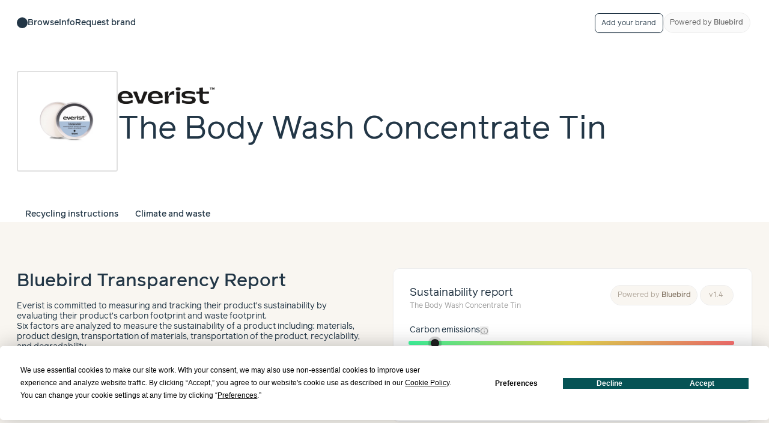

--- FILE ---
content_type: text/html
request_url: https://learn.bluebirdclimate.com/about/everist/the-body-wash-concentrate-tin?type=Transparency
body_size: 47525
content:
<!doctype html>
<html lang="en">
  <head>
    <meta charset="utf-8" />
    <meta name="viewport" content="width=device-width, initial-scale=1" />
    <link
      rel="stylesheet"
      href="https://fonts.googleapis.com/css2?family=Material+Symbols+Outlined:opsz,wght,FILL,GRAD@24,200..600,0,0"
    />
    <link
      rel="stylesheet"
      href="https://fonts.googleapis.com/css2?family=Material+Symbols+Rounded:opsz,wght,FILL,GRAD@20..48,100..700,0..1,-50..200"
    />
    
		<link href="../../_app/immutable/assets/0.TF3bmKua.css" rel="stylesheet">
		<link href="../../_app/immutable/assets/Dialog.dBaIC9Z0.css" rel="stylesheet">
		<link href="../../_app/immutable/assets/Tooltip.dg49rD6W.css" rel="stylesheet">
		<link href="../../_app/immutable/assets/ImpactRangeSlider.hhzyZskY.css" rel="stylesheet">
		<link href="../../_app/immutable/assets/PieChart.qh9-31P-.css" rel="stylesheet">
		<link href="../../_app/immutable/assets/_EndOfLifeAnalysis.HQ84RBTr.css" rel="stylesheet">
		<link href="../../_app/immutable/assets/38.HnCMr3ym.css" rel="stylesheet"><title>Bluebird - The Body Wash Concentrate Tin Measurement</title><!-- HEAD_svelte-rr17wz_START --><link rel="icon" href="/images/bluebirdLogoAqua.png"><!-- HEAD_svelte-rr17wz_END --><!-- HEAD_svelte-k31g42_START --><meta name="description" content="See how The Body Wash Concentrate Tin is doing on sustainability - view detailed information on its carbon, waste, and recyclability!"><!-- HEAD_svelte-k31g42_END --><!-- HEAD_svelte-ox1upu_START --><script data-termly-config data-svelte-h="svelte-1kay3nd">window.TERMLY_CUSTOM_BLOCKING_MAP = {
        'bluebird-brand-attachments.s3.us-east-1.amazonaws.com': 'essential',
        'bluebird-shared-data-attachments.s3.us-east-1.amazonaws.com': 'essential',
        'bluebird-public-images.s3.us-east-1.amazonaws.com': 'essential',
        // Pact drop-off iframe content
        'cdn.storepoint.co': 'essential',
        // GooglePlacesAutocomplete
        'maps.googleapis.com': 'essential',
      };</script> <script type="text/javascript" src="https://app.termly.io/embed.min.js" data-auto-block="on" data-website-uuid="c91306be-507f-4122-9d2c-0ec805c9915c" data-svelte-h="svelte-3no6ni"></script><!-- HEAD_svelte-ox1upu_END --><!-- HEAD_svelte-lpxiyw_START --><script data-svelte-h="svelte-yclz89"></script><!-- HEAD_svelte-lpxiyw_END --><!-- HEAD_svelte-1p2hf4d_START --><script async src="https://www.googletagmanager.com/gtag/js?id=G-Y37NGND5KC"></script><!-- HEAD_svelte-1p2hf4d_END -->
    <!-- Hotjar Tracking Code for Canopy by rePurpose -->
    <script>
      (function (h, o, t, j, a, r) {
        h.hj =
          h.hj ||
          function () {
            (h.hj.q = h.hj.q || []).push(arguments);
          };
        h._hjSettings = { hjid: 3918177, hjsv: 6 };
        a = o.getElementsByTagName('head')[0];
        r = o.createElement('script');
        r.async = 1;
        r.src = t + h._hjSettings.hjid + j + h._hjSettings.hjsv;
        a.appendChild(r);
      })(window, document, 'https://static.hotjar.com/c/hotjar-', '.js?sv=');
    </script>
  </head>
  <body class="bg-tan" data-sveltekit-preload-data="hover">
    <!-- Start of HubSpot Embed Code -->
    <script
      type="text/javascript"
      id="hs-script-loader"
      async
      defer
      src="//js.hs-scripts.com/45551547.js"
    ></script>
    <!-- End of HubSpot Embed Code -->
    <div style="display: contents">       <div class="bg-white pb-16"> <div class="flex justify-between py-6 gap-2 md:gap-4 relative px-4 lg:px-8 bg-gradient-to-b from-white/50 to-90%"><div class="flex items-center gap-3 md:gap-6 font-bold"><a href="/directory" aria-label="Brand directory home"><div class="w-5 h-5 rounded-full bg-primary-500"></div></a> <div class="flex items-center gap-3 md:gap-6 justify-between"><a class="hover:underline hidden md:inline !link-primary" href="/directory/browse">Browse</a> <a class="hover:underline hidden md:inline !link-primary" href="/directory#info">Info</a></div> <a class="hover:underline !link-primary" href="https://share.hsforms.com/1imh4TQi6R6S0Z2i-93whAwckabq" target="_blank" rel="noopener noreferrer" data-svelte-h="svelte-1hm30zm">Request brand</a></div> <div class="flex items-center gap-3">  <button type="button"  class="btn btn-primary items-center gap-x-2 h-auto relative btn-sm py-2 leading-normal rounded-lg">    Add your brand</button> <a href="https://www.bluebirdclimate.com" target="_blank" rel="noopener noreferrer" class="text-xs sm:text-sm pill block text-center !py-2 border bg-gray-50 !text-gray-700 hover:border-gray-500 !hidden md:!inline-block">Powered by <span class="font-bold  text-gray-600" data-svelte-h="svelte-1gp74gr">Bluebird</span></a></div></div>   <div class="container"><div class="flex flex-col lg:flex-row gap-6 items-center mt-12 max-w-screen-xl mx-auto"><div class="w-48 h-48 flex-shrink-0 border-2 border-gray-300 p-8 rounded overflow-hidden"><div class="relative h-full w-full overflow-hidden rounded-lg "><div class="absolute flex items-center justify-center h-full w-full bg-gray-500 animate-pulse" style="animation-delay: 0.01075181036762829s;"></div>  <div class="relative h-full w-full"><img src="/images/generic-gradient.png" class="object-cover h-full w-full   invisible" alt="The Body Wash Concentrate Tin" loading="lazy" data-categories="essential"> </div></div></div> <div class="flex flex-col text-center lg:text-left font-normal leading-tight"><a href="https://app.bluebirdclimate.com/about/everist/" class="flex justify-center lg:justify-start" aria-label="Brand overview page"><img class="h-8 self-start flex-shrink-0" src="https://bluebird-public-images.s3.us-east-1.amazonaws.com/prod/everist/8c76dfb8ecc127ac6387beae58f35be031e751a8d50d3e80927e30c97b1fc206" alt="Everist" data-categories="essential"></a> <h1 class="text-2xl lg:text-4xl my-3">The Body Wash Concentrate Tin</h1> </div></div></div></div> <div class="bg-white"><div class="container"><div class="flex flex-row gap-6 items-center max-w-screen-xl mx-auto"><div class="tabs tabs-lifted tabs-lg inline-grid max-w-screen-xl"><a class="tab font-bold text-base !text-primary-500 hover:underline flex-shrink-0 svelte-1dvfui9" href="https://learn.bluebirdclimate.com/about/everist/the-body-wash-concentrate-tin?type=Recyclability">Recycling instructions </a><a class="tab font-bold text-base !text-primary-500 hover:underline flex-shrink-0 svelte-1dvfui9 tab-active" href="https://learn.bluebirdclimate.com/about/everist/the-body-wash-concentrate-tin?type=Transparency">Climate and waste </a></div></div></div></div> <div class="container"><div class="max-w-screen-xl mx-auto divide-y divide-gray-300"><section class="flex flex-col lg:grid lg:grid-cols-[1fr,1fr] gap-y-4 gap-x-8 lg:py-14 text-primary-500 my-8 py-8"><div class="flex-auto items-stretch"><div class="flex flex-col"><div class="flex-grow"> <div class="flex items-center justify-between"><h1 class="text-2xl font-bold">Bluebird Transparency Report</h1></div> <div class="prose prose-headings:text-2xl leading-tight mt-3"><!-- HTML_TAG_START --><p>Everist is committed to measuring and tracking their product’s sustainability by evaluating their product’s carbon footprint and waste footprint.</p>
<p>Six factors are analyzed to measure the sustainability of a product including: materials, product design, transportation of materials, transportation of the product, recyclability, and degradability.</p>
<p>Deep dive into Concentrated Body Wash's sustainability report below:</p><!-- HTML_TAG_END --></div> </div> <div class="rounded-xl p-4 relative overflow-hidden bg-darktan-200 !p-0 mt-12  ">     <button class="select-none flex items-center gap-4 border-b w-full text-left hover:text-gray-500 border-none   p-3" data-bb-form-control-no-disable type="button"> <span class="flex items-center gap-2 flex-auto text-sm text-gray-700">This product is benchmarked against a typical concentrated body wash </span> <button class="material-symbols-outlined align-bottom transition-transform duration-300 text-gray-500 hover:text-bluegreen-500" data-bb-form-control-no-disable type="button">expand_more</button></button>  </div></div></div> <div class="flex flex-col flex-auto place-content-start"><div class="rounded-xl bg-white flex ring-1 ring-inset ring-gray-200 shadow-sm w-full overflow-hidden flex-col justify-between" data-test="wastes-impact-card"><div class="p-4 sm:p-8 sm:pb-4"><div class="min-[475px]:flex items-start justify-between mb-6 text-lg"><a target="_blank" rel="noopener noreferrer" href="https://app.bluebirdclimate.com/about/everist/the-body-wash-concentrate-tin?type=Transparency" class="flex items-center gap-3 !text-primary-600 hover:!text-primary-300"><h1 class="flex flex-col">Sustainability report
              <small class="text-gray-500 text-sm">The Body Wash Concentrate Tin</small></h1></a> <div class="mt-1 min-[475px]:mt-0 flex flex-row gap-2 flex-shrink-0"><a href="https://www.bluebirdclimate.com" target="_blank" rel="noopener noreferrer" class="text-xs sm:text-sm pill block text-center !py-2 border bg-tan !text-brown-300 hover:border-brown-500">Powered by <span class="font-bold text-brown-600" data-svelte-h="svelte-1gp74gr">Bluebird</span></a> <a href="https://www.bluebirdclimate.com/how-we-measure-sustainability#version-history" target="_blank" rel="noopener noreferrer" class="bg-tan !text-brown-300 text-xs sm:text-sm pill text-center !py-2 !px-4 tracking-widest hover:border-brown-500 border !flex items-center">v1.4</a></div></div>  <div class="flex flex-col mb-2"><h2 class="flex items-center gap-1"><span class="text-primary-500">Carbon emissions</span> <button type="button" data-bb-form-control-no-disable class="material-symbols-outlined text-gray-500 hover:text-gray-700 cursor-help focus:text-dark-500 focus:outline-none semi-bold text-gray-400  text-base">info</button></h2> </div>  <div class="flex flex-col items-center w-full mb-6 flex-grow svelte-1oxstb"><div class="h-1 w-full bg-gradient-to-r from-[#40ffa3] via-[#efe353] to-[#ff7272] pill relative !flex items-center"><div class="w-4 h-4 shadow left-0 rounded-full relative flex bg-dark-500  tooltip tooltip-primary tooltip-right cursor-help hover:bg-dark-300 svelte-1oxstb" data-test="impact-range-score-bar" data-test-value="5" data-tip="611.9kg CO₂e per 1k units
~1,530 miles driven" style="left: 0%;"></div></div> <div class="flex flex-row justify-between mt-1 w-full text-[10px] text-gray-500 uppercase tracking-wide"><span>Below Average</span> <span>Above Average</span></div> </div> <div class="flex flex-col mb-2"><h2 class="flex items-center gap-1"><span class="text-primary-500">Waste impact</span> <button type="button" data-bb-form-control-no-disable class="material-symbols-outlined text-gray-500 hover:text-gray-700 cursor-help focus:text-dark-500 focus:outline-none semi-bold text-gray-400  text-base">info</button></h2> </div>  <div class="flex flex-col items-center w-full mb-6 flex-grow svelte-1oxstb"><div class="h-1 w-full bg-gradient-to-r from-[#40ffa3] via-[#efe353] to-[#ff7272] pill relative !flex items-center"><div class="w-4 h-4 shadow left-0 rounded-full relative flex bg-dark-500  tooltip tooltip-primary tooltip-right cursor-help hover:bg-dark-300 svelte-1oxstb" data-test="impact-range-score-bar" data-test-value="6.495290976151189" data-tip="22.1kg solid waste per 1k units
~2,381 plastic water bottles" style="left: 0%;"></div></div> <div class="flex flex-row justify-between mt-1 w-full text-[10px] text-gray-500 uppercase tracking-wide"><span>Below Average</span> <span>Above Average</span></div> </div> </div>  </div></div>  </section> <section class="flex flex-col sm:grid sm:grid-cols-2 xl:grid-cols-[3fr,7fr] gap-2 lg:gap-4 lg:py-14 text-primary-500 my-8 py-8"><div class="flex items-center justify-between col-span-full mb-3"><h2 class="col-span-full text-xl lg:text-2xl flex items-center gap-2">Carbon emissions
       <button type="button" data-bb-form-control-no-disable class="material-symbols-outlined text-gray-500 hover:text-gray-700 cursor-help focus:text-dark-500 focus:outline-none semi-bold  leading-[inherit] text-xl">help_outline</button> </h2> </div> <div class="rounded-xl p-4 relative overflow-hidden !p-0 bg-primary-800 col-span-full text-base-300 text-center flex flex-col lg:grid lg:grid-cols-1 xl:grid-cols-[3fr,7fr] gap-x-4  ">    <div class="flex flex-col justify-between p-10 xl:border-r xl:border-gray-trans"><h3 class="uppercase text-xs text-bluegreen-200 tracking-wider">Carbon emissions (per 1k units)</h3> <h4 class="text-base-100 text-2xl flex-grow flex flex-col justify-center mb-3">611.9kg <small class="block text-bluegreen-200 text-sm">~1,530 miles driven</small></h4>   <div class="flex flex-col items-center w-full  svelte-1oxstb"><div class="h-1 w-full bg-gradient-to-r from-[#40ffa3] via-[#efe353] to-[#ff7272] pill relative !flex items-center"><div class="w-4 h-4 shadow left-0 rounded-full relative flex bg-white  svelte-1oxstb" data-test="impact-range-score-bar" data-test-value="5" data-tip="611.9kg CO₂e per 1k units
~1,530 miles driven" style="left: 0%;"></div></div> <div class="flex flex-row justify-between mt-1 w-full text-[10px] text-gray-500 uppercase tracking-wide"><span>Below Average</span> <span>Above Average</span></div> </div></div> <div><figure class="flex flex-col md:flex-row md:gap-12 justify-around h-[400px] p-10 svelte-wpq2rv  flex-row"><svg class="basis-3/5 overflow-visible min-w-[125px] min-h-[125px] max-w-[300px] mx-auto outline-none  svelte-wpq2rv" preserveAspectRatio="xMidYMid meet" viewBox="0 0 20 20"><circle r="10" cx="10" cy="10" fill="rgba(255, 255, 255, 0.1)" class="pointer-events-none outline-none"></circle> <defs></defs>  <circle class="transition-all duration-300 origin-center hover:scale-105 outline-none slice svelte-wpq2rv" r="5" cx="10" cy="10" fill="transparent" stroke="#a2d2d5" stroke-width="10" stroke-dasharray="0 31.41592653589793" stroke-dashoffset="0" style="background-color: #a2d2d5;"></circle> <defs></defs>  <circle class="transition-all duration-300 origin-center hover:scale-105 outline-none slice svelte-wpq2rv" r="5" cx="10" cy="10" fill="transparent" stroke="#ffb78f" stroke-width="10" stroke-dasharray="0 31.41592653589793" stroke-dashoffset="0" style="background-color: #ffb78f;"></circle> <defs></defs>  <circle class="transition-all duration-300 origin-center hover:scale-105 outline-none slice svelte-wpq2rv" r="5" cx="10" cy="10" fill="transparent" stroke="#677781" stroke-width="10" stroke-dasharray="0 31.41592653589793" stroke-dashoffset="0" style="background-color: #677781;"></circle> <defs><pattern id="pattern-stripe-3" width="1" height="4" patternUnits="userSpaceOnUse" patternTransform="rotate(45)"><rect width="0.5" height="4" transform="translate(0,0)" fill="rgb(117, 151, 131)"></rect><rect width="0.5" height="4" transform="translate(0.5,0)" fill="#477459"></rect></pattern></defs>  <circle class="transition-all duration-300 origin-center hover:scale-105 outline-none slice svelte-wpq2rv" r="5" cx="10" cy="10" fill="transparent" stroke="url(#pattern-stripe-3)" stroke-width="10" stroke-dasharray="0 31.41592653589793" stroke-dashoffset="0" style="background-color: #477459;"></circle></svg> <figcaption class="basis-2/5 flex flex-col justify-between gap-4 h-100 svelte-wpq2rv items-start"><div class="flex w-full justify-center flex-col gap-2 items-start">  <div class="flex items-center gap-1 cursor-default w-full"><div class="rounded-full flex-shrink-0 overflow-hidden h-4 w-4" style="background: #a2d2d5"></div>  <span class="transition-all text-xs uppercase py-1  text-dark-200">Materials and product design</span>  </div> <div class="flex items-center gap-1 cursor-default w-full"><div class="rounded-full flex-shrink-0 overflow-hidden h-4 w-4" style="background: #ffb78f"></div>  <span class="transition-all text-xs uppercase py-1  text-dark-200">Supply chain design</span>  </div> <div class="flex items-center gap-1 cursor-default w-full"><div class="rounded-full flex-shrink-0 overflow-hidden h-4 w-4" style="background: #677781"></div>  <span class="transition-all text-xs uppercase py-1  text-dark-200">Shipping and distribution</span>  </div> <div class="flex items-center gap-1 cursor-default w-full"><div class="rounded-full flex-shrink-0 overflow-hidden h-4 w-4" style="background: #477459"><div class="-rotate-45 w-8 h-1 -ml-1" style="background-color: rgb(117, 151, 131);"></div> <div class="-rotate-45 w-8 h-1 mt-1" style="background-color: rgb(117, 151, 131);"></div></div>  <span class="transition-all text-xs uppercase py-1  text-dark-200">Formula*</span>  </div></div> <div class="flex-grow"></div> <div class="text-xs text-left text-gray-500 max-w-xs" data-svelte-h="svelte-9nzc1y">*Formula emissions data is incredibly important to comprehensively evaluate the
                carbon footprint of a product. However, please note that the science for this is
                still evolving and our estimations are not perfect.</div>  <p class="text-xs text-gray-500 max-w-xs text-left svelte-wpq2rv">Values are rounded to the nearest whole number and thus may not sum to 100%.</p> </figcaption></figure> </div> </div> <div class="flex items-center justify-between col-span-2 mt-8 " id="materials-and-product-design"><h3 class="text-base font-bold flex items-center gap-1 ">Materials and product design  <button type="button" data-bb-form-control-no-disable class="material-symbols-outlined text-gray-500 hover:text-gray-700 cursor-help focus:text-dark-500 focus:outline-none semi-bold  leading-[inherit]  text-base">help_outline</button> </h3> <div class="flex items-center gap-2"><div></div> </div></div> <div class="rounded-xl p-4 relative overflow-hidden h-full flex flex-col justify-center items-center overflow-visible bg-white border-b ">    <h3 class="text-xl border-b border-gray-500 border-dotted tooltip tooltip-primary cursor-help !text-2xl" data-tip="This is equivalent to 815 miles driven. Value is per 1k units.">325.9kg CO₂e</h3> <p class="mt-3 flex items-center gap-1"><span class="text-gray-500">53% of overall emissions</span> </p> </div> <div class="rounded-xl p-4 relative overflow-hidden p-10 h-72 flex !overflow-visible bg-white border-b ">    <div class="flex flex-col w-full"><h3 class="uppercase text-xs text-bluegreen-200 tracking-wider text-center" data-svelte-h="svelte-5uiivc">Per component emissions</h3> <div class="w-full flex flex-grow"> <div class="flex flex-col h-full w-full justify-around items-center pt-10"> <div class="flex-grow"></div>  <div class="relative flex w-full justify-center" style="flex-basis: 100%;"> <div class="absolute -top-7 font-bold flex gap-1 text-primary-500">97% </div>  <div class="w-6 h-full rounded-t-sm cursor-pointer transition-all duration-300 hover:scale-x-110 bg-primary-500"></div></div> <div class="text-sm text-gray-500 w-full text-center pt-3 px-3 border-t border-gray-300 font-bold overflow-ellipsis whitespace-nowrap overflow-hidden flex-shrink-0">Jar</div></div>  <div class="flex flex-col h-full w-full justify-around items-center pt-10"> <div class="flex-grow"></div>  <div class="relative flex w-full justify-center" style="flex-basis: 3%;"> <div class="absolute -top-7 font-bold flex gap-1 text-primary-500">3% </div>  <div class="w-6 h-full rounded-t-sm cursor-pointer transition-all duration-300 hover:scale-x-110 bg-primary-500"></div></div> <div class="text-sm text-gray-500 w-full text-center pt-3 px-3 border-t border-gray-300 font-bold overflow-ellipsis whitespace-nowrap overflow-hidden flex-shrink-0">Other</div></div> </div></div> </div> <div class="flex items-center justify-between col-span-2 mt-8 " id="supply-chain-design"><h3 class="text-base font-bold flex items-center gap-1 ">Supply chain design  <button type="button" data-bb-form-control-no-disable class="material-symbols-outlined text-gray-500 hover:text-gray-700 cursor-help focus:text-dark-500 focus:outline-none semi-bold  leading-[inherit]  text-base">help_outline</button> </h3> <div class="flex items-center gap-2"><div><div slot="extra"></div></div> </div></div> <div class="rounded-xl p-4 relative overflow-hidden h-full flex flex-col justify-center items-center overflow-visible bg-white border-b ">    <h3 class="text-xl border-b border-gray-500 border-dotted tooltip tooltip-primary cursor-help !text-2xl" data-tip="This is equivalent to 9,990 iPhone charges. Value is per 1k units.">54.3kg CO₂e</h3> <p class="mt-3 flex items-center gap-1"><span class="text-gray-500">9% of overall emissions</span> </p> </div> <div class="rounded-xl p-4 relative overflow-hidden    bg-white border-b ">    <div><div class="flex items-center justify-center h-full h-[425px] lg:h-96"><div class="loading loading-ring loading-md "></div></div> <div class="py-4 grid grid-cols-[auto,1fr,auto] grid-rows-[1fr,auto] gap-y-6 items-center content-between h-[425px] lg:h-96 h-20 invisible"><div> <button type="button"  class="btn btn-circle group btn-primary btn-outline border-0 transition !min-h-[1.5rem] disabled:bg-gray-100 disabled:cursor-not-allowed" style=""><span class="material-symbols-outlined    text-primary-500 group-hover:text-white"> arrow_back</span> </button></div> <div class="slides"><div class="rounded-xl p-4 relative overflow-hidden !border-0 p-0 !rounded-none bg-white border-b ">    <h3 class="flex items-start justify-between flex-wrap"><div class="flex items-center"><div><div class="text-lg xl:text-2xl leading-none">Packaging</div></div> <span class="material-symbols-outlined mx-3" data-svelte-h="svelte-15ukx0s">arrow_right_alt</span> <div><div class="text-lg xl:text-2xl leading-none">Manufacturing</div></div></div> </h3> <h4 class="flex gap-1 mt-1 text-sm xl:text-base text-gray-500 w-full">88%
    of supply chain impact
     </h4> <div class="grid grid-cols-1 items-stretch text-center mt-6 pt-6 border-t border-gray-300 text-sm w-full lg:text-left lg:gap-x-8 lg:gap-y-2  lg:grid-cols-3"><h4 class="carousel-label svelte-iqi5c" title="Carbon generated" data-svelte-h="svelte-1szgdx1">Carbon generated</h4> <span class="carousel-metric svelte-iqi5c">48kg CO₂e
      <span class="block font-normal text-gray-500">per 1k units</span></span>  <h4 class="carousel-label svelte-iqi5c" data-svelte-h="svelte-1s1exs5">Traveled</h4> <span class="carousel-metric svelte-iqi5c">7,764 miles <span class="block font-normal text-gray-500" data-svelte-h="svelte-x9y6uz">per shipment</span></span> <h4 class="carousel-label svelte-iqi5c" data-svelte-h="svelte-148y785">Method(s)</h4> <span class="carousel-metric svelte-iqi5c">Truck, Air, Sea</span> </div> </div><div class="rounded-xl p-4 relative overflow-hidden !border-0 p-0 !rounded-none bg-white border-b ">    <h3 class="flex items-start justify-between flex-wrap"><div class="flex items-center"><div><div class="text-lg xl:text-2xl leading-none">Manufacturing</div></div> <span class="material-symbols-outlined mx-3" data-svelte-h="svelte-15ukx0s">arrow_right_alt</span> <div><div class="text-lg xl:text-2xl leading-none">Fulfillment</div></div></div> </h3> <h4 class="flex gap-1 mt-1 text-sm xl:text-base text-gray-500 w-full">8%
    of supply chain impact
     </h4> <div class="grid grid-cols-1 items-stretch text-center mt-6 pt-6 border-t border-gray-300 text-sm w-full lg:text-left lg:gap-x-8 lg:gap-y-2  lg:grid-cols-3"><h4 class="carousel-label svelte-iqi5c" title="Carbon generated" data-svelte-h="svelte-1szgdx1">Carbon generated</h4> <span class="carousel-metric svelte-iqi5c">4kg CO₂e
      <span class="block font-normal text-gray-500">per 1k units</span></span>  <h4 class="carousel-label svelte-iqi5c" data-svelte-h="svelte-1s1exs5">Traveled</h4> <span class="carousel-metric svelte-iqi5c">436 miles <span class="block font-normal text-gray-500" data-svelte-h="svelte-x9y6uz">per shipment</span></span> <h4 class="carousel-label svelte-iqi5c" data-svelte-h="svelte-148y785">Method(s)</h4> <span class="carousel-metric svelte-iqi5c">Truck</span> </div> </div><div class="rounded-xl p-4 relative overflow-hidden !border-0 p-0 !rounded-none bg-white border-b ">    <h3 class="flex items-start justify-between flex-wrap"><div class="flex items-center"><div><div class="text-lg xl:text-2xl leading-none">Packaging</div></div> <span class="material-symbols-outlined mx-3" data-svelte-h="svelte-15ukx0s">arrow_right_alt</span> <div><div class="text-lg xl:text-2xl leading-none">Fulfillment</div></div></div> </h3> <h4 class="flex gap-1 mt-1 text-sm xl:text-base text-gray-500 w-full">3%
    of supply chain impact
      <button type="button" data-bb-form-control-no-disable class="material-symbols-outlined text-gray-500 hover:text-gray-700 cursor-help focus:text-dark-500 focus:outline-none semi-bold align-center leading-[inherit]  text-base">help_outline</button> </h4> <div class="grid grid-cols-1 items-stretch text-center mt-6 pt-6 border-t border-gray-300 text-sm w-full lg:text-left lg:gap-x-8 lg:gap-y-2  lg:grid-cols-3"><h4 class="carousel-label svelte-iqi5c" title="Carbon generated" data-svelte-h="svelte-1szgdx1">Carbon generated</h4> <span class="carousel-metric svelte-iqi5c">2kg CO₂e
      <span class="block font-normal text-gray-500">per 1k units</span></span>  <h4 class="carousel-label svelte-iqi5c" data-svelte-h="svelte-1s1exs5">Traveled</h4> <span class="carousel-metric svelte-iqi5c">873 miles <span class="block font-normal text-gray-500" data-svelte-h="svelte-x9y6uz">per shipment</span></span> <h4 class="carousel-label svelte-iqi5c" data-svelte-h="svelte-148y785">Method(s)</h4> <span class="carousel-metric svelte-iqi5c">Truck, Air, Sea</span> </div> </div><div class="rounded-xl p-4 relative overflow-hidden !border-0 p-0 !rounded-none bg-white border-b ">    <h3 class="flex items-start justify-between flex-wrap"><div class="flex items-center"><div><div class="text-lg xl:text-2xl leading-none">Manufacturing</div></div> <span class="material-symbols-outlined mx-3" data-svelte-h="svelte-15ukx0s">arrow_right_alt</span> <div><div class="text-lg xl:text-2xl leading-none">Fulfillment</div></div></div> </h3> <h4 class="flex gap-1 mt-1 text-sm xl:text-base text-gray-500 w-full">&lt;1%
    of supply chain impact
     </h4> <div class="grid grid-cols-1 items-stretch text-center mt-6 pt-6 border-t border-gray-300 text-sm w-full lg:text-left lg:gap-x-8 lg:gap-y-2  lg:grid-cols-3"><h4 class="carousel-label svelte-iqi5c" title="Carbon generated" data-svelte-h="svelte-1szgdx1">Carbon generated</h4> <span class="carousel-metric svelte-iqi5c">352g CO₂e
      <span class="block font-normal text-gray-500">per 1k units</span></span>  <h4 class="carousel-label svelte-iqi5c" data-svelte-h="svelte-1s1exs5">Traveled</h4> <span class="carousel-metric svelte-iqi5c">16 miles <span class="block font-normal text-gray-500" data-svelte-h="svelte-x9y6uz">per shipment</span></span> <h4 class="carousel-label svelte-iqi5c" data-svelte-h="svelte-148y785">Method(s)</h4> <span class="carousel-metric svelte-iqi5c">Truck</span> </div> </div></div> <div> <button type="button"  class="btn btn-circle group btn-primary btn-outline border-0 transition !min-h-[1.5rem] disabled:bg-gray-100 disabled:cursor-not-allowed" style=""><span class="material-symbols-outlined    text-primary-500 group-hover:text-white"> arrow_forward</span> </button></div> <div class="flex overflow-hidden col-start-2" slot="dots"><button type="button" class="h-3 mr-1 hover:bg-peach-500 bg-peach-500 first:rounded-l-lg last:rounded-r-lg transition-colors min-w-[5px]" style="flex-basis: 88.27464177591517%;"></button> <button type="button" class="h-3 mr-1 hover:bg-peach-500 bg-peach-200 first:rounded-l-lg last:rounded-r-lg transition-colors min-w-[5px]" style="flex-basis: 7.783473332921616%;"></button> <button type="button" class="h-3 mr-1 hover:bg-peach-500 bg-peach-200 first:rounded-l-lg last:rounded-r-lg transition-colors min-w-[5px]" style="flex-basis: 3.2950791324005326%;"></button> <button type="button" class="h-3 mr-1 hover:bg-peach-500 bg-peach-200 first:rounded-l-lg last:rounded-r-lg transition-colors min-w-[5px]" style="flex-basis: 0.6468057587626698%;"></button> </div></div></div> </div> <div class="flex items-center justify-between col-span-2 mt-8 " id="shipping-and-distribution"><h3 class="text-base font-bold flex items-center gap-1 ">Distribution emissions  <button type="button" data-bb-form-control-no-disable class="material-symbols-outlined text-gray-500 hover:text-gray-700 cursor-help focus:text-dark-500 focus:outline-none semi-bold  leading-[inherit]  text-base">help_outline</button> </h3> <div class="flex items-center gap-2"><div></div> </div></div> <div class="rounded-xl p-4 relative overflow-hidden h-full flex flex-col justify-center items-center overflow-visible bg-white border-b ">    <h3 class="text-xl border-b border-gray-500 border-dotted tooltip tooltip-primary cursor-help !text-2xl" data-tip="This is equivalent to 7,995 iPhone charges. Value is per 1k units.">43.5kg CO₂e</h3> <p class="mt-3 flex items-center gap-1"><span class="text-gray-500">7% of overall emissions</span> </p> </div> <div class="rounded-xl p-4 relative overflow-hidden !p-0 grid flex bg-white border-b ">     <div class="grid divide-x divide-y  grid-cols-2"><div class="py-6 px-10 flex flex-col gap-6 items-center justify-between"><h4 class="uppercase text-gray-500 text-center font-bold" data-svelte-h="svelte-1icrj54">Shipping destination</h4> <figure class="flex flex-col md:flex-row md:gap-12 justify-around  svelte-wpq2rv  flex-row"><svg class="basis-3/5 overflow-visible min-w-[125px] min-h-[125px] max-w-[300px] mx-auto outline-none  svelte-wpq2rv" preserveAspectRatio="xMidYMid meet" viewBox="0 0 20 20"><circle r="10" cx="10" cy="10" fill="rgba(255, 255, 255, 0.1)" class="pointer-events-none outline-none"></circle> <defs></defs>  <circle class="transition-all duration-300 origin-center hover:scale-105 outline-none slice svelte-wpq2rv" r="5" cx="10" cy="10" fill="transparent" stroke="#677781" stroke-width="10" stroke-dasharray="0 31.41592653589793" stroke-dashoffset="0" style="background-color: #677781;"></circle> <defs></defs>  <circle class="transition-all duration-300 origin-center hover:scale-105 outline-none slice svelte-wpq2rv" r="5" cx="10" cy="10" fill="transparent" stroke="#e5e5e5" stroke-width="10" stroke-dasharray="0 31.41592653589793" stroke-dashoffset="0" style="background-color: #e5e5e5;"></circle> <circle r="9" cx="10" cy="10" fill="#fff"></circle><foreignObject x="2" y="2" height="16" width="16" class="text-[3px] rounded-full overflow-hidden"><div class="flex flex-col h-full items-center justify-center">  <span class="font-bold">83%</span> <span class="text-gray-500 text-[2px]">36.1kg</span></div></foreignObject></svg> <figcaption class="basis-2/5 flex flex-col justify-between gap-4 h-100 svelte-wpq2rv items-start"><div class="flex w-full justify-center flex-col gap-2 items-start">  <div class="flex items-center gap-1 cursor-default w-full"><div class="rounded-full flex-shrink-0 overflow-hidden h-4 w-4" style="background: #677781"></div>  <span class="transition-all text-xs uppercase py-1  text-dark-200">DTC</span>  </div> <div class="flex items-center gap-1 cursor-default w-full"><div class="rounded-full flex-shrink-0 overflow-hidden h-4 w-4" style="background: #e5e5e5"></div>  <span class="transition-all text-xs uppercase py-1  text-dark-200">Retail</span>  </div></div> <div class="flex-grow"></div>   <p class="text-xs text-gray-500 max-w-xs text-left svelte-wpq2rv">Values are rounded to the nearest whole number and thus may not sum to 100%.</p> </figcaption></figure> </div> <div class="py-6 px-10 flex flex-col gap-6 items-center justify-between"><h4 class="uppercase text-gray-500 text-center font-bold mb-6" data-svelte-h="svelte-y37ux1">DTC shipping type</h4>  <figure class="flex flex-col md:flex-row md:gap-12 justify-around  svelte-wpq2rv  flex-row"><svg class="basis-3/5 overflow-visible min-w-[125px] min-h-[125px] max-w-[300px] mx-auto outline-none  svelte-wpq2rv" preserveAspectRatio="xMidYMid meet" viewBox="0 0 20 20"><circle r="10" cx="10" cy="10" fill="rgba(255, 255, 255, 0.1)" class="pointer-events-none outline-none"></circle> <defs></defs>  <circle class="transition-all duration-300 origin-center hover:scale-105 outline-none slice svelte-wpq2rv" r="5" cx="10" cy="10" fill="transparent" stroke="#e5e5e5" stroke-width="10" stroke-dasharray="0 31.41592653589793" stroke-dashoffset="0" style="background-color: #e5e5e5;"></circle> <defs></defs>  <circle class="transition-all duration-300 origin-center hover:scale-105 outline-none slice svelte-wpq2rv" r="5" cx="10" cy="10" fill="transparent" stroke="#f44336" stroke-width="10" stroke-dasharray="0 31.41592653589793" stroke-dashoffset="0" style="background-color: #f44336;"></circle> <circle r="9" cx="10" cy="10" fill="#fff"></circle><foreignObject x="2" y="2" height="16" width="16" class="text-[3px] rounded-full overflow-hidden"><div class="flex flex-col h-full items-center justify-center" slot="center"><span class="text-error-500"><div class="flex items-center justify-center"><span class="font-bold">30%</span> </div> <span class="text-[2px]">10.8kg</span></span></div></foreignObject></svg> <figcaption class="basis-2/5 flex flex-col justify-between gap-4 h-100 svelte-wpq2rv items-start"><div class="flex w-full justify-center flex-col gap-2 items-start">  <div class="flex items-center gap-1 cursor-default w-full"><div class="rounded-full flex-shrink-0 overflow-hidden h-4 w-4" style="background: #e5e5e5"></div>  <span class="transition-all text-xs uppercase py-1  text-dark-200">Standard</span>  </div> <div class="flex items-center gap-1 cursor-default w-full"><div class="rounded-full flex-shrink-0 overflow-hidden h-4 w-4" style="background: #f44336"></div>  <span class="transition-all text-xs uppercase py-1  text-dark-200">Express</span>  </div></div> <div class="flex-grow"></div>   <p class="text-xs text-gray-500 max-w-xs text-left svelte-wpq2rv">Values are rounded to the nearest whole number and thus may not sum to 100%.</p> </figcaption></figure> </div></div> </div></section> <section class="flex flex-col sm:grid sm:grid-cols-2 xl:grid-cols-[3fr,7fr] gap-2 lg:py-14 text-primary-500 my-8 py-8"><div class="flex items-center justify-between col-span-full mb-3"><h2 class="col-span-full text-xl lg:text-2xl flex items-center gap-2">Waste
       <button type="button" data-bb-form-control-no-disable class="material-symbols-outlined text-gray-500 hover:text-gray-700 cursor-help focus:text-dark-500 focus:outline-none semi-bold  leading-[inherit] text-xl">help_outline</button> </h2> </div> <div class="rounded-xl p-4 relative overflow-hidden !p-0 bg-primary-800 col-span-full text-base-300 text-center flex flex-col lg:grid lg:grid-cols-1 xl:grid-cols-[3fr,7fr] gap-x-4  ">    <div class="flex flex-col justify-between p-10 xl:border-r xl:border-gray-trans"><h3 class="uppercase text-xs text-bluegreen-200 tracking-wider">Waste generated (per 1k units)</h3> <h4 class="text-base-100 text-2xl flex-grow flex flex-col justify-center mb-3">22.1kg <small class="block text-bluegreen-200 text-sm">~2,381 plastic water bottles</small></h4>   <div class="flex flex-col items-center w-full  svelte-1oxstb"><div class="h-1 w-full bg-gradient-to-r from-[#40ffa3] via-[#efe353] to-[#ff7272] pill relative !flex items-center"><div class="w-4 h-4 shadow left-0 rounded-full relative flex bg-white  svelte-1oxstb" data-test="impact-range-score-bar" data-test-value="6.495290976151189" data-tip="22.1kg solid waste per 1k units
~2,381 plastic water bottles" style="left: 0%;"></div></div> <div class="flex flex-row justify-between mt-1 w-full text-[10px] text-gray-500 uppercase tracking-wide"><span>Below Average</span> <span>Above Average</span></div> </div></div>  <figure class="flex flex-col md:flex-row md:gap-12 justify-around min-h-[400px] max-h-fit p-10 svelte-wpq2rv  flex-row"><svg class="basis-3/5 overflow-visible min-w-[125px] min-h-[125px] max-w-[300px] mx-auto outline-none  svelte-wpq2rv" preserveAspectRatio="xMidYMid meet" viewBox="0 0 20 20"><circle r="10" cx="10" cy="10" fill="rgba(255, 255, 255, 0.1)" class="pointer-events-none outline-none"></circle> <defs></defs>  <circle class="transition-all duration-300 origin-center hover:scale-105 outline-none slice svelte-wpq2rv" r="5" cx="10" cy="10" fill="transparent" stroke="#ffb78f" stroke-width="10" stroke-dasharray="0 31.41592653589793" stroke-dashoffset="0" style="background-color: #ffb78f;"></circle> <defs></defs>  <circle class="transition-all duration-300 origin-center hover:scale-105 outline-none slice svelte-wpq2rv" r="5" cx="10" cy="10" fill="transparent" stroke="#ccc" stroke-width="10" stroke-dasharray="0 31.41592653589793" stroke-dashoffset="0" style="background-color: #ccc;"></circle></svg> <figcaption class="basis-2/5 flex flex-col justify-between gap-4 h-100 svelte-wpq2rv items-start"><div class="flex w-full justify-center flex-col gap-2 items-start">  <div class="flex items-center gap-1 cursor-default w-full"><div class="rounded-full flex-shrink-0 overflow-hidden h-4 w-4" style="background: #ffb78f"></div>  <span class="transition-all text-xs uppercase py-1  text-dark-200">Jar</span>  </div> <div class="flex items-center gap-1 cursor-default w-full"><div class="rounded-full flex-shrink-0 overflow-hidden h-4 w-4" style="background: #ccc"></div>  <span class="transition-all text-xs uppercase py-1  text-dark-200">Other</span>  </div></div> <div class="flex-grow"></div>   <p class="text-xs text-gray-500 max-w-xs text-left svelte-wpq2rv">Values are rounded to the nearest whole number and thus may not sum to 100%.</p> </figcaption></figure>  </div></section></div></div> <div class="bg-darktan-500"><div class="container flex justify-center"><div class="max-w-screen-xl w-full flex flex-col md:flex-row md:justify-between md:items-center py-20 gap-12"><h2 class="text-xl max-w-xl [text-wrap:balance]">Join <strong>Everist</strong> and help
        reduce emissions and waste by making more sustainable choices.</h2> <div><p class="max-w-prose leading-tight text-md">At Bluebird, we look at six factors to measure the sustainability of a product including
            materials, product design, transportation of materials, transportation of the product,
            recyclability, and degradability.</p> <a href="https://www.bluebirdclimate.com/how-we-measure-sustainability" class="block underline mt-4 text-md !link-primary" data-svelte-h="svelte-1dg8ggr">Learn more about our methodology</a></div></div></div> </div>  <div class="fixed w-full top-0 z-50 hidden" data-svelte-h="svelte-tidd85"><progress class="progress progress-primary align-top rounded-none h-1"></progress></div> 
			
			<script>
				{
					__sveltekit_1dwz7x9 = {
						base: new URL("../..", location).pathname.slice(0, -1),
						env: {"PUBLIC_APP_VERSION":"v4.185.0-bb","PUBLIC_APP_HOST":"https://app.bluebirdclimate.com","PUBLIC_UPGRADE_LOOM_URL":"https://www.loom.com/embed/16283b8f13f74ac2ae03ac1734e35796?sid=906d6064-91a9-44b4-a5cf-95eb22fc072c","PUBLIC_RUM_CLIENT_TOKEN":"pub344fe629c4555252e55b30e93458b379","PUBLIC_RUM_APP_ID":"51a7bcc2-66db-4cca-b2fe-c6550dc866c5","PUBLIC_TERMLY_WEBSITE_UUID":"c91306be-507f-4122-9d2c-0ec805c9915c","PUBLIC_ENVIRONMENT":"production","PUBLIC_DD_API_KEY":"d232d5c0478ecca7910cada7c8bf3811","PUBLIC_TRANSPARENCY_HOST":"https://app.bluebirdclimate.com"}
					};

					const element = document.currentScript.parentElement;

					Promise.all([
						import("../../_app/immutable/entry/start.S6JIuNkN.js"),
						import("../../_app/immutable/entry/app.0fGlFTgL.js")
					]).then(([kit, app]) => {
						kit.start(app, element, {
							node_ids: [0, 5, 38],
							data: [{type:"data",data:{user:void 0,company:null,allCompanies:void 0,flags:{ENABLE_FAKE_LOGIN:false,ENABLE_SOURCING:false,ENABLE_STRIPE_PAYMENTS:false,ENABLE_TARGET_SALESPITCH:false,ENABLE_REDIS_CACHE:false,ENABLE_REDIS_CLUSTERING:false,ENABLE_COMPONENT_LIBRARY:false},isIgnoredRobot:false},uses:{}},{type:"data",data:{public:true},uses:{}},(function(a,b){a.type="Recyclability";a.enabled=true;b.type="Transparency";b.enabled=true;return {type:"data",data:{title:"The Body Wash Concentrate Tin Measurement",description:"See how The Body Wash Concentrate Tin is doing on sustainability - view detailed information on its carbon, waste, and recyclability!",company:Object.assign(Object.create(null),{uuid:"e4549d50-7ea7-40b3-92eb-d88643f36a49",name:"Everist",brand:"everist",customerType:"Brand",imageUrl:"https://bluebird-public-images.s3.us-east-1.amazonaws.com/prod/everist/8c76dfb8ecc127ac6387beae58f35be031e751a8d50d3e80927e30c97b1fc206",dataStatus:"Live",created:"2023-02-22T03:20:17.459Z",shopifyDomain:"everist-beauty.myshopify.com",domain:"helloeverist.com",brandDetails:Object.assign(Object.create(null),{uuid:"f29a9a37-2d44-4571-b6fa-5def36c5f705",customerTier:"Full",canopyTier:null,trialExpirationDate:null,directoryHeaderUrl:"https://bluebird-public-images.s3.us-east-1.amazonaws.com/prod/everist/5e155c0eb042f353c01e312bf3ab3601b9858f34a26545de15efbd03e0453482",directoryHeaderIsDark:true,directoryLogoUrl:"https://bluebird-public-images.s3.us-east-1.amazonaws.com/prod/everist/d625f972126a2f112c55ec526fbf92295d49ba24b4a1da5bc00d23795ae1f0d9",defaultProductImageUrl:"https://bluebird-public-images.s3.us-east-1.amazonaws.com/prod/everist/d0981deeed8027667f2a7627bacd5df64dfc2acb4ef4f8b12dff388e438b1f0e",extendedPublicEolDataEnabled:null,pactMember:true,recyclabilityDropOffInstructions:null,recyclabilityDropOffProgramDetail:null})}),product:Object.assign(Object.create(null),{uuid:"36269712-e495-4758-a5a5-c08c5081d25e",imageUrl:"https://cdn.shopify.com/s/files/1/0295/2829/3514/products/14_2048x2048.png?v=1668207741",name:"The Body Wash Concentrate Tin",slug:"the-body-wash-concentrate-tin",revisionSlug:"jan-2025",brand:"everist",shopifyHandle:null,shoppableUrlOverride:null,productType:Object.assign(Object.create(null),{uuid:"dc61ff82-17a2-4c08-9f15-ba473ff17d2e",name:"Concentrated Body Wash",fdaSubClass:Object.assign(Object.create(null),{carbonDensityThresholdLower:1.6933496442063452,carbonDensityThresholdUpper:3.643822645738719,solidWasteDensityThresholdLower:.07981994854310746,solidWasteDensityThresholdUpper:.2314133249905599})}),publicPages:[a,b],analyses:[Object.assign(Object.create(null),{uuid:"e336c018-5aae-4c35-9ffe-b7bac39027a3",brand:"everist",name:"My analysis",publishedDate:"2025-04-11T19:36:24.260Z",type:"Full",serializedData:"{\"company\":{\"brandDetails\":{\"dtcGroundRatio\":0.7,\"dtcExpressRatio\":0.3}},\"sustainabilityOverview\":{\"product\":{\"lifecycleDesignType\":\"SingleUse\"},\"carbonScore\":-1,\"carbonDensity\":0.6554566793243578,\"combinedEmissions\":{\"perUnit\":{\"value\":611.868810149288,\"unit\":\"g\"}},\"solidWasteScore\":-1,\"solidWasteDensity\":0.02371612212104981,\"solidWasteOutput\":{\"perUnit\":{\"value\":22.139,\"unit\":\"g\"}},\"multiUseSummary\":null,\"packagingMaterialsEmissions\":{\"perUnit\":{\"value\":288.23384375,\"unit\":\"g\"}},\"packagingManufacturingEmissions\":{\"perUnit\":{\"value\":37.71315625,\"unit\":\"g\"}},\"packagingTransportationEmissions\":{\"perUnit\":{\"value\":49.765721664515524,\"unit\":\"g\"}},\"productTransportationEmissions\":{\"perUnit\":{\"value\":4.581633739508816,\"unit\":\"g\"}},\"dtcTransportationEmissions\":{\"perUnit\":{\"value\":36.06872724572532,\"unit\":\"g\"}},\"ingredientMaterialsEmissions\":{\"perUnit\":{\"value\":188.07931099479998,\"unit\":\"g\"}},\"retailTransportationEmissions\":{\"perUnit\":{\"value\":7.426416504738429,\"unit\":\"g\"}},\"transportationLegs\":[{\"type\":\"PKG_TO_COMAN\",\"distance\":{\"value\":0,\"unit\":\"km\"},\"emissions\":{\"perUnit\":{\"value\":0,\"unit\":\"g\"}},\"emissionsByMethod\":{\"air\":{\"value\":0},\"sea\":{\"value\":0},\"truck\":{\"value\":0}}},{\"type\":\"PKG_TO_COMAN\",\"distance\":{\"value\":12494.87778389077,\"unit\":\"km\"},\"emissions\":{\"perUnit\":{\"value\":47.97493329758596,\"unit\":\"g\"}},\"emissionsByMethod\":{\"air\":{\"value\":34.564424191558075},\"sea\":{\"value\":9.22744031045321},\"truck\":{\"value\":4.183068795574681}}},{\"type\":\"COMAN_TO_FC\",\"distance\":{\"value\":701.9664532501878,\"unit\":\"km\"},\"emissions\":{\"perUnit\":{\"value\":4.230111915020371,\"unit\":\"g\"}},\"emissionsByMethod\":{\"air\":{\"value\":0},\"sea\":{\"value\":0},\"truck\":{\"value\":4.230111915020371}}},{\"type\":\"COMAN_TO_FC\",\"distance\":{\"value\":25,\"unit\":\"km\"},\"emissions\":{\"perUnit\":{\"value\":0.35152182448844443,\"unit\":\"g\"}},\"emissionsByMethod\":{\"air\":{\"value\":0},\"sea\":{\"value\":0},\"truck\":{\"value\":0.35152182448844443}}},{\"type\":\"DTC_PKG_TO_DC\",\"distance\":{\"value\":1404.2683097902004,\"unit\":\"km\"},\"emissions\":{\"perUnit\":{\"value\":1.790788366929559,\"unit\":\"g\"}},\"emissionsByMethod\":{\"air\":{\"value\":1.5146993317008342},\"sea\":{\"value\":0.11100338217717169},\"truck\":{\"value\":0.16508565305155296}}}],\"componentSustainability\":[{\"componentId\":\"449198c0-9384-4f64-8705-7534d6340876\",\"componentCategory\":null,\"type\":\"Fill\",\"originCountry\":\"Canada\",\"lifecycleDesignType\":\"SingleUse\",\"disposalMethod\":\"Landfill\",\"allEligibleDisposalMethods\":[],\"recyclingDetail\":null,\"recyclingReattachLabel\":null,\"resinCode\":null,\"inseparableFromId\":null,\"weightG\":100,\"solidWaste\":{\"perUnit\":{\"value\":0,\"unit\":\"g\"}},\"combinedEmissions\":{\"perUnit\":{\"value\":188.07931099479998,\"unit\":\"g\"}},\"materialEmissions\":{\"perUnit\":{\"value\":188.07931099479998,\"unit\":\"g\"}},\"manufacturingEmissions\":{\"perUnit\":{\"value\":0,\"unit\":\"g\"}},\"materialEmissionsDetails\":[{\"material\":{\"uuid\":\"50b43775-8445-47b5-aaef-8c0833785683\",\"name\":\"citric acid\",\"materialClass\":{\"name\":\"ingredient\"}},\"percent\":5.263,\"percentRecycled\":0},{\"material\":{\"uuid\":\"7fe39789-9320-4ee4-a28f-38ac35fb156d\",\"name\":\"glycerine\",\"materialClass\":{\"name\":\"ingredient\"}},\"percent\":5.263,\"percentRecycled\":0},{\"material\":{\"uuid\":\"235707c9-4881-4139-9454-3840b79f2505\",\"name\":\"propylene glycol, liquid\",\"materialClass\":{\"name\":\"ingredient\"}},\"percent\":5.263,\"percentRecycled\":0},{\"material\":{\"uuid\":\"245fb740-da2c-4ee5-a53e-39ca34ec59d9\",\"name\":\"fatty acid\",\"materialClass\":{\"name\":\"ingredient\"}},\"percent\":5.263,\"percentRecycled\":0},{\"material\":{\"uuid\":\"a122c075-c55f-4dae-b2bf-f72fb422a7cb\",\"name\":\"Fallback Material\",\"materialClass\":{\"name\":\"ingredient\"}},\"percent\":78.947,\"percentRecycled\":0}]},{\"componentId\":\"56f3105d-9234-4b9c-ad08-9394be330b19\",\"componentCategory\":{\"name\":\"Jar\"},\"type\":\"PrimaryPackaging\",\"originCountry\":\"China\",\"lifecycleDesignType\":\"SingleUse\",\"disposalMethod\":\"CurbsideRecyclable\",\"allEligibleDisposalMethods\":[\"CurbsideRecyclable\"],\"recyclingDetail\":null,\"recyclingReattachLabel\":null,\"resinCode\":null,\"inseparableFromId\":null,\"weightG\":20,\"solidWaste\":{\"perUnit\":{\"value\":13.18,\"unit\":\"g\"}},\"combinedEmissions\":{\"perUnit\":{\"value\":316.988,\"unit\":\"g\"}},\"materialEmissions\":{\"perUnit\":{\"value\":286.834,\"unit\":\"g\"}},\"manufacturingEmissions\":{\"perUnit\":{\"value\":30.154,\"unit\":\"g\"}},\"materialEmissionsDetails\":[{\"material\":{\"uuid\":\"b4abf625-43d1-41df-8c6f-ea915a561477\",\"name\":\"AL\",\"materialClass\":{\"name\":\"metal\"}},\"percent\":100,\"percentRecycled\":0}]},{\"componentId\":\"afc16986-d6a3-4e0a-acd0-e1ed9826feb2\",\"componentCategory\":null,\"type\":\"DtcPackagingBundle\",\"originCountry\":null,\"lifecycleDesignType\":null,\"disposalMethod\":\"CurbsideRecyclable\",\"allEligibleDisposalMethods\":null,\"recyclingDetail\":null,\"recyclingReattachLabel\":null,\"resinCode\":null,\"inseparableFromId\":null,\"weightG\":45.15625,\"solidWaste\":{\"perUnit\":{\"value\":8.959,\"unit\":\"g\"}},\"combinedEmissions\":{\"perUnit\":{\"value\":8.959000000000001,\"unit\":\"g\"}},\"materialEmissions\":{\"perUnit\":{\"value\":1.39984375,\"unit\":\"g\"}},\"manufacturingEmissions\":{\"perUnit\":{\"value\":7.559156250000001,\"unit\":\"g\"}},\"materialEmissionsDetails\":[]}]},\"breakEvenRefills\":null,\"serializedDynamicCommentary\":null}",serializedDataVersion:"1.4.9",serializedBenchmarkThresholds:"{\"uuid\":\"3ca864ce-57ff-48b1-aed5-ac0c5acef409\",\"carbonDensityThresholdLower\":1.6933496442063452,\"carbonDensityThresholdUpper\":3.643822645738719,\"solidWasteDensityThresholdLower\":0.07981994854310746,\"solidWasteDensityThresholdUpper\":0.2314133249905599}",serializedDynamicCommentary:"{\"overall\":{\"title\":\"Bluebird Transparency Report\",\"supportingText\":\"Everist is committed to measuring and tracking their product’s sustainability by evaluating their product’s carbon footprint and waste footprint.\\n\\nSix factors are analyzed to measure the sustainability of a product including: materials, product design, transportation of materials, transportation of the product, recyclability, and degradability.\\n\\nDeep dive into Concentrated Body Wash's sustainability report below:\"}}"})]}),ccIconsByComponentId:{},enabledPublicPages:[a,b],pageType:"Transparency"},uses:{search_params:["type"],params:["brand","slug"]}}}(Object.create(null),Object.create(null)))],
							form: null,
							error: null
						});
					});
				}
			</script>
		</div>
  </body>
</html>


--- FILE ---
content_type: text/css
request_url: https://learn.bluebirdclimate.com/_app/immutable/assets/Dialog.dBaIC9Z0.css
body_size: 447
content:
.content-slot.svelte-fboaqu::-webkit-scrollbar-track{--tw-bg-opacity:1;background-clip:content-box;background-color:rgb(var(--colors-white)/var(--tw-bg-opacity))}.content-slot.svelte-fboaqu::-webkit-scrollbar{background-clip:content-box;width:1.75rem}.content-slot.svelte-fboaqu::-webkit-scrollbar-thumb{--tw-border-opacity:1;background-clip:content-box;border-color:rgb(var(--colors-white)/var(--tw-border-opacity));border-radius:9999px;border-style:solid;border-width:8px}.modal.svelte-fboaqu:not(dialog:not(.modal-open)){background-color:rgb(var(--colors-primary-500)/.5)}


--- FILE ---
content_type: text/css
request_url: https://learn.bluebirdclimate.com/_app/immutable/assets/PieChart.qh9-31P-.css
body_size: 2
content:
.icon.svelte-wpq2rv{font-size:1.5px;transform:translate(2.75px) translateY(.5px)}.slice.svelte-wpq2rv{pointer-events:visibleStroke}


--- FILE ---
content_type: text/css
request_url: https://learn.bluebirdclimate.com/_app/immutable/assets/_EndOfLifeAnalysis.HQ84RBTr.css
body_size: 6640
content:
.carousel-label.svelte-iqi5c{--tw-text-opacity:1;color:rgb(var(--colors-gray-400)/var(--tw-text-opacity));font-size:var(--fontSize-xs);margin-top:.75rem;overflow:hidden;text-overflow:ellipsis;white-space:nowrap}@media (min-width:1024px){.carousel-label.svelte-iqi5c{--tw-text-opacity:1;color:rgb(var(--colors-gray-500)/var(--tw-text-opacity));font-size:var(--fontSize-sm);margin-top:0}}.carousel-metric.svelte-iqi5c{flex-grow:1;font-weight:700;line-height:1rem}@media (min-width:1024px){.carousel-metric.svelte-iqi5c{grid-row-start:2}}.carousel-metric.svelte-iqi5c{-webkit-box-orient:vertical;-webkit-line-clamp:4;display:-webkit-box;overflow:hidden}:host,:root{--ol-background-color:#fff;--ol-accent-background-color:#f5f5f5;--ol-subtle-background-color:hsla(0,0%,50%,.25);--ol-partial-background-color:hsla(0,0%,100%,.75);--ol-foreground-color:#333;--ol-subtle-foreground-color:#666;--ol-brand-color:#0af}.ol-box{background-color:var(--ol-partial-background-color);border:1.5px solid var(--ol-background-color);border-radius:2px;box-sizing:border-box}.ol-mouse-position{position:absolute;right:8px;top:8px}.ol-scale-line{background:var(--ol-partial-background-color);border-radius:4px;bottom:8px;left:8px;padding:2px;position:absolute}.ol-scale-line-inner{border:1px solid var(--ol-subtle-foreground-color);border-top:none;color:var(--ol-foreground-color);font-size:10px;margin:1px;text-align:center;transition:all .25s;will-change:contents,width}.ol-scale-bar{bottom:8px;left:8px;position:absolute}.ol-scale-bar-inner{display:flex}.ol-scale-step-marker{background-color:var(--ol-foreground-color);float:right;height:15px;width:1px;z-index:10}.ol-scale-step-text{bottom:-5px;font-size:10px;z-index:11}.ol-scale-step-text,.ol-scale-text{color:var(--ol-foreground-color);position:absolute;text-shadow:-1.5px 0 var(--ol-partial-background-color),0 1.5px var(--ol-partial-background-color),1.5px 0 var(--ol-partial-background-color),0 -1.5px var(--ol-partial-background-color)}.ol-scale-text{bottom:25px;font-size:12px;text-align:center}.ol-scale-singlebar{border:1px solid var(--ol-foreground-color);box-sizing:border-box;height:10px;position:relative;z-index:9}.ol-scale-singlebar-even{background-color:var(--ol-subtle-foreground-color)}.ol-scale-singlebar-odd{background-color:var(--ol-background-color)}.ol-unsupported{display:none}.ol-unselectable,.ol-viewport{-webkit-touch-callout:none;-webkit-tap-highlight-color:transparent;-webkit-user-select:none;-moz-user-select:none;user-select:none}.ol-viewport canvas{all:unset}.ol-selectable{-webkit-touch-callout:default;-webkit-user-select:text;-moz-user-select:text;user-select:text}.ol-grabbing{cursor:grabbing}.ol-grab{cursor:move;cursor:grab}.ol-control{background-color:var(--ol-subtle-background-color);border-radius:4px;position:absolute}.ol-zoom{left:.5em;top:.5em}.ol-rotate{right:.5em;top:.5em;transition:opacity .25s linear,visibility 0s linear}.ol-rotate.ol-hidden{opacity:0;transition:opacity .25s linear,visibility 0s linear .25s;visibility:hidden}.ol-zoom-extent{left:.5em;top:4.643em}.ol-full-screen{right:.5em;top:.5em}.ol-control button{background-color:var(--ol-background-color);border:none;border-radius:2px;color:var(--ol-subtle-foreground-color);display:block;font-size:inherit;font-weight:700;height:1.375em;line-height:.4em;margin:1px;padding:0;text-align:center;text-decoration:none;width:1.375em}.ol-control button::-moz-focus-inner{border:none;padding:0}.ol-zoom-extent button{line-height:1.4em}.ol-compass{display:block;font-weight:400;will-change:transform}.ol-touch .ol-control button{font-size:1.5em}.ol-touch .ol-zoom-extent{top:5.5em}.ol-control button:focus,.ol-control button:hover{color:var(--ol-foreground-color);outline:1px solid var(--ol-subtle-foreground-color);text-decoration:none}.ol-zoom .ol-zoom-in{border-radius:2px 2px 0 0}.ol-zoom .ol-zoom-out{border-radius:0 0 2px 2px}.ol-attribution{align-items:center;bottom:.5em;display:flex;flex-flow:row-reverse;max-width:calc(100% - 1.3em);right:.5em;text-align:right}.ol-attribution a{color:var(--ol-subtle-foreground-color);text-decoration:none}.ol-attribution ul{color:var(--ol-foreground-color);font-size:12px;margin:0;padding:1px .5em;text-shadow:0 0 2px var(--ol-background-color)}.ol-attribution li{display:inline;list-style:none}.ol-attribution li:not(:last-child):after{content:" "}.ol-attribution img{max-height:2em;max-width:inherit;vertical-align:middle}.ol-attribution button{flex-shrink:0}.ol-attribution.ol-collapsed ul{display:none}.ol-attribution:not(.ol-collapsed){background:var(--ol-partial-background-color)}.ol-attribution.ol-uncollapsible{border-radius:4px 0 0;bottom:0;right:0}.ol-attribution.ol-uncollapsible img{margin-top:-.2em;max-height:1.6em}.ol-attribution.ol-uncollapsible button{display:none}.ol-zoomslider{height:200px;left:.5em;top:4.5em}.ol-zoomslider button{height:10px;position:relative}.ol-touch .ol-zoomslider{top:5.5em}.ol-overviewmap{bottom:.5em;left:.5em}.ol-overviewmap.ol-uncollapsible{border-radius:0 4px 0 0;bottom:0;left:0}.ol-overviewmap .ol-overviewmap-map,.ol-overviewmap button{display:block}.ol-overviewmap .ol-overviewmap-map{border:1px solid var(--ol-subtle-foreground-color);height:150px;width:150px}.ol-overviewmap:not(.ol-collapsed) button{bottom:0;left:0;position:absolute}.ol-overviewmap.ol-collapsed .ol-overviewmap-map,.ol-overviewmap.ol-uncollapsible button{display:none}.ol-overviewmap:not(.ol-collapsed){background:var(--ol-subtle-background-color)}.ol-overviewmap-box{border:1.5px dotted var(--ol-subtle-foreground-color)}.ol-overviewmap .ol-overviewmap-box:hover{cursor:move}[data-feature=map].svelte-1vwaqek .ol-zoom{background-color:rgb(var(--colors-transparent)/0);bottom:.75rem;left:auto;right:.75rem;top:auto}[data-feature=map].svelte-1vwaqek .ol-zoom button{--tw-bg-opacity:1;--tw-text-opacity:1;--tw-shadow:0 1px 3px 0 rgba(0,0,0,.1),0 1px 2px -1px rgba(0,0,0,.1)!important;--tw-shadow-colored:0 1px 3px 0 var(--tw-shadow-color),0 1px 2px -1px var(--tw-shadow-color)!important;background-color:rgb(var(--colors-white)/var(--tw-bg-opacity));border-radius:.25rem!important;box-shadow:var(--tw-ring-offset-shadow,0 0 #0000),var(--tw-ring-shadow,0 0 #0000),var(--tw-shadow)!important;color:rgb(var(--colors-primary-500)/var(--tw-text-opacity));height:auto;line-height:var(--lineHeight-none);margin-bottom:.25rem!important;margin-top:.25rem!important;padding:.5rem .75rem!important;width:auto}.recycling-instructions.svelte-1kvmaw5 a{font-weight:700}.recycling-program-details.svelte-6u0obw h1{font-size:var(--fontSize-xl);font-weight:700;margin-bottom:0;margin-top:1.5rem}.recycling-program-details.svelte-6u0obw h2{--tw-text-opacity:1;color:rgb(var(--colors-gray-500)/var(--tw-text-opacity));font-size:var(--fontSize-base);font-weight:700;margin-top:-.75rem}


--- FILE ---
content_type: text/css
request_url: https://learn.bluebirdclimate.com/_app/immutable/assets/38.HnCMr3ym.css
body_size: -61
content:
.tab.svelte-1dvfui9{--tab-bg:rgb(249 246 241/var(--tw-bg-opacity))}


--- FILE ---
content_type: text/javascript
request_url: https://learn.bluebirdclimate.com/_app/immutable/chunks/ZjaJDZdK.js
body_size: 1525
content:
import{s as x,f as z,t as v,j as q,k as H,m as N,d as h,n as f,w as b,i as S,o as T,p as r,v as j,q as m,L as w,K as c,A}from"./qKjt320N.js";import{S as B,i as C}from"./JaCY79Qm.js";function E(n){let e,l,o,i,u;return{c(){e=z("button"),l=v(n[3]),this.h()},l(s){e=q(s,"BUTTON",{type:!0,"data-bb-form-control-no-disable":!0,class:!0});var a=H(e);l=N(a,n[3]),a.forEach(h),this.h()},h(){f(e,"type","button"),f(e,"data-bb-form-control-no-disable",""),f(e,"class",o="material-symbols-outlined text-gray-500 hover:text-gray-700 cursor-help focus:text-dark-500 focus:outline-none semi-bold "+n[1]),b(e,"text-xl",n[2]==="xl"),b(e,"text-base",n[2]==="base")},m(s,a){S(s,e,a),T(e,l),n[9](e),i||(u=[r(e,"click",n[4]),r(e,"mouseenter",n[5]),r(e,"mouseleave",n[6]),r(e,"focus",n[7]),r(e,"blur",n[8])],i=!0)},p(s,[a]){a&8&&j(l,s[3]),a&2&&o!==(o="material-symbols-outlined text-gray-500 hover:text-gray-700 cursor-help focus:text-dark-500 focus:outline-none semi-bold "+s[1])&&f(e,"class",o),a&6&&b(e,"text-xl",s[2]==="xl"),a&6&&b(e,"text-base",s[2]==="base")},i:m,o:m,d(s){s&&h(e),n[9](null),i=!1,w(u)}}}function I(n,e,l){let{reference:o=null}=e,{class:i=""}=e,{size:u="base"}=e,{icon:s="help_outline"}=e;function a(t){c.call(this,n,t)}function d(t){c.call(this,n,t)}function _(t){c.call(this,n,t)}function g(t){c.call(this,n,t)}function y(t){c.call(this,n,t)}function k(t){A[t?"unshift":"push"](()=>{o=t,l(0,o)})}return n.$$set=t=>{"reference"in t&&l(0,o=t.reference),"class"in t&&l(1,i=t.class),"size"in t&&l(2,u=t.size),"icon"in t&&l(3,s=t.icon)},[o,i,u,s,a,d,_,g,y,k]}class O extends B{constructor(e){super(),C(this,e,I,E,x,{reference:0,class:1,size:2,icon:3})}}export{O as H};


--- FILE ---
content_type: text/javascript
request_url: https://learn.bluebirdclimate.com/_app/immutable/chunks/8Og7c3HH.js
body_size: 70011
content:
import{c as wt,g as Ot}from"./r-UxNR9G.js";var it=typeof global=="object"&&global&&global.Object===Object&&global,Pt=typeof self=="object"&&self&&self.Object===Object&&self,st=it||Pt||Function("return this")(),Te=st.Symbol,ot=Object.prototype,Mt=ot.hasOwnProperty,Ct=ot.toString,ce=Te?Te.toStringTag:void 0;function kt(e){var t=Mt.call(e,ce),a=e[ce];try{e[ce]=void 0;var r=!0}catch{}var n=Ct.call(e);return r&&(t?e[ce]=a:delete e[ce]),n}var Nt=Object.prototype,Dt=Nt.toString;function Lt(e){return Dt.call(e)}var xt="[object Null]",Bt="[object Undefined]",We=Te?Te.toStringTag:void 0;function Fe(e){return e==null?e===void 0?Bt:xt:We&&We in Object(e)?kt(e):Lt(e)}function He(e){return e!=null&&typeof e=="object"}var Ut=Array.isArray;function $t(e){var t=typeof e;return e!=null&&(t=="object"||t=="function")}function Ft(e){return e}var Ht="[object AsyncFunction]",Gt="[object Function]",jt="[object GeneratorFunction]",Yt="[object Proxy]";function Vt(e){if(!$t(e))return!1;var t=Fe(e);return t==Gt||t==jt||t==Ht||t==Yt}function Wt(e){return function(){return e}}var qt=9007199254740991,zt=/^(?:0|[1-9]\d*)$/;function Kt(e,t){var a=typeof e;return t=t??qt,!!t&&(a=="number"||a!="symbol"&&zt.test(e))&&e>-1&&e%1==0&&e<t}var Zt=9007199254740991;function ct(e){return typeof e=="number"&&e>-1&&e%1==0&&e<=Zt}function Qt(e){return e!=null&&ct(e.length)&&!Vt(e)}var Xt=Object.prototype;function Jt(e){var t=e&&e.constructor,a=typeof t=="function"&&t.prototype||Xt;return e===a}function ea(e,t){for(var a=-1,r=Array(e);++a<e;)r[a]=t(a);return r}var ta="[object Arguments]";function qe(e){return He(e)&&Fe(e)==ta}var lt=Object.prototype,aa=lt.hasOwnProperty,ra=lt.propertyIsEnumerable,na=qe(function(){return arguments}())?qe:function(e){return He(e)&&aa.call(e,"callee")&&!ra.call(e,"callee")};const ia=na;function sa(){return!1}var ut=typeof exports=="object"&&exports&&!exports.nodeType&&exports,ze=ut&&typeof module=="object"&&module&&!module.nodeType&&module,oa=ze&&ze.exports===ut,Ke=oa?st.Buffer:void 0,ca=Ke?Ke.isBuffer:void 0,la=ca||sa;const ua=la;var da="[object Arguments]",fa="[object Array]",ga="[object Boolean]",ha="[object Date]",pa="[object Error]",ba="[object Function]",ma="[object Map]",_a="[object Number]",Aa="[object Object]",va="[object RegExp]",Ea="[object Set]",ya="[object String]",Sa="[object WeakMap]",Ta="[object ArrayBuffer]",Ra="[object DataView]",Ia="[object Float32Array]",wa="[object Float64Array]",Oa="[object Int8Array]",Pa="[object Int16Array]",Ma="[object Int32Array]",Ca="[object Uint8Array]",ka="[object Uint8ClampedArray]",Na="[object Uint16Array]",Da="[object Uint32Array]",E={};E[Ia]=E[wa]=E[Oa]=E[Pa]=E[Ma]=E[Ca]=E[ka]=E[Na]=E[Da]=!0;E[da]=E[fa]=E[Ta]=E[ga]=E[Ra]=E[ha]=E[pa]=E[ba]=E[ma]=E[_a]=E[Aa]=E[va]=E[Ea]=E[ya]=E[Sa]=!1;function La(e){return He(e)&&ct(e.length)&&!!E[Fe(e)]}function xa(e){return function(t){return e(t)}}var dt=typeof exports=="object"&&exports&&!exports.nodeType&&exports,ge=dt&&typeof module=="object"&&module&&!module.nodeType&&module,Ba=ge&&ge.exports===dt,Ne=Ba&&it.process,Ze=function(){try{var e=ge&&ge.require&&ge.require("util").types;return e||Ne&&Ne.binding&&Ne.binding("util")}catch{}}(),Qe=Ze&&Ze.isTypedArray,Ua=Qe?xa(Qe):La;const $a=Ua;var Fa=Object.prototype,Ha=Fa.hasOwnProperty;function Ga(e,t){var a=Ut(e),r=!a&&ia(e),n=!a&&!r&&ua(e),i=!a&&!r&&!n&&$a(e),u=a||r||n||i,d=u?ea(e.length,String):[],p=d.length;for(var _ in e)(t||Ha.call(e,_))&&!(u&&(_=="length"||n&&(_=="offset"||_=="parent")||i&&(_=="buffer"||_=="byteLength"||_=="byteOffset")||Kt(_,p)))&&d.push(_);return d}function ja(e,t){return function(a){return e(t(a))}}var Ya=ja(Object.keys,Object),Va=Object.prototype,Wa=Va.hasOwnProperty;function qa(e){if(!Jt(e))return Ya(e);var t=[];for(var a in Object(e))Wa.call(e,a)&&a!="constructor"&&t.push(a);return t}function za(e){return Qt(e)?Ga(e):qa(e)}function Ka(e){return function(t,a,r){for(var n=-1,i=Object(t),u=r(t),d=u.length;d--;){var p=u[e?d:++n];if(a(i[p],p,i)===!1)break}return t}}var Za=Ka();function Qa(e,t){return e&&Za(e,t,za)}function Xa(e,t,a,r){return Qa(e,function(n,i,u){t(r,a(n),i,u)}),r}function Ja(e,t){return function(a,r){return Xa(a,e,t(r),{})}}var er=Object.prototype,tr=er.toString,ar=Ja(function(e,t,a){t!=null&&typeof t.toString!="function"&&(t=tr.call(t)),e[t]=a},Wt(Ft)),ft={exports:{}};(function(e,t){(function(a,r){e.exports=r()})(wt,function(){var a=1e3,r=6e4,n=36e5,i="millisecond",u="second",d="minute",p="hour",_="day",B="week",S="month",je="quarter",Y="year",X="date",Ye="Invalid Date",St=/^(\d{4})[-/]?(\d{1,2})?[-/]?(\d{0,2})[Tt\s]*(\d{1,2})?:?(\d{1,2})?:?(\d{1,2})?[.:]?(\d+)?$/,Tt=/\[([^\]]+)]|Y{1,4}|M{1,4}|D{1,2}|d{1,4}|H{1,2}|h{1,2}|a|A|m{1,2}|s{1,2}|Z{1,2}|SSS/g,Rt={name:"en",weekdays:"Sunday_Monday_Tuesday_Wednesday_Thursday_Friday_Saturday".split("_"),months:"January_February_March_April_May_June_July_August_September_October_November_December".split("_")},Me=function(b,l,o){var f=String(b);return!f||f.length>=l?b:""+Array(l+1-f.length).join(o)+b},It={s:Me,z:function(b){var l=-b.utcOffset(),o=Math.abs(l),f=Math.floor(o/60),c=o%60;return(l<=0?"+":"-")+Me(f,2,"0")+":"+Me(c,2,"0")},m:function b(l,o){if(l.date()<o.date())return-b(o,l);var f=12*(o.year()-l.year())+(o.month()-l.month()),c=l.clone().add(f,S),h=o-c<0,g=l.clone().add(f+(h?-1:1),S);return+(-(f+(o-c)/(h?c-g:g-c))||0)},a:function(b){return b<0?Math.ceil(b)||0:Math.floor(b)},p:function(b){return{M:S,y:Y,w:B,d:_,D:X,h:p,m:d,s:u,ms:i,Q:je}[b]||String(b||"").toLowerCase().replace(/s$/,"")},u:function(b){return b===void 0}},ie="en",K={};K[ie]=Rt;var Ce=function(b){return b instanceof me},be=function b(l,o,f){var c;if(!l)return ie;if(typeof l=="string"){var h=l.toLowerCase();K[h]&&(c=h),o&&(K[h]=o,c=h);var g=l.split("-");if(!c&&g.length>1)return b(g[0])}else{var A=l.name;K[A]=l,c=A}return!f&&c&&(ie=c),c||!f&&ie},O=function(b,l){if(Ce(b))return b.clone();var o=typeof l=="object"?l:{};return o.date=b,o.args=arguments,new me(o)},v=It;v.l=be,v.i=Ce,v.w=function(b,l){return O(b,{locale:l.$L,utc:l.$u,x:l.$x,$offset:l.$offset})};var me=function(){function b(o){this.$L=be(o.locale,null,!0),this.parse(o)}var l=b.prototype;return l.parse=function(o){this.$d=function(f){var c=f.date,h=f.utc;if(c===null)return new Date(NaN);if(v.u(c))return new Date;if(c instanceof Date)return new Date(c);if(typeof c=="string"&&!/Z$/i.test(c)){var g=c.match(St);if(g){var A=g[2]-1||0,R=(g[7]||"0").substring(0,3);return h?new Date(Date.UTC(g[1],A,g[3]||1,g[4]||0,g[5]||0,g[6]||0,R)):new Date(g[1],A,g[3]||1,g[4]||0,g[5]||0,g[6]||0,R)}}return new Date(c)}(o),this.$x=o.x||{},this.init()},l.init=function(){var o=this.$d;this.$y=o.getFullYear(),this.$M=o.getMonth(),this.$D=o.getDate(),this.$W=o.getDay(),this.$H=o.getHours(),this.$m=o.getMinutes(),this.$s=o.getSeconds(),this.$ms=o.getMilliseconds()},l.$utils=function(){return v},l.isValid=function(){return this.$d.toString()!==Ye},l.isSame=function(o,f){var c=O(o);return this.startOf(f)<=c&&c<=this.endOf(f)},l.isAfter=function(o,f){return O(o)<this.startOf(f)},l.isBefore=function(o,f){return this.endOf(f)<O(o)},l.$g=function(o,f,c){return v.u(o)?this[f]:this.set(c,o)},l.unix=function(){return Math.floor(this.valueOf()/1e3)},l.valueOf=function(){return this.$d.getTime()},l.startOf=function(o,f){var c=this,h=!!v.u(f)||f,g=v.p(o),A=function(J,C){var W=v.w(c.$u?Date.UTC(c.$y,C,J):new Date(c.$y,C,J),c);return h?W:W.endOf(_)},R=function(J,C){return v.w(c.toDate()[J].apply(c.toDate("s"),(h?[0,0,0,0]:[23,59,59,999]).slice(C)),c)},T=this.$W,P=this.$M,V=this.$D,F="set"+(this.$u?"UTC":"");switch(g){case Y:return h?A(1,0):A(31,11);case S:return h?A(1,P):A(0,P+1);case B:var se=this.$locale().weekStart||0,oe=(T<se?T+7:T)-se;return A(h?V-oe:V+(6-oe),P);case _:case X:return R(F+"Hours",0);case p:return R(F+"Minutes",1);case d:return R(F+"Seconds",2);case u:return R(F+"Milliseconds",3);default:return this.clone()}},l.endOf=function(o){return this.startOf(o,!1)},l.$set=function(o,f){var c,h=v.p(o),g="set"+(this.$u?"UTC":""),A=(c={},c[_]=g+"Date",c[X]=g+"Date",c[S]=g+"Month",c[Y]=g+"FullYear",c[p]=g+"Hours",c[d]=g+"Minutes",c[u]=g+"Seconds",c[i]=g+"Milliseconds",c)[h],R=h===_?this.$D+(f-this.$W):f;if(h===S||h===Y){var T=this.clone().set(X,1);T.$d[A](R),T.init(),this.$d=T.set(X,Math.min(this.$D,T.daysInMonth())).$d}else A&&this.$d[A](R);return this.init(),this},l.set=function(o,f){return this.clone().$set(o,f)},l.get=function(o){return this[v.p(o)]()},l.add=function(o,f){var c,h=this;o=Number(o);var g=v.p(f),A=function(P){var V=O(h);return v.w(V.date(V.date()+Math.round(P*o)),h)};if(g===S)return this.set(S,this.$M+o);if(g===Y)return this.set(Y,this.$y+o);if(g===_)return A(1);if(g===B)return A(7);var R=(c={},c[d]=r,c[p]=n,c[u]=a,c)[g]||1,T=this.$d.getTime()+o*R;return v.w(T,this)},l.subtract=function(o,f){return this.add(-1*o,f)},l.format=function(o){var f=this,c=this.$locale();if(!this.isValid())return c.invalidDate||Ye;var h=o||"YYYY-MM-DDTHH:mm:ssZ",g=v.z(this),A=this.$H,R=this.$m,T=this.$M,P=c.weekdays,V=c.months,F=function(C,W,ke,_e){return C&&(C[W]||C(f,h))||ke[W].substr(0,_e)},se=function(C){return v.s(A%12||12,C,"0")},oe=c.meridiem||function(C,W,ke){var _e=C<12?"AM":"PM";return ke?_e.toLowerCase():_e},J={YY:String(this.$y).slice(-2),YYYY:this.$y,M:T+1,MM:v.s(T+1,2,"0"),MMM:F(c.monthsShort,T,V,3),MMMM:F(V,T),D:this.$D,DD:v.s(this.$D,2,"0"),d:String(this.$W),dd:F(c.weekdaysMin,this.$W,P,2),ddd:F(c.weekdaysShort,this.$W,P,3),dddd:P[this.$W],H:String(A),HH:v.s(A,2,"0"),h:se(1),hh:se(2),a:oe(A,R,!0),A:oe(A,R,!1),m:String(R),mm:v.s(R,2,"0"),s:String(this.$s),ss:v.s(this.$s,2,"0"),SSS:v.s(this.$ms,3,"0"),Z:g};return h.replace(Tt,function(C,W){return W||J[C]||g.replace(":","")})},l.utcOffset=function(){return 15*-Math.round(this.$d.getTimezoneOffset()/15)},l.diff=function(o,f,c){var h,g=v.p(f),A=O(o),R=(A.utcOffset()-this.utcOffset())*r,T=this-A,P=v.m(this,A);return P=(h={},h[Y]=P/12,h[S]=P,h[je]=P/3,h[B]=(T-R)/6048e5,h[_]=(T-R)/864e5,h[p]=T/n,h[d]=T/r,h[u]=T/a,h)[g]||T,c?P:v.a(P)},l.daysInMonth=function(){return this.endOf(S).$D},l.$locale=function(){return K[this.$L]},l.locale=function(o,f){if(!o)return this.$L;var c=this.clone(),h=be(o,f,!0);return h&&(c.$L=h),c},l.clone=function(){return v.w(this.$d,this)},l.toDate=function(){return new Date(this.valueOf())},l.toJSON=function(){return this.isValid()?this.toISOString():null},l.toISOString=function(){return this.$d.toISOString()},l.toString=function(){return this.$d.toUTCString()},b}(),Ve=me.prototype;return O.prototype=Ve,[["$ms",i],["$s",u],["$m",d],["$H",p],["$W",_],["$M",S],["$y",Y],["$D",X]].forEach(function(b){Ve[b[1]]=function(l){return this.$g(l,b[0],b[1])}}),O.extend=function(b,l){return b.$i||(b(l,me,O),b.$i=!0),O},O.locale=be,O.isDayjs=Ce,O.unix=function(b){return O(1e3*b)},O.en=K[ie],O.Ls=K,O.p={},O})})(ft);var rr=ft.exports;const Xe=Ot(rr);var nr=(e=>(e.Full="Full",e.RecyclabilityOnly="RecyclabilityOnly",e))(nr||{}),ir=(e=>(e.ViewCart="ViewCart",e.ClickCheckout="ClickCheckout",e))(ir||{}),xe=(e=>(e.A="A",e.B="B",e))(xe||{}),re=(e=>(e.MaterialOsMini="MaterialOsMini",e.MaterialOsFull="MaterialOsFull",e))(re||{}),sr=(e=>(e.One="ONE",e.Many="MANY",e))(sr||{}),or=(e=>(e.Refillable="Refillable",e.Reusable="Reusable",e.Pcr="Pcr",e.Compostable="Compostable",e.Organic="Organic",e))(or||{}),cr=(e=>(e.VerifiedLiable="VERIFIED_LIABLE",e.VerifiedNotLiable="VERIFIED_NOT_LIABLE",e.TdbNeedMoreInfo="TDB_NEED_MORE_INFO",e.TbdPendingLegislation="TBD_PENDING_LEGISLATION",e))(cr||{}),w=(e=>(e.RegisterForPro="REGISTER_FOR_PRO",e.UpdateClaimsLabels="UPDATE_CLAIMS_LABELS",e.RespondToBan="RESPOND_TO_BAN",e.ProvideMoreInfo="PROVIDE_MORE_INFO",e.ReviewGuidance="REVIEW_GUIDANCE",e.NoneNeeded="NONE_NEEDED",e))(w||{}),q=(e=>(e.Clear="Clear",e.White="White",e.LightColor="LightColor",e.DarkColor="DarkColor",e.Amber="Amber",e.Frosted="Frosted",e.OtherColor="OtherColor",e))(q||{}),D=(e=>(e.Material="Material",e.Fill="Fill",e.FunctionalUnit="FunctionalUnit",e.PrimaryPackaging="PrimaryPackaging",e.SecondaryPackaging="SecondaryPackaging",e.DtcPackaging="DtcPackaging",e.DtcPackagingBundle="DtcPackagingBundle",e))(D||{}),lr=(e=>(e.Usd="Usd",e.Cad="Cad",e))(lr||{}),ur=(e=>(e.Custom="Custom",e.PreLaunch="PreLaunch",e.Smb="Smb",e.Growth="Growth",e.Unknown="Unknown",e))(ur||{}),dr=(e=>(e.Future="Future",e.Active="Active",e.Inactive="Inactive",e))(dr||{}),k=(e=>(e.Low="Low",e.Medium="Medium",e.Full="Full",e))(k||{}),Ge=(e=>(e.Brand="Brand",e.Vendor="Vendor",e))(Ge||{}),fr=(e=>(e.Dissolvable="Dissolvable",e.HomeCompostable="HomeCompostable",e.IndustriallyCompostable="IndustriallyCompostable",e.NotBiodegradable="NotBiodegradable",e))(fr||{}),gr=(e=>(e.Dissolvable="Dissolvable",e.CurbsideRecyclable="CurbsideRecyclable",e.DropOffRecyclable="DropOffRecyclable",e.HomeCompostable="HomeCompostable",e.IndustriallyCompostable="IndustriallyCompostable",e.Landfill="Landfill",e))(gr||{}),hr=(e=>(e.DtcGround="DtcGround",e.DtcExpress="DtcExpress",e.Retail="Retail",e))(hr||{}),pr=(e=>(e.NotSubmitted="NotSubmitted",e.NeedsReview="NeedsReview",e.Completed="Completed",e))(pr||{}),ye=(e=>(e.SingleUse="SingleUse",e.Reusable="Reusable",e.Refillable="Refillable",e))(ye||{}),br=(e=>(e.Virgin="Virgin",e.Recycled="Recycled",e.Organic="Organic",e))(br||{}),mr=(e=>(e.Concept="Concept",e.Demo="Demo",e.Live="Live",e))(mr||{}),_r=(e=>(e.Create="CREATE",e.Update="UPDATE",e.Delete="DELETE",e))(_r||{}),Ar=(e=>(e.MaterialExtractionAndProcessing="MaterialExtractionAndProcessing",e.PackagingManufacturing="PackagingManufacturing",e.FinishedGoodManufacturing="FinishedGoodManufacturing",e.FormulaManufacturing="FormulaManufacturing",e.Warehousing="Warehousing",e.DtcOrderPacking="DtcOrderPacking",e))(Ar||{}),Be=(e=>(e.InDevelopment="InDevelopment",e.Draft="Draft",e.NotReviewed="NotReviewed",e.NeedsEdits="NeedsEdits",e.NeedsAnalysis="NeedsAnalysis",e.AnalysisInProgress="AnalysisInProgress",e.FinalReview="FinalReview",e.NeedsAudit="NeedsAudit",e.Completed="Completed",e.NoAnalysis="NoAnalysis",e.Archived="Archived",e.Locked="Locked",e))(Be||{}),he=(e=>(e.Recyclability="Recyclability",e.Transparency="Transparency",e))(he||{}),vr=(e=>(e.MultiMaterial="MultiMaterial",e.NonRecyclablePackagingFormat="NonRecyclablePackagingFormat",e.NonRecyclablePackagingFormatMaterial="NonRecyclablePackagingFormatMaterial",e.NonRecyclableMaterial="NonRecyclableMaterial",e.TooSmall="TooSmall",e.NonRecyclableColor="NonRecyclableColor",e.RecyclableIfReattached="RecyclableIfReattached",e))(vr||{}),m=(e=>(e.BanRestriction="BanRestriction",e.ToxicsInPackaging="ToxicsInPackaging",e.VoluntaryCommitment="VoluntaryCommitment",e.PcrRequirement="PcrRequirement",e.ClaimLabelRequirement="ClaimLabelRequirement",e.EprStewardship="EprStewardship",e.BottleBillDepositReturn="BottleBillDepositReturn",e.ProductCertification="ProductCertification",e.CompanyCertification="CompanyCertification",e.PackagingCertification="PackagingCertification",e.RetailerCertification="RetailerCertification",e))(m||{}),Er=(e=>(e.Int="INT",e.Float="FLOAT",e.String="STRING",e.Bool="BOOL",e.Date="DATE",e))(Er||{}),yr=(e=>(e.Bluebird="Bluebird",e.Canopy="Canopy",e))(yr||{}),U=(e=>(e.Manufacturer="Manufacturer",e.BrandOwner="BrandOwner",e.Importer="Importer",e.Licensee="Licensee",e.Distributor="Distributor",e.Retailer="Retailer",e.PackagingSupplier="PackagingSupplier",e.Franchiser="Franchiser",e.PrivateLabeler="PrivateLabeler",e))(U||{}),Sr=(e=>(e.Month="Month",e.Quarter="Quarter",e.Year="Year",e))(Sr||{}),Se=(e=>(e.ComanToFc="COMAN_TO_FC",e.PkgToComan="PKG_TO_COMAN",e.DtcPkgToDc="DTC_PKG_TO_DC",e))(Se||{}),G=(e=>(e.Beauty="Beauty",e.HomeCare="HomeCare",e.Supplements="Supplements",e.FoodBeverage="FoodBeverage",e.Apparel="Apparel",e.Other="Other",e.Unknown="Unknown",e))(G||{}),Tr=(e=>(e.High="High",e.Medium="Medium",e.Low="Low",e))(Tr||{}),Rr=(e=>(e.Co2e="CO2e",e.Solid="Solid",e))(Rr||{}),pe=(e=>(e.SustainabilityReport="SustainabilityReport",e.Recyclability="Recyclability",e))(pe||{});function Ir(e,t){const a=new Set;for(const r of e)t.has(r)||a.add(r);return a}function ni(e,t){const a=new Set,r=new Set,n=new Set;for(const i of e)t.has(i)?r.add(i):n.add(i);for(const i of t)r.has(i)||a.add(i);return{added:a,deleted:n,intersection:r}}var z=(e=>(e.BLUEBIRD_DASHBOARD="dashboard",e.SETTINGS="settings",e.SOURCING="brands/sourcing",e.EVALUATE="brands/evaluate",e.DEVELOP="brands/develop",e.MARKET="brands/market",e.PRODUCTS="brands/products",e.REVISIONS="brands/products/revisions",e.CUSTOMERS="customers",e.PORTFOLIO_METRICS="brands/metrics",e.CLIMATE_DATA="data/climate",e.MATERIAL_OS_DASHBOARD="app/dashboard",e.MATERIAL_OS_REGULATIONS="app/regulations",e.MATERIAL_OS_REGULATIONS_DETAILS="app/regulations/:regulationId",e.MATERIAL_OS_VOLUNTARY_PROGRAMS="app/industry-programs",e.MATERIAL_OS_SUSTAINABLE_ACTIONS="app/sustainable-actions",e.MATERIAL_OS_FOOTPRINT="app/footprint",e.MATERIAL_OS_PRODUCT="app/products",e.MATERIAL_OS_SETTINGS="app/settings",e.TARGET_ZERO="brands/target-zero",e))(z||{}),wr=(e=>(e.READ="read",e.WRITE="write",e.SWITCH="switch",e))(wr||{});const le=new Map([["dashboard",new Set(["read","write"])],["settings",new Set(["read","write"])],["brands/sourcing",new Set],["brands/evaluate",new Set],["brands/develop",new Set],["brands/market",new Set(["read","write"])],["brands/products",new Set(["read","write"])],["brands/products/revisions",new Set(["read"])],["brands/metrics",new Set(["read"])],["data/climate",new Set]]),Or=new Map([["dashboard",new Set(["read","write"])],["settings",new Set(["read","write"])],["brands/sourcing",new Set],["brands/evaluate",new Set],["brands/develop",new Set(["read","write"])],["brands/market",new Set(["read","write"])],["brands/products",new Set(["read","write"])],["brands/products/revisions",new Set(["read","write"])],["brands/metrics",new Set(["read"])],["data/climate",new Set]]),Pr=new Map([["dashboard",new Set(["read","write"])],["settings",new Set(["read","write"])],["brands/sourcing",new Set(["read","write"])],["brands/evaluate",new Set(["read","write"])],["brands/develop",new Set(["read","write"])],["brands/market",new Set(["read","write"])],["brands/products",new Set(["read","write"])],["brands/products/revisions",new Set(["read","write"])],["brands/metrics",new Set(["read"])],["data/climate",new Set(["read"])]]),Ae=new Map([["app/dashboard",new Set],["app/regulations",new Set(["read"])],["app/regulations/:regulationId",new Set(["read"])],["app/industry-programs",new Set(["read"])],["app/sustainable-actions",new Set(["read"])],["app/footprint",new Set],["app/products",new Set],["app/settings",new Set(["read"])]]),Mr=new Map([["app/dashboard",new Set(["read"])],["app/regulations",new Set(["read","write"])],["app/regulations/:regulationId",new Set(["read","write"])],["app/industry-programs",new Set(["read"])],["app/sustainable-actions",new Set(["read","write"])],["app/footprint",new Set(["read"])],["app/products",new Set(["read"])],["app/settings",new Set(["read"])]]),Cr=new Map([["dashboard",new Set(["read"])],["settings",new Set(["read","write"])]]);function kr(e){const t=(a,r)=>Re(e)?De(a,r):a;if(we(e)){const a=()=>{var n;switch((n=e.brandDetails)==null?void 0:n.customerTier){case k.Low:return t(le,le);case k.Medium:return t(Or,le);case k.Full:return t(Pr,le);default:return De(le)}},r=()=>{var n;switch((n=e.brandDetails)==null?void 0:n.canopyTier){case re.MaterialOsMini:return t(Ae,Ae);case re.MaterialOsFull:return t(Mr,Ae);default:return De(Ae)}};return new Map([...r().entries(),...a().entries()])}else if(ht(e))return Cr;return new Map}function De(e,t=null){var n;const a=new Map,r=new Set(["write"]);for(const[i,u]of e.entries())if((n=t==null?void 0:t.get(i))!=null&&n.size)a.set(i,t.get(i));else{const d=Ir(u,r);a.set(i,d)}return a}function gt(e){return"email"in e}function Nr(e,t,a){var n;const r=gt(e)?e.resourcePermissions:kr(e);return((n=r==null?void 0:r.get(t))==null?void 0:n.has(a))??!1}function ii(e){var t;return we(e)&&((t=e==null?void 0:e.brandDetails)==null?void 0:t.customerTier)===k.Full&&!pt(e)}function si(e){var t;return[k.Low,k.Medium,k.Full].includes((t=e==null?void 0:e.brandDetails)==null?void 0:t.customerTier)}function oi(e){var t;return[re.MaterialOsFull].includes((t=e==null?void 0:e.brandDetails)==null?void 0:t.canopyTier)}function we(e){return(e==null?void 0:e.customerType)===Ge.Brand}function ht(e){return(e==null?void 0:e.customerType)===Ge.Vendor}function pt(e){var t;return!!((t=e==null?void 0:e.brandDetails)!=null&&t.trialExpirationDate)}function ci(e){return pt(e)&&Re(e)}function Re(e){var a;const t=Xe().startOf("date");return Xe((a=e==null?void 0:e.brandDetails)==null?void 0:a.trialExpirationDate)<t}const Dr=new Map([["brands/products",1/0]]),ve=new Map([["brands/products",3]]),Lr=new Map([["brands/products",1/0]]),xr=new Map([["brands/products",1/0]]),Br=new Map([["brands/products",0]]);function li(e,t){const a=bt(t);return e.superadmin?new Map([...a.entries(),...Dr.entries()]):a}function bt(e){var t;if(we(e))switch((t=e.brandDetails)==null?void 0:t.customerTier){case k.Low:return ve;case k.Medium:return Re(e)?ve:Lr;case k.Full:return Re(e)?ve:xr;default:return ve}else if(ht(e))return Br;return new Map}function Ur(e,t){const a=gt(e)?e.resourceLimits:bt(e);return(a==null?void 0:a.get(t))??0}function ui(e,t){var r;if(!we(e))return!1;const a=((r=e.brandDetails.productsAggregate)==null?void 0:r.count)??0;return Nr(t,"brands/products","write")&&a<Ur(t,"brands/products")}const Le={primary:{main:"#055355"},text:{primary:"rgba(0, 0, 0, 1)",secondary:"rgba(20, 38, 37, 0.75)","primary-dimmed":"rgba(0, 0, 0, 0.75)",link:"rgba(0, 0, 0, 0.80)",disabled:"rgba(6, 35, 33, 0.42)"},gray:{50:"#EDF1F1",100:"#DCE3E2",200:"#B9C7C6",300:"#95ACAA",400:"#72908D",500:"#4F7471",600:"#3F5D5A",700:"#2F4644",800:"#202E2D",900:"#101717"},blue:{50:"#E3F1F4",100:"#C6E3E9",200:"#8CBBD3",300:"#5192BD",400:"#2679AC",500:"#06BBC0",600:"#05A9AD",700:"#033F44",800:"#02353C",900:"#012B33"},error:{main:"#C5292A"},warning:{main:"#F1B553"},info:{main:"#3772FF"},success:{main:"#66A83E",light:"#8EC86A"}},di=["Manrope","ui-sans-serif","system-ui","-apple-system","BlinkMacSystemFont","Segoe UI","Roboto","Helvetica Neue","Arial","Noto Sans","sans-serif","Apple Color Emoji","Segoe UI Emoji","Segoe UI Symbol","Noto Color Emoji"];function Ie(e){"@babel/helpers - typeof";return Ie=typeof Symbol=="function"&&typeof Symbol.iterator=="symbol"?function(t){return typeof t}:function(t){return t&&typeof Symbol=="function"&&t.constructor===Symbol&&t!==Symbol.prototype?"symbol":typeof t},Ie(e)}var $r=/^\s+/,Fr=/\s+$/;function s(e,t){if(e=e||"",t=t||{},e instanceof s)return e;if(!(this instanceof s))return new s(e,t);var a=Hr(e);this._originalInput=e,this._r=a.r,this._g=a.g,this._b=a.b,this._a=a.a,this._roundA=Math.round(100*this._a)/100,this._format=t.format||a.format,this._gradientType=t.gradientType,this._r<1&&(this._r=Math.round(this._r)),this._g<1&&(this._g=Math.round(this._g)),this._b<1&&(this._b=Math.round(this._b)),this._ok=a.ok}s.prototype={isDark:function(){return this.getBrightness()<128},isLight:function(){return!this.isDark()},isValid:function(){return this._ok},getOriginalInput:function(){return this._originalInput},getFormat:function(){return this._format},getAlpha:function(){return this._a},getBrightness:function(){var t=this.toRgb();return(t.r*299+t.g*587+t.b*114)/1e3},getLuminance:function(){var t=this.toRgb(),a,r,n,i,u,d;return a=t.r/255,r=t.g/255,n=t.b/255,a<=.03928?i=a/12.92:i=Math.pow((a+.055)/1.055,2.4),r<=.03928?u=r/12.92:u=Math.pow((r+.055)/1.055,2.4),n<=.03928?d=n/12.92:d=Math.pow((n+.055)/1.055,2.4),.2126*i+.7152*u+.0722*d},setAlpha:function(t){return this._a=mt(t),this._roundA=Math.round(100*this._a)/100,this},toHsv:function(){var t=et(this._r,this._g,this._b);return{h:t.h*360,s:t.s,v:t.v,a:this._a}},toHsvString:function(){var t=et(this._r,this._g,this._b),a=Math.round(t.h*360),r=Math.round(t.s*100),n=Math.round(t.v*100);return this._a==1?"hsv("+a+", "+r+"%, "+n+"%)":"hsva("+a+", "+r+"%, "+n+"%, "+this._roundA+")"},toHsl:function(){var t=Je(this._r,this._g,this._b);return{h:t.h*360,s:t.s,l:t.l,a:this._a}},toHslString:function(){var t=Je(this._r,this._g,this._b),a=Math.round(t.h*360),r=Math.round(t.s*100),n=Math.round(t.l*100);return this._a==1?"hsl("+a+", "+r+"%, "+n+"%)":"hsla("+a+", "+r+"%, "+n+"%, "+this._roundA+")"},toHex:function(t){return tt(this._r,this._g,this._b,t)},toHexString:function(t){return"#"+this.toHex(t)},toHex8:function(t){return Vr(this._r,this._g,this._b,this._a,t)},toHex8String:function(t){return"#"+this.toHex8(t)},toRgb:function(){return{r:Math.round(this._r),g:Math.round(this._g),b:Math.round(this._b),a:this._a}},toRgbString:function(){return this._a==1?"rgb("+Math.round(this._r)+", "+Math.round(this._g)+", "+Math.round(this._b)+")":"rgba("+Math.round(this._r)+", "+Math.round(this._g)+", "+Math.round(this._b)+", "+this._roundA+")"},toPercentageRgb:function(){return{r:Math.round(y(this._r,255)*100)+"%",g:Math.round(y(this._g,255)*100)+"%",b:Math.round(y(this._b,255)*100)+"%",a:this._a}},toPercentageRgbString:function(){return this._a==1?"rgb("+Math.round(y(this._r,255)*100)+"%, "+Math.round(y(this._g,255)*100)+"%, "+Math.round(y(this._b,255)*100)+"%)":"rgba("+Math.round(y(this._r,255)*100)+"%, "+Math.round(y(this._g,255)*100)+"%, "+Math.round(y(this._b,255)*100)+"%, "+this._roundA+")"},toName:function(){return this._a===0?"transparent":this._a<1?!1:rn[tt(this._r,this._g,this._b,!0)]||!1},toFilter:function(t){var a="#"+at(this._r,this._g,this._b,this._a),r=a,n=this._gradientType?"GradientType = 1, ":"";if(t){var i=s(t);r="#"+at(i._r,i._g,i._b,i._a)}return"progid:DXImageTransform.Microsoft.gradient("+n+"startColorstr="+a+",endColorstr="+r+")"},toString:function(t){var a=!!t;t=t||this._format;var r=!1,n=this._a<1&&this._a>=0,i=!a&&n&&(t==="hex"||t==="hex6"||t==="hex3"||t==="hex4"||t==="hex8"||t==="name");return i?t==="name"&&this._a===0?this.toName():this.toRgbString():(t==="rgb"&&(r=this.toRgbString()),t==="prgb"&&(r=this.toPercentageRgbString()),(t==="hex"||t==="hex6")&&(r=this.toHexString()),t==="hex3"&&(r=this.toHexString(!0)),t==="hex4"&&(r=this.toHex8String(!0)),t==="hex8"&&(r=this.toHex8String()),t==="name"&&(r=this.toName()),t==="hsl"&&(r=this.toHslString()),t==="hsv"&&(r=this.toHsvString()),r||this.toHexString())},clone:function(){return s(this.toString())},_applyModification:function(t,a){var r=t.apply(null,[this].concat([].slice.call(a)));return this._r=r._r,this._g=r._g,this._b=r._b,this.setAlpha(r._a),this},lighten:function(){return this._applyModification(Kr,arguments)},brighten:function(){return this._applyModification(Zr,arguments)},darken:function(){return this._applyModification(Qr,arguments)},desaturate:function(){return this._applyModification(Wr,arguments)},saturate:function(){return this._applyModification(qr,arguments)},greyscale:function(){return this._applyModification(zr,arguments)},spin:function(){return this._applyModification(Xr,arguments)},_applyCombination:function(t,a){return t.apply(null,[this].concat([].slice.call(a)))},analogous:function(){return this._applyCombination(tn,arguments)},complement:function(){return this._applyCombination(Jr,arguments)},monochromatic:function(){return this._applyCombination(an,arguments)},splitcomplement:function(){return this._applyCombination(en,arguments)},triad:function(){return this._applyCombination(rt,[3])},tetrad:function(){return this._applyCombination(rt,[4])}};s.fromRatio=function(e,t){if(Ie(e)=="object"){var a={};for(var r in e)e.hasOwnProperty(r)&&(r==="a"?a[r]=e[r]:a[r]=ue(e[r]));e=a}return s(e,t)};function Hr(e){var t={r:0,g:0,b:0},a=1,r=null,n=null,i=null,u=!1,d=!1;return typeof e=="string"&&(e=cn(e)),Ie(e)=="object"&&(H(e.r)&&H(e.g)&&H(e.b)?(t=Gr(e.r,e.g,e.b),u=!0,d=String(e.r).substr(-1)==="%"?"prgb":"rgb"):H(e.h)&&H(e.s)&&H(e.v)?(r=ue(e.s),n=ue(e.v),t=Yr(e.h,r,n),u=!0,d="hsv"):H(e.h)&&H(e.s)&&H(e.l)&&(r=ue(e.s),i=ue(e.l),t=jr(e.h,r,i),u=!0,d="hsl"),e.hasOwnProperty("a")&&(a=e.a)),a=mt(a),{ok:u,format:e.format||d,r:Math.min(255,Math.max(t.r,0)),g:Math.min(255,Math.max(t.g,0)),b:Math.min(255,Math.max(t.b,0)),a}}function Gr(e,t,a){return{r:y(e,255)*255,g:y(t,255)*255,b:y(a,255)*255}}function Je(e,t,a){e=y(e,255),t=y(t,255),a=y(a,255);var r=Math.max(e,t,a),n=Math.min(e,t,a),i,u,d=(r+n)/2;if(r==n)i=u=0;else{var p=r-n;switch(u=d>.5?p/(2-r-n):p/(r+n),r){case e:i=(t-a)/p+(t<a?6:0);break;case t:i=(a-e)/p+2;break;case a:i=(e-t)/p+4;break}i/=6}return{h:i,s:u,l:d}}function jr(e,t,a){var r,n,i;e=y(e,360),t=y(t,100),a=y(a,100);function u(_,B,S){return S<0&&(S+=1),S>1&&(S-=1),S<1/6?_+(B-_)*6*S:S<1/2?B:S<2/3?_+(B-_)*(2/3-S)*6:_}if(t===0)r=n=i=a;else{var d=a<.5?a*(1+t):a+t-a*t,p=2*a-d;r=u(p,d,e+1/3),n=u(p,d,e),i=u(p,d,e-1/3)}return{r:r*255,g:n*255,b:i*255}}function et(e,t,a){e=y(e,255),t=y(t,255),a=y(a,255);var r=Math.max(e,t,a),n=Math.min(e,t,a),i,u,d=r,p=r-n;if(u=r===0?0:p/r,r==n)i=0;else{switch(r){case e:i=(t-a)/p+(t<a?6:0);break;case t:i=(a-e)/p+2;break;case a:i=(e-t)/p+4;break}i/=6}return{h:i,s:u,v:d}}function Yr(e,t,a){e=y(e,360)*6,t=y(t,100),a=y(a,100);var r=Math.floor(e),n=e-r,i=a*(1-t),u=a*(1-n*t),d=a*(1-(1-n)*t),p=r%6,_=[a,u,i,i,d,a][p],B=[d,a,a,u,i,i][p],S=[i,i,d,a,a,u][p];return{r:_*255,g:B*255,b:S*255}}function tt(e,t,a,r){var n=[x(Math.round(e).toString(16)),x(Math.round(t).toString(16)),x(Math.round(a).toString(16))];return r&&n[0].charAt(0)==n[0].charAt(1)&&n[1].charAt(0)==n[1].charAt(1)&&n[2].charAt(0)==n[2].charAt(1)?n[0].charAt(0)+n[1].charAt(0)+n[2].charAt(0):n.join("")}function Vr(e,t,a,r,n){var i=[x(Math.round(e).toString(16)),x(Math.round(t).toString(16)),x(Math.round(a).toString(16)),x(_t(r))];return n&&i[0].charAt(0)==i[0].charAt(1)&&i[1].charAt(0)==i[1].charAt(1)&&i[2].charAt(0)==i[2].charAt(1)&&i[3].charAt(0)==i[3].charAt(1)?i[0].charAt(0)+i[1].charAt(0)+i[2].charAt(0)+i[3].charAt(0):i.join("")}function at(e,t,a,r){var n=[x(_t(r)),x(Math.round(e).toString(16)),x(Math.round(t).toString(16)),x(Math.round(a).toString(16))];return n.join("")}s.equals=function(e,t){return!e||!t?!1:s(e).toRgbString()==s(t).toRgbString()};s.random=function(){return s.fromRatio({r:Math.random(),g:Math.random(),b:Math.random()})};function Wr(e,t){t=t===0?0:t||10;var a=s(e).toHsl();return a.s-=t/100,a.s=Oe(a.s),s(a)}function qr(e,t){t=t===0?0:t||10;var a=s(e).toHsl();return a.s+=t/100,a.s=Oe(a.s),s(a)}function zr(e){return s(e).desaturate(100)}function Kr(e,t){t=t===0?0:t||10;var a=s(e).toHsl();return a.l+=t/100,a.l=Oe(a.l),s(a)}function Zr(e,t){t=t===0?0:t||10;var a=s(e).toRgb();return a.r=Math.max(0,Math.min(255,a.r-Math.round(255*-(t/100)))),a.g=Math.max(0,Math.min(255,a.g-Math.round(255*-(t/100)))),a.b=Math.max(0,Math.min(255,a.b-Math.round(255*-(t/100)))),s(a)}function Qr(e,t){t=t===0?0:t||10;var a=s(e).toHsl();return a.l-=t/100,a.l=Oe(a.l),s(a)}function Xr(e,t){var a=s(e).toHsl(),r=(a.h+t)%360;return a.h=r<0?360+r:r,s(a)}function Jr(e){var t=s(e).toHsl();return t.h=(t.h+180)%360,s(t)}function rt(e,t){if(isNaN(t)||t<=0)throw new Error("Argument to polyad must be a positive number");for(var a=s(e).toHsl(),r=[s(e)],n=360/t,i=1;i<t;i++)r.push(s({h:(a.h+i*n)%360,s:a.s,l:a.l}));return r}function en(e){var t=s(e).toHsl(),a=t.h;return[s(e),s({h:(a+72)%360,s:t.s,l:t.l}),s({h:(a+216)%360,s:t.s,l:t.l})]}function tn(e,t,a){t=t||6,a=a||30;var r=s(e).toHsl(),n=360/a,i=[s(e)];for(r.h=(r.h-(n*t>>1)+720)%360;--t;)r.h=(r.h+n)%360,i.push(s(r));return i}function an(e,t){t=t||6;for(var a=s(e).toHsv(),r=a.h,n=a.s,i=a.v,u=[],d=1/t;t--;)u.push(s({h:r,s:n,v:i})),i=(i+d)%1;return u}s.mix=function(e,t,a){a=a===0?0:a||50;var r=s(e).toRgb(),n=s(t).toRgb(),i=a/100,u={r:(n.r-r.r)*i+r.r,g:(n.g-r.g)*i+r.g,b:(n.b-r.b)*i+r.b,a:(n.a-r.a)*i+r.a};return s(u)};s.readability=function(e,t){var a=s(e),r=s(t);return(Math.max(a.getLuminance(),r.getLuminance())+.05)/(Math.min(a.getLuminance(),r.getLuminance())+.05)};s.isReadable=function(e,t,a){var r=s.readability(e,t),n,i;switch(i=!1,n=ln(a),n.level+n.size){case"AAsmall":case"AAAlarge":i=r>=4.5;break;case"AAlarge":i=r>=3;break;case"AAAsmall":i=r>=7;break}return i};s.mostReadable=function(e,t,a){var r=null,n=0,i,u,d,p;a=a||{},u=a.includeFallbackColors,d=a.level,p=a.size;for(var _=0;_<t.length;_++)i=s.readability(e,t[_]),i>n&&(n=i,r=s(t[_]));return s.isReadable(e,r,{level:d,size:p})||!u?r:(a.includeFallbackColors=!1,s.mostReadable(e,["#fff","#000"],a))};var Ue=s.names={aliceblue:"f0f8ff",antiquewhite:"faebd7",aqua:"0ff",aquamarine:"7fffd4",azure:"f0ffff",beige:"f5f5dc",bisque:"ffe4c4",black:"000",blanchedalmond:"ffebcd",blue:"00f",blueviolet:"8a2be2",brown:"a52a2a",burlywood:"deb887",burntsienna:"ea7e5d",cadetblue:"5f9ea0",chartreuse:"7fff00",chocolate:"d2691e",coral:"ff7f50",cornflowerblue:"6495ed",cornsilk:"fff8dc",crimson:"dc143c",cyan:"0ff",darkblue:"00008b",darkcyan:"008b8b",darkgoldenrod:"b8860b",darkgray:"a9a9a9",darkgreen:"006400",darkgrey:"a9a9a9",darkkhaki:"bdb76b",darkmagenta:"8b008b",darkolivegreen:"556b2f",darkorange:"ff8c00",darkorchid:"9932cc",darkred:"8b0000",darksalmon:"e9967a",darkseagreen:"8fbc8f",darkslateblue:"483d8b",darkslategray:"2f4f4f",darkslategrey:"2f4f4f",darkturquoise:"00ced1",darkviolet:"9400d3",deeppink:"ff1493",deepskyblue:"00bfff",dimgray:"696969",dimgrey:"696969",dodgerblue:"1e90ff",firebrick:"b22222",floralwhite:"fffaf0",forestgreen:"228b22",fuchsia:"f0f",gainsboro:"dcdcdc",ghostwhite:"f8f8ff",gold:"ffd700",goldenrod:"daa520",gray:"808080",green:"008000",greenyellow:"adff2f",grey:"808080",honeydew:"f0fff0",hotpink:"ff69b4",indianred:"cd5c5c",indigo:"4b0082",ivory:"fffff0",khaki:"f0e68c",lavender:"e6e6fa",lavenderblush:"fff0f5",lawngreen:"7cfc00",lemonchiffon:"fffacd",lightblue:"add8e6",lightcoral:"f08080",lightcyan:"e0ffff",lightgoldenrodyellow:"fafad2",lightgray:"d3d3d3",lightgreen:"90ee90",lightgrey:"d3d3d3",lightpink:"ffb6c1",lightsalmon:"ffa07a",lightseagreen:"20b2aa",lightskyblue:"87cefa",lightslategray:"789",lightslategrey:"789",lightsteelblue:"b0c4de",lightyellow:"ffffe0",lime:"0f0",limegreen:"32cd32",linen:"faf0e6",magenta:"f0f",maroon:"800000",mediumaquamarine:"66cdaa",mediumblue:"0000cd",mediumorchid:"ba55d3",mediumpurple:"9370db",mediumseagreen:"3cb371",mediumslateblue:"7b68ee",mediumspringgreen:"00fa9a",mediumturquoise:"48d1cc",mediumvioletred:"c71585",midnightblue:"191970",mintcream:"f5fffa",mistyrose:"ffe4e1",moccasin:"ffe4b5",navajowhite:"ffdead",navy:"000080",oldlace:"fdf5e6",olive:"808000",olivedrab:"6b8e23",orange:"ffa500",orangered:"ff4500",orchid:"da70d6",palegoldenrod:"eee8aa",palegreen:"98fb98",paleturquoise:"afeeee",palevioletred:"db7093",papayawhip:"ffefd5",peachpuff:"ffdab9",peru:"cd853f",pink:"ffc0cb",plum:"dda0dd",powderblue:"b0e0e6",purple:"800080",rebeccapurple:"663399",red:"f00",rosybrown:"bc8f8f",royalblue:"4169e1",saddlebrown:"8b4513",salmon:"fa8072",sandybrown:"f4a460",seagreen:"2e8b57",seashell:"fff5ee",sienna:"a0522d",silver:"c0c0c0",skyblue:"87ceeb",slateblue:"6a5acd",slategray:"708090",slategrey:"708090",snow:"fffafa",springgreen:"00ff7f",steelblue:"4682b4",tan:"d2b48c",teal:"008080",thistle:"d8bfd8",tomato:"ff6347",turquoise:"40e0d0",violet:"ee82ee",wheat:"f5deb3",white:"fff",whitesmoke:"f5f5f5",yellow:"ff0",yellowgreen:"9acd32"},rn=s.hexNames=nn(Ue);function nn(e){var t={};for(var a in e)e.hasOwnProperty(a)&&(t[e[a]]=a);return t}function mt(e){return e=parseFloat(e),(isNaN(e)||e<0||e>1)&&(e=1),e}function y(e,t){sn(e)&&(e="100%");var a=on(e);return e=Math.min(t,Math.max(0,parseFloat(e))),a&&(e=parseInt(e*t,10)/100),Math.abs(e-t)<1e-6?1:e%t/parseFloat(t)}function Oe(e){return Math.min(1,Math.max(0,e))}function N(e){return parseInt(e,16)}function sn(e){return typeof e=="string"&&e.indexOf(".")!=-1&&parseFloat(e)===1}function on(e){return typeof e=="string"&&e.indexOf("%")!=-1}function x(e){return e.length==1?"0"+e:""+e}function ue(e){return e<=1&&(e=e*100+"%"),e}function _t(e){return Math.round(parseFloat(e)*255).toString(16)}function nt(e){return N(e)/255}var L=function(){var e="[-\\+]?\\d+%?",t="[-\\+]?\\d*\\.\\d+%?",a="(?:"+t+")|(?:"+e+")",r="[\\s|\\(]+("+a+")[,|\\s]+("+a+")[,|\\s]+("+a+")\\s*\\)?",n="[\\s|\\(]+("+a+")[,|\\s]+("+a+")[,|\\s]+("+a+")[,|\\s]+("+a+")\\s*\\)?";return{CSS_UNIT:new RegExp(a),rgb:new RegExp("rgb"+r),rgba:new RegExp("rgba"+n),hsl:new RegExp("hsl"+r),hsla:new RegExp("hsla"+n),hsv:new RegExp("hsv"+r),hsva:new RegExp("hsva"+n),hex3:/^#?([0-9a-fA-F]{1})([0-9a-fA-F]{1})([0-9a-fA-F]{1})$/,hex6:/^#?([0-9a-fA-F]{2})([0-9a-fA-F]{2})([0-9a-fA-F]{2})$/,hex4:/^#?([0-9a-fA-F]{1})([0-9a-fA-F]{1})([0-9a-fA-F]{1})([0-9a-fA-F]{1})$/,hex8:/^#?([0-9a-fA-F]{2})([0-9a-fA-F]{2})([0-9a-fA-F]{2})([0-9a-fA-F]{2})$/}}();function H(e){return!!L.CSS_UNIT.exec(e)}function cn(e){e=e.replace($r,"").replace(Fr,"").toLowerCase();var t=!1;if(Ue[e])e=Ue[e],t=!0;else if(e=="transparent")return{r:0,g:0,b:0,a:0,format:"name"};var a;return(a=L.rgb.exec(e))?{r:a[1],g:a[2],b:a[3]}:(a=L.rgba.exec(e))?{r:a[1],g:a[2],b:a[3],a:a[4]}:(a=L.hsl.exec(e))?{h:a[1],s:a[2],l:a[3]}:(a=L.hsla.exec(e))?{h:a[1],s:a[2],l:a[3],a:a[4]}:(a=L.hsv.exec(e))?{h:a[1],s:a[2],v:a[3]}:(a=L.hsva.exec(e))?{h:a[1],s:a[2],v:a[3],a:a[4]}:(a=L.hex8.exec(e))?{r:N(a[1]),g:N(a[2]),b:N(a[3]),a:nt(a[4]),format:t?"name":"hex8"}:(a=L.hex6.exec(e))?{r:N(a[1]),g:N(a[2]),b:N(a[3]),format:t?"name":"hex"}:(a=L.hex4.exec(e))?{r:N(a[1]+""+a[1]),g:N(a[2]+""+a[2]),b:N(a[3]+""+a[3]),a:nt(a[4]+""+a[4]),format:t?"name":"hex8"}:(a=L.hex3.exec(e))?{r:N(a[1]+""+a[1]),g:N(a[2]+""+a[2]),b:N(a[3]+""+a[3]),format:t?"name":"hex"}:!1}function ln(e){var t,a;return e=e||{level:"AA",size:"small"},t=(e.level||"AA").toUpperCase(),a=(e.size||"small").toLowerCase(),t!=="AA"&&t!=="AAA"&&(t="AA"),a!=="small"&&a!=="large"&&(a="small"),{level:t,size:a}}function un(e,t){return e.b=Math.floor(e.b*t.b/255),e.g=Math.floor(e.g*t.g/255),e.r=Math.floor(e.r*t.r/255),s("rgb "+e.r+" "+e.g+" "+e.b)}const Ee=s("#ffffff");function dn(e){return{50:`var(${e}-50)`,200:`var(${e}-200)`,300:`var(${e}-300)`,400:`var(${e}-400)`,500:`var(${e}-500)`,600:`var(${e}-600)`,700:`var(${e}-700)`,800:`var(${e}-800)`,900:`var(${e}-900)`,transLight:`var(${e}-transLight)`,trans:`var(${e}-trans)`,transDark:`var(${e}-transDark)`,a100:`var(${e}-a100)`,a200:`var(${e}-a200)`,a400:`var(${e}-a400)`,a700:`var(${e}-a700)`}}function fn(e){const t=e.match(/var\((?<color>[^\)]+)/);if(t)return dn(t.groups.color);const a=s(e),r=un(a.toRgb(),a.toRgb()),n=a.tetrad(),i=s.mix(Ee,e,30);return{transLight:i.clone().setAlpha(.15).toRgbString(),trans:i.clone().setAlpha(.7).toRgbString(),transDark:a.clone().setAlpha(.15).toRgbString(),50:i.toHexString(),200:s.mix(Ee,a,50).toHexString(),300:s.mix(Ee,a,70).toHexString(),400:s.mix(Ee,a,85).toHexString(),500:a.toHexString(),600:s.mix(r,a,87).toHexString(),700:s.mix(r,a,70).toHexString(),800:s.mix(r,a,54).toHexString(),900:s.mix(r,a,25).toHexString(),a100:s.mix(r,n[3],15).saturate(80).lighten(65).toHexString(),a200:s.mix(r,n[3],15).saturate(80).lighten(55).toHexString(),a400:s.mix(r,n[3],15).saturate(100).lighten(45).toHexString(),a700:s.mix(r,n[3],15).saturate(100).lighten(40).toHexString()}}function gn(e){const t={};for(const a of Object.keys(e))t[a]=fn(e[a]);return t}function hn(e){try{const t=document.createElement("canvas");t.width=e.width,t.height=e.height;const a=t.getContext("2d");if(a)return a.drawImage(e,0,0),a.getImageData(0,0,t.width,t.height).data}catch{return null}}function pn(e){let t=0,a=0,r=0;for(let p=0;p<e.length;p+=4)t+=e[p],a+=e[p+1],r+=e[p+2];const n=e.length/4,i=t/n,u=a/n,d=r/n;return{r:i,g:u,b:d}}function fi(e){return new Promise((t,a)=>{try{const r=new Image;r.src=URL.createObjectURL(e),r.crossOrigin="Anonymous",r.addEventListener("load",()=>{const n=hn(r);if(!n)throw new Error("Could not get image data.");const i=pn(n);URL.revokeObjectURL(r.src),t(s(i).isDark())}),r.addEventListener("error",n=>{a(n)})}catch(r){a(r)}})}const Z={tan:"#F9F6F1",transparent:"transparent",white:"#fff","white-trans":"rgba(255,255,255,0.5)","black-trans":"rgba(0,0,0,0.2)","black-transLight":"rgba(0,0,0,0.15)","black-transDark":"rgba(0,0,0,0.35)",black:"#000","semi-blue":"#677781","bright-yellow":"#fdf8af","roman-red":"#df605d",text:{secondary:"#000"},gray:{50:"#fafafa",100:"#f5f5f5",200:"#eeeeee",300:"#e0e0e0",400:"#bdbdbd",500:"#9e9e9e",600:"#757575",700:"#616161",800:"#424242",900:"#212121",trans:"rgba(225,225,225,0.2)",transLight:"rgba(225,225,225,0.15)",transDark:"rgba(225,225,225,0.5)"},...gn({primary:"#223646",secondary:"#a2d2d5",error:"#f44336",success:"#4caf50",alert:"#ff9800",darktan:"#E1D0BA",lightblue:"#98e1e5",blue:"#2196f3",dark:"#212121",lightgreen:"#a2d2d5",darkgreen:"#377557",bluegreen:"#223646",green:"#10b981",yellow:"#f59e0b",peach:"#ffb78f",red:"#ef4444",brown:"#8e806f"})};var bn=(e=>(e.Clicks="clicks",e.Views="views",e))(bn||{}),mn=(e=>(e.BrandCompanyDetails="BrandCompanyDetails",e.City="City",e.Company="Company",e.Component="Component",e.ComponentClass="ComponentClass",e.ComponentCategory="ComponentCategory",e.Country="Country",e.DistributionCenter="DistributionCenter",e.Facility="Facility",e.RegulatedCategory="RegulatedCategory",e.FdaSubClass="FdaSubClass",e.Formula="Formula",e.Ingredient="Ingredient",e.IngredientFunction="IngredientFunction",e.Material="Material",e.MaterialClass="MaterialClass",e.PackagingConsideration="PackagingConsideration",e.Process="Process",e.Product="Product",e.ProductParent="ProductParent",e.ProductSubmissionAttachment="ProductSubmissionAttachment",e.ProductType="ProductType",e.ProductVariant="ProductVariant",e.PublicPage="PublicPage",e.RegionOfSale="RegionOfSale",e.StandardProcess="StandardProcess",e.StandardProcessUsage="StandardProcessUsage",e.State="State",e.Supplier="Supplier",e.TransportationProcess="TransportationProcess",e.Waste="Waste",e))(mn||{}),$=(e=>(e.ProductAnalysisAttachments="bluebird-product-reports",e.SharedDataAttachments="bluebird-shared-data-attachments",e.BrandAttachments="bluebird-brand-attachments",e.PublicImages="bluebird-public-images",e))($||{}),_n=(e=>(e.None="NONE",e.Info="INFO",e.Warning="WARNING",e.Error="ERROR",e))(_n||{}),An=(e=>(e[e.Details=0]="Details",e[e.Components=1]="Components",e[e.TargetZero=2]="TargetZero",e[e.Ingredients=3]="Ingredients",e[e.Sales=4]="Sales",e[e.Transportation=5]="Transportation",e[e.Submit=6]="Submit",e))(An||{}),vn=(e=>(e[e.Basics=0]="Basics",e[e.RegionsOfSale=1]="RegionsOfSale",e[e.DistributionCenters=2]="DistributionCenters",e[e.DTCPackaging=3]="DTCPackaging",e[e.ComponentLibrary=4]="ComponentLibrary",e[e.Suppliers=5]="Suppliers",e[e.ManufacturingFacilities=6]="ManufacturingFacilities",e))(vn||{}),En=(e=>(e[e.None=0]="None",e[e.Dismiss=1]="Dismiss",e[e.Confirm=2]="Confirm",e[e.Custom=3]="Custom",e[e.Prompt=4]="Prompt",e))(En||{}),yn=(e=>(e[e.Cancel=0]="Cancel",e[e.Accept=1]="Accept",e))(yn||{}),Sn=(e=>(e.SingleUse="SINGLE_USE",e.OneYear="ONE_YEAR",e))(Sn||{}),Tn=(e=>(e.Users="USERS",e.Details="DETAILS",e.Admin="ADMIN",e.Ingest="INGEST",e.RegulationAdmin="REGULATION_ADMIN",e))(Tn||{}),Rn=(e=>(e.Dark="DARK",e.Light="LIGHT",e.Neutral="NEUTRAL",e.MaterialOs="MATERIAL_OS",e))(Rn||{}),In=(e=>(e.Basic="BASIC",e.Advanced="ADVANCED",e))(In||{}),wn=(e=>(e[e.Live=0]="Live",e[e.LastAnalysis=1]="LastAnalysis",e))(wn||{}),de=(e=>(e.NotRecyclable="NOT_RECYCLABLE",e.PartiallyRecyclable="PARTIALLY_RECYCLABLE",e.FullTakeback="FULL_TAKEBACK",e.Recyclable="RECYCLABLE",e))(de||{}),$e=(e=>(e.PerUnit="PER_UNIT",e.Annual="ANNUAL",e))($e||{}),On=(e=>(e.PerUnit="PER_UNIT",e.Annual="ANNUAL",e.PerThousand="PER_THOUSAND",e))(On||{}),j=(e=>(e.Transportation="Transportation",e.Packaging="Packaging",e.Distribution="Distribution",e.Formula="Formula",e))(j||{}),te=(e=>(e.PublicProductImage="PUBLIC_PRODUCT_IMAGE",e.PublicBrandImage="PUBLIC_BRAND_IMAGE",e.PublicBrandLogo="PUBLIC_BRAND_LOGO",e.BrandAttachment="BRAND_ATTACHMENT",e.PublicSharedDataAttachment="PUBLIC_SHARED_DATA_ATTACHMENT",e))(te||{}),Pn=(e=>(e[e.NoSaveRequired=0]="NoSaveRequired",e[e.NoSaveRequiredMaintainLocation=1]="NoSaveRequiredMaintainLocation",e[e.Success=2]="Success",e[e.SuccessMaintainLocation=3]="SuccessMaintainLocation",e[e.Failure=4]="Failure",e))(Pn||{}),Mn=(e=>(e.Compostable="Compostable",e.Biodegradable="Biodegradable",e.Recyclable="Recyclable",e.RecycledContentPlastic="Recycled Content - Plastic",e.RecycledContentOtherMaterials="Recycled Content - Other Materials",e.Degradable="Degradable",e.Decomposable="Decomposable",e))(Mn||{}),Cn=(e=>(e.liability="liability",e.eligibility="eligibility",e.sustainability="sustainability",e.packaging="packaging",e))(Cn||{}),fe=(e=>(e.INTRODUCE="Introduce",e.AVOID="Avoid",e.REDESIGN="Redesign",e.REDUCE="Reduce",e))(fe||{});const gi="prefs",At="bluebirdclimate.com",vt="repurpose.global",hi="carbon-beauty",pi="benchmark-beauty",bi="sample",Q="/admin",M=`${Q}/shared-data`,kn="/data",mi="/welcome",I=`${Q}/internal-tools`,_i=`${kn}/product/augment`,Et="/app",Nn=`${Et}/mini-footprinter`,Ai=`${Nn}/save`,ne=`${Et}/dashboard`,vi=`${ne}/settings`,Ei=`${ne}/regulations`,yi=`${ne}/industry-programs`,Si=`${ne}/sustainable-actions`,Ti=`${ne}/footprint`,Ri=`${ne}/products`,Ii="/auth/canopy",Dn=`https://www.${At}`,wi=`bot@${At}`,Oi=`bluebird-support@${vt}`,Pi=`canopy@${vt}`,Mi="https://hubs.ly/Q01Kq6Pf0",Ln=`${Dn}/how-we-measure-sustainability`,Ci="https://share.hsforms.com/1imh4TQi6R6S0Z2i-93whAwckabq",xn=`${Ln}#version-history`,ki="CO₂e",Ni="Waste",Di="This is a high impact area. You should focus efforts in these areas!",Li="Sorry, there's not enough data to display a result.",xi="Unknown",Bi="en-US",Ui=["geometry","formatted_address","address_components","place_id"],$i={lower:!0,strict:!0},Fi=25e6,Hi="Please limit your file size to 25MB.",Pe="/images",Gi=`${Pe}/bluebirdLogoAquaBlueBackground.webp`,ji=`${Pe}/bluebirdByrPGLogoWhite.png`,Yi=`${Pe}/generic-gradient.png`,Vi=`${Pe}/generic-component.svg`,Wi="lastClickedRowId",qi="checkboxes",zi={title:"Unsaved changes!",body:"You have unsaved changes; are you sure you want to continue?",acceptText:"Discard changes"},Ki="rounded-xl bg-white flex ring-1 ring-inset ring-gray-200 shadow-sm w-full overflow-hidden",Bn="noopener noreferrer",Un="1.4.9",Zi=[{version:"1.4.9",description:"determine component resin code automatically based on materials"},{version:"1.4.8",description:"don't consider color when determining plastic recyclability"},{version:"1.4.7",description:"add resin code and origin country to end of life analysis"},{version:"1.4.6",description:"update commentary to be more granular for average scores"},{version:"1.4.5",description:"only deem a component Pact accepted if all of its materials are Pact accepted"},{version:"1.4.4",description:"require color for bioplastics, only consider clear glass curbside recyclable"},{version:"1.4.3",description:"include biodegradability and multi-use in recyclability widget"},{version:"1.4.2",description:"add new dashboard widgets for pcr, glass, and virgin plastic"},{version:"1.4.1",description:"show multi-use impact as an effective per unit value"},{version:"1.4.0",description:"calculate multi-use scores based on actual functional product weight; calculate multi-use breakeven point against benchmark thresholds"},{version:"1.3.2",description:"add name of base component to multi-component recycling details"},{version:"1.3.1",description:"return all possible disposal methods and add the name of base component to multi-component recycling details"},{version:"1.3.0",description:"enhance recycling checks"},{version:"1.2.11",description:"allow for analysis of products with only physical data"},{version:"1.2.10",description:"reorganize company data fields"},{version:"1.2.9",description:"never consider pumps, droppers, and pipettes to be recyclable"},{version:"1.2.8",description:"add DTC Packaging to waste chart"},{version:"1.2.7",description:"use year-of-use stats for refillables in top HYD widget"},{version:"1.2.6",description:"use fallback ingredient EF per FDA Sub-class"},{version:"1.2.5",description:"use dynamically generated commentary"},{version:"1.2.4",description:"add per-unit and per-use shipped weight results to transportation carousel"},{version:"1.2.3",description:"add distribution emissions section"},{version:"1.2.2",description:"show data for all components, not just the top three"},{version:"1.2.1",description:"use average EF fallback material from Shared Data when missing ingredient mappings"},{version:"1.2.0",description:"account for formula and distribution impact in benchmarking scores"},{version:"1.1.2",description:"add clarifying language when a refillable never breaks even"}],Qi="1.4.0",Xi="1.4.1",Ji="Unknown",es="piece",ts={[ye.SingleUse]:"Single use",[ye.Reusable]:"Reusable",[ye.Refillable]:"Refillable"},as=new Set([Be.Draft,Be.NeedsEdits]),rs=["g","ml","floz"],ns=["cm","in","mm"],is=["g","oz"],ss="Fallback Material",os=.8,cs=.2,$n=[D.PrimaryPackaging,D.SecondaryPackaging],Fn=[...$n,D.FunctionalUnit],ls=[...Fn,D.DtcPackaging],us={[D.Material]:"Material",[D.Fill]:"Fill",[D.PrimaryPackaging]:"Primary packaging",[D.SecondaryPackaging]:"Secondary packaging",[D.FunctionalUnit]:"Functional unit",[D.DtcPackaging]:"DTC packaging",[D.DtcPackagingBundle]:"DTC packaging bundle"},Hn={[q.Clear]:"Clear",[q.Frosted]:"Frosted clear",[q.White]:"White",[q.LightColor]:"Light color",[q.DarkColor]:"Dark color",[q.Amber]:"Amber",[q.OtherColor]:"Other color"},ds={[w.RegisterForPro]:"Register for PRO",[w.NoneNeeded]:"No action needed",[w.ProvideMoreInfo]:"Provide more information",[w.RespondToBan]:"Respond to ban",[w.ReviewGuidance]:"Review guidance",[w.UpdateClaimsLabels]:"Update claims/labels"},fs=ar(Hn),gs=[{value:$e.PerUnit,key:"perUnit",label:"per unit",units:"g",decimalPlaces:2},{value:$e.Annual,key:"annual",label:"per year",units:"kg",decimalPlaces:0}],ae={"semi-blue":Z["semi-blue"],peach:Z.peach[500],error:Z.error[500],"roman-red":Z["roman-red"],lightgreen:Z.lightgreen[500],green:Z.green[500],lightblue:Z.lightblue[500],gray:"#9B9B9B"},hs=[ae.peach,ae.lightgreen,ae["semi-blue"],"#477459"],ps=[Le.primary.main,"#0BBCC1","#EFD1A9","#E48046","#4D243D","#FAB83F",Le.info.main,"#A6D4FF","#A63446",Le.success.light],ee={coman:{label:"Manufacturing",color:ae.green},fc:{label:"Fulfillment",color:ae.lightblue},packaging:{label:"Packaging",color:ae.peach}},bs={DistributionCenter:"Distribution center"},ms={truck:{label:"Truck"},air:{label:"Air"},sea:{label:"Sea"}},_s={[Se.ComanToFc]:{start:ee.coman,end:ee.fc},[Se.PkgToComan]:{start:ee.packaging,end:ee.coman},[Se.DtcPkgToDc]:{start:ee.packaging,end:ee.fc}},Gn=`
  query ProductQueue {
    productsAggregate(where: {
      status_IN: [NotReviewed, NeedsAnalysis, AnalysisInProgress, FinalReview, NeedsAudit],
      companyDetails: {
        company: {
          dataStatus: Live
        }
      }
    }) {
      count
    }
  }
`,jn=`
  query OutdatedAnalysesCount {
    productsAggregate(where: {
      NOT: { status: Archived }
      analyses_SOME: { NOT: { serializedDataVersion: "${Un}" } }
    }) {
      count
    }
  }
`,As=[{title:"Dashboard",icon:"speed",link:"/",highlightFor:[/products\/[^/]+\/[^/]+\/edit/],resource:z.BLUEBIRD_DASHBOARD},{title:"Source",icon:"local_mall",showFlag:"ENABLE_SOURCING",link:"/source",resource:z.SOURCING},{title:"Test repacks",icon:"science",link:"/evaluations",highlightFor:[/products\/[^/]+\/[^/]+\/evaluate(?!.*\/develop)/],resource:z.EVALUATE},{title:"Develop products",icon:"electric_bolt",link:"/develop",highlightFor:[/products\/[^/]+\/[^/]+\/evaluate\/develop/],resource:z.DEVELOP},{title:"Market products",icon:"campaign",link:"/market",resource:z.MARKET},{title:"Target Zero",icon:"storefront",link:"/target-zero",showFlag:"ENABLE_TARGET_SALESPITCH",resource:z.TARGET_ZERO},{title:"Setup"},{title:"Company",icon:"settings",link:"/settings",resource:z.SETTINGS}],vs=[{title:"Queue",link:`${Q}/queue`,icon:"checklist",badgeQuery:Gn},{title:"Refresh",link:`${Q}/refresh`,icon:"refresh",badgeQuery:jn},{title:"Internal Tools",link:I,icon:"summarize",childItems:[{title:"Reports",childItems:[{title:"Product sustainability overview",icon:"eco",link:`${I}/product-sustainability-details`},{title:"Schema validation",icon:"verified",link:`${I}/schema-validation`},{title:"User edits",icon:"edit",link:`${I}/user-edits`},{title:"Growth charts",icon:"stacked_line_chart",link:`${I}/charts`},{title:"Shopify analytics",icon:"trending_up",link:`${I}/shopify-analytics`},{title:"Bulk widget export",icon:"code_blocks",link:`${I}/widgetBulkExport`}]},{title:"Tooling",childItems:[{title:"Cart widget management",icon:"shopping_cart",link:`${I}/cart-widget-mgmt`},{title:"Cache manager",icon:"memory",link:`${I}/cache-manager`},{title:"Miscellaneous",icon:"dynamic_feed",link:`${I}/miscellaneous`}]},{title:"AI tooling",childItems:[{title:"Component detector test",iconEmoji:"🪄",link:`${I}/component-detector-test`},{title:"Component properties test",iconEmoji:"🪄",link:`${I}/component-property-detection`},{title:"Backfill component detection data",iconEmoji:"🪄",link:`${I}/backfill-components`},{title:"YOLO dataset generation",iconEmoji:"🪄",link:`${I}/yolo-generator`}]},{title:"Exports",childItems:[{title:"Annual emissions & waste",icon:"download",link:`${I}/annualTotals.csv`,skipTest:!0,preload:!1},{title:"Components (Live)",icon:"download",link:`${I}/componentLiveExport.csv`,skipTest:!0,preload:!1},{title:"Components (NPD)",icon:"download",link:`${I}/componentNpdExport.csv`,skipTest:!0,preload:!1},{title:"Missing emissions",icon:"download",link:`${I}/missingEmissions.csv`,skipTest:!0,preload:!1},{title:"Weight discrepancies (brand-specific)",icon:"download",link:`${I}/weightExport.csv`,skipTest:!0,preload:!1},{title:"Product exports (PDT)",icon:"download",link:`${I}/exportProducts.xlsx`,skipTest:!0,preload:!1}]}]},{title:"Setup"},{title:"Shared Data",icon:"hub",link:M,childItems:[{title:"Cities",link:`${M}/cities`,icon:"location_city"},{title:"Countries",link:`${M}/countries`,icon:"public"},{title:"Component classes",link:`${M}/component-classes`,icon:"category"},{title:"Component categories",link:`${M}/component-categories`,icon:"interests"},{title:"Regulated Categories",link:`${M}/regulated-categories`,icon:"assured_workload"},{title:"FDA subclasses",link:`${M}/fda-subclasses`,icon:"assured_workload"},{title:"Ingredients",link:`${M}/ingredients`,icon:"science"},{title:"Materials",link:`${M}/materials`,icon:"forest"},{title:"Material classes",link:`${M}/material-classes`,icon:"list"},{title:"Packaging considerations",link:`${M}/packaging-considerations`,icon:"text_snippet"},{title:"Product types",link:`${M}/product-types`,icon:"group_work"},{title:"Regions of sale",link:`${M}/regions-of-sale`,icon:"south_america"},{title:"Sales periods",link:`${M}/sales-periods`,icon:"calendar_month"},{title:"Standard processes",link:`${M}/standard-processes`,icon:"factory"},{title:"Standard process mappings",link:`${M}/standard-process-mappings`,icon:"account_tree"}]},{title:"Company Management",link:`${Q}/companies`,icon:"business"},{title:"User Management",link:`${Q}/users`,icon:"manage_accounts"},{title:"Ingest",link:`${Q}/ingest`,icon:"lunch_dining"}],Es={[j.Transportation]:"Supply chain design",[j.Packaging]:"Materials and product design",[j.Distribution]:"Shipping and distribution",[j.Formula]:"Formula"},ys={[j.Transportation]:["productTransportationEmissions","packagingTransportationEmissions"],[j.Packaging]:["packagingMaterialsEmissions","packagingManufacturingEmissions"],[j.Distribution]:["dtcTransportationEmissions","retailTransportationEmissions"],[j.Formula]:["ingredientMaterialsEmissions"]},Ss={newAnalysis:`#### Hot off the press!
The analysis for {{product.name}} is now live!
Check it out {{analysis.link}}.

_From the sustainability team @ Bluebird_`},Ts={InDevelopment:{label:"In development",order:0},Draft:{label:"Draft",order:1},NotReviewed:{label:"Not reviewed",order:2},NeedsEdits:{label:"Needs edits",order:3},NeedsAnalysis:{label:"Needs analysis",order:4},AnalysisInProgress:{label:"Analysis in progress",order:5},FinalReview:{label:"Final review",order:6},NeedsAudit:{label:"Needs audit",order:7},Completed:{label:"Completed",order:8},NoAnalysis:{label:"No analysis",order:9},Archived:{label:"Archived",order:10},Locked:{label:"Locked",order:11}},Yn={csv:"text/csv",txt:"text/plain",json:"application/json"},yt={jpg:"image/jpeg",jpeg:"image/jpeg",png:"image/png",gif:"image/gif",webp:"image/webp"},Vn={...yt,svg:"image/svg+xml"},Wn={xlsx:"application/vnd.openxmlformats-officedocument.spreadsheetml.sheet",csv:"text/csv"},qn={...Yn,...yt,xml:"application/xml",rtf:"text/rtf",pdf:"application/pdf",docx:"application/vnd.openxmlformats-officedocument.wordprocessingml.document",...Wn,pptx:"application/vnd.openxmlformats-officedocument.presentationml.presentation"};({...qn,...Vn});const Rs="I affirm that this information is correct to the best of my knowledge and understand that Bluebird can't provide an accurate assessment of my products' recyclability without complete data.",Is={overall:{title:"Overall carbon and waste footprint",supportingText:`Carbon and waste are the two largest sources of environmental impact in the beauty industry. This page helps you understand if brands are doing well, based on transparent data and complex math made easy. 
 
Carbon emissions analysis includes estimations for ingredient impact, packaging materials and manufacturing, transportation between manufacturing and distribution locations, and shipping to retailers and customers’ homes (<a rel="${Bn}" target="_blank" href="${xn}">as of version 1.2</a>). Bluebird is continuously updating its methodologies as new data emerges.`},emissions:{title:"Overall emissions breakdown",supportingText:`Carbon emissions depend on where products are made, the type of packaging they have, and how it’s transported. 
 
For the first time, you can see how important transportation emissions are. The next time your favorite brand says they have sustainable packaging, remember transportation is a hugely important part they might not be telling you about.`},refillability:{title:"Refillability",supportingText:`Though refillables aren’t always great, in general — the more refills you buy, the lower the impact. This is the number of refills you need to buy in order for this product to be better than a typical one. 

Refillability analysis is based on a 100% repurchase rate.`},packagingEmissions:{title:"Materials and product design",supportingText:`Different materials, amount of materials, packaging formats, and manufacturing locations result in different emissions. 
 
For example, a tube with virgin plastic can generate way less carbon emissions than a glass jar.`},transportation:{title:"Supply chain design",supportingText:`The average beauty product travels 5,000-15,000 miles, which is a lot! And shipping by air can increase carbon emissions by 20x compared to ocean! 
 
Brands that are doing a good job source packaging close to their manufacturers and ship by ocean.`},solidWaste:{title:"Waste per component",supportingText:`See where this product’s waste comes from, how much recycled material they’re using, and what is likely to happen to the packaging when you’re done with it. 
 
We calculate how likely something is to end in landfill, taking into account US recycling infrastructure and how likely customers are to recycle.`},overallSolidWaste:{title:"Overall waste breakdown",supportingText:`Here, you can see the amount of waste that is expected to end up in landfill for each component included in the product. Each component is evaluated individually based on its materials and dimensions, and its expected disposal outcome (more details below). 
 
 We benchmark the expected amount of waste by looking at similar products and how they are typically packaged. Products that are refillable, reusable, or dissolvable will perform better than recyclable or compostable ones.`},distributionEmissions:{title:"Distribution emissions",supportingText:`Shipping products to consumers or retailers after they are manufactured can have a significant emissions impact. The type of shipping (such as ground or express) and locations of warehouses and how close they are to their destination are the biggest factors for shipping impacts.

Brands that are doing a good job limit express shipping (usually shipped via planes) and ship products from warehouses located close to their consumers or retailers. `},recyclability:{title:"Recyclability",supportingText:`We know recycling is complicated, especially when it comes to small beauty packaging. We've made disposing of your products easy and straightforward with comprehensive recycling and disposal instructions. 
 
Why is this important? Proper recycling is not only crucial for the environment but also one of the simplest ways to reduce waste destined for landfills.
    `}},ws={[he.Transparency]:[pe.SustainabilityReport],[he.Recyclability]:[pe.Recyclability]},Os={[he.Transparency]:"Climate and waste",[he.Recyclability]:"Recycling instructions"},Ps={[pe.SustainabilityReport]:"Climate and waste",[pe.Recyclability]:"Recyclability"},Ms={[xe.A]:"Test",[xe.B]:"Control"},Cs={[de.Recyclable]:"Curbside",[de.NotRecyclable]:"Landfill",[de.FullTakeback]:"Pact",[de.PartiallyRecyclable]:"Mixed"},ks={[G.Beauty]:"Beauty / Personal Care",[G.Supplements]:"Supplements",[G.HomeCare]:"Home Care",[G.FoodBeverage]:"Food / Beverage",[G.Apparel]:"Apparel",[G.Other]:"Other"},Ns={[k.Low]:"Bluebird Low (Sustainable-Curious)",[k.Medium]:"Bluebird Medium (Tablestakes)",[k.Full]:"Bluebird Full (Futureproof)"},Ds={[re.MaterialOsMini]:"MaterialOS Mini (Free)",[re.MaterialOsFull]:"MaterialOS Full (Paid)"};G.Beauty,G.Supplements;te.PublicProductImage+"",$.PublicImages,te.PublicBrandLogo+"",$.PublicImages,te.PublicBrandImage+"",$.PublicImages,te.BrandAttachment+"",$.BrandAttachments,te.PublicSharedDataAttachment+"",$.PublicImages;$.PublicImages+"",$.ProductAnalysisAttachments+"",$.BrandAttachments+"",$.SharedDataAttachments+"";const Ls=["AvoidOrReduce","Introduce","Redesign"],xs={AvoidOrReduce:"Avoid or reduce problematic materials",Introduce:"Introduce new materials and programs",Redesign:"Redesign your packaging"},Bs={AvoidOrReduce:[fe.AVOID,fe.REDUCE],Introduce:[fe.INTRODUCE],Redesign:[fe.REDESIGN]},Us=[m.BanRestriction,m.EprStewardship,m.ClaimLabelRequirement,m.PcrRequirement,m.BottleBillDepositReturn,m.ToxicsInPackaging];var zn=(e=>(e.PayATaxOrFee="PayATaxOrFee",e.UpdateLabelsAndClaims="UpdateLabelsAndClaims",e.RepackYourProducts="RepackYourProducts",e))(zn||{}),Kn=(e=>(e.High="High",e.Medium="Medium",e.Low="Low",e))(Kn||{});const $s={PayATaxOrFee:{title:"Pay a tax or fee",descriptionTeaser:"Extended Producer Responsibility (EPR) regulations may require you to pay fees based on the weight, quantity, and type of packaging used for products sold in each state or province.",descriptionSecondary:"Bottle Bills and Extended Producer Responsibility (EPR) regulations may require you to pay fees based on the weight, quantity, and type of packaging used for products sold in each state or province.",descriptionFull:"Liable producers must register with designated Producer Responsibility Organizations (PROs) to pay fees that finance packaging recovery and recycling infrastructure. The compliance process may also involve reporting requirements for all packaging used as specified by the PRO.",descriptionSecondaryFull:"Liable producers must register with a designated entity (PRO or Scheme Administrator), and pay fees based on their packaging usage and/or manage bottle deposit refunds. The fees finance packaging recovery and recycling infrastructure. The compliance process may also involve reporting requirements for all packaging used as specified by the PRO or Scheme Administrator.",priority:"High"},UpdateLabelsAndClaims:{title:"Update labels and claims",descriptionTeaser:"Some laws may require you to update environmental claims (e.g. recyclable, compostable, biodegradable) on packaging and other marketing materials to ensure they’re lawful, accurate, and substantiated.",descriptionFull:"Some of these regulations, such as California’s Truth in Labeling law, will prohibit certain phrases or visual designs going forward (e.g. chasing arrows recyclability symbol), unless the brand owner is prepared to demonstrate compliance with specified requirements using supply chain data.",priority:"Medium"},RepackYourProducts:{title:"Repack your products",descriptionTeaser:"Some regulations incentivize sustainable and safe packaging by banning certain packaging additives and materials or by mandating the adoption of recycled content over time. ",descriptionFull:"The rules will be enacted in phases, growing more stringent over time as supply chains evolve to enable widespread compliance.",priority:"Low"}},Fs=["PayATaxOrFee","UpdateLabelsAndClaims","RepackYourProducts"],Hs={PayATaxOrFee:[m.EprStewardship,m.BottleBillDepositReturn],UpdateLabelsAndClaims:[m.ClaimLabelRequirement],RepackYourProducts:[m.PcrRequirement,m.BanRestriction,m.ToxicsInPackaging]},Gs=[m.CompanyCertification,m.PackagingCertification,m.ProductCertification,m.RetailerCertification,m.VoluntaryCommitment];var Zn=(e=>(e.RetailerLabelsAndStandards="RetailerLabelsAndStandards",e.OtherCertificationsAndPrograms="OtherCertificationsAndPrograms",e))(Zn||{});const js={RetailerLabelsAndStandards:[m.RetailerCertification],OtherCertificationsAndPrograms:[m.CompanyCertification,m.PackagingCertification,m.ProductCertification,m.VoluntaryCommitment]},Ys={[m.BanRestriction]:"Ban/Restriction",[m.BottleBillDepositReturn]:"Bottle Bill/Deposit Return",[m.ClaimLabelRequirement]:"Claim/Label Requirement",[m.CompanyCertification]:"Company Certification",[m.EprStewardship]:"EPR/Stewardship",[m.PackagingCertification]:"Packaging Certification",[m.PcrRequirement]:"PCR Requirement",[m.ProductCertification]:"Product Certification",[m.RetailerCertification]:"Retailer Certification",[m.ToxicsInPackaging]:"Toxics in Packaging",[m.VoluntaryCommitment]:"Voluntary Commitment"},Vs={[U.BrandOwner]:"Brand Owner",[U.Distributor]:"Distributor",[U.Importer]:"Importer",[U.Licensee]:"Licensee",[U.Manufacturer]:"Manufacturer",[U.PackagingSupplier]:"Packaging Supplier",[U.Retailer]:"Retailer",[U.Franchiser]:"Franchisor",[U.PrivateLabeler]:"Private Labeler"},Ws={US:"🇺🇸",CA:"🇨🇦"},qs="Verified Liable",zs="Verified Not Liable",Ks="TBD - Need More Info",Zs="TBD - Pending Legislation",Qn="Register for PRO",Xn="Update claims and labels",Jn="Respond to ban",ei="Provide more information",ti="Review guidance when available",ai="None Needed",Qs=[w.RegisterForPro,w.ProvideMoreInfo,w.UpdateClaimsLabels,w.RespondToBan,w.ReviewGuidance,w.NoneNeeded],Xs={[w.RegisterForPro]:{title:Qn,descriptionTeaser:"Brands who are obligated producers in Extended Producer Responsibility (EPR) schemes are often required to join a collective Producer Responsibility Organization (PRO) for each regulated state or province.",descriptionFull:"You are obligated by law to pay fees to the PROs on a recurring basis, based on the types and total tonnage of packaging materials used for products that you sell within a given jurisdiction.",priority:"High"},[w.ProvideMoreInfo]:{title:ei,descriptionTeaser:"We need more information to validate your liability. Please review the expert notes and respond over email with the requested information.",descriptionFull:"",priority:"High"},[w.UpdateClaimsLabels]:{title:Xn,descriptionTeaser:"To comply, we suggest updating your communications on packaging and other marketing materials to meet regulatory requirements. ",descriptionFull:"",priority:"Medium"},[w.RespondToBan]:{title:Jn,descriptionTeaser:"To comply, we suggest working with your suppliers to explore repacking your products, in order to meet new material restrictions and PCR requirements mandated by law.",descriptionFull:"",priority:"Medium"},[w.ReviewGuidance]:{title:ti,descriptionTeaser:"The rules of some regulations are still being made, so your liability cannot be assessed at this time.",descriptionFull:"We will keep you informed as rules are established and update you on new developments and deadlines.",priority:"Low"},[w.NoneNeeded]:{title:ai,descriptionTeaser:"Our analysis suggests that you’re already compliant or all set for now! We’ll keep you informed if anything changes.",descriptionFull:"",priority:"Low"}},Js="User with that email already exists";export{Ln as $,vs as A,As as B,ki as C,En as D,Yi as E,te as F,Ui as G,Di as H,yt as I,zi as J,vn as K,ht as L,Dn as M,mr as N,D as O,he as P,Nr as Q,Bn as R,Pn as S,hi as T,xi as U,Rn as V,bn as W,wr as X,z as Y,Gi as Z,Oi as _,ks as a,ls as a$,lr as a0,Mn as a1,Us as a2,Gs as a3,re as a4,pr as a5,Cn as a6,Ei as a7,ne as a8,$e as a9,Si as aA,Pi as aB,ps as aC,Et as aD,I as aE,_r as aF,M as aG,Vn as aH,G as aI,yi as aJ,cr as aK,oi as aL,ye as aM,gr as aN,vr as aO,ws as aP,Ps as aQ,ts as aR,Ir as aS,k as aT,Ge as aU,dr as aV,ur as aW,Ns as aX,Ds as aY,us as aZ,On as a_,mn as aa,Ms as ab,xe as ac,ir as ad,br as ae,Ar as af,yr as ag,hr as ah,s as ai,Ji as aj,rs as ak,Rs as al,Be as am,nr as an,qi as ao,st as ap,kn as aq,Hi as ar,_i as as,za as at,Kt as au,Bi as av,Os as aw,$i as ax,Zn as ay,js as az,Q as b,Fi as b$,Se as b0,Vs as b1,Xs as b2,Ys as b3,Kn as b4,Zs as b5,Ks as b6,zs as b7,qs as b8,Ws as b9,$s as bA,Ls as bB,Bs as bC,fe as bD,xs as bE,pi as bF,xa as bG,U as bH,Nn as bI,Ai as bJ,wi as bK,fr as bL,es as bM,Ze as bN,li as bO,_n as bP,In as bQ,ui as bR,Wi as bS,Vt as bT,Za as bU,Ti as bV,Ri as bW,si as bX,vi as bY,fi as bZ,Ss as b_,ds as ba,bs as bb,os as bc,cs as bd,pe as be,Qi as bf,Ts as bg,Un as bh,Tr as bi,as as bj,Ii as bk,de as bl,Cs as bm,ys as bn,j as bo,Es as bp,Zi as bq,bi as br,xn as bs,gs as bt,Li as bu,zn as bv,Fs as bw,Hs as bx,Qs as by,m as bz,He as c,wn as c0,gi as c1,Le as c2,di as c3,ar as c4,mi as c5,ci as c6,pt as c7,ji as c8,Xi as c9,ct as cA,Qa as cB,Qn as cC,Xn as cD,Jn as cE,ei as cF,ti as cG,ai as cH,w as cI,ae as ca,or as cb,qn as cc,An as cd,Mi as ce,is as cf,Sn as cg,Js as ch,Sr as ci,Wn as cj,Tn as ck,ns as cl,fs as cm,ss as cn,hs as co,Hn as cp,_s as cq,ee as cr,Is as cs,Ga as ct,Te as cu,ja as cv,q as cw,$n as cx,Fn as cy,Wt as cz,Fe as d,yn as e,Xe as f,ms as g,Qt as h,Ut as i,ua as j,$a as k,ia as l,Jt as m,qa as n,we as o,ii as p,Rr as q,Ni as r,ni as s,sr as t,Er as u,$t as v,Ft as w,Ci as x,Ki as y,Vi as z};


--- FILE ---
content_type: text/javascript
request_url: https://learn.bluebirdclimate.com/_app/immutable/chunks/JqrUTHxG.js
body_size: 1411
content:
import{s as w,y as f,i as y,q as p,d as m,r as x,f as u,t as g,j as _,k as h,m as k,n as c,o as d}from"./qKjt320N.js";import{S as z,i as D}from"./JaCY79Qm.js";import{H as S}from"./8Og7c3HH.js";import{p as A}from"./TFV6emQh.js";function b(n){let e,t,s,i,r;return{c(){e=u("span"),t=u("span"),s=g("warning"),this.h()},l(a){e=_(a,"SPAN",{class:!0,"data-tip":!0});var l=h(e);t=_(l,"SPAN",{class:!0});var o=h(t);s=k(o,"warning"),o.forEach(m),l.forEach(m),this.h()},h(){c(t,"class",i="material-symbols-outlined text-error-500 "+(n[1]==="small"?"text-base mt-[0.1rem]":"")),c(e,"class",r="tooltip tooltip-primary "+n[2]+" cursor-help flex items-center"),c(e,"data-tip",S)},m(a,l){y(a,e,l),d(e,t),d(t,s)},p(a,l){l&2&&i!==(i="material-symbols-outlined text-error-500 "+(a[1]==="small"?"text-base mt-[0.1rem]":""))&&c(t,"class",i),l&4&&r!==(r="tooltip tooltip-primary "+a[2]+" cursor-help flex items-center")&&c(e,"class",r)},d(a){a&&m(e)}}}function E(n){let e,t=n[0]&&b(n);return{c(){t&&t.c(),e=f()},l(s){t&&t.l(s),e=f()},m(s,i){t&&t.m(s,i),y(s,e,i)},p(s,[i]){s[0]?t?t.p(s,i):(t=b(s),t.c(),t.m(e.parentNode,e)):t&&(t.d(1),t=null)},i:p,o:p,d(s){s&&m(e),t&&t.d(s)}}}function H(n,e,t){var l;let s;x(n,A,o=>t(3,s=o));let{show:i=!((l=s.data)!=null&&l.public)}=e,{size:r="normal"}=e,{tooltipDirection:a="tooltip-top"}=e;return n.$$set=o=>{"show"in o&&t(0,i=o.show),"size"in o&&t(1,r=o.size),"tooltipDirection"in o&&t(2,a=o.tooltipDirection)},[i,r,a]}class T extends z{constructor(e){super(),D(this,e,H,E,w,{show:0,size:1,tooltipDirection:2})}}export{T as M};


--- FILE ---
content_type: text/javascript
request_url: https://learn.bluebirdclimate.com/_app/immutable/chunks/DJiEwAhg.js
body_size: 11837
content:
import{s as Ce,y as L,i as P,d as g,r as fe,D as De,R as le,A as re,f as A,a as H,j as C,k as B,c as O,n as w,o as E,B as Ve,$ as Ne,q as Ae,t as ie,H as Se,m as oe,l as Be,z as Pe,_ as Re,v as ce,X as Ue,F as de}from"./qKjt320N.js";import{S as qe,i as Ge,t as b,g as j,b as I,f as M,e as He,c as X,a as K,m as Q,d as Y,h as me}from"./JaCY79Qm.js";import{e as _e,u as Oe,o as je}from"./NJIXtKEw.js";import{f as Me}from"./TzR-6lW8.js";import{f as Fe}from"./YiRmNLtB.js";import{A as We}from"./GDfBGXoY.js";import{n as ze}from"./gl-XuPf-.js";import{a as pe}from"./Nh0Z5XVn.js";import{p as Le}from"./TFV6emQh.js";import{T as Xe}from"./fR8rU3BH.js";import{C as te}from"./qRNbyycn.js";import{E as Ke,m as Qe}from"./cKMbr5IM.js";import{l as x}from"./GYHP4IOw.js";import{m as he}from"./pqtV2TD3.js";import{w as Ye}from"./nBZzTgwp.js";import{f as ge}from"./C3NSLS84.js";import{E as Ze}from"./8Og7c3HH.js";function be(i,e,l){const t=i.slice();t[27]=e[l];const r=t[0][t[27].author.uuid];return t[28]=r,t}function ve(i){var k;let e,l,t,r,n,a,s,o=(((k=i[4])==null?void 0:k.length)||i[13])&&ke(i),u={showTooltip:i[5],referenceElement:i[2],enableAutoHide:!1,enableCloseButton:!0,delay:0,compact:!0,$$slots:{default:[tt]},$$scope:{ctx:i}};t=new Xe({props:u}),i[23](t);function c(d){i[24](d)}let m={show:i[8]&&i[13],title:"Edit message"};return i[7]!==void 0&&(m.value=i[7]),n=new Ke({props:m}),re.push(()=>He(n,"value",c)),n.$on("cancel",i[25]),n.$on("requestToSave",i[14]),{c(){e=A("div"),o&&o.c(),l=H(),X(t.$$.fragment),r=H(),X(n.$$.fragment),this.h()},l(d){e=C(d,"DIV",{class:!0});var _=B(e);o&&o.l(_),l=O(_),K(t.$$.fragment,_),r=O(_),K(n.$$.fragment,_),_.forEach(g),this.h()},h(){w(e,"class",i[1])},m(d,_){P(d,e,_),o&&o.m(e,null),E(e,l),Q(t,e,null),E(e,r),Q(n,e,null),s=!0},p(d,_){var N;(N=d[4])!=null&&N.length||d[13]?o?(o.p(d,_),_[0]&8208&&b(o,1)):(o=ke(d),o.c(),b(o,1),o.m(e,l)):o&&(j(),I(o,1,1,()=>{o=null}),M());const T={};_[0]&32&&(T.showTooltip=d[5]),_[0]&4&&(T.referenceElement=d[2]),_[0]&10001|_[1]&1&&(T.$$scope={dirty:_,ctx:d}),t.$set(T);const V={};_[0]&8448&&(V.show=d[8]&&d[13]),!a&&_[0]&128&&(a=!0,V.value=d[7],Ve(()=>a=!1)),n.$set(V),(!s||_[0]&2)&&w(e,"class",d[1])},i(d){s||(b(o),b(t.$$.fragment,d),b(n.$$.fragment,d),s=!0)},o(d){I(o),I(t.$$.fragment,d),I(n.$$.fragment,d),s=!1},d(d){d&&g(e),o&&o.d(),i[23](null),Y(t),Y(n)}}}function ke(i){let e,l,t,r,n,a=i[11]&&we();const s=[$e,Je],o=[];function u(c,m){var k;return(k=c[4])!=null&&k.length?0:1}return t=u(i),r=o[t]=s[t](i),{c(){e=A("div"),a&&a.c(),l=H(),r.c(),this.h()},l(c){e=C(c,"DIV",{class:!0});var m=B(e);a&&a.l(m),l=O(m),r.l(m),m.forEach(g),this.h()},h(){w(e,"class","indicator")},m(c,m){P(c,e,m),a&&a.m(e,null),E(e,l),o[t].m(e,null),i[21](e),n=!0},p(c,m){c[11]?a||(a=we(),a.c(),a.m(e,l)):a&&(a.d(1),a=null);let k=t;t=u(c),t===k?o[t].p(c,m):(j(),I(o[k],1,1,()=>{o[k]=null}),M(),r=o[t],r?r.p(c,m):(r=o[t]=s[t](c),r.c()),b(r,1),r.m(e,null))},i(c){n||(b(r),n=!0)},o(c){I(r),n=!1},d(c){c&&g(e),a&&a.d(),o[t].d(),i[21](null)}}}function we(i){let e;return{c(){e=A("span"),this.h()},l(l){e=C(l,"SPAN",{class:!0}),B(e).forEach(g),this.h()},h(){w(e,"class","indicator-item badge badge-error h-3 w-3 p-0 mr-1 mt-2")},m(l,t){P(l,e,t)},d(l){l&&g(e)}}}function Je(i){let e,l;return e=new te({props:{type:"button",icon:"add",class:"btn-xs lg:btn-md flex items-center"}}),e.$on("click",i[16]),{c(){X(e.$$.fragment)},l(t){K(e.$$.fragment,t)},m(t,r){Q(e,t,r),l=!0},p:Ae,i(t){l||(b(e.$$.fragment,t),l=!0)},o(t){I(e.$$.fragment,t),l=!1},d(t){Y(e,t)}}}function $e(i){let e,l;return e=new te({props:{type:"button",icon:se,class:"bg-no-repeat bg-contain rounded-bl-none shadow",style:"background-image: url('"+Ze+"');",iconClass:"text-2xl !text-white group-hover:!text-primary-300 transition-colors duration-300",imageUrl:i[12]}}),e.$on("click",i[17]),{c(){X(e.$$.fragment)},l(t){K(e.$$.fragment,t)},m(t,r){Q(e,t,r),l=!0},p(t,r){const n={};r[0]&4096&&(n.imageUrl=t[12]),e.$set(n)},i(t){l||(b(e.$$.fragment,t),l=!0)},o(t){I(e.$$.fragment,t),l=!1},d(t){Y(e,t)}}}function ye(i){let e=[],l=new Map,t,r,n=_e(i[4]);const a=s=>s[27].uuid;for(let s=0;s<n.length;s+=1){let o=be(i,n,s),u=a(o);l.set(u,e[s]=Ie(u,o))}return{c(){for(let s=0;s<e.length;s+=1)e[s].c();t=L()},l(s){for(let o=0;o<e.length;o+=1)e[o].l(s);t=L()},m(s,o){for(let u=0;u<e.length;u+=1)e[u]&&e[u].m(s,o);P(s,t,o),r=!0},p(s,o){o[0]&42001&&(n=_e(s[4]),j(),e=Oe(e,o,a,1,s,n,l,t.parentNode,je,Ie,t,be),M())},i(s){if(!r){for(let o=0;o<n.length;o+=1)b(e[o]);r=!0}},o(s){for(let o=0;o<e.length;o+=1)I(e[o]);r=!1},d(s){s&&g(t);for(let o=0;o<e.length;o+=1)e[o].d(s)}}}function xe(i){let e,l;return{c(){e=A("span"),l=ie(se),this.h()},l(t){e=C(t,"SPAN",{class:!0});var r=B(e);l=oe(r,se),r.forEach(g),this.h()},h(){w(e,"class","material-symbols-outlined my-auto drop-shadow text-[2rem]")},m(t,r){P(t,e,r),E(e,l)},p:Ae,d(t){t&&g(e)}}}function et(i){let e,l;return{c(){e=A("img"),this.h()},l(t){e=C(t,"IMG",{alt:!0,class:!0,src:!0,"data-categories":!0}),this.h()},h(){w(e,"alt","Author"),w(e,"class","rounded-full drop-shadow max-h-8"),de(e.src,l=i[28].picture)||w(e,"src",l),w(e,"data-categories","essential")},m(t,r){P(t,e,r)},p(t,r){r[0]&17&&!de(e.src,l=t[28].picture)&&w(e,"src",l)},d(t){t&&g(e)}}}function Ee(i){let e,l;function t(){return i[22](i[27])}return e=new te({props:{class:"btn-sm !text-primary-500 group-hover:flex hidden",icon:i[10][i[27].uuid]?"":"archive",loading:i[10][i[27].uuid]}}),e.$on("click",t),{c(){X(e.$$.fragment)},l(r){K(e.$$.fragment,r)},m(r,n){Q(e,r,n),l=!0},p(r,n){i=r;const a={};n[0]&1040&&(a.icon=i[10][i[27].uuid]?"":"archive"),n[0]&1040&&(a.loading=i[10][i[27].uuid]),e.$set(a)},i(r){l||(b(e.$$.fragment,r),l=!0)},o(r){I(e.$$.fragment,r),l=!1},d(r){Y(e,r)}}}function Ie(i,e){var f;let l,t,r,n,a,s=e[28].name+"",o,u,c,m="Sustainability expert",k,d,_=pe((f=e[27].authorConnection)==null?void 0:f.edges[0].timestamp)+"",T,V,N,U,q,F=he(e[27].body)+"",W,R,G,Z,J;function $(h,p){return h[28].picture?et:xe}let z=$(e),S=z(e),v=e[13]&&Ee(e);return{key:i,first:null,c(){l=A("div"),t=A("div"),S.c(),r=H(),n=A("div"),a=A("p"),o=ie(s),u=H(),c=A("p"),c.textContent=m,k=H(),d=A("p"),T=ie(_),V=H(),v&&v.c(),N=H(),U=A("div"),q=new Se(!1),W=H(),this.h()},l(h){l=C(h,"DIV",{class:!0});var p=B(l);t=C(p,"DIV",{class:!0});var y=B(t);S.l(y),r=O(y),n=C(y,"DIV",{class:!0});var D=B(n);a=C(D,"P",{class:!0});var ne=B(a);o=oe(ne,s),ne.forEach(g),u=O(D),c=C(D,"P",{class:!0,"data-svelte-h":!0}),Be(c)!=="svelte-1rrmvy6"&&(c.textContent=m),k=O(D),d=C(D,"P",{class:!0});var ae=B(d);T=oe(ae,_),ae.forEach(g),D.forEach(g),V=O(y),v&&v.l(y),y.forEach(g),N=O(p),U=C(p,"DIV",{class:!0});var ue=B(U);q=Pe(ue,!1),ue.forEach(g),W=O(p),p.forEach(g),this.h()},h(){w(a,"class","truncate block font-bold"),w(c,"class","truncate"),w(d,"class","truncate italic"),w(n,"class","flex-grow overflow-hidden"),w(t,"class","pb-4 text-xs flex flex-auto space-x-2 truncate"),q.a=null,w(U,"class","text-xs w-full prose prose-sm"),w(l,"class","group relative flex flex-wrap border-l-4 border-primary-500 bg-gray-50 p-2 pl-4 rounded"),this.first=l},m(h,p){P(h,l,p),E(l,t),S.m(t,null),E(t,r),E(t,n),E(n,a),E(a,o),E(n,u),E(n,c),E(n,k),E(n,d),E(d,T),E(t,V),v&&v.m(t,null),E(l,N),E(l,U),q.m(F,U),E(l,W),G=!0,Z||(J=Re(Me.call(null,l)),Z=!0)},p(h,p){var y;e=h,z===(z=$(e))&&S?S.p(e,p):(S.d(1),S=z(e),S&&(S.c(),S.m(t,r))),(!G||p[0]&17)&&s!==(s=e[28].name+"")&&ce(o,s),(!G||p[0]&16)&&_!==(_=pe((y=e[27].authorConnection)==null?void 0:y.edges[0].timestamp)+"")&&ce(T,_),e[13]?v?(v.p(e,p),p[0]&8192&&b(v,1)):(v=Ee(e),v.c(),b(v,1),v.m(t,null)):v&&(j(),I(v,1,1,()=>{v=null}),M()),(!G||p[0]&16)&&F!==(F=he(e[27].body)+"")&&q.p(F)},i(h){G||(b(v),h&&Ue(()=>{G&&(R||(R=me(l,ge,{},!0)),R.run(1))}),G=!0)},o(h){I(v),h&&(R||(R=me(l,ge,{},!1)),R.run(0)),G=!1},d(h){h&&g(l),S.d(),v&&v.d(),h&&R&&R.end(),Z=!1,J()}}}function Te(i){let e,l,t;return l=new te({props:{icon:i[9]?"":"add",loading:i[9]}}),l.$on("click",i[16]),{c(){e=A("div"),X(l.$$.fragment),this.h()},l(r){e=C(r,"DIV",{class:!0});var n=B(e);K(l.$$.fragment,n),n.forEach(g),this.h()},h(){w(e,"class","flex justify-end")},m(r,n){P(r,e,n),Q(l,e,null),t=!0},p(r,n){const a={};n[0]&512&&(a.icon=r[9]?"":"add"),n[0]&512&&(a.loading=r[9]),l.$set(a)},i(r){t||(b(l.$$.fragment,r),t=!0)},o(r){I(l.$$.fragment,r),t=!1},d(r){r&&g(e),Y(l)}}}function tt(i){var o;let e,l,t,r,n,a=((o=i[4])==null?void 0:o.length)&&ye(i),s=!i[8]&&i[13]&&Te(i);return{c(){e=A("div"),l=A("div"),a&&a.c(),t=H(),s&&s.c(),r=L(),this.h()},l(u){e=C(u,"DIV",{class:!0});var c=B(e);l=C(c,"DIV",{class:!0});var m=B(l);a&&a.l(m),m.forEach(g),c.forEach(g),t=O(u),s&&s.l(u),r=L(),this.h()},h(){w(l,"class","space-y-4 text-semi-blue px-3"),w(e,"class","w-80 max-h-80 overflow-y-auto overflow-x-hidden mt-6")},m(u,c){P(u,e,c),E(e,l),a&&a.m(l,null),P(u,t,c),s&&s.m(u,c),P(u,r,c),n=!0},p(u,c){var m;(m=u[4])!=null&&m.length?a?(a.p(u,c),c[0]&16&&b(a,1)):(a=ye(u),a.c(),b(a,1),a.m(l,null)):a&&(j(),I(a,1,1,()=>{a=null}),M()),!u[8]&&u[13]?s?(s.p(u,c),c[0]&8448&&b(s,1)):(s=Te(u),s.c(),b(s,1),s.m(r.parentNode,r)):s&&(j(),I(s,1,1,()=>{s=null}),M())},i(u){n||(b(a),b(s),n=!0)},o(u){I(a),I(s),n=!1},d(u){u&&(g(e),g(t),g(r)),a&&a.d(),s&&s.d(u)}}}function lt(i){let e,l,t=!i[6].data.public&&ve(i);return{c(){t&&t.c(),e=L()},l(r){t&&t.l(r),e=L()},m(r,n){t&&t.m(r,n),P(r,e,n),l=!0},p(r,n){r[6].data.public?t&&(j(),I(t,1,1,()=>{t=null}),M()):t?(t.p(r,n),n[0]&64&&b(t,1)):(t=ve(r),t.c(),b(t,1),t.m(e.parentNode,e))},i(r){l||(b(t),l=!0)},o(r){I(t),l=!1},d(r){r&&g(e),t&&t.d(r)}}}const ee=Ye(null),se="account_circle";function rt(i,e,l){let t,r,n,a,s,o,u;fe(i,Le,f=>l(6,o=f)),fe(i,ee,f=>l(20,u=f));let{topic:c}=e,{messages:m}=e,{authorsById:k}=e,{class:d=""}=e,_="",T,V,N,U=!1;const q={};De(()=>{if(!o.data.public){const f=new IntersectionObserver(h=>{h.forEach(p=>{!p.isIntersecting&&s&&le(ee,u=null,u)})},{root:null,rootMargin:"10%"});return T&&f.observe(T),()=>{f==null||f.disconnect()}}});async function F(){try{l(9,U=!0),l(8,N=!1);const f=await fetch("/messages",{method:"POST",body:JSON.stringify({topic:c,body:_})});if(f.ok){const h=await f.json();l(18,m=[...m??[],h.message]);const p=h.message.author.uuid;p in k||l(0,k[p]={uuid:p,name:o.data.user.name,picture:o.data.user.picture},k),l(7,_=""),ze.success("Message sent successfully!")}else x.warn("Error saving message")}catch(f){x.warn(f,"Error saving message")}finally{l(9,U=!1)}}async function W(f){var h;try{l(10,q[f.uuid]=!0,q);const p=await Fe({query:We,variables:{brand:o.data.user.brand,messageId:f.uuid}}),y=await p.json();p.ok&&!((h=y==null?void 0:y.errors)!=null&&h.length)?l(18,m=m.filter(D=>D.uuid!=f.uuid)):x.warn({errors:y==null?void 0:y.errors},"Error archiving message")}catch(p){x.warn(p,"Error archiving message")}finally{delete q[f.uuid]}}async function R(){l(8,N=!0)}async function G(){le(ee,u=null,u),await Ne(),le(ee,u=T,u),Z(),s?(t==null?void 0:t.length)==0?R():l(8,N=!1):l(8,N=(t==null?void 0:t.length)==0)}async function Z(){await Qe(t.map(f=>f.uuid)),l(4,t=t.map(f=>({...f,viewedBy:[{email:o.data.user.email}]})))}function J(f){re[f?"unshift":"push"](()=>{T=f,l(2,T)})}const $=f=>W(f);function z(f){re[f?"unshift":"push"](()=>{V=f,l(3,V)})}function S(f){_=f,l(7,_)}const v=()=>l(8,N=!1);return i.$$set=f=>{"topic"in f&&l(19,c=f.topic),"messages"in f&&l(18,m=f.messages),"authorsById"in f&&l(0,k=f.authorsById),"class"in f&&l(1,d=f.class)},i.$$.update=()=>{var f,h,p,y;i.$$.dirty[0]&786432&&l(4,t=m==null?void 0:m.filter(D=>(D==null?void 0:D.topic)===c)),i.$$.dirty[0]&64&&l(13,r=(f=o.data.user)==null?void 0:f.superadmin),i.$$.dirty[0]&17&&l(12,n=(y=k[(p=(h=t==null?void 0:t[0])==null?void 0:h.author)==null?void 0:p.uuid])==null?void 0:y.picture),i.$$.dirty[0]&16&&l(11,a=t==null?void 0:t.some(D=>!D.viewedBy.length)),i.$$.dirty[0]&1048596&&l(5,s=u===T&&(t==null?void 0:t.length)>0),i.$$.dirty[0]&1048616&&V&&u&&!s&&V.closeImmediately()},[k,d,T,V,t,s,o,_,N,U,q,a,n,r,F,W,R,G,m,c,u,J,$,z,S,v]}class wt extends qe{constructor(e){super(),Ge(this,e,rt,lt,Ce,{topic:19,messages:18,authorsById:0,class:1},null,[-1,-1])}}export{wt as M};


--- FILE ---
content_type: text/javascript
request_url: https://learn.bluebirdclimate.com/_app/immutable/chunks/yd91TT7T.js
body_size: 20322
content:
import{s as cl,b as be,f as J,U as Q,y as A,a as y,j as K,k as W,V as X,d,c as $,n as f,w as p,i as T,o as I,u as pe,g as ve,e as ke,Q as Ee,G as hl,D as ml,A as Ae,T as re,p as Y,L as Ve,t as fe,m as ae,v as we,q as Le}from"./qKjt320N.js";import{S as dl,i as gl,g as Ce,b as D,f as Ie,t as P,c as bl,a as pl,m as vl,d as kl}from"./JaCY79Qm.js";import{e as ie}from"./NJIXtKEw.js";import{T as wl}from"./fR8rU3BH.js";import{ai as El,H as qe}from"./8Og7c3HH.js";import{i as Be}from"./rUFT-922.js";import"./GYHP4IOw.js";import{t as Cl}from"./DveAZLsJ.js";function Pe(l,e,t){const n=l.slice();return n[52]=e[t],n}const Il=l=>({textAlignClass:l[0]&2097152}),Se=l=>({content:Oe,textAlignClass:l[21]}),Tl=l=>({}),ze=l=>({});function Ne(l,e,t){const n=l.slice();return n[55]=e[t],n[57]=t,n}const Wl=l=>({slice:l[0]&8192,active:l[0]&262144}),De=l=>({slice:l[55],active:l[58]});function We(l){const e=l.slice(),t=e[18]===e[57];return e[58]=t,e}const jl=l=>({}),Ue=l=>({}),Ml=l=>({activeSlice:l[0]&270336}),Ge=l=>({activeSlice:l[13][l[18]]});function Re(l,e,t){const n=l.slice();return n[55]=e[t],n[59]=e,n[57]=t,n}function je(l){const e=l.slice(),t=e[11][e[57]]/2;e[60]=t;const n=e[19][e[57]]/e[25];e[61]=n;const s=e[60]-e[61];e[62]=s;const i=e[62]*2*Math.PI;e[63]=i;const a=.5*Math.PI-e[63];e[64]=a;const _=e[13].filter(r=>r.value>0);return e[65]=_,e}function Me(l){const e=l.slice(),t=e[29].center?.9:.6;return e[66]=t,e}function Fe(l,e,t){const n=l.slice();return n[55]=e[t],n[57]=t,n}function He(l){const e=l.slice(),t=`${e[25]*e[11][e[57]]} ${e[25]}`;return e[68]=t,e}function Ye(l){let e,t,n,s,i,a,_,r=l[55].annotation&&Qe(l);function b(){return l[34](l[57])}function N(){return l[36](l[57])}return{c(){e=Q("defs"),r&&r.c(),t=Q("circle"),this.h()},l(m){e=X(m,"defs",{});var g=W(e);r&&r.l(g),g.forEach(d),t=X(m,"circle",{class:!0,r:!0,cx:!0,cy:!0,fill:!0,stroke:!0,"stroke-width":!0,"stroke-dasharray":!0,"stroke-dashoffset":!0}),W(t).forEach(d),this.h()},h(){f(t,"class","transition-all duration-300 origin-center hover:scale-105 outline-none slice svelte-wpq2rv"),f(t,"r",ol),f(t,"cx",l[22]),f(t,"cy",l[22]),f(t,"fill","transparent"),f(t,"stroke",n=l[55].annotation?`url(#pattern-stripe-${l[57]})`:l[55].color),f(t,"stroke-width",l[22]),f(t,"stroke-dasharray",s=l[68]),f(t,"stroke-dashoffset",i=l[19][l[57]]),p(t,"scale-105",l[18]===l[57]),re(t,"background-color",l[55].color)},m(m,g){T(m,e,g),r&&r.m(e,null),T(m,t,g),a||(_=[Y(t,"mouseover",b),Y(t,"mouseout",l[35]),Y(t,"focus",N),Y(t,"blur",l[37])],a=!0)},p(m,g){l=m,l[55].annotation?r?r.p(l,g):(r=Qe(l),r.c(),r.m(e,null)):r&&(r.d(1),r=null),g[0]&8192&&n!==(n=l[55].annotation?`url(#pattern-stripe-${l[57]})`:l[55].color)&&f(t,"stroke",n),g[0]&2048&&s!==(s=l[68])&&f(t,"stroke-dasharray",s),g[0]&524288&&i!==(i=l[19][l[57]])&&f(t,"stroke-dashoffset",i),g[0]&262144&&p(t,"scale-105",l[18]===l[57]),g[0]&8192&&re(t,"background-color",l[55].color)},d(m){m&&(d(e),d(t)),r&&r.d(),a=!1,Ve(_)}}}function Qe(l){let e,t,n,s,i;return{c(){e=Q("pattern"),t=Q("rect"),s=Q("rect"),this.h()},l(a){e=X(a,"pattern",{id:!0,width:!0,height:!0,patternUnits:!0,patternTransform:!0});var _=W(e);t=X(_,"rect",{width:!0,height:!0,transform:!0,fill:!0}),W(t).forEach(d),s=X(_,"rect",{width:!0,height:!0,transform:!0,fill:!0}),W(s).forEach(d),_.forEach(d),this.h()},h(){f(t,"width","0.5"),f(t,"height","4"),f(t,"transform","translate(0,0)"),f(t,"fill",n=l[26](l[55].color)),f(s,"width","0.5"),f(s,"height","4"),f(s,"transform","translate(0.5,0)"),f(s,"fill",i=l[55].color),f(e,"id","pattern-stripe-"+l[57]),f(e,"width","1"),f(e,"height","4"),f(e,"patternUnits","userSpaceOnUse"),f(e,"patternTransform","rotate(45)")},m(a,_){T(a,e,_),I(e,t),I(e,s)},p(a,_){_[0]&8192&&n!==(n=a[26](a[55].color))&&f(t,"fill",n),_[0]&8192&&i!==(i=a[55].color)&&f(s,"fill",i)},d(a){a&&d(e)}}}function Xe(l){let e,t=l[55].value>1e-4&&Ye(He(l));return{c(){t&&t.c(),e=A()},l(n){t&&t.l(n),e=A()},m(n,s){t&&t.m(n,s),T(n,e,s)},p(n,s){n[55].value>1e-4?t?t.p(He(n),s):(t=Ye(He(n)),t.c(),t.m(e.parentNode,e)):t&&(t.d(1),t=null)},d(n){n&&d(e),t&&t.d(n)}}}function Je(l){let e,t;return{c(){e=Q("circle"),this.h()},l(n){e=X(n,"circle",{r:!0,cx:!0,cy:!0,fill:!0}),W(e).forEach(d),this.h()},h(){f(e,"r",t=l[22]*l[66]),f(e,"cx",l[22]),f(e,"cy",l[22]),f(e,"fill",l[1])},m(n,s){T(n,e,s)},p(n,s){s[0]&536870912&&t!==(t=n[22]*n[66])&&f(e,"r",t),s[0]&2&&f(e,"fill",n[1])},d(n){n&&d(e)}}}function Ke(l){let e,t=ie(l[13]),n=[];for(let s=0;s<t.length;s+=1)n[s]=$e(Re(l,t,s));return{c(){for(let s=0;s<n.length;s+=1)n[s].c();e=A()},l(s){for(let i=0;i<n.length;i+=1)n[i].l(s);e=A()},m(s,i){for(let a=0;a<n.length;a+=1)n[a]&&n[a].m(s,i);T(s,e,i)},p(s,i){if(i[0]&198912256){t=ie(s[13]);let a;for(a=0;a<t.length;a+=1){const _=Re(s,t,a);n[a]?n[a].p(_,i):(n[a]=$e(_),n[a].c(),n[a].m(e.parentNode,e))}for(;a<n.length;a+=1)n[a].d(1);n.length=t.length}},d(s){s&&d(e),Ee(n,s)}}}function Ze(l){let e,t=Be(l[11][l[57]])+"",n,s,i,a,_=l[11][l[57]]>=l[20]&&l[8]&&ye(l);return{c(){e=Q("text"),n=fe(t),_&&_.c(),a=A(),this.h()},l(r){e=X(r,"text",{x:!0,y:!0,"text-anchor":!0,"dominant-baseline":!0,"font-size":!0,class:!0});var b=W(e);n=ae(b,t),b.forEach(d),_&&_.l(r),a=A(),this.h()},h(){f(e,"x",s=l[22]+(l[65].length===1?0:l[23]*Math.sin(l[64]))),f(e,"y",i=l[22]+(l[65].length===1?0:l[23]*Math.cos(l[64])+sl)),f(e,"text-anchor","middle"),f(e,"dominant-baseline","middle"),f(e,"font-size",l[24]),f(e,"class","fill-white pointer-events-none")},m(r,b){T(r,e,b),I(e,n),_&&_.m(r,b),T(r,a,b)},p(r,b){b[0]&2048&&t!==(t=Be(r[11][r[57]])+"")&&we(n,t),b[0]&534528&&s!==(s=r[22]+(r[65].length===1?0:r[23]*Math.sin(r[64])))&&f(e,"x",s),b[0]&534528&&i!==(i=r[22]+(r[65].length===1?0:r[23]*Math.cos(r[64])+sl))&&f(e,"y",i),r[11][r[57]]>=r[20]&&r[8]?_?_.p(r,b):(_=ye(r),_.c(),_.m(a.parentNode,a)):_&&(_.d(1),_=null)},d(r){r&&(d(e),d(a)),_&&_.d(r)}}}function ye(l){let e,t,n,s,i=l[57],a,_;const r=()=>l[38](e,i),b=()=>l[38](null,i);function N(){return l[39](l[57])}function m(){return l[41](l[57])}return{c(){e=Q("text"),t=fe(`warning
            `),this.h()},l(g){e=X(g,"text",{class:!0,"text-anchor":!0,"dominant-baseline":!0,x:!0,y:!0});var H=W(e);t=ae(H,`warning
            `),H.forEach(d),this.h()},h(){f(e,"class","material-symbols-outlined fill-red-500 icon cursor-help outline-none svelte-wpq2rv"),f(e,"text-anchor","middle"),f(e,"dominant-baseline","middle"),f(e,"x",n=l[22]+l[23]*Math.sin(l[64])),f(e,"y",s=l[22]+l[23]*Math.cos(l[64]))},m(g,H){T(g,e,H),I(e,t),r(),a||(_=[Y(e,"mouseover",N),Y(e,"mouseout",l[40]),Y(e,"focus",m),Y(e,"blur",l[42])],a=!0)},p(g,H){l=g,H[0]&526336&&n!==(n=l[22]+l[23]*Math.sin(l[64]))&&f(e,"x",n),H[0]&526336&&s!==(s=l[22]+l[23]*Math.cos(l[64]))&&f(e,"y",s),i!==l[57]&&(b(),i=l[57],r())},d(g){g&&d(e),b(),a=!1,Ve(_)}}}function $e(l){let e,t=l[55].value>.05&&Ze(je(l));return{c(){t&&t.c(),e=A()},l(n){t&&t.l(n),e=A()},m(n,s){t&&t.m(n,s),T(n,e,s)},p(n,s){n[55].value>.05?t?t.p(je(n),s):(t=Ze(je(n)),t.c(),t.m(e.parentNode,e)):t&&(t.d(1),t=null)},d(n){n&&d(e),t&&t.d(n)}}}function Hl(l){let e,t;const n=l[33].center,s=be(n,l,l[48],Ge);return{c(){e=Q("foreignObject"),s&&s.c(),this.h()},l(i){e=X(i,"foreignObject",{x:!0,y:!0,height:!0,width:!0,class:!0});var a=W(e);s&&s.l(a),a.forEach(d),this.h()},h(){f(e,"x",l[22]*.1*2),f(e,"y",l[22]*.1*2),f(e,"height",l[22]*.8*2),f(e,"width",l[22]*.8*2),f(e,"class","text-[3px] rounded-full overflow-hidden")},m(i,a){T(i,e,a),s&&s.m(e,null),t=!0},p(i,a){s&&s.p&&(!t||a[0]&270336|a[1]&131072)&&pe(s,n,i,i[48],t?ke(n,i[48],a,Ml):ve(i[48]),Ge)},i(i){t||(P(s,i),t=!0)},o(i){D(s,i),t=!1},d(i){i&&d(e),s&&s.d(i)}}}function Ll(l){let e,t;return{c(){e=Q("text"),t=fe(l[7]),this.h()},l(n){e=X(n,"text",{class:!0,"font-size":!0,x:!0,y:!0,"text-anchor":!0,"dominant-baseline":!0});var s=W(e);t=ae(s,l[7]),s.forEach(d),this.h()},h(){f(e,"class","font-bold fill-dark-300 outline-none"),f(e,"font-size","2"),f(e,"x","50%"),f(e,"y","50%"),f(e,"text-anchor","middle"),f(e,"dominant-baseline","middle")},m(n,s){T(n,e,s),I(e,t)},p(n,s){s[0]&128&&we(t,n[7])},i:Le,o:Le,d(n){n&&d(e)}}}function xe(l){let e,t,n,s,i,a,_,r=l[55].annotation&&el(l);const b=l[33].legendLabel,N=be(b,l,l[48],De),m=N||Ol(l);function g(){return l[44](l[57])}function H(){return l[46](l[57])}return{c(){e=J("div"),t=J("div"),r&&r.c(),n=y(),m&&m.c(),s=y(),this.h()},l(L){e=K(L,"DIV",{class:!0});var v=W(e);t=K(v,"DIV",{class:!0,style:!0});var Z=W(t);r&&r.l(Z),Z.forEach(d),n=$(v),m&&m.l(v),s=$(v),v.forEach(d),this.h()},h(){f(t,"class","rounded-full flex-shrink-0 overflow-hidden"),re(t,"background",l[55].color),p(t,"h-4",!l[58]),p(t,"w-4",!l[58]),p(t,"h-5",l[58]),p(t,"w-5",l[58]),p(t,"-ml-[1.75px]",l[58]),f(e,"class","flex items-center gap-1 cursor-default"),p(e,"w-full",l[14])},m(L,v){T(L,e,v),I(e,t),r&&r.m(t,null),I(e,n),m&&m.m(e,null),I(e,s),i=!0,a||(_=[Y(e,"mouseover",g),Y(e,"mouseout",l[45]),Y(e,"focus",H),Y(e,"blur",l[47])],a=!0)},p(L,v){l=L,l[55].annotation?r?r.p(l,v):(r=el(l),r.c(),r.m(t,null)):r&&(r.d(1),r=null),(!i||v[0]&8192)&&re(t,"background",l[55].color),(!i||v[0]&262144)&&p(t,"h-4",!l[58]),(!i||v[0]&262144)&&p(t,"w-4",!l[58]),(!i||v[0]&262144)&&p(t,"h-5",l[58]),(!i||v[0]&262144)&&p(t,"w-5",l[58]),(!i||v[0]&262144)&&p(t,"-ml-[1.75px]",l[58]),N?N.p&&(!i||v[0]&270336|v[1]&131072)&&pe(N,b,l,l[48],i?ke(b,l[48],v,Wl):ve(l[48]),De):m&&m.p&&(!i||v[0]&270336)&&m.p(l,i?v:[-1,-1,-1]),(!i||v[0]&16384)&&p(e,"w-full",l[14])},i(L){i||(P(m,L),i=!0)},o(L){D(m,L),i=!1},d(L){L&&d(e),r&&r.d(),m&&m.d(L),a=!1,Ve(_)}}}function el(l){let e,t,n;return{c(){e=J("div"),t=y(),n=J("div"),this.h()},l(s){e=K(s,"DIV",{class:!0}),W(e).forEach(d),t=$(s),n=K(s,"DIV",{class:!0}),W(n).forEach(d),this.h()},h(){f(e,"class","-rotate-45 w-8 h-1 -ml-1"),re(e,"background-color",l[26](l[55].color)),f(n,"class","-rotate-45 w-8 h-1 mt-1"),re(n,"background-color",l[26](l[55].color))},m(s,i){T(s,e,i),T(s,t,i),T(s,n,i)},p(s,i){i[0]&8192&&re(e,"background-color",s[26](s[55].color)),i[0]&8192&&re(n,"background-color",s[26](s[55].color))},d(s){s&&(d(e),d(t),d(n))}}}function Ol(l){let e,t=l[55].label+"",n,s=(l[55].annotation??"")+"",i,a=l[55].subLabel?` (${l[55].subLabel})`:"",_;return{c(){e=J("span"),n=fe(t),i=fe(s),_=fe(a),this.h()},l(r){e=K(r,"SPAN",{class:!0});var b=W(e);n=ae(b,t),i=ae(b,s),_=ae(b,a),b.forEach(d),this.h()},h(){f(e,"class","transition-all text-xs uppercase py-1"),p(e,"text-transWhite",l[58]),p(e,"text-dark-200",!l[58])},m(r,b){T(r,e,b),I(e,n),I(e,i),I(e,_)},p(r,b){b[0]&8192&&t!==(t=r[55].label+"")&&we(n,t),b[0]&8192&&s!==(s=(r[55].annotation??"")+"")&&we(i,s),b[0]&8192&&a!==(a=r[55].subLabel?` (${r[55].subLabel})`:"")&&we(_,a),b[0]&262144&&p(e,"text-transWhite",r[58]),b[0]&262144&&p(e,"text-dark-200",!r[58])},d(r){r&&d(e)}}}function ll(l){let e,t,n=(l[55].value>0||l[6])&&xe(We(l));return{c(){n&&n.c(),e=A()},l(s){n&&n.l(s),e=A()},m(s,i){n&&n.m(s,i),T(s,e,i),t=!0},p(s,i){s[55].value>0||s[6]?n?(n.p(We(s),i),i[0]&8256&&P(n,1)):(n=xe(We(s)),n.c(),P(n,1),n.m(e.parentNode,e)):n&&(Ce(),D(n,1,1,()=>{n=null}),Ie())},i(s){t||(P(n),t=!0)},o(s){D(n),t=!1},d(s){s&&d(e),n&&n.d(s)}}}function tl(l){let e;return{c(){e=J("div"),this.h()},l(t){e=K(t,"DIV",{class:!0}),W(e).forEach(d),this.h()},h(){f(e,"class","flex-grow")},m(t,n){T(t,e,n)},d(t){t&&d(e)}}}function Vl(l){let e,t,n;return{c(){e=J("p"),t=fe(Oe),this.h()},l(s){e=K(s,"P",{class:!0});var i=W(e);t=ae(i,Oe),i.forEach(d),this.h()},h(){f(e,"class",n="text-xs text-gray-500 max-w-xs "+l[21]+" svelte-wpq2rv")},m(s,i){T(s,e,i),I(e,t)},p(s,i){i[0]&2097152&&n!==(n="text-xs text-gray-500 max-w-xs "+s[21]+" svelte-wpq2rv")&&f(e,"class",n)},d(s){s&&d(e)}}}function Al(l){let e,t,n;return{c(){e=J("p"),t=fe(qe),n=y(),this.h()},l(s){e=K(s,"P",{class:!0});var i=W(e);t=ae(i,qe),i.forEach(d),n=$(s),this.h()},h(){f(e,"class","w-48 text-gray-500")},m(s,i){T(s,e,i),I(e,t),T(s,n,i)},p:Le,d(s){s&&(d(e),d(n))}}}function nl(l){let e,t;return e=new wl({props:{referenceElement:l[52],compact:!0,showTooltip:l[17]===l[52],$$slots:{default:[Al]},$$scope:{ctx:l}}}),{c(){bl(e.$$.fragment)},l(n){pl(e.$$.fragment,n)},m(n,s){vl(e,n,s),t=!0},p(n,s){const i={};s[0]&65536&&(i.referenceElement=n[52]),s[0]&196608&&(i.showTooltip=n[17]===n[52]),s[1]&131072&&(i.$$scope={dirty:s,ctx:n}),e.$set(i)},i(n){t||(P(e.$$.fragment,n),t=!0)},o(n){D(e.$$.fragment,n),t=!1},d(n){kl(e,n)}}}function ql(l){let e,t,n,s,i,a,_,r,b,N,m,g,H,L,v,Z,ue,_e,ce,x,k,ee=ie(l[13]),M=[];for(let o=0;o<ee.length;o+=1)M[o]=Xe(Fe(l,ee,o));let O=l[2]&&Je(Me(l)),j=l[5]&&!l[2]&&l[12]&&Ke(l);const ne=[Ll,Hl],U=[];function le(o,c){return o[7]?0:o[29].center?1:-1}~(_=le(l))&&(r=U[_]=ne[_](l));const se=l[33].legendHeader,S=be(se,l,l[48],Ue);let te=ie(l[13]),w=[];for(let o=0;o<te.length;o+=1)w[o]=ll(Ne(l,te,o));const he=o=>D(w[o],1,1,()=>{w[o]=null});let V=l[14]&&tl();const de=l[33].annotations,q=be(de,l,l[48],ze),ge=l[33].roundingWarning,me=be(ge,l,l[48],Se),B=me||Vl(l);let G=ie(Object.values(l[16])),C=[];for(let o=0;o<G.length;o+=1)C[o]=nl(Pe(l,G,o));const Te=o=>D(C[o],1,1,()=>{C[o]=null});return{c(){e=J("figure"),t=Q("svg"),n=Q("circle");for(let o=0;o<M.length;o+=1)M[o].c();s=A(),O&&O.c(),i=A(),j&&j.c(),a=A(),r&&r.c(),N=y(),m=J("figcaption"),g=J("div"),S&&S.c(),H=y();for(let o=0;o<w.length;o+=1)w[o].c();L=y(),V&&V.c(),v=y(),q&&q.c(),Z=y(),B&&B.c(),ce=y();for(let o=0;o<C.length;o+=1)C[o].c();x=A(),this.h()},l(o){e=K(o,"FIGURE",{class:!0});var c=W(e);t=X(c,"svg",{class:!0,preserveAspectRatio:!0,viewBox:!0});var E=W(t);n=X(E,"circle",{r:!0,cx:!0,cy:!0,fill:!0,class:!0}),W(n).forEach(d);for(let R=0;R<M.length;R+=1)M[R].l(E);s=A(),O&&O.l(E),i=A(),j&&j.l(E),a=A(),r&&r.l(E),E.forEach(d),N=$(c),m=K(c,"FIGCAPTION",{class:!0});var h=W(m);g=K(h,"DIV",{class:!0});var z=W(g);S&&S.l(z),H=$(z);for(let R=0;R<w.length;R+=1)w[R].l(z);z.forEach(d),L=$(h),V&&V.l(h),v=$(h),q&&q.l(h),Z=$(h),B&&B.l(h),h.forEach(d),c.forEach(d),ce=$(o);for(let R=0;R<C.length;R+=1)C[R].l(o);x=A(),this.h()},h(){f(n,"r",l[22]),f(n,"cx",l[22]),f(n,"cy",l[22]),f(n,"fill",l[0]),f(n,"class","pointer-events-none outline-none"),f(t,"class",b=(l[14]?l[3]:"")+" overflow-visible min-w-[125px] min-h-[125px] max-w-[300px] mx-auto outline-none "+l[10]+" svelte-wpq2rv"),f(t,"preserveAspectRatio","xMidYMid meet"),f(t,"viewBox","0 0 "+l[22]*2+" "+l[22]*2),f(g,"class","flex w-full justify-center"),p(g,"flex-col",l[14]),p(g,"gap-2",l[14]),p(g,"items-start",l[14]),p(g,"gap-4",!l[14]),p(g,"items-center",!l[14]),p(g,"justify-center",!l[14]),f(m,"class",ue=(l[14]?l[4]:"")+" flex flex-col justify-between gap-4 h-100 svelte-wpq2rv"),p(m,"items-start",l[14]),p(m,"items-center",!l[14]),p(m,"justify-center",!l[14]),f(e,"class",_e="flex flex-col md:flex-row md:gap-12 justify-around "+l[9]+" svelte-wpq2rv"),p(e,"md:flex-col",!l[14]),p(e,"flex-row",l[14])},m(o,c){T(o,e,c),I(e,t),I(t,n);for(let E=0;E<M.length;E+=1)M[E]&&M[E].m(t,null);I(t,s),O&&O.m(t,null),I(t,i),j&&j.m(t,null),I(t,a),~_&&U[_].m(t,null),l[43](t),I(e,N),I(e,m),I(m,g),S&&S.m(g,null),I(g,H);for(let E=0;E<w.length;E+=1)w[E]&&w[E].m(g,null);I(m,L),V&&V.m(m,null),I(m,v),q&&q.m(m,null),I(m,Z),B&&B.m(m,null),T(o,ce,c);for(let E=0;E<C.length;E+=1)C[E]&&C[E].m(o,c);T(o,x,c),k=!0},p(o,c){if((!k||c[0]&1)&&f(n,"fill",o[0]),c[0]&374089728){ee=ie(o[13]);let h;for(h=0;h<ee.length;h+=1){const z=Fe(o,ee,h);M[h]?M[h].p(z,c):(M[h]=Xe(z),M[h].c(),M[h].m(t,s))}for(;h<M.length;h+=1)M[h].d(1);M.length=ee.length}o[2]?O?O.p(Me(o),c):(O=Je(Me(o)),O.c(),O.m(t,i)):O&&(O.d(1),O=null),o[5]&&!o[2]&&o[12]?j?j.p(o,c):(j=Ke(o),j.c(),j.m(t,a)):j&&(j.d(1),j=null);let E=_;if(_=le(o),_===E?~_&&U[_].p(o,c):(r&&(Ce(),D(U[E],1,1,()=>{U[E]=null}),Ie()),~_?(r=U[_],r?r.p(o,c):(r=U[_]=ne[_](o),r.c()),P(r,1),r.m(t,null)):r=null),(!k||c[0]&17416&&b!==(b=(o[14]?o[3]:"")+" overflow-visible min-w-[125px] min-h-[125px] max-w-[300px] mx-auto outline-none "+o[10]+" svelte-wpq2rv"))&&f(t,"class",b),S&&S.p&&(!k||c[1]&131072)&&pe(S,se,o,o[48],k?ke(se,o[48],c,jl):ve(o[48]),Ue),c[0]&335831104|c[1]&131072){te=ie(o[13]);let h;for(h=0;h<te.length;h+=1){const z=Ne(o,te,h);w[h]?(w[h].p(z,c),P(w[h],1)):(w[h]=ll(z),w[h].c(),P(w[h],1),w[h].m(g,null))}for(Ce(),h=te.length;h<w.length;h+=1)he(h);Ie()}if((!k||c[0]&16384)&&p(g,"flex-col",o[14]),(!k||c[0]&16384)&&p(g,"gap-2",o[14]),(!k||c[0]&16384)&&p(g,"items-start",o[14]),(!k||c[0]&16384)&&p(g,"gap-4",!o[14]),(!k||c[0]&16384)&&p(g,"items-center",!o[14]),(!k||c[0]&16384)&&p(g,"justify-center",!o[14]),o[14]?V||(V=tl(),V.c(),V.m(m,v)):V&&(V.d(1),V=null),q&&q.p&&(!k||c[1]&131072)&&pe(q,de,o,o[48],k?ke(de,o[48],c,Tl):ve(o[48]),ze),me?me.p&&(!k||c[0]&2097152|c[1]&131072)&&pe(me,ge,o,o[48],k?ke(ge,o[48],c,Il):ve(o[48]),Se):B&&B.p&&(!k||c[0]&2097152)&&B.p(o,k?c:[-1,-1,-1]),(!k||c[0]&16400&&ue!==(ue=(o[14]?o[4]:"")+" flex flex-col justify-between gap-4 h-100 svelte-wpq2rv"))&&f(m,"class",ue),(!k||c[0]&16400)&&p(m,"items-start",o[14]),(!k||c[0]&16400)&&p(m,"items-center",!o[14]),(!k||c[0]&16400)&&p(m,"justify-center",!o[14]),(!k||c[0]&512&&_e!==(_e="flex flex-col md:flex-row md:gap-12 justify-around "+o[9]+" svelte-wpq2rv"))&&f(e,"class",_e),(!k||c[0]&16896)&&p(e,"md:flex-col",!o[14]),(!k||c[0]&16896)&&p(e,"flex-row",o[14]),c[0]&196608){G=ie(Object.values(o[16]));let h;for(h=0;h<G.length;h+=1){const z=Pe(o,G,h);C[h]?(C[h].p(z,c),P(C[h],1)):(C[h]=nl(z),C[h].c(),P(C[h],1),C[h].m(x.parentNode,x))}for(Ce(),h=G.length;h<C.length;h+=1)Te(h);Ie()}},i(o){if(!k){P(r),P(S,o);for(let c=0;c<te.length;c+=1)P(w[c]);P(q,o),P(B,o);for(let c=0;c<G.length;c+=1)P(C[c]);k=!0}},o(o){D(r),D(S,o),w=w.filter(Boolean);for(let c=0;c<w.length;c+=1)D(w[c]);D(q,o),D(B,o),C=C.filter(Boolean);for(let c=0;c<C.length;c+=1)D(C[c]);k=!1},d(o){o&&(d(e),d(ce),d(x)),Ee(M,o),O&&O.d(),j&&j.d(),~_&&U[_].d(),l[43](null),S&&S.d(o),Ee(w,o),V&&V.d(),q&&q.d(o),B&&B.d(o),Ee(C,o)}}}const ol=5,sl=.25,Oe="Values are rounded to the nearest whole number and thus may not sum to 100%.";function Bl(l,e,t){let n,s,i,a,_,{$$slots:r={},$$scope:b}=e;const N=hl(r);let{bgColor:m="rgba(255, 255, 255, 0.1)"}=e,{donutCenterColor:g="#fff"}=e,{slices:H=[]}=e,{donut:L=!1}=e,{legendOrder:v=[]}=e,{layout:Z="horizontal"}=e,{chartWidthBasis:ue="basis-3/5"}=e,{legendWidthBasis:_e="basis-2/5"}=e,{showValues:ce=!0}=e,{showAllLegendItems:x=!1}=e,{centerText:k=""}=e,{highlightHotspot:ee=!1}=e,{class:M=""}=e,{pieClasses:O=""}=e,j,ne={},U,le;const se=ol*2,S=se*.6,te=.15*se,w=Math.PI*se,he=[],V=H.map(()=>Cl(0,{duration:500})),de=[];V.forEach((u,F)=>{de[F]=u.subscribe(oe=>{t(11,he[F]=oe,he)})});let q=!1;ml(()=>{const u=new IntersectionObserver(F=>{F.forEach(async oe=>{oe.isIntersecting&&me(a)})},{threshold:.5});return u.observe(j),()=>{u.disconnect(),de.forEach(F=>F())}});function ge(u){return El.mix(u,"rgb(255,255,255)",25).toRgbString()}async function me(u){await Promise.all(V.map((F,oe)=>F.set(u[oe].value))),setTimeout(()=>{t(12,q=!0)},250)}function B(u){t(17,U=u)}function G(u){t(18,le=u)}const C=u=>G(u),Te=()=>t(18,le=void 0),o=u=>G(u),c=()=>t(18,le=void 0);function E(u,F){Ae[u?"unshift":"push"](()=>{ne[F]=u,t(16,ne)})}const h=u=>B(ne[u]),z=()=>t(17,U=void 0),R=u=>B(ne[u]),il=()=>t(17,U=void 0);function rl(u){Ae[u?"unshift":"push"](()=>{j=u,t(15,j)})}const fl=u=>G(u),al=()=>t(18,le=void 0),ul=u=>G(u),_l=()=>t(18,le=void 0);return l.$$set=u=>{"bgColor"in u&&t(0,m=u.bgColor),"donutCenterColor"in u&&t(1,g=u.donutCenterColor),"slices"in u&&t(30,H=u.slices),"donut"in u&&t(2,L=u.donut),"legendOrder"in u&&t(31,v=u.legendOrder),"layout"in u&&t(32,Z=u.layout),"chartWidthBasis"in u&&t(3,ue=u.chartWidthBasis),"legendWidthBasis"in u&&t(4,_e=u.legendWidthBasis),"showValues"in u&&t(5,ce=u.showValues),"showAllLegendItems"in u&&t(6,x=u.showAllLegendItems),"centerText"in u&&t(7,k=u.centerText),"highlightHotspot"in u&&t(8,ee=u.highlightHotspot),"class"in u&&t(9,M=u.class),"pieClasses"in u&&t(10,O=u.pieClasses),"$$scope"in u&&t(48,b=u.$$scope)},l.$$.update=()=>{l.$$.dirty[1]&2&&t(14,n=Z==="horizontal"),l.$$.dirty[0]&16384&&t(21,s=n?"text-left":"text-center"),l.$$.dirty[0]&2048&&t(20,i=Math.max(...he)),l.$$.dirty[0]&1073741824|l.$$.dirty[1]&1&&t(13,a=v.length?v.map(u=>H.find(F=>F.label===u)).filter(u=>u):H),l.$$.dirty[0]&10240&&t(19,_=a.reduce((u,F,oe)=>(u.push(u[oe]-w*he[oe]),u),[0])),l.$$.dirty[0]&1073754112&&q&&me(a)},[m,g,L,ue,_e,ce,x,k,ee,M,O,he,q,a,n,j,ne,U,le,_,i,s,se,S,te,w,ge,B,G,N,H,v,Z,r,C,Te,o,c,E,h,z,R,il,rl,fl,al,ul,_l,b]}class Fl extends dl{constructor(e){super(),gl(this,e,Bl,ql,cl,{bgColor:0,donutCenterColor:1,slices:30,donut:2,legendOrder:31,layout:32,chartWidthBasis:3,legendWidthBasis:4,showValues:5,showAllLegendItems:6,centerText:7,highlightHotspot:8,class:9,pieClasses:10},null,[-1,-1,-1])}}export{Fl as P};


--- FILE ---
content_type: text/javascript
request_url: https://learn.bluebirdclimate.com/_app/immutable/chunks/pZgUqcry.js
body_size: 3574
content:
import{s as v,f as C,h as M,j as T,l as x,d as _,o as R,q as m,r as F,D as U,A as q,y as L,a as B,c as H,n as w,F as O,i as y}from"./qKjt320N.js";import{g as j}from"./0cDDIVm6.js";import{S as k,i as P}from"./JaCY79Qm.js";import{i as z,e as A}from"./Nh0Z5XVn.js";import{l as D}from"./GYHP4IOw.js";import{p as G}from"./TFV6emQh.js";import{d as N}from"./DW_V-Hc0.js";const{document:S}=j;function V(u){let n,r="";return{c(){n=C("script"),n.innerHTML=r},l(s){const e=M("svelte-lpxiyw",S.head);n=T(e,"SCRIPT",{"data-svelte-h":!0}),x(n)!=="svelte-yclz89"&&(n.innerHTML=r),e.forEach(_)},m(s,e){R(S.head,n),u[1](n)},p:m,i:m,o:m,d(s){_(n),u[1](null)}}}function Y(u,n,r){let s;F(u,G,l=>r(2,s=l));let e;U(async()=>{var l;if(!s.data.isIgnoredRobot&&!z()&&!window._fs_initialized)try{window._fs_host="fullstory.com",window._fs_script="edge.fullstory.com/s/fs.js",window._fs_org=N,window._fs_namespace="FS",window._fs_initialized=!0,function(a,h,I,E,b,f,t,c){if(I in a){a.console&&a.console.log&&a.console.log("FullStory namespace conflict. Please set window._fs_namespace.");return}t=a[I]=function(o,i,p){t.q?t.q.push([o,i,p]):t._api(o,i,p)},t.q=[],f=h.createElement(E),f.async=1,f.crossOrigin="anonymous",f.src="https://"+window._fs_script,c=e,c.parentNode.insertBefore(f,c),t.identify=function(o,i,p){t(b,{uid:o},p),i&&t(b,i,p)},t.setUserVars=function(o,i){t(b,o,i)},t.event=function(o,i,p){t("event",{n:o,p:i},p)},t.anonymize=function(){t.identify(!1)},t.shutdown=function(){t("rec",!1)},t.restart=function(){t("rec",!0)},t.log=function(o,i){t("log",[o,i])},t.consent=function(o){t("consent",!arguments.length||o)},t.identifyAccount=function(o,i){f="account",i=i||{},i.acctId=o,t(f,i)},t.clearUserCookie=function(){},t.setVars=function(o,i){t("setVars",[o,i])},t._w={},c="XMLHttpRequest",t._w[c]=a[c],c="fetch",t._w[c]=a[c],a[c]&&(a[c]=function(){return t._w[c].apply(this,arguments)}),t._v="1.3.0"}(window,document,window._fs_namespace,"script","user"),(l=s.data.user)!=null&&l.email&&window.FS.identify(s.data.user.email,{displayName:s.data.user.name,brand_str:s.data.user.brand,superadmin_bool:s.data.user.superadmin})}catch(a){D.error(a,"Error initializing FullStory")}});function d(l){q[l?"unshift":"push"](()=>{e=l,r(0,e)})}return[e,d]}class et extends k{constructor(n){super(),P(this,n,Y,V,v,{})}}function g(u){let n,r=`window.TERMLY_CUSTOM_BLOCKING_MAP = {
        'bluebird-brand-attachments.s3.us-east-1.amazonaws.com': 'essential',
        'bluebird-shared-data-attachments.s3.us-east-1.amazonaws.com': 'essential',
        'bluebird-public-images.s3.us-east-1.amazonaws.com': 'essential',
        // Pact drop-off iframe content
        'cdn.storepoint.co': 'essential',
        // GooglePlacesAutocomplete
        'maps.googleapis.com': 'essential',
      };`,s,e,d="",l;return{c(){n=C("script"),n.textContent=r,s=B(),e=C("script"),e.innerHTML=d,this.h()},l(a){n=T(a,"SCRIPT",{"data-termly-config":!0,"data-svelte-h":!0}),x(n)!=="svelte-1kay3nd"&&(n.textContent=r),s=H(a),e=T(a,"SCRIPT",{type:!0,src:!0,"data-auto-block":!0,"data-website-uuid":!0,"data-svelte-h":!0}),x(e)!=="svelte-3no6ni"&&(e.innerHTML=d),this.h()},h(){w(n,"data-termly-config",""),w(e,"type","text/javascript"),O(e.src,l="https://app.termly.io/embed.min.js")||w(e,"src",l),w(e,"data-auto-block","on"),w(e,"data-website-uuid",A.PUBLIC_TERMLY_WEBSITE_UUID)},m(a,h){y(a,n,h),y(a,s,h),y(a,e,h)},d(a){a&&(_(n),_(s),_(e))}}}function K(u){let n=!z(),r,s=n&&g();return{c(){s&&s.c(),r=L()},l(e){const d=M("svelte-ox1upu",document.head);s&&s.l(d),r=L(),d.forEach(_)},m(e,d){s&&s.m(document.head,null),R(document.head,r)},p:m,i:m,o:m,d(e){s&&s.d(e),_(r)}}}class nt extends k{constructor(n){super(),P(this,n,null,K,v,{})}}export{et as F,nt as T};


--- FILE ---
content_type: text/javascript
request_url: https://learn.bluebirdclimate.com/_app/immutable/chunks/Dr9k3C1h.js
body_size: 922
content:
import{k as c}from"./hq-PV6Ln.js";import{p as m}from"./Zvg2FThn.js";function g(n,t,o){if(t in n)return n[t];{const r=o();return n[t]=r,r}}function O(n,t,o){if(n.has(t))return n.get(t);{const r=o();return n.set(t,r),r}}async function v(n,t,o){if(t in n)return n[t];{const r=await o();return n[t]=r,r}}function d(n,t,o,r){const s=t in n?n[t]:o;n[t]=r(s)}async function w(n,t,o,r){const s=t in n?n[t]:o;n[t]=await r(s)}function*A(...n){for(const t of n)yield*t}function B(n,t,o){const r={};for(const s of n)r[t(s)]=o(s);return r}function U(n){return c(n,m("uuid"))}function b(n,t){const o={};for(const r of n)d(o,t(r),[],s=>(s.push(r),s));return o}function l(n,t,o){if(!(n!=null&&n.length))return 0;let r=0,s=0;for(const u of n){const a=o(u)??0;r+=a*(t(u)??0),s+=a}return s?r/s:NaN}function M(n,t,o,r){r==null&&(r=l(n,t,o));let s=0,u=0,a=0;for(const e of n){const f=o(e)??0;if(f>0){a++;const i=(t(e)??0)-r;s+=f*i*i,u+=f}}if(a>1){const e=(a-1)*u/a;return Math.sqrt(s/e)}else return null}export{O as a,d as b,A as c,v as d,M as e,w as f,g,U as k,b as l,B as m,l as w};


--- FILE ---
content_type: text/javascript
request_url: https://learn.bluebirdclimate.com/_app/immutable/chunks/RkzEtv8g.js
body_size: 3950
content:
import{s as T,b as K,f as C,a as M,j as D,k as j,c as O,d as b,F as R,n as m,w as A,i as P,o as k,p as F,u as U,g as B,e as H,L as J,r as Q,T as W,t as X,m as Y,v as Z,K as V,A as w}from"./qKjt320N.js";import{S as p,i as x,t as $,b as ee}from"./JaCY79Qm.js";import{k as ae,l as G}from"./TzR-6lW8.js";import{p as le}from"./TFV6emQh.js";import{E as se}from"./8Og7c3HH.js";import{o as ie}from"./Nh0Z5XVn.js";import{a as N}from"./hbdTLmaY.js";var te=parseFloat,ne=Math.min,fe=Math.random;function oe(a,e,l){if(l&&typeof l!="boolean"&&ie(a,e,l)&&(e=l=void 0),l===void 0&&(typeof e=="boolean"?(l=e,e=void 0):typeof a=="boolean"&&(l=a,a=void 0)),a===void 0&&e===void 0?(a=0,e=1):(a=N(a),e===void 0?(e=a,a=0):e=N(e)),a>e){var f=a;a=e,e=f}if(l||a%1||e%1){var t=fe();return ne(a+t*(e-a+te("1e-"+((t+"").length-1))),e)}return ae(a,e)}const re=a=>({}),S=a=>({});function q(a){let e,l=`${oe(0,.25)}s`;return{c(){e=C("div"),this.h()},l(f){e=D(f,"DIV",{class:!0}),j(e).forEach(b),this.h()},h(){m(e,"class","absolute flex items-center justify-center h-full w-full bg-gray-500 animate-pulse"),W(e,"animation-delay",l)},m(f,t){P(f,e,t)},d(f){f&&b(e)}}}function z(a){let e,l,f;return{c(){e=C("div"),l=C("span"),f=X(a[4]),this.h()},l(t){e=D(t,"DIV",{class:!0});var s=j(e);l=D(s,"SPAN",{class:!0});var _=j(l);f=Y(_,a[4]),_.forEach(b),s.forEach(b),this.h()},h(){m(l,"class","material-symbols-outlined text-3xl"),m(e,"class","absolute flex items-center justify-center w-full h-full z-10 text-white/60 hover:text-white transition-colors")},m(t,s){P(t,e,s),k(e,l),k(l,f)},p(t,s){s&16&&Z(f,t[4])},d(t){t&&b(e)}}}function ce(a){let e,l,f,t,s,_,v,I,g,u,E,h,r=!a[7]&&!a[5]&&q(),c=a[4]&&z(a);const L=a[9].layers,d=K(L,a,a[8],S);return{c(){e=C("div"),r&&r.c(),l=M(),c&&c.c(),f=M(),t=C("div"),s=C("img"),I=M(),d&&d.c(),this.h()},l(i){e=D(i,"DIV",{class:!0});var o=j(e);r&&r.l(o),l=O(o),c&&c.l(o),f=O(o),t=D(o,"DIV",{class:!0});var y=j(t);s=D(y,"IMG",{src:!0,class:!0,alt:!0,loading:!0,"data-categories":!0}),I=O(y),d&&d.l(y),y.forEach(b),o.forEach(b),this.h()},h(){R(s.src,_=G(a[0],a[1]))||m(s,"src",_),m(s,"class","object-cover h-full w-full"),m(s,"alt",v=a[0].name),m(s,"loading","lazy"),m(s,"data-categories","essential"),A(s,"blur-sm",a[2]),A(s,"scale-105",a[2]),A(s,"invisible",!a[7]&&!a[5]),m(t,"class","relative h-full w-full"),m(e,"class",g="relative h-full w-full overflow-hidden rounded-lg "+a[3])},m(i,o){P(i,e,o),r&&r.m(e,null),k(e,l),c&&c.m(e,null),k(e,f),k(e,t),k(t,s),a[12](s),k(t,I),d&&d.m(t,null),u=!0,E||(h=[F(s,"error",a[13],{once:!0}),F(s,"load",a[14]),F(e,"click",a[10]),F(e,"keyup",a[11])],E=!0)},p(i,[o]){!i[7]&&!i[5]?r||(r=q(),r.c(),r.m(e,l)):r&&(r.d(1),r=null),i[4]?c?c.p(i,o):(c=z(i),c.c(),c.m(e,f)):c&&(c.d(1),c=null),(!u||o&3&&!R(s.src,_=G(i[0],i[1])))&&m(s,"src",_),(!u||o&1&&v!==(v=i[0].name))&&m(s,"alt",v),(!u||o&4)&&A(s,"blur-sm",i[2]),(!u||o&4)&&A(s,"scale-105",i[2]),(!u||o&160)&&A(s,"invisible",!i[7]&&!i[5]),d&&d.p&&(!u||o&256)&&U(d,L,i,i[8],u?H(L,i[8],o,re):B(i[8]),S),(!u||o&8&&g!==(g="relative h-full w-full overflow-hidden rounded-lg "+i[3]))&&m(e,"class",g)},i(i){u||($(d,i),u=!0)},o(i){ee(d,i),u=!1},d(i){i&&b(e),r&&r.d(),c&&c.d(),a[12](null),d&&d.d(i),E=!1,J(h)}}}function ue(a,e,l){var y;let f;Q(a,le,n=>l(15,f=n));let{$$slots:t={},$$scope:s}=e,{product:_}=e,{company:v=(y=f.data)==null?void 0:y.company}=e,{blur:I=!1}=e,{wrapperClass:g=""}=e,{iconOverlay:u=null}=e,{disableLoadingAnimation:E=!1}=e,h,r=!1;function c(n){V.call(this,a,n)}function L(n){V.call(this,a,n)}function d(n){w[n?"unshift":"push"](()=>{h=n,l(6,h)})}const i=()=>{l(6,h.src=se,h),l(7,r=!0)},o=()=>l(7,r=!0);return a.$$set=n=>{"product"in n&&l(0,_=n.product),"company"in n&&l(1,v=n.company),"blur"in n&&l(2,I=n.blur),"wrapperClass"in n&&l(3,g=n.wrapperClass),"iconOverlay"in n&&l(4,u=n.iconOverlay),"disableLoadingAnimation"in n&&l(5,E=n.disableLoadingAnimation),"$$scope"in n&&l(8,s=n.$$scope)},[_,v,I,g,u,E,h,r,s,t,c,L,d,i,o]}class ye extends p{constructor(e){super(),x(this,e,ue,ce,T,{product:0,company:1,blur:2,wrapperClass:3,iconOverlay:4,disableLoadingAnimation:5})}}export{ye as P,oe as r};


--- FILE ---
content_type: text/javascript
request_url: https://learn.bluebirdclimate.com/_app/immutable/chunks/tZZR3uTA.js
body_size: 957
content:
import{s as x,f as m,t as k,a as y,j as h,k as u,m as g,d as p,c as v,l as E,n as r,i as S,o as i,q as _}from"./qKjt320N.js";import{S as A,i as C}from"./JaCY79Qm.js";import{R as M}from"./8Og7c3HH.js";function N(c){let t,a,l,o,s,d="launch";return{c(){t=m("a"),a=m("span"),l=k("Markdown syntax"),o=y(),s=m("span"),s.textContent=d,this.h()},l(n){t=h(n,"A",{class:!0,href:!0,target:!0,rel:!0});var e=u(t);a=h(e,"SPAN",{class:!0});var f=u(a);l=g(f,"Markdown syntax"),f.forEach(p),o=v(e),s=h(e,"SPAN",{class:!0,"data-svelte-h":!0}),E(s)!=="svelte-a7ojrg"&&(s.textContent=d),e.forEach(p),this.h()},h(){r(a,"class",c[0]),r(s,"class","material-symbols-outlined text-sm"),r(t,"class","flex items-center gap-2 link-primary hover:link-secondary"),r(t,"href","https://commonmark.org/help/"),r(t,"target","_blank"),r(t,"rel",M)},m(n,e){S(n,t,e),i(t,a),i(a,l),i(t,o),i(t,s)},p(n,[e]){e&1&&r(a,"class",n[0])},i:_,o:_,d(n){n&&p(t)}}}function w(c,t,a){let{class:l=""}=t;return c.$$set=o=>{"class"in o&&a(0,l=o.class)},[l]}class q extends A{constructor(t){super(),C(this,t,w,N,x,{class:0})}}export{q as M};


--- FILE ---
content_type: text/javascript
request_url: https://learn.bluebirdclimate.com/_app/immutable/chunks/_yFB6S8R.js
body_size: 8
content:
import{i as r,c as t,d as s}from"./8Og7c3HH.js";var n="[object String]";function g(i){return typeof i=="string"||!r(i)&&t(i)&&s(i)==n}export{g as i};


--- FILE ---
content_type: text/javascript
request_url: https://learn.bluebirdclimate.com/_app/immutable/chunks/KodrVAQg.js
body_size: 4979
content:
import{s as U,A as P,a as E,c as B,i as T,B as H,d as k,f as I,j as N,k as j,n as D,w as h,t as W,m as X,o as Z,v as $,b as q,u as v,g as A,e as R}from"./qKjt320N.js";import{S as x,i as ee,e as L,c as O,a as y,m as z,t as d,b as w,d as C,g as te,f as le}from"./JaCY79Qm.js";import{T as oe,V as se}from"./DZZ7o5Fi.js";import{T as ie}from"./fR8rU3BH.js";import{H as ne}from"./ZjaJDZdK.js";import{V as m}from"./8Og7c3HH.js";function V(i){let e,o;return{c(){e=I("h3"),o=W(i[8]),this.h()},l(t){e=N(t,"H3",{class:!0});var l=j(e);o=X(l,i[8]),l.forEach(k),this.h()},h(){D(e,"class","font-bold mb-1"),h(e,"text-primary-500",i[9]===m.Light),h(e,"text-gray-100",i[9]===m.Dark),h(e,"text-white",i[9]===m.MaterialOs)},m(t,l){T(t,e,l),Z(e,o)},p(t,l){l&256&&$(o,t[8]),l&512&&h(e,"text-primary-500",t[9]===m.Light),l&512&&h(e,"text-gray-100",t[9]===m.Dark),l&512&&h(e,"text-white",t[9]===m.MaterialOs)},d(t){t&&k(e)}}}function ae(i){let e;const o=i[12].default,t=q(o,i,i[19],null);return{c(){t&&t.c()},l(l){t&&t.l(l)},m(l,a){t&&t.m(l,a),e=!0},p(l,a){t&&t.p&&(!e||a&524288)&&v(t,o,l,l[19],e?R(o,l[19],a,null):A(l[19]),null)},i(l){e||(d(t,l),e=!0)},o(l){w(t,l),e=!1},d(l){t&&t.d(l)}}}function fe(i){let e,o;return e=new oe({props:{variant:se.BODY2,color:"text-white",$$slots:{default:[re]},$$scope:{ctx:i}}}),{c(){O(e.$$.fragment)},l(t){y(e.$$.fragment,t)},m(t,l){z(e,t,l),o=!0},p(t,l){const a={};l&524288&&(a.$$scope={dirty:l,ctx:t}),e.$set(a)},i(t){o||(d(e.$$.fragment,t),o=!0)},o(t){w(e.$$.fragment,t),o=!1},d(t){C(e,t)}}}function re(i){let e;const o=i[12].default,t=q(o,i,i[19],null);return{c(){t&&t.c()},l(l){t&&t.l(l)},m(l,a){t&&t.m(l,a),e=!0},p(l,a){t&&t.p&&(!e||a&524288)&&v(t,o,l,l[19],e?R(o,l[19],a,null):A(l[19]),null)},i(l){e||(d(t,l),e=!0)},o(l){w(t,l),e=!1},d(l){t&&t.d(l)}}}function ue(i){let e,o,t,l,a,r=i[8]&&V(i);const g=[fe,ae],_=[];function b(n,s){return n[9]===m.MaterialOs?0:1}return t=b(i),l=_[t]=g[t](i),{c(){r&&r.c(),e=E(),o=I("div"),l.c(),this.h()},l(n){r&&r.l(n),e=B(n),o=N(n,"DIV",{class:!0});var s=j(o);l.l(s),s.forEach(k),this.h()},h(){D(o,"class",i[4]),h(o,"text-primary-500",i[9]===m.Light),h(o,"text-gray-100",i[9]===m.Dark),h(o,"text-white",i[9]===m.MaterialOs)},m(n,s){r&&r.m(n,s),T(n,e,s),T(n,o,s),_[t].m(o,null),a=!0},p(n,s){n[8]?r?r.p(n,s):(r=V(n),r.c(),r.m(e.parentNode,e)):r&&(r.d(1),r=null);let u=t;t=b(n),t===u?_[t].p(n,s):(te(),w(_[u],1,1,()=>{_[u]=null}),le(),l=_[t],l?l.p(n,s):(l=_[t]=g[t](n),l.c()),d(l,1),l.m(o,null)),(!a||s&16)&&D(o,"class",n[4]),(!a||s&528)&&h(o,"text-primary-500",n[9]===m.Light),(!a||s&528)&&h(o,"text-gray-100",n[9]===m.Dark),(!a||s&528)&&h(o,"text-white",n[9]===m.MaterialOs)},i(n){a||(d(l),a=!0)},o(n){w(l),a=!1},d(n){n&&(k(e),k(o)),r&&r.d(n),_[t].d()}}}function ce(i){let e,o,t,l,a,r;function g(s){i[13](s)}let _={class:i[1]+" leading-[inherit]",size:i[2],icon:i[3]};i[10]!==void 0&&(_.reference=i[10]),e=new ne({props:_}),P.push(()=>L(e,"reference",g)),e.$on("mouseenter",i[14]),e.$on("mouseleave",i[15]),e.$on("focus",i[16]),e.$on("blur",i[17]);function b(s){i[18](s)}let n={referenceElement:i[10],tooltipPositionStrategy:i[6],placement:i[5],compact:i[7],class:i[11],$$slots:{default:[ue]},$$scope:{ctx:i}};return i[0]!==void 0&&(n.showTooltip=i[0]),l=new ie({props:n}),P.push(()=>L(l,"showTooltip",b)),{c(){O(e.$$.fragment),t=E(),O(l.$$.fragment)},l(s){y(e.$$.fragment,s),t=B(s),y(l.$$.fragment,s)},m(s,u){z(e,s,u),T(s,t,u),z(l,s,u),r=!0},p(s,[u]){const p={};u&2&&(p.class=s[1]+" leading-[inherit]"),u&4&&(p.size=s[2]),u&8&&(p.icon=s[3]),!o&&u&1024&&(o=!0,p.reference=s[10],H(()=>o=!1)),e.$set(p);const c={};u&1024&&(c.referenceElement=s[10]),u&64&&(c.tooltipPositionStrategy=s[6]),u&32&&(c.placement=s[5]),u&128&&(c.compact=s[7]),u&2048&&(c.class=s[11]),u&525072&&(c.$$scope={dirty:u,ctx:s}),!a&&u&1&&(a=!0,c.showTooltip=s[0],H(()=>a=!1)),l.$set(c)},i(s){r||(d(e.$$.fragment,s),d(l.$$.fragment,s),r=!0)},o(s){w(e.$$.fragment,s),w(l.$$.fragment,s),r=!1},d(s){s&&k(t),C(e,s),C(l,s)}}}function me(i,e,o){let{$$slots:t={},$$scope:l}=e,{class:a=""}=e,{size:r="base"}=e,{icon:g="help_outline"}=e,{contentClasses:_="max-w-md"}=e,{placement:b="top"}=e,{tooltipPositionStrategy:n="absolute"}=e,{compact:s=!1}=e,{title:u=""}=e,{visualMode:p=m.Light}=e,{showTooltip:c=!1}=e,M,S="";p===m.Dark?S="!bg-primary-500 border-0":p===m.MaterialOs&&(S="material-os !bg-primary-500 border-0");function Y(f){M=f,o(10,M)}const F=()=>o(0,c=!0),G=()=>o(0,c=!1),J=()=>o(0,c=!0),K=()=>o(0,c=!1);function Q(f){c=f,o(0,c)}return i.$$set=f=>{"class"in f&&o(1,a=f.class),"size"in f&&o(2,r=f.size),"icon"in f&&o(3,g=f.icon),"contentClasses"in f&&o(4,_=f.contentClasses),"placement"in f&&o(5,b=f.placement),"tooltipPositionStrategy"in f&&o(6,n=f.tooltipPositionStrategy),"compact"in f&&o(7,s=f.compact),"title"in f&&o(8,u=f.title),"visualMode"in f&&o(9,p=f.visualMode),"showTooltip"in f&&o(0,c=f.showTooltip),"$$scope"in f&&o(19,l=f.$$scope)},[c,a,r,g,_,b,n,s,u,p,M,S,t,Y,F,G,J,K,Q,l]}class we extends x{constructor(e){super(),ee(this,e,me,ce,U,{class:1,size:2,icon:3,contentClasses:4,placement:5,tooltipPositionStrategy:6,compact:7,title:8,visualMode:9,showTooltip:0})}}export{we as H};


--- FILE ---
content_type: text/javascript
request_url: https://learn.bluebirdclimate.com/_app/immutable/chunks/DZZ7o5Fi.js
body_size: 2353
content:
import{s as Y,y as g,i as y,d as v,M as B,I as b,N,b as x,f as S,j as T,k as I,J as O,p as E,u as F,g as j,e as q,K as z}from"./qKjt320N.js";import{S as J,i as K,t as D,b as A}from"./JaCY79Qm.js";import{g as M}from"./rEx3vLA9.js";function p(e){let t,i,u,o;const l=e[10].default,n=x(l,e,e[9],null);let d=[{class:e[1]},e[2]],a={};for(let s=0;s<d.length;s+=1)a=b(a,d[s]);return{c(){t=S(e[0]),n&&n.c(),this.h()},l(s){t=T(s,(e[0]||"null").toUpperCase(),{class:!0});var m=I(t);n&&n.l(m),m.forEach(v),this.h()},h(){O(e[0])(t,a)},m(s,m){y(s,t,m),n&&n.m(t,null),i=!0,u||(o=E(t,"click",e[11]),u=!0)},p(s,m){n&&n.p&&(!i||m&512)&&F(n,l,s,s[9],i?q(l,s[9],m,null):j(s[9]),null),O(s[0])(t,a=M(d,[(!i||m&2)&&{class:s[1]},m&4&&s[2]]))},i(s){i||(D(n,s),i=!0)},o(s){A(n,s),i=!1},d(s){s&&v(t),n&&n.d(s),u=!1,o()}}}function P(e){let t=e[0],i,u,o=e[0]&&p(e);return{c(){o&&o.c(),i=g()},l(l){o&&o.l(l),i=g()},m(l,n){o&&o.m(l,n),y(l,i,n),u=!0},p(l,[n]){l[0]?t?Y(t,l[0])?(o.d(1),o=p(l),t=l[0],o.c(),o.m(i.parentNode,i)):o.p(l,n):(o=p(l),t=l[0],o.c(),o.m(i.parentNode,i)):t&&(o.d(1),o=null,t=l[0])},i(l){u||(D(o,l),u=!0)},o(l){A(o,l),u=!1},d(l){l&&v(i),o&&o.d(l)}}}var f;(function(e){e[e.BODY2=0]="BODY2",e[e.BODY1=1]="BODY1",e[e.H6=2]="H6",e[e.H5=3]="H5",e[e.H4=4]="H4",e[e.H3=5]="H3",e[e.H2=6]="H2",e[e.H1=7]="H1",e[e.A=8]="A"})(f||(f={}));const R={[f.BODY2]:"text-sm",[f.BODY1]:"text-md",[f.H6]:"text-lg",[f.H5]:"text-xl",[f.H4]:"text-2xl",[f.H3]:"text-3xl",[f.H2]:"text-4xl",[f.H1]:"text-5xl",[f.A]:"text-md"};function U(e,t,i){let u;const o=["variant","color","class"];let l=B(t,o),{$$slots:n={},$$scope:d}=t,{variant:a}=t,{color:s=null}=t,{class:m=null}=t,_,k=R[a],c,H="text-text-primary",h="";a===f.BODY1?_="p":a===f.BODY2?(_="p",H="text-text-secondary"):a===f.H6?(_="h6",c="font-semibold"):a===f.H5?(_="h5",c="font-semibold"):a===f.H4?(_="h4",c="font-semibold"):a===f.H3?(_="h3",c="font-medium"):a===f.H2?(_="h2",c="font-medium"):a===f.H1?(_="h1",c="font-medium"):a===f.A&&(_="a",c="font-medium",s="text-text-link hover:text-black",h="cursor-pointer");function C(r){z.call(this,e,r)}return e.$$set=r=>{t=b(b({},t),N(r)),i(2,l=B(t,o)),"variant"in r&&i(4,a=r.variant),"color"in r&&i(3,s=r.color),"class"in r&&i(5,m=r.class),"$$scope"in r&&i(9,d=r.$$scope)},e.$$.update=()=>{e.$$.dirty&488&&i(1,u=`font-sans whitespace-normal ${k} ${c||""} ${s||H} ${h} ${m||""}`)},[_,u,l,s,a,m,c,H,h,d,n,C]}class L extends J{constructor(t){super(),K(this,t,U,P,Y,{variant:4,color:3,class:5})}}export{R as F,L as T,f as V};


--- FILE ---
content_type: text/javascript
request_url: https://learn.bluebirdclimate.com/_app/immutable/chunks/6oD82dFa.js
body_size: 9103
content:
var O=Object.defineProperty;var C=(i,s,t)=>s in i?O(i,s,{enumerable:!0,configurable:!0,writable:!0,value:t}):i[s]=t;var h=(i,s,t)=>(C(i,typeof s!="symbol"?s+"":s,t),t);import{bn as w,bo as _,bp as A,ax as k,bh as c,aN as z,an as f,bq as B,q as E}from"./8Og7c3HH.js";import{q as N}from"./TzR-6lW8.js";import{p as P,f as U}from"./gl-XuPf-.js";import{z as M,Q as R,t as G,s as T,j as v,A as I,B as d,C as m,n as g,y as L}from"./Nh0Z5XVn.js";import{s as b,i as V}from"./svQgGQDG.js";import{s as $}from"./HW1Dsz_x.js";import{c as W}from"./-EvTOWp5.js";import{l as F}from"./GYHP4IOw.js";import{g as j}from"./mPMqcr5t.js";import{m as x}from"./K4M_VhZ4.js";import{s as p}from"./w9a1gUN2.js";import{e as J,D as Y,c as q,f as H}from"./pqtV2TD3.js";import{v as Q}from"./McvpxQtQ.js";import{p as K}from"./Kyvy-Ma0.js";import{o as Z}from"./4LkBQgJB.js";class X{constructor(s,t,e,a,r){h(this,"groupedEmissions",{});this._productName=s,this._overallSustainability=t,this._storedBenchmarkThresholds=e,this._analysisType=a,this._brand=r,Object.keys(w).forEach(n=>{const o=n;this.groupedEmissions[n]=M(this._overallSustainability,o)})}generateDynamicCommentary(){return{overall:this.overallDynamicCommentary()}}overallDynamicCommentary(){const s="Bluebird Transparency Report",{name:t}=this._overallSustainability.productType,e=[`${W(this._brand)} is committed to measuring and tracking their product’s sustainability by evaluating their product’s carbon footprint and waste footprint.`,"Six factors are analyzed to measure the sustainability of a product including: materials, product design, transportation of materials, transportation of the product, recyclability, and degradability.",`Deep dive into ${t}'s sustainability report below:`];return{title:s,supportingText:e.join(`

`)}}get sustainabilitySummary(){return this._overallSustainability.multiUseSummary?this._overallSustainability.multiUseSummary:this._overallSustainability}findSuperlativeEmissionsGroup(s,t){const e=t?(o,l)=>o.lt(l)&&o.gt(new R(0,"g")):(o,l)=>o.gt(l),a=t?Number.MAX_SAFE_INTEGER:0;let r=new R(a,"g"),n=null;for(const o in s){if(o===_.Formula)continue;const l=G(s[o].perUnit);e(l,r)&&(r=l,n=o)}return n}getGroupMarkup(s){const t=A[s].toLowerCase(),e=$(t,k);return s===_.Formula?t:`[${t}](#${e})`}}class y{constructor(s){this._sustainabilityResult=s}static group(s){const t=j(s,e=>{var r,n,o;const a=T(e.materialEmissionsDetails.map(l=>{var u;return`${(u=l.material)==null?void 0:u.uuid}&${l.percent}&${l.percentRecycled}`})).join("^");return`${(r=e.componentCategory)==null?void 0:r.name}|${e.type}|${e.disposalMethod}|${(n=e.weightG)==null?void 0:n.toFixed(3)}|${(o=e.amountPerFgUnit)==null?void 0:o.value}|${a}`});return x(t,e=>{if(e.length===1)return new y(e[0]);const a=v(e[0]);a.componentId=I(e.map(r=>r.componentId)),a.productVariantIds=null,a.shareOfPerUnitEmissions=p(e,"shareOfPerUnitEmissions"),a.amountPerYear={value:p(e,"amountPerYear.value"),unit:"piece"},a.combinedEmissions=d(),a.materialEmissions=d(),a.manufacturingEmissions=d(),a.solidWaste=d();for(const r of e)m(a.combinedEmissions,r.combinedEmissions,r.shareOfPerUnitEmissions),m(a.materialEmissions,r.materialEmissions,r.shareOfPerUnitEmissions),m(a.manufacturingEmissions,r.manufacturingEmissions,r.shareOfPerUnitEmissions),m(a.solidWaste,r.solidWaste,r.shareOfPerUnitEmissions);return new y(a)})}get id(){return this._sustainabilityResult.componentId.split("|")[0]}get label(){var s;return(s=this._sustainabilityResult.componentCategory)==null?void 0:s.name}get sustainabilityResult(){return this._sustainabilityResult}get solidWaste(){return this._sustainabilityResult.solidWaste}get emissions(){return this._sustainabilityResult.combinedEmissions}get hasPcrContent(){return this._sustainabilityResult.materialEmissionsDetails.some(s=>s.percentRecycled>0)}get pcrProportion(){return p(this._sustainabilityResult.materialEmissionsDetails,s=>s.percentRecycled)/100}get disposalMethod(){return this._sustainabilityResult.disposalMethod}get lifecycleDesignType(){return this._sustainabilityResult.lifecycleDesignType}}class D{constructor(s){h(this,"_storedData",null);this._analysis=s}static create(s,t,e){return new D({uuid:Q(),brand:s,name:"My analysis",product:{uuid:t.uuid},attachments:[],type:e,serializedData:null,serializedDataDate:null,serializedDataVersion:c,serializedBenchmarkThresholds:null,serializedBenchmarkThresholdsDate:null,serializedDynamicCommentary:null})}get analysis(){return this._analysis}set analysis(s){this._analysis=s}get uuid(){return this._analysis.uuid}get storedData(){return this._storedData||(this._storedData=JSON.parse(this._analysis.serializedData??"{}")),this._storedData}set storedData(s){this._analysis.serializedData=JSON.stringify(s),this._analysis.serializedDataDate=g(),this._analysis.serializedDataVersion=c,this._storedData=null}get storedBenchmarkThresholds(){return JSON.parse(this._analysis.serializedBenchmarkThresholds??"{}")}set storedBenchmarkThresholds(s){this._analysis.serializedBenchmarkThresholds=JSON.stringify(K(s,"uuid","carbonDensityThresholdLower","carbonDensityThresholdUpper","solidWasteDensityThresholdLower","solidWasteDensityThresholdUpper"))}get dynamicCommentary(){return JSON.parse(this._analysis.serializedDynamicCommentary??"{}")}set dynamicCommentary(s){this._analysis.serializedDynamicCommentary=JSON.stringify(s)}get version(){return this._analysis.serializedDataVersion}set version(s){this._analysis.serializedDataVersion=s}get serializedDataDate(){return this._analysis.serializedDataDate}set serializedDataDate(s){this._analysis.serializedDataDate=s}get versionDiffMessage(){if(this.version)switch(b.diff(this.version,c)){case"major":return"This saved analysis is significantly different and the values presented here will likely change.";case"minor":return"This saved analysis is different and the values presented here may change.";case"patch":return"This saved analysis can likely be safely updated, though some values may change."}}get componentSustainability(){return this.storedData.sustainabilityOverview.componentSustainability??[]}get hasDropoffRecyclableComponents(){return this.componentSustainability.some(s=>s.disposalMethod===z.DropOffRecyclable)}get packagingComponentSustainabilityViews(){return y.group(J(this.storedData.sustainabilityOverview))}get sortedPackagingComponentSustainabilityViews(){return Z(this.packagingComponentSustainabilityViews,[s=>Y[s.disposalMethod],"weightG","label"],["asc","desc","asc"])}get overallRecyclabilitySummary(){return q(this.storedData.sustainabilityOverview.componentSustainability)}isCurrent(){return this._analysis.serializedDataVersion===c}isFull(){return this._analysis.type===f.Full}updateAnalysisData(s,t,e,a,r=!1){var n;try{const o=V(s)?t.multiUseBreakEvenRefills:null;if(r)this.storedBenchmarkThresholds=s.productType.fdaSubClass,this.analysis.serializedBenchmarkThresholdsDate=g();else{const u=this.storedBenchmarkThresholds;u&&(t=is(t,u))}this.storedData={sustainabilityOverview:t,breakEvenRefills:o,distributionSustainability:e,dtcBundleComponentSustainability:(n=H(t))==null?void 0:n[0],company:{brandDetails:{dtcGroundRatio:a.brandDetails.dtcGroundRatio,dtcExpressRatio:a.brandDetails.dtcExpressRatio,distributionTransportation:a.brandDetails.distributionTransportation,regionsOfSale:a.brandDetails.regionsOfSale}}};const l=new X(s.name,t,this.storedBenchmarkThresholds,this.analysis.type,a.brand);this.dynamicCommentary=l.generateDynamicCommentary()}catch(o){F.warn(o)}}}const ss=B.sort((i,s)=>b.compare(i.version,s.version)).reverse();function _s(i){return ss.filter(s=>b.lt(i,s.version))}async function ts(i,s,t,e,a=!1){var l,u,S;const r=await fetch(`${N({slug:i,revisionSlug:s})}/refresh`),{refreshResult:n,packagingConsiderations:o}=await r.json();if(!((l=n.productGraph)!=null&&l.product))throw new Error("Could not fetch product");if(!((u=n.overallSustainability)!=null&&u.length))throw new Error("Could not fetch product sustainability data");if((S=n.graphqlErrors)!=null&&S.length)throw new Error(n.graphqlErrors.join(`
`));return t.updateAnalysisData(n.productGraph.product,n.overallSustainability[0],n.distributionSustainability,e,a),{packagingConsiderations:o}}function es(i){return i.publishedDate=g(),i.expirationDate||(i.expirationDate=L()),i}async function Es(i,s,t){const e=D.create(s.brand,i,t);await ts(i.slug,i.revisionSlug,e,s,!0);const{analysis:a}=e;return es(a),a}async function Rs(i,s,t,e){const a=await fetch("/analyses/notify",{method:"POST",headers:{"Content-Type":"application/json",Accept:"application/json"},body:JSON.stringify({analysis:i,recipients:s,message:t,subject:e})});if(!a.ok)throw new Error("Could not notify users");return(await a.json()).notifications}const as={[f.Full]:0,[f.RecyclabilityOnly]:1};function Ts(i){return T(i??[],s=>as[s.type])[0]}function is(i,s){const t=v(i),e={fdaSubClass:s},a=[t,t.multiUseSummary,t.pairedProductSummary];for(const r of a)if(r){const{carbonScore:n,solidWasteScore:o}=P(e,r.carbonDensity,r.solidWasteDensity);r.carbonScore=n,r.solidWasteScore=o}return t}function vs(i,s){switch(s){case E.Solid:return i.solidWasteScore;case E.Co2e:return i.carbonScore;default:return U.UNKNOWN}}export{D as A,y as C,ss as R,_s as a,ts as b,Es as c,vs as d,Ts as g,Rs as n,is as r,es as s};


--- FILE ---
content_type: text/javascript
request_url: https://learn.bluebirdclimate.com/_app/immutable/chunks/CtWDHxKC.js
body_size: 40
content:
import{b as m}from"./bviFvqPk.js";import{b as o}from"./phDXEHks.js";import{b as r}from"./Zvg2FThn.js";function a(e,t){return e&&e.length?m(e,r(t),o):void 0}export{a as m};


--- FILE ---
content_type: text/javascript
request_url: https://learn.bluebirdclimate.com/_app/immutable/chunks/brs9KXJa.js
body_size: -41
content:
import{b as t}from"./lUot2_64.js";function i(n){return n&&n.length?t(n):[]}export{i as u};


--- FILE ---
content_type: text/javascript
request_url: https://learn.bluebirdclimate.com/_app/immutable/chunks/hdM3Popr.js
body_size: 6593
content:
import{s as oe,X as $,y as U,i as v,p as ee,d as g,G as se,C as ae,b as W,f as B,a as O,j as N,k as z,c as P,n as C,w as I,o as y,u as j,g as q,e as G,l as fe,t as te,m as le,v as ne}from"./qKjt320N.js";import{S as re,i as ue,t as p,g as H,b as S,f as X,h as F}from"./JaCY79Qm.js";import{s as J}from"./C3NSLS84.js";const de=t=>({}),K=t=>({}),_e=t=>({}),L=t=>({});function M(t){let e,l,i,a,n,o,f,r,c,u,E,A,h=t[5]==="left"&&Q(t);const T=t[18].title,D=W(T,t,t[17],L),w=D||ce(t);let k=t[10]&&R(),b=t[5]==="right"&&Y(t),d=(t[0]||t[11]&&t[14]>=t[13])&&Z(t);return{c(){e=B("button"),h&&h.c(),l=O(),i=B("span"),w&&w.c(),a=O(),k&&k.c(),o=O(),b&&b.c(),r=O(),d&&d.c(),c=U(),this.h()},l(s){e=N(s,"BUTTON",{class:!0,"data-bb-form-control-no-disable":!0,type:!0});var m=z(e);h&&h.l(m),l=P(m),i=N(m,"SPAN",{class:!0});var V=z(i);w&&w.l(V),a=P(V),k&&k.l(V),V.forEach(g),o=P(m),b&&b.l(m),m.forEach(g),r=P(s),d&&d.l(s),c=U(),this.h()},h(){C(i,"class",n="flex items-center gap-2 flex-auto "+t[3]),C(e,"class",f="select-none flex items-center gap-4 border-b w-full text-left hover:text-gray-500 "+(t[0]&&!t[7]?t[6]:"border-none")+" "+t[12]+" "+t[4]),C(e,"data-bb-form-control-no-disable",""),C(e,"type","button"),I(e,"p-3",!t[7])},m(s,m){v(s,e,m),h&&h.m(e,null),y(e,l),y(e,i),w&&w.m(i,null),y(i,a),k&&k.m(i,null),y(e,o),b&&b.m(e,null),v(s,r,m),d&&d.m(s,m),v(s,c,m),u=!0,E||(A=ee(e,"click",t[15]),E=!0)},p(s,m){s[5]==="left"?h?h.p(s,m):(h=Q(s),h.c(),h.m(e,l)):h&&(h.d(1),h=null),D?D.p&&(!u||m&131072)&&j(D,T,s,s[17],u?G(T,s[17],m,_e):q(s[17]),L):w&&w.p&&(!u||m&4)&&w.p(s,u?m:-1),s[10]?k||(k=R(),k.c(),k.m(i,null)):k&&(k.d(1),k=null),(!u||m&8&&n!==(n="flex items-center gap-2 flex-auto "+s[3]))&&C(i,"class",n),s[5]==="right"?b?b.p(s,m):(b=Y(s),b.c(),b.m(e,null)):b&&(b.d(1),b=null),(!u||m&4305&&f!==(f="select-none flex items-center gap-4 border-b w-full text-left hover:text-gray-500 "+(s[0]&&!s[7]?s[6]:"border-none")+" "+s[12]+" "+s[4]))&&C(e,"class",f),(!u||m&4305)&&I(e,"p-3",!s[7]),s[0]||s[11]&&s[14]>=s[13]?d?(d.p(s,m),m&26625&&p(d,1)):(d=Z(s),d.c(),p(d,1),d.m(c.parentNode,c)):d&&(H(),S(d,1,1,()=>{d=null}),X())},i(s){u||(p(w,s),p(d),u=!0)},o(s){S(w,s),S(d),u=!1},d(s){s&&(g(e),g(r),g(c)),h&&h.d(),w&&w.d(s),k&&k.d(),b&&b.d(),d&&d.d(s),E=!1,A()}}}function Q(t){let e,l="chevron_right";return{c(){e=B("span"),e.textContent=l,this.h()},l(i){e=N(i,"SPAN",{class:!0,"data-svelte-h":!0}),fe(e)!=="svelte-1loeza9"&&(e.textContent=l),this.h()},h(){C(e,"class","material-symbols-outlined align-bottom transition-transform duration-300"),I(e,"rotate-90",t[0])},m(i,a){v(i,e,a)},p(i,a){a&1&&I(e,"rotate-90",i[0])},d(i){i&&g(e)}}}function ce(t){let e;return{c(){e=te(t[2])},l(l){e=le(l,t[2])},m(l,i){v(l,e,i)},p(l,i){i&4&&ne(e,l[2])},d(l){l&&g(e)}}}function R(t){let e;return{c(){e=B("div"),this.h()},l(l){e=N(l,"DIV",{class:!0}),z(e).forEach(g),this.h()},h(){C(e,"class","bg-error-500 rounded-full w-2 h-2")},m(l,i){v(l,e,i)},d(l){l&&g(e)}}}function Y(t){let e,l=(t[0]?t[8]:t[9])+"",i;return{c(){e=B("button"),i=te(l),this.h()},l(a){e=N(a,"BUTTON",{class:!0,"data-bb-form-control-no-disable":!0,type:!0});var n=z(e);i=le(n,l),n.forEach(g),this.h()},h(){C(e,"class","material-symbols-outlined align-bottom transition-transform duration-300 text-gray-500 hover:text-bluegreen-500"),C(e,"data-bb-form-control-no-disable",""),C(e,"type","button"),I(e,"rotate-180",t[0])},m(a,n){v(a,e,n),y(e,i)},p(a,n){n&769&&l!==(l=(a[0]?a[8]:a[9])+"")&&ne(i,l),n&1&&I(e,"rotate-180",a[0])},d(a){a&&g(e)}}}function Z(t){let e,l,i,a,n;const o=t[18].default,f=W(o,t,t[17],null);let r=t[16].footer&&x(t);return{c(){e=B("div"),l=B("div"),f&&f.c(),i=O(),r&&r.c(),this.h()},l(c){e=N(c,"DIV",{});var u=z(e);l=N(u,"DIV",{});var E=z(l);f&&f.l(E),E.forEach(g),i=P(u),r&&r.l(u),u.forEach(g),this.h()},h(){I(l,"p-6",!t[7])},m(c,u){v(c,e,u),y(e,l),f&&f.m(l,null),y(e,i),r&&r.m(e,null),n=!0},p(c,u){t=c,f&&f.p&&(!n||u&131072)&&j(f,o,t,t[17],n?G(o,t[17],u,null):q(t[17]),null),(!n||u&128)&&I(l,"p-6",!t[7]),t[16].footer?r?(r.p(t,u),u&65536&&p(r,1)):(r=x(t),r.c(),p(r,1),r.m(e,null)):r&&(H(),S(r,1,1,()=>{r=null}),X())},i(c){n||(p(f,c),p(r),c&&$(()=>{n&&(a||(a=F(e,J,{duration:t[1]},!0)),a.run(1))}),n=!0)},o(c){S(f,c),S(r),c&&(a||(a=F(e,J,{duration:t[1]},!1)),a.run(0)),n=!1},d(c){c&&g(e),f&&f.d(c),r&&r.d(),c&&a&&a.end()}}}function x(t){let e,l,i;const a=t[18].footer,n=W(a,t,t[17],K);return{c(){e=B("div"),n&&n.c(),this.h()},l(o){e=N(o,"DIV",{class:!0});var f=z(e);n&&n.l(f),f.forEach(g),this.h()},h(){C(e,"class",l="border-t "+t[6]+" grid"),I(e,"p-6",!t[7])},m(o,f){v(o,e,f),n&&n.m(e,null),i=!0},p(o,f){n&&n.p&&(!i||f&131072)&&j(n,a,o,o[17],i?G(a,o[17],f,de):q(o[17]),K),(!i||f&64&&l!==(l="border-t "+o[6]+" grid"))&&C(e,"class",l),(!i||f&192)&&I(e,"p-6",!o[7])},i(o){i||(p(n,o),i=!0)},o(o){S(n,o),i=!1},d(o){o&&g(e),n&&n.d(o)}}}function me(t){let e,l,i,a;$(t[19]);let n=(t[11]||t[11]===null)&&M(t);return{c(){n&&n.c(),e=U()},l(o){n&&n.l(o),e=U()},m(o,f){n&&n.m(o,f),v(o,e,f),l=!0,i||(a=ee(window,"resize",t[19]),i=!0)},p(o,[f]){o[11]||o[11]===null?n?(n.p(o,f),f&2048&&p(n,1)):(n=M(o),n.c(),p(n,1),n.m(e.parentNode,e)):n&&(H(),S(n,1,1,()=>{n=null}),X())},i(o){l||(p(n),l=!0)},o(o){S(n),l=!1},d(o){o&&g(e),n&&n.d(o),i=!1,a()}}}function be(t,e,l){let{$$slots:i={},$$scope:a}=e;const n=se(i);let{expanded:o=!1}=e,{duration:f=300}=e,{title:r=""}=e,{titleClass:c=""}=e,{buttonClass:u=""}=e,{arrow:E="left"}=e,{dividerColor:A="border-gray-200"}=e,{compact:h=!1}=e,{expandedIcon:T="expand_more"}=e,{collapsedIcon:D="expand_more"}=e,{notice:w=!1}=e,{alwaysShowContentsBreakpoint:k=null}=e,b="",d=null,s;const m=ae();function V(){l(0,o=!o),m("change")}function ie(){l(14,s=window.innerWidth)}return t.$$set=_=>{"expanded"in _&&l(0,o=_.expanded),"duration"in _&&l(1,f=_.duration),"title"in _&&l(2,r=_.title),"titleClass"in _&&l(3,c=_.titleClass),"buttonClass"in _&&l(4,u=_.buttonClass),"arrow"in _&&l(5,E=_.arrow),"dividerColor"in _&&l(6,A=_.dividerColor),"compact"in _&&l(7,h=_.compact),"expandedIcon"in _&&l(8,T=_.expandedIcon),"collapsedIcon"in _&&l(9,D=_.collapsedIcon),"notice"in _&&l(10,w=_.notice),"alwaysShowContentsBreakpoint"in _&&l(11,k=_.alwaysShowContentsBreakpoint),"$$scope"in _&&l(17,a=_.$$scope)},t.$$.update=()=>{if(t.$$.dirty&2048)switch(k){case"sm":l(13,d=640),l(12,b="sm:hidden");break;case"md":l(13,d=768),l(12,b="md:hidden");break;case"lg":l(13,d=1024),l(12,b="lg:hidden");break;case"xl":l(13,d=1280),l(12,b="xl:hidden");break;case"2xl":l(13,d=1536),l(12,b="2xl:hidden");break}},[o,f,r,c,u,E,A,h,T,D,w,k,b,d,s,V,n,a,i,ie]}class we extends re{constructor(e){super(),ue(this,e,be,me,oe,{expanded:0,duration:1,title:2,titleClass:3,buttonClass:4,arrow:5,dividerColor:6,compact:7,expandedIcon:8,collapsedIcon:9,notice:10,alwaysShowContentsBreakpoint:11})}}export{we as E};


--- FILE ---
content_type: text/javascript
request_url: https://learn.bluebirdclimate.com/_app/immutable/chunks/RlISt5hl.js
body_size: 4358
content:
import{s as G,f as b,a as A,y as D,j as k,k as g,d as h,c as E,n as p,i as _,t as w,m as T,v as S,A as I,w as L,o as d,p as q,L as J,l as K}from"./qKjt320N.js";import{S as Q,i as R,t as y,g as U,b as P,f as X,c as Y,a as Z,m as x,d as $}from"./JaCY79Qm.js";import{T as ee}from"./fR8rU3BH.js";import{V as B,q as M,C as te,r as le}from"./8Og7c3HH.js";import{a as se,b as ae}from"./gl-XuPf-.js";function oe(a){let e,t,s,n,u,f,i,r=a[0]&&V(a);return{c(){r&&r.c(),e=A(),t=b("span"),s=b("span"),this.h()},l(l){r&&r.l(l),e=E(l),t=k(l,"SPAN",{class:!0});var o=g(t);s=k(o,"SPAN",{class:!0}),g(s).forEach(h),o.forEach(h),this.h()},h(){p(s,"class",n="inline-flex absolute rounded-full inset-0 hover:animate-ping "+a[9]),p(t,"class",u="flex h-2 w-2 flex-shrink-0 rounded-full relative mr-[2.5px] "+a[9]),L(t,"cursor-help",a[4])},m(l,o){r&&r.m(l,o),_(l,e,o),_(l,t,o),d(t,s),a[14](t),f||(i=[q(t,"mouseenter",a[15]),q(t,"mouseleave",a[16])],f=!0)},p(l,o){l[0]?r?r.p(l,o):(r=V(l),r.c(),r.m(e.parentNode,e)):r&&(r.d(1),r=null),o&512&&n!==(n="inline-flex absolute rounded-full inset-0 hover:animate-ping "+l[9])&&p(s,"class",n),o&512&&u!==(u="flex h-2 w-2 flex-shrink-0 rounded-full relative mr-[2.5px] "+l[9])&&p(t,"class",u),o&528&&L(t,"cursor-help",l[4])},d(l){l&&(h(e),h(t)),r&&r.d(l),a[14](null),f=!1,J(i)}}}function ne(a){let e,t,s,n,u="lock";return{c(){e=b("span"),t=w(a[7]),s=A(),n=b("span"),n.textContent=u,this.h()},l(f){e=k(f,"SPAN",{});var i=g(e);t=T(i,a[7]),i.forEach(h),s=E(f),n=k(f,"SPAN",{class:!0,"data-svelte-h":!0}),K(n)!=="svelte-1b59n6e"&&(n.textContent=u),this.h()},h(){p(n,"class","material-symbols-outlined text-sm")},m(f,i){_(f,e,i),d(e,t),_(f,s,i),_(f,n,i)},p(f,i){i&128&&S(t,f[7])},d(f){f&&(h(e),h(s),h(n))}}}function V(a){let e,t,s,n,u;return{c(){e=b("span"),t=w(a[0]),s=A(),n=w(a[7]),u=w(a[3]),this.h()},l(f){e=k(f,"SPAN",{class:!0});var i=g(e);t=T(i,a[0]),s=E(i),n=T(i,a[7]),u=T(i,a[3]),i.forEach(h),this.h()},h(){p(e,"class","flex-shrink truncate")},m(f,i){_(f,e,i),d(e,t),d(e,s),d(e,n),d(e,u)},p(f,i){i&1&&S(t,f[0]),i&128&&S(n,f[7]),i&8&&S(u,f[3])},d(f){f&&h(e)}}}function W(a){let e,t;return e=new ee({props:{showTooltip:a[6],referenceElement:a[5],compact:!0,$$slots:{default:[ie]},$$scope:{ctx:a}}}),{c(){Y(e.$$.fragment)},l(s){Z(e.$$.fragment,s)},m(s,n){x(e,s,n),t=!0},p(s,n){const u={};n&64&&(u.showTooltip=s[6]),n&32&&(u.referenceElement=s[5]),n&131328&&(u.$$scope={dirty:n,ctx:s}),e.$set(u)},i(s){t||(y(e.$$.fragment,s),t=!0)},o(s){P(e.$$.fragment,s),t=!1},d(s){$(e,s)}}}function ie(a){let e;return{c(){e=w(a[8])},l(t){e=T(t,a[8])},m(t,s){_(t,e,s)},p(t,s){s&256&&S(e,t[8])},d(t){t&&h(e)}}}function fe(a){let e,t,s,n,u;function f(o,c){return o[2]?ne:oe}let i=f(a),r=i(a),l=a[4]&&W(a);return{c(){e=b("h5"),r.c(),s=A(),l&&l.c(),n=D(),this.h()},l(o){e=k(o,"H5",{class:!0});var c=g(e);r.l(c),c.forEach(h),s=E(o),l&&l.l(o),n=D(),this.h()},h(){p(e,"class",t=a[10]+" items-center text-sm 2xl:text-base flex gap-2 justify-between "+a[1])},m(o,c){_(o,e,c),r.m(e,null),_(o,s,c),l&&l.m(o,c),_(o,n,c),u=!0},p(o,[c]){i===(i=f(o))&&r?r.p(o,c):(r.d(1),r=i(o),r&&(r.c(),r.m(e,null))),(!u||c&2&&t!==(t=o[10]+" items-center text-sm 2xl:text-base flex gap-2 justify-between "+o[1]))&&p(e,"class",t),o[4]?l?(l.p(o,c),c&16&&y(l,1)):(l=W(o),l.c(),y(l,1),l.m(n.parentNode,n)):l&&(U(),P(l,1,1,()=>{l=null}),X())},i(o){u||(y(l),u=!0)},o(o){P(l),u=!1},d(o){o&&(h(e),h(s),h(n)),r.d(),l&&l.d(o)}}}function re(a,e,t){let s,n,{comparedToAverage:u}=e,{metric:f=null}=e,{wasteType:i=null}=e,{wrapperClasses:r=""}=e,{mode:l=B.Dark}=e,{locked:o=!1}=e,{footnoteSymbol:c=""}=e,{shouldShowTooltip:j=!0}=e;const H=l==B.Light?"text-white":"text-bluegreen-200";let N,v=!1,C;function O(m){I[m?"unshift":"push"](()=>{N=m,t(5,N)})}const z=()=>t(6,v=!0),F=()=>t(6,v=!1);return a.$$set=m=>{"comparedToAverage"in m&&t(11,u=m.comparedToAverage),"metric"in m&&t(0,f=m.metric),"wasteType"in m&&t(12,i=m.wasteType),"wrapperClasses"in m&&t(1,r=m.wrapperClasses),"mode"in m&&t(13,l=m.mode),"locked"in m&&t(2,o=m.locked),"footnoteSymbol"in m&&t(3,c=m.footnoteSymbol),"shouldShowTooltip"in m&&t(4,j=m.shouldShowTooltip)},a.$$.update=()=>{if(a.$$.dirty&2048&&t(9,s=se(u)),a.$$.dirty&2048&&t(8,n=ae(u)),a.$$.dirty&4096)switch(i){case M.Solid:t(7,C=le);break;case M.Co2e:t(7,C=te);break;default:t(7,C="")}},[f,r,o,c,j,N,v,C,n,s,H,u,i,l,O,z,F]}class pe extends Q{constructor(e){super(),R(this,e,re,fe,G,{comparedToAverage:11,metric:0,wasteType:12,wrapperClasses:1,mode:13,locked:2,footnoteSymbol:3,shouldShowTooltip:4})}}export{pe as D};


--- FILE ---
content_type: text/javascript
request_url: https://learn.bluebirdclimate.com/_app/immutable/chunks/NJIXtKEw.js
body_size: 760
content:
import{b as j,t as q}from"./JaCY79Qm.js";import{L as z}from"./qKjt320N.js";function D(n){return(n==null?void 0:n.length)!==void 0?n:Array.from(n)}function E(n,f){n.d(1),f.delete(n.key)}function F(n,f){j(n,1,1,()=>{f.delete(n.key)})}function G(n,f,k,x,A,g,h,L,p,_,w,b){let i=n.length,d=g.length,c=i;const u={};for(;c--;)u[n[c].key]=c;const l=[],a=new Map,m=new Map,M=[];for(c=d;c--;){const e=b(A,g,c),s=k(e);let t=h.get(s);t?x&&M.push(()=>t.p(e,f)):(t=_(s,e),t.c()),a.set(s,l[c]=t),s in u&&m.set(s,Math.abs(c-u[s]))}const v=new Set,S=new Set;function y(e){q(e,1),e.m(L,w),h.set(e.key,e),w=e.first,d--}for(;i&&d;){const e=l[d-1],s=n[i-1],t=e.key,o=s.key;e===s?(w=e.first,i--,d--):a.has(o)?!h.has(t)||v.has(t)?y(e):S.has(o)?i--:m.get(t)>m.get(o)?(S.add(t),y(e)):(v.add(o),i--):(p(s,h),i--)}for(;i--;){const e=n[i];a.has(e.key)||p(e,h)}for(;d;)y(l[d-1]);return z(M),l}export{E as d,D as e,F as o,G as u};


--- FILE ---
content_type: text/javascript
request_url: https://learn.bluebirdclimate.com/_app/immutable/chunks/mZi77vb1.js
body_size: 15641
content:
import{s as qe,y as ue,i as O,d as b,C as Ae,f as y,j as q,k as I,n as r,t as x,a as W,m as $,c as J,o as S,p as X,v as ee,q as M,L as he,b as le,u as te,g as se,e as ie,G as pe,w as fe,W as Ge,K as be,A as He,_ as We,S as Je}from"./qKjt320N.js";import{S as Ie,i as Oe,t as _,g as j,b as k,f as R,c as re,a as _e,m as me,d as de}from"./JaCY79Qm.js";import{C as Qe}from"./qRNbyycn.js";import{D as Q,e as p}from"./8Og7c3HH.js";import{i as Xe,c as Ye,e as Ze}from"./TzR-6lW8.js";import{P as xe}from"./n3LgMluQ.js";const $e=a=>({}),Ce=a=>({});function ge(a){let e,l,t,s;const i=[tl,ll,el],n=[];function c(f,m){return Q.Custom===f[0]?0:f[0]===Q.Dismiss?1:f[0]===Q.Confirm||f[0]===Q.Prompt?2:-1}return~(l=c(a))&&(t=n[l]=i[l](a)),{c(){e=y("div"),t&&t.c(),this.h()},l(f){e=q(f,"DIV",{class:!0});var m=I(e);t&&t.l(m),m.forEach(b),this.h()},h(){r(e,"class",a[8])},m(f,m){O(f,e,m),~l&&n[l].m(e,null),s=!0},p(f,m){let C=l;l=c(f),l===C?~l&&n[l].p(f,m):(t&&(j(),k(n[C],1,1,()=>{n[C]=null}),R()),~l?(t=n[l],t?t.p(f,m):(t=n[l]=i[l](f),t.c()),_(t,1),t.m(e,null)):t=null),(!s||m&256)&&r(e,"class",f[8])},i(f){s||(_(t),s=!0)},o(f){k(t),s=!1},d(f){f&&b(e),~l&&n[l].d()}}}function el(a){let e,l,t,s,i,n,c,f,m;return{c(){e=y("button"),l=x(a[4]),s=W(),i=y("button"),n=x(a[6]),this.h()},l(C){e=q(C,"BUTTON",{type:!0,class:!0});var h=I(e);l=$(h,a[4]),h.forEach(b),s=J(C),i=q(C,"BUTTON",{type:!0,class:!0,"data-test":!0});var N=I(i);n=$(N,a[6]),N.forEach(b),this.h()},h(){r(e,"type","button"),r(e,"class",t="btn "+a[5]),r(i,"type","button"),r(i,"class",c="btn "+a[7]),r(i,"data-test","modal-accept-button")},m(C,h){O(C,e,h),S(e,l),O(C,s,h),O(C,i,h),S(i,n),f||(m=[X(e,"click",a[13]),X(i,"click",a[14])],f=!0)},p(C,h){h&16&&ee(l,C[4]),h&32&&t!==(t="btn "+C[5])&&r(e,"class",t),h&64&&ee(n,C[6]),h&128&&c!==(c="btn "+C[7])&&r(i,"class",c)},i:M,o:M,d(C){C&&(b(e),b(s),b(i)),f=!1,he(m)}}}function ll(a){let e,l,t,s,i;return{c(){e=y("button"),l=x(a[2]),this.h()},l(n){e=q(n,"BUTTON",{type:!0,class:!0});var c=I(e);l=$(c,a[2]),c.forEach(b),this.h()},h(){r(e,"type","button"),r(e,"class",t="btn "+a[3])},m(n,c){O(n,e,c),S(e,l),s||(i=X(e,"click",a[12]),s=!0)},p(n,c){c&4&&ee(l,n[2]),c&8&&t!==(t="btn "+n[3])&&r(e,"class",t)},i:M,o:M,d(n){n&&b(e),s=!1,i()}}}function tl(a){let e,l;const t=a[11].actions,s=le(t,a,a[10],Ce);return{c(){e=y("div"),s&&s.c(),this.h()},l(i){e=q(i,"DIV",{class:!0});var n=I(e);s&&s.l(n),n.forEach(b),this.h()},h(){r(e,"class",a[1])},m(i,n){O(i,e,n),s&&s.m(e,null),l=!0},p(i,n){s&&s.p&&(!l||n&1024)&&te(s,t,i,i[10],l?ie(t,i[10],n,$e):se(i[10]),Ce),(!l||n&2)&&r(e,"class",i[1])},i(i){l||(_(s,i),l=!0)},o(i){k(s,i),l=!1},d(i){i&&b(e),s&&s.d(i)}}}function sl(a){let e,l,t=a[0]!==Q.None&&ge(a);return{c(){t&&t.c(),e=ue()},l(s){t&&t.l(s),e=ue()},m(s,i){t&&t.m(s,i),O(s,e,i),l=!0},p(s,[i]){s[0]!==Q.None?t?(t.p(s,i),i&1&&_(t,1)):(t=ge(s),t.c(),_(t,1),t.m(e.parentNode,e)):t&&(j(),k(t,1,1,()=>{t=null}),R())},i(s){l||(_(t),l=!0)},o(s){k(t),l=!1},d(s){s&&b(e),t&&t.d(s)}}}function il(a,e,l){let{$$slots:t={},$$scope:s}=e,{actionType:i}=e,{actionClasses:n}=e,{dismissText:c}=e,{dismissClass:f}=e,{cancelText:m}=e,{cancelClass:C}=e,{acceptText:h}=e,{acceptClass:N}=e,{wrapperClass:F=""}=e;const V=Ae(),B=()=>V("dismiss",p.Cancel),U=()=>V("dismiss",p.Cancel),G=()=>V("dismiss",p.Accept);return a.$$set=g=>{"actionType"in g&&l(0,i=g.actionType),"actionClasses"in g&&l(1,n=g.actionClasses),"dismissText"in g&&l(2,c=g.dismissText),"dismissClass"in g&&l(3,f=g.dismissClass),"cancelText"in g&&l(4,m=g.cancelText),"cancelClass"in g&&l(5,C=g.cancelClass),"acceptText"in g&&l(6,h=g.acceptText),"acceptClass"in g&&l(7,N=g.acceptClass),"wrapperClass"in g&&l(8,F=g.wrapperClass),"$$scope"in g&&l(10,s=g.$$scope)},[i,n,c,f,m,C,h,N,F,V,s,t,B,U,G]}class Ke extends Ie{constructor(e){super(),Oe(this,e,il,sl,qe,{actionType:0,actionClasses:1,dismissText:2,dismissClass:3,cancelText:4,cancelClass:5,acceptText:6,acceptClass:7,wrapperClass:8})}}const al=a=>({}),ke=a=>({}),nl=a=>({submitAttempted:a[0]&33554432}),Te=a=>({submitAttempted:a[25]}),ol=a=>({}),ve=a=>({}),cl=a=>({}),De=a=>({}),fl=a=>({}),we=a=>({});function Ve(a){let e,l,t,s,i,n,c,f,m,C,h,N,F,V,B,U,G,g,A,H,ae,v=a[12]&&Be(a),D=a[10]&&Ee(a);const ne=[ml,_l,rl],z=[];function oe(u,d){return u[1]?0:u[29].title?1:2}n=oe(a),c=z[n]=ne[n](a);let T=a[9]==="top"&&Se(a);const Z=[hl,bl],L=[];function ce(u,d){return u[8]===Q.Prompt?0:1}V=ce(a),B=L[V]=Z[V](a);let w=a[9]==="bottom"&&ye(a);return{c(){e=y("div"),l=y("div"),v&&v.c(),t=W(),D&&D.c(),s=W(),i=y("div"),c.c(),f=W(),T&&T.c(),C=W(),h=y("div"),N=x(a[2]),F=W(),B.c(),G=W(),w&&w.c(),this.h()},l(u){e=q(u,"DIV",{class:!0,role:!0,"data-theme":!0});var d=I(e);l=q(d,"DIV",{class:!0,"data-test":!0});var E=I(l);v&&v.l(E),t=J(E),D&&D.l(E),s=J(E),i=q(E,"DIV",{class:!0});var P=I(i);c.l(P),f=J(P),T&&T.l(P),P.forEach(b),C=J(E),h=q(E,"DIV",{class:!0});var K=I(h);N=$(K,a[2]),F=J(K),B.l(K),K.forEach(b),G=J(E),w&&w.l(E),E.forEach(b),d.forEach(b),this.h()},h(){r(i,"class",m="flex items-center "+a[4]+" svelte-fboaqu"),fe(i,"mb-3",a[9]==="top"),r(h,"class",U="content-slot flex-1 overflow-y-auto whitespace-pre-line "+a[5]+" svelte-fboaqu"),r(l,"class",g="modal-box py-6 px-8 overflow-hidden flex flex-col "+a[3]+" "+a[21]+" svelte-fboaqu"),r(l,"data-test",a[23]),r(e,"class","modal svelte-fboaqu"),r(e,"role","dialog"),r(e,"data-theme",a[21]),fe(e,"modal-open",a[0])},m(u,d){O(u,e,d),S(e,l),v&&v.m(l,null),S(l,t),D&&D.m(l,null),S(l,s),S(l,i),z[n].m(i,null),S(i,f),T&&T.m(i,null),S(l,C),S(l,h),S(h,N),S(h,F),L[V].m(h,null),a[38](h),S(l,G),w&&w.m(l,null),A=!0,H||(ae=[X(l,"click",Ge(a[34])),X(e,"click",a[39])],H=!0)},p(u,d){u[12]?v?(v.p(u,d),d[0]&4096&&_(v,1)):(v=Be(u),v.c(),_(v,1),v.m(l,t)):v&&(j(),k(v,1,1,()=>{v=null}),R()),u[10]?D?(D.p(u,d),d[0]&1024&&_(D,1)):(D=Ee(u),D.c(),_(D,1),D.m(l,s)):D&&(j(),k(D,1,1,()=>{D=null}),R());let E=n;n=oe(u),n===E?z[n].p(u,d):(j(),k(z[E],1,1,()=>{z[E]=null}),R(),c=z[n],c?c.p(u,d):(c=z[n]=ne[n](u),c.c()),_(c,1),c.m(i,f)),u[9]==="top"?T?(T.p(u,d),d[0]&512&&_(T,1)):(T=Se(u),T.c(),_(T,1),T.m(i,null)):T&&(j(),k(T,1,1,()=>{T=null}),R()),(!A||d[0]&16&&m!==(m="flex items-center "+u[4]+" svelte-fboaqu"))&&r(i,"class",m),(!A||d[0]&528)&&fe(i,"mb-3",u[9]==="top"),(!A||d[0]&4)&&ee(N,u[2]);let P=V;V=ce(u),V===P?L[V].p(u,d):(j(),k(L[P],1,1,()=>{L[P]=null}),R(),B=L[V],B?B.p(u,d):(B=L[V]=Z[V](u),B.c()),_(B,1),B.m(h,null)),(!A||d[0]&32&&U!==(U="content-slot flex-1 overflow-y-auto whitespace-pre-line "+u[5]+" svelte-fboaqu"))&&r(h,"class",U),u[9]==="bottom"?w?(w.p(u,d),d[0]&512&&_(w,1)):(w=ye(u),w.c(),_(w,1),w.m(l,null)):w&&(j(),k(w,1,1,()=>{w=null}),R()),(!A||d[0]&2097160&&g!==(g="modal-box py-6 px-8 overflow-hidden flex flex-col "+u[3]+" "+u[21]+" svelte-fboaqu"))&&r(l,"class",g),(!A||d[0]&8388608)&&r(l,"data-test",u[23]),(!A||d[0]&2097152)&&r(e,"data-theme",u[21]),(!A||d[0]&1)&&fe(e,"modal-open",u[0])},i(u){A||(_(v),_(D),_(c),_(T),_(B),_(w),A=!0)},o(u){k(v),k(D),k(c),k(T),k(B),k(w),A=!1},d(u){u&&b(e),v&&v.d(),D&&D.d(),z[n].d(),T&&T.d(),L[V].d(),a[38](null),w&&w.d(),H=!1,he(ae)}}}function Be(a){let e,l,t,s,i;return l=new xe({props:{class:"loading-lg"}}),{c(){e=y("div"),re(l.$$.fragment),t=W(),s=x(a[13]),this.h()},l(n){e=q(n,"DIV",{class:!0});var c=I(e);_e(l.$$.fragment,c),t=J(c),s=$(c,a[13]),c.forEach(b),this.h()},h(){r(e,"class","absolute inset-0 bg-white opacity-90 flex flex-col gap-2 items-center justify-center z-50 text-xl text-primary-500")},m(n,c){O(n,e,c),me(l,e,null),S(e,t),S(e,s),i=!0},p(n,c){(!i||c[0]&8192)&&ee(s,n[13])},i(n){i||(_(l.$$.fragment,n),i=!0)},o(n){k(l.$$.fragment,n),i=!1},d(n){n&&b(e),de(l)}}}function Ee(a){let e,l,t,s;const i=a[33].closeButton,n=le(i,a,a[40],we),c=n||ul(a);return{c(){e=y("div"),c&&c.c(),this.h()},l(f){e=q(f,"DIV",{role:!0,tabindex:!0});var m=I(e);c&&c.l(m),m.forEach(b),this.h()},h(){r(e,"role","button"),r(e,"tabindex","-1")},m(f,m){O(f,e,m),c&&c.m(e,null),l=!0,t||(s=X(e,"click",a[37]),t=!0)},p(f,m){n?n.p&&(!l||m[1]&512)&&te(n,i,f,f[40],l?ie(i,f[40],m,fl):se(f[40]),we):c&&c.p&&(!l||m[0]&2048)&&c.p(f,l?m:[-1,-1])},i(f){l||(_(c,f),l=!0)},o(f){k(c,f),l=!1},d(f){f&&b(e),c&&c.d(f),t=!1,s()}}}function ul(a){let e,l;return e=new Qe({props:{icon:"close",disabled:a[11],size:"small",class:"btn-sm absolute right-5 top-5 z-30"}}),e.$on("click",a[36]),{c(){re(e.$$.fragment)},l(t){_e(e.$$.fragment,t)},m(t,s){me(e,t,s),l=!0},p(t,s){const i={};s[0]&2048&&(i.disabled=t[11]),e.$set(i)},i(t){l||(_(e.$$.fragment,t),l=!0)},o(t){k(e.$$.fragment,t),l=!1},d(t){de(e,t)}}}function rl(a){let e;return{c(){e=y("div"),this.h()},l(l){e=q(l,"DIV",{class:!0}),I(e).forEach(b),this.h()},h(){r(e,"class","flex-grow")},m(l,t){O(l,e,t)},p:M,i:M,o:M,d(l){l&&b(e)}}}function _l(a){let e,l;const t=a[33].title,s=le(t,a,a[40],De);return{c(){e=y("div"),s&&s.c(),this.h()},l(i){e=q(i,"DIV",{class:!0});var n=I(e);s&&s.l(n),n.forEach(b),this.h()},h(){r(e,"class","flex-grow")},m(i,n){O(i,e,n),s&&s.m(e,null),l=!0},p(i,n){s&&s.p&&(!l||n[1]&512)&&te(s,t,i,i[40],l?ie(t,i[40],n,cl):se(i[40]),De)},i(i){l||(_(s,i),l=!0)},o(i){k(s,i),l=!1},d(i){i&&b(e),s&&s.d(i)}}}function ml(a){let e,l,t;return{c(){e=y("h3"),l=x(a[1]),this.h()},l(s){e=q(s,"H3",{class:!0});var i=I(e);l=$(i,a[1]),i.forEach(b),this.h()},h(){r(e,"class",t="font-bold text-lg flex-grow "+a[6]+" svelte-fboaqu")},m(s,i){O(s,e,i),S(e,l)},p(s,i){i[0]&2&&ee(l,s[1]),i[0]&64&&t!==(t="font-bold text-lg flex-grow "+s[6]+" svelte-fboaqu")&&r(e,"class",t)},i:M,o:M,d(s){s&&b(e)}}}function Se(a){let e,l;return e=new Ke({props:{actionClasses:a[7],actionType:a[8],cancelClass:a[17],cancelText:a[16],acceptClass:a[19],acceptText:a[18],dismissClass:a[15],dismissText:a[14],$$slots:{actions:[dl]},$$scope:{ctx:a}}}),e.$on("dismiss",a[28]),{c(){re(e.$$.fragment)},l(t){_e(e.$$.fragment,t)},m(t,s){me(e,t,s),l=!0},p(t,s){const i={};s[0]&128&&(i.actionClasses=t[7]),s[0]&256&&(i.actionType=t[8]),s[0]&131072&&(i.cancelClass=t[17]),s[0]&65536&&(i.cancelText=t[16]),s[0]&524288&&(i.acceptClass=t[19]),s[0]&262144&&(i.acceptText=t[18]),s[0]&32768&&(i.dismissClass=t[15]),s[0]&16384&&(i.dismissText=t[14]),s[1]&512&&(i.$$scope={dirty:s,ctx:t}),e.$set(i)},i(t){l||(_(e.$$.fragment,t),l=!0)},o(t){k(e.$$.fragment,t),l=!1},d(t){de(e,t)}}}function dl(a){let e;const l=a[33].actions,t=le(l,a,a[40],ve);return{c(){t&&t.c()},l(s){t&&t.l(s)},m(s,i){t&&t.m(s,i),e=!0},p(s,i){t&&t.p&&(!e||i[1]&512)&&te(t,l,s,s[40],e?ie(l,s[40],i,ol):se(s[40]),ve)},i(s){e||(_(t,s),e=!0)},o(s){k(t,s),e=!1},d(s){t&&t.d(s)}}}function bl(a){let e;const l=a[33].default,t=le(l,a,a[40],Te);return{c(){t&&t.c()},l(s){t&&t.l(s)},m(s,i){t&&t.m(s,i),e=!0},p(s,i){t&&t.p&&(!e||i[0]&33554432|i[1]&512)&&te(t,l,s,s[40],e?ie(l,s[40],i,nl):se(s[40]),Te)},i(s){e||(_(t,s),e=!0)},o(s){k(t,s),e=!1},d(s){t&&t.d(s)}}}function hl(a){let e,l,t,s;return{c(){e=y("form"),l=y("input"),this.h()},l(i){e=q(i,"FORM",{});var n=I(e);l=q(n,"INPUT",{class:!0,"data-test":!0,name:!0,type:!0}),n.forEach(b),this.h()},h(){r(l,"class","input input-bordered w-full"),r(l,"data-test","prompt-input"),r(l,"name","prompt"),r(l,"type","text"),l.value=a[22]},m(i,n){O(i,e,n),S(e,l),t||(s=[We(Ze.call(null,l)),X(e,"submit",Je(a[35]))],t=!0)},p(i,n){n[0]&4194304&&l.value!==i[22]&&(l.value=i[22])},i:M,o:M,d(i){i&&b(e),t=!1,he(s)}}}function ye(a){let e,l;return e=new Ke({props:{actionClasses:a[7],actionType:a[8],cancelClass:a[17],cancelText:a[16],acceptClass:a[19],acceptText:a[18],dismissClass:a[15],dismissText:a[14],wrapperClass:"modal-action",$$slots:{actions:[Cl]},$$scope:{ctx:a}}}),e.$on("dismiss",a[28]),{c(){re(e.$$.fragment)},l(t){_e(e.$$.fragment,t)},m(t,s){me(e,t,s),l=!0},p(t,s){const i={};s[0]&128&&(i.actionClasses=t[7]),s[0]&256&&(i.actionType=t[8]),s[0]&131072&&(i.cancelClass=t[17]),s[0]&65536&&(i.cancelText=t[16]),s[0]&524288&&(i.acceptClass=t[19]),s[0]&262144&&(i.acceptText=t[18]),s[0]&32768&&(i.dismissClass=t[15]),s[0]&16384&&(i.dismissText=t[14]),s[1]&512&&(i.$$scope={dirty:s,ctx:t}),e.$set(i)},i(t){l||(_(e.$$.fragment,t),l=!0)},o(t){k(e.$$.fragment,t),l=!1},d(t){de(e,t)}}}function Cl(a){let e;const l=a[33].actions,t=le(l,a,a[40],ke);return{c(){t&&t.c()},l(s){t&&t.l(s)},m(s,i){t&&t.m(s,i),e=!0},p(s,i){t&&t.p&&(!e||i[1]&512)&&te(t,l,s,s[40],e?ie(l,s[40],i,al):se(s[40]),ke)},i(s){e||(_(t,s),e=!0)},o(s){k(t,s),e=!1},d(s){t&&t.d(s)}}}function gl(a){let e,l,t,s,i=a[0]&&Ve(a);return{c(){i&&i.c(),e=ue()},l(n){i&&i.l(n),e=ue()},m(n,c){i&&i.m(n,c),O(n,e,c),l=!0,t||(s=X(window,"keyup",a[27]),t=!0)},p(n,c){n[0]?i?(i.p(n,c),c[0]&1&&_(i,1)):(i=Ve(n),i.c(),_(i,1),i.m(e.parentNode,e)):i&&(j(),k(i,1,1,()=>{i=null}),R())},i(n){l||(_(i),l=!0)},o(n){k(i),l=!1},d(n){n&&b(e),i&&i.d(n),t=!1,s()}}}function kl(a){const e=a.querySelector("form");return e?e.reportValidity()?Ne(e):!1:null}function Ne(a){const e=new FormData(a);return Object.fromEntries(e.entries())}function Tl(a,e,l){let{$$slots:t={},$$scope:s}=e;const i=pe(t);let{title:n=null}=e,{body:c=""}=e,{show:f=!1}=e,{modalClasses:m=""}=e,{headerClasses:C=""}=e,{bodyClasses:h=""}=e,{titleClasses:N=""}=e,{actionClasses:F=""}=e,{actionType:V=Q.Dismiss}=e,{actionLocation:B="bottom"}=e,{closeButton:U=B==="bottom"}=e,{closeButtonDisabled:G=!1}=e,{loading:g=!1}=e,{loadingMessage:A="Loading..."}=e,{isValid:H=null}=e,{dismissText:ae="Dismiss"}=e,{dismissClass:v="btn-primary"}=e,{cancelText:D="Cancel"}=e,{cancelClass:ne="btn-ghost"}=e,{acceptText:z="Accept"}=e,{acceptClass:oe="btn-submit"}=e,{enableKeyboardSave:T=!1}=e,{enableClickOutsideToDismiss:Z=!1}=e,{allowDialogSelfClose:L=!0}=e,{theme:ce=""}=e,{promptValue:w=""}=e,{dataTest:u=void 0}=e,d,E=!1;const P=Ae();function K(o=p.Cancel,Y=null){L&&l(0,f=!1),l(25,E=!1),P("dismiss",{formValues:Y,result:o})}function Le(o){f&&(Xe(o)&&K(),Ye(o)&&T&&K(p.Accept))}async function ze(o){if(o.detail===p.Accept)if(l(25,E=!0),H)await H()&&K(p.Accept);else{const Y=kl(d);Y!==!1&&K(p.Accept,Y)}else{const Y=d.querySelector("form");Y?K(o.detail,Ne(Y)):K(o.detail)}}function Me(o){be.call(this,a,o)}function Pe(o){be.call(this,a,o)}function Fe(o){be.call(this,a,o)}const Ue=()=>K(p.Cancel);function je(o){He[o?"unshift":"push"](()=>{d=o,l(24,d)})}const Re=o=>Z&&K();return a.$$set=o=>{"title"in o&&l(1,n=o.title),"body"in o&&l(2,c=o.body),"show"in o&&l(0,f=o.show),"modalClasses"in o&&l(3,m=o.modalClasses),"headerClasses"in o&&l(4,C=o.headerClasses),"bodyClasses"in o&&l(5,h=o.bodyClasses),"titleClasses"in o&&l(6,N=o.titleClasses),"actionClasses"in o&&l(7,F=o.actionClasses),"actionType"in o&&l(8,V=o.actionType),"actionLocation"in o&&l(9,B=o.actionLocation),"closeButton"in o&&l(10,U=o.closeButton),"closeButtonDisabled"in o&&l(11,G=o.closeButtonDisabled),"loading"in o&&l(12,g=o.loading),"loadingMessage"in o&&l(13,A=o.loadingMessage),"isValid"in o&&l(30,H=o.isValid),"dismissText"in o&&l(14,ae=o.dismissText),"dismissClass"in o&&l(15,v=o.dismissClass),"cancelText"in o&&l(16,D=o.cancelText),"cancelClass"in o&&l(17,ne=o.cancelClass),"acceptText"in o&&l(18,z=o.acceptText),"acceptClass"in o&&l(19,oe=o.acceptClass),"enableKeyboardSave"in o&&l(31,T=o.enableKeyboardSave),"enableClickOutsideToDismiss"in o&&l(20,Z=o.enableClickOutsideToDismiss),"allowDialogSelfClose"in o&&l(32,L=o.allowDialogSelfClose),"theme"in o&&l(21,ce=o.theme),"promptValue"in o&&l(22,w=o.promptValue),"dataTest"in o&&l(23,u=o.dataTest),"$$scope"in o&&l(40,s=o.$$scope)},[f,n,c,m,C,h,N,F,V,B,U,G,g,A,ae,v,D,ne,z,oe,Z,ce,w,u,d,E,K,Le,ze,i,H,T,L,t,Me,Pe,Fe,Ue,je,Re,s]}class Sl extends Ie{constructor(e){super(),Oe(this,e,Tl,gl,qe,{title:1,body:2,show:0,modalClasses:3,headerClasses:4,bodyClasses:5,titleClasses:6,actionClasses:7,actionType:8,actionLocation:9,closeButton:10,closeButtonDisabled:11,loading:12,loadingMessage:13,isValid:30,dismissText:14,dismissClass:15,cancelText:16,cancelClass:17,acceptText:18,acceptClass:19,enableKeyboardSave:31,enableClickOutsideToDismiss:20,allowDialogSelfClose:32,theme:21,promptValue:22,dataTest:23},null,[-1,-1])}}export{Sl as D};


--- FILE ---
content_type: text/javascript
request_url: https://learn.bluebirdclimate.com/_app/immutable/chunks/ZVLdDpPx.js
body_size: 7203
content:
import{s as $,b as B,f as w,a as S,j as D,k as I,c as T,d as b,n as k,i as C,o as y,u as q,g as F,e as J,r as G,R as ee,y as z,I as le,t as H,m as P,w as K,J as O,p as te,P as se,v as A}from"./qKjt320N.js";import{S as ie,i as fe,g as ae,b as N,f as ne,t as j}from"./JaCY79Qm.js";import{g as oe}from"./rEx3vLA9.js";import{p as re}from"./TFV6emQh.js";import{V as M,o as ue,p as _e}from"./8Og7c3HH.js";import{u as Q}from"./gl-XuPf-.js";const de=s=>({}),W=s=>({}),ce=s=>({}),X=s=>({});function Y(s){let l=s[12],f,t=s[12]&&R(s);return{c(){t&&t.c(),f=z()},l(e){t&&t.l(e),f=z()},m(e,i){t&&t.m(e,i),C(e,f,i)},p(e,i){e[12]?l?$(l,e[12])?(t.d(1),t=R(e),l=e[12],t.c(),t.m(f.parentNode,f)):t.p(e,i):(t=R(e),l=e[12],t.c(),t.m(f.parentNode,f)):l&&(t.d(1),t=null,l=e[12])},d(e){e&&b(f),t&&t.d(e)}}}function Z(s){let l,f;return{c(){l=w("h2"),f=H(s[0]),this.h()},l(t){l=D(t,"H2",{class:!0});var e=I(l);f=P(e,s[0]),e.forEach(b),this.h()},h(){k(l,"class","uppercase text-xs font-bold")},m(t,e){C(t,l,e),y(l,f)},p(t,e){e&1&&A(f,t[0])},d(t){t&&b(l)}}}function R(s){let l,f,t,e,i,a,o,r,m,V,_=s[0]&&Z(s),h=[{type:r=s[10]?"button":void 0},{class:"absolute inset-0 w-full flex items-center justify-center backdrop-blur group z-40"}],E={};for(let c=0;c<h.length;c+=1)E=le(E,h[c]);return{c(){l=w(s[12]),f=w("div"),t=S(),e=w("div"),i=w("span"),a=H(s[13]),o=S(),_&&_.c(),this.h()},l(c){l=D(c,(s[12]||"null").toUpperCase(),{type:!0,class:!0});var g=I(l);f=D(g,"DIV",{class:!0}),I(f).forEach(b),t=T(g),e=D(g,"DIV",{class:!0});var v=I(e);i=D(v,"SPAN",{class:!0});var p=I(i);a=P(p,s[13]),p.forEach(b),o=T(v),_&&_.l(v),v.forEach(b),g.forEach(b),this.h()},h(){k(f,"class","absolute inset-0 bg-black opacity-60 transition-all"),K(f,"group-hover:bg-primary-900",!!s[10]),k(i,"class","material-symbols-outlined text-3xl"),k(e,"class","flex flex-col items-center z-30 gap-6 text-white"),O(s[12])(l,E)},m(c,g){C(c,l,g),y(l,f),y(l,t),y(l,e),y(e,i),y(i,a),y(e,o),_&&_.m(e,null),m||(V=te(l,"click",function(){se(s[10])&&s[10].apply(this,arguments)}),m=!0)},p(c,g){s=c,g&1024&&K(f,"group-hover:bg-primary-900",!!s[10]),g&8192&&A(a,s[13]),s[0]?_?_.p(s,g):(_=Z(s),_.c(),_.m(e,null)):_&&(_.d(1),_=null),O(s[12])(l,E=oe(h,[g&1024&&r!==(r=s[10]?"button":void 0)&&{type:r},{class:"absolute inset-0 w-full flex items-center justify-center backdrop-blur group z-40"}]))},d(c){c&&b(l),_&&_.d(),m=!1,V()}}}function me(s){let l,f,t,e,i,a=s[6]&&x(s);return{c(){l=w("h2"),f=H(s[0]),e=S(),a&&a.c(),i=z(),this.h()},l(o){l=D(o,"H2",{class:!0});var r=I(l);f=P(r,s[0]),r.forEach(b),e=T(o),a&&a.l(o),i=z(),this.h()},h(){k(l,"class",t="text-xs uppercase text-center font-bold "+s[1]+" "+(s[6]?"pt-4":"py-4"))},m(o,r){C(o,l,r),y(l,f),C(o,e,r),a&&a.m(o,r),C(o,i,r)},p(o,r){r&1&&A(f,o[0]),r&66&&t!==(t="text-xs uppercase text-center font-bold "+o[1]+" "+(o[6]?"pt-4":"py-4"))&&k(l,"class",t),o[6]?a?a.p(o,r):(a=x(o),a.c(),a.m(i.parentNode,i)):a&&(a.d(1),a=null)},d(o){o&&(b(l),b(e),b(i)),a&&a.d(o)}}}function he(s){let l,f,t;return{c(){l=w("div"),f=H(s[0]),this.h()},l(e){l=D(e,"DIV",{class:!0});var i=I(l);f=P(i,s[0]),i.forEach(b),this.h()},h(){k(l,"class",t="text-lg text-primary-500 "+s[1])},m(e,i){C(e,l,i),y(l,f)},p(e,i){i&1&&A(f,e[0]),i&2&&t!==(t="text-lg text-primary-500 "+e[1])&&k(l,"class",t)},d(e){e&&b(l)}}}function x(s){let l,f;return{c(){l=w("h3"),f=H(s[6]),this.h()},l(t){l=D(t,"H3",{class:!0});var e=I(l);f=P(e,s[6]),e.forEach(b),this.h()},h(){k(l,"class","text-xs uppercase text-center font-bold text-gray-500 pb-4")},m(t,e){C(t,l,e),y(l,f)},p(t,e){e&64&&A(f,t[6])},d(t){t&&b(l)}}}function be(s){let l;function f(i,a){if(i[0]&&i[3]==="left")return he;if(i[0]&&i[3]==="center")return me}let t=f(s),e=t&&t(s);return{c(){e&&e.c(),l=z()},l(i){e&&e.l(i),l=z()},m(i,a){e&&e.m(i,a),C(i,l,a)},p(i,a){t===(t=f(i))&&e?e.p(i,a):(e&&e.d(1),e=t&&t(i),e&&(e.c(),e.m(l.parentNode,l)))},d(i){i&&b(l),e&&e.d(i)}}}function pe(s){let l,f,t;const e=s[17].default,i=B(e,s,s[16],null);return{c(){l=w("div"),i&&i.c(),this.h()},l(a){l=D(a,"DIV",{class:!0});var o=I(l);i&&i.l(o),o.forEach(b),this.h()},h(){k(l,"class",f="flex flex-col justify-center gap-4 text-center my-auto "+s[7])},m(a,o){C(a,l,o),i&&i.m(l,null),t=!0},p(a,o){i&&i.p&&(!t||o&65536)&&q(i,e,a,a[16],t?J(e,a[16],o,null):F(a[16]),null),(!t||o&128&&f!==(f="flex flex-col justify-center gap-4 text-center my-auto "+a[7]))&&k(l,"class",f)},i(a){t||(j(i,a),t=!0)},o(a){N(i,a),t=!1},d(a){a&&b(l),i&&i.d(a)}}}function ge(s){let l;const f=s[17].default,t=B(f,s,s[16],null);return{c(){t&&t.c()},l(e){t&&t.l(e)},m(e,i){t&&t.m(e,i),l=!0},p(e,i){t&&t.p&&(!l||i&65536)&&q(t,f,e,e[16],l?J(f,e[16],i,null):F(e[16]),null)},i(e){l||(j(t,e),l=!0)},o(e){N(t,e),l=!1},d(e){t&&t.d(e)}}}function ke(s){let l,f,t,e,i,a,o,r,m=(s[4]||s[5])&&Y(s);const V=s[17].header,_=B(V,s,s[16],X),h=_||be(s),E=[ge,pe],c=[];function g(n,d){return n[2]==="left"?0:n[2]==="center"?1:-1}~(e=g(s))&&(i=c[e]=E[e](s));const v=s[17].footer,p=B(v,s,s[16],W);return{c(){l=w("div"),m&&m.c(),f=S(),h&&h.c(),t=S(),i&&i.c(),a=S(),p&&p.c(),this.h()},l(n){l=D(n,"DIV",{class:!0,"data-test":!0});var d=I(l);m&&m.l(d),f=T(d),h&&h.l(d),t=T(d),i&&i.l(d),a=T(d),p&&p.l(d),d.forEach(b),this.h()},h(){k(l,"class",o="rounded-xl p-4 relative overflow-hidden "+s[8]+" "+s[11]+" "+(s[2]==="center"?"flex flex-col":"")),k(l,"data-test",s[9])},m(n,d){C(n,l,d),m&&m.m(l,null),y(l,f),h&&h.m(l,null),y(l,t),~e&&c[e].m(l,null),y(l,a),p&&p.m(l,null),r=!0},p(n,[d]){n[4]||n[5]?m?m.p(n,d):(m=Y(n),m.c(),m.m(l,f)):m&&(m.d(1),m=null),_?_.p&&(!r||d&65536)&&q(_,V,n,n[16],r?J(V,n[16],d,ce):F(n[16]),X):h&&h.p&&(!r||d&75)&&h.p(n,r?d:-1);let L=e;e=g(n),e===L?~e&&c[e].p(n,d):(i&&(ae(),N(c[L],1,1,()=>{c[L]=null}),ne()),~e?(i=c[e],i?i.p(n,d):(i=c[e]=E[e](n),i.c()),j(i,1),i.m(l,a)):i=null),p&&p.p&&(!r||d&65536)&&q(p,v,n,n[16],r?J(v,n[16],d,de):F(n[16]),W),(!r||d&2308&&o!==(o="rounded-xl p-4 relative overflow-hidden "+n[8]+" "+n[11]+" "+(n[2]==="center"?"flex flex-col":"")))&&k(l,"class",o),(!r||d&512)&&k(l,"data-test",n[9])},i(n){r||(j(h,n),j(i),j(p,n),r=!0)},o(n){N(h,n),N(i),N(p,n),r=!1},d(n){n&&b(l),m&&m.d(),h&&h.d(n),~e&&c[e].d(),p&&p.d(n)}}}function ye(s,l,f){let t,e,i,a;G(s,Q,u=>f(18,i=u)),G(s,re,u=>f(15,a=u));let{$$slots:o={},$$scope:r}=l,{title:m=""}=l,{titleClass:V=""}=l,{mode:_=M.Light}=l,{layout:h="left"}=l,{titleLayout:E=h}=l,{locked:c=!1}=l,{pending:g=!1}=l,{subtitle:v=""}=l,{bodyClass:p=""}=l,{class:n=""}=l,{dataTest:d=void 0}=l,L="",U;return s.$$set=u=>{"title"in u&&f(0,m=u.title),"titleClass"in u&&f(1,V=u.titleClass),"mode"in u&&f(14,_=u.mode),"layout"in u&&f(2,h=u.layout),"titleLayout"in u&&f(3,E=u.titleLayout),"locked"in u&&f(4,c=u.locked),"pending"in u&&f(5,g=u.pending),"subtitle"in u&&f(6,v=u.subtitle),"bodyClass"in u&&f(7,p=u.bodyClass),"class"in u&&f(8,n=u.class),"dataTest"in u&&f(9,d=u.dataTest),"$$scope"in u&&f(16,r=u.$$scope)},s.$$.update=()=>{s.$$.dirty&16384&&(_===M.Dark?f(11,L="bg-gray-trans border border-brown-50"):_===M.Light&&f(11,L="bg-white border-b")),s.$$.dirty&32784&&f(10,t=c&&ue(a.data.company)&&!_e(a.data.company)?()=>ee(Q,i=!0,i):void 0),s.$$.dirty&16&&f(13,e=c?"lock":"hourglass_top"),s.$$.dirty&1024&&f(12,U=t?"button":"div")},[m,V,h,E,c,g,v,p,n,d,t,L,U,e,_,a,r,o]}class Ve extends ie{constructor(l){super(),fe(this,l,ye,ke,$,{title:0,titleClass:1,mode:14,layout:2,titleLayout:3,locked:4,pending:5,subtitle:6,bodyClass:7,class:8,dataTest:9})}}export{Ve as C};


--- FILE ---
content_type: text/javascript
request_url: https://learn.bluebirdclimate.com/_app/immutable/nodes/5.6deeFGYx.js
body_size: 3059
content:
import{s as R,y as E,h as N,d as u,o as O,q as T,r as B,D as H,f as D,j as U,k as M,F as Y,n as y,i as p,b as z,a as h,c as w,u as J,g as K,e as Q}from"../chunks/qKjt320N.js";import{S as j,i as q,c as I,a as P,m as C,t as d,b as g,d as k}from"../chunks/JaCY79Qm.js";import{p as F}from"../chunks/TFV6emQh.js";import{l as V}from"../chunks/GYHP4IOw.js";import{e as G,i as W}from"../chunks/Nh0Z5XVn.js";import{b as X,c as Z}from"../chunks/DW_V-Hc0.js";import{a as x}from"../chunks/nBZzTgwp.js";import{i as v}from"../chunks/_yFB6S8R.js";import{F as ee,T as te}from"../chunks/pZgUqcry.js";function S(o){let a,s;return{c(){a=D("script"),this.h()},l(e){a=U(e,"SCRIPT",{src:!0});var n=M(a);n.forEach(u),this.h()},h(){a.async=!0,Y(a.src,s="https://www.googletagmanager.com/gtag/js?id="+o[1])||y(a,"src",s)},m(e,n){p(e,a,n)},p:T,d(e){e&&u(a)}}}function ae(o){let a=v(o[1])&&o[0],s,e=a&&S(o);return{c(){e&&e.c(),s=E()},l(n){const r=N("svelte-1p2hf4d",document.head);e&&e.l(r),s=E(),r.forEach(u)},m(n,r){e&&e.m(document.head,null),O(document.head,s)},p(n,[r]){r&1&&(a=v(n[1])&&n[0]),a?e?e.p(n,r):(e=S(n),e.c(),e.m(s.parentNode,s)):e&&(e.d(1),e=null)},i:T,o:T,d(n){e&&e.d(n),u(s)}}}function L(){window.dataLayer=window.dataLayer||[],window.dataLayer.push(arguments)}function ne(o,a,s){let e,n;B(o,F,m=>s(2,n=m));const r=n.url.origin===G.PUBLIC_TRANSPARENCY_HOST&&n.url.origin!==G.PUBLIC_APP_HOST?X:Z;return H(()=>{L("js",new Date),L("config",r,{send_page_view:!1})}),x(()=>{e&&(v(r)?L("event","page_view"):V.warn("Google Tag ID is not set"))}),o.$$.update=()=>{var m;o.$$.dirty&4&&s(0,e=!W()&&!((m=n.data.user)!=null&&m.superadmin)&&!n.data.isIgnoredRobot)},[e,r,n]}class se extends j{constructor(a){super(),q(this,a,ne,ae,R,{})}}function oe(o){let a,s;return a=new te({}),{c(){I(a.$$.fragment)},l(e){P(a.$$.fragment,e)},m(e,n){C(a,e,n),s=!0},i(e){s||(d(a.$$.fragment,e),s=!0)},o(e){g(a.$$.fragment,e),s=!1},d(e){k(a,e)}}}function re(o){let a,s,e,n,r,m,f,$,_,c=!o[1]&&oe();r=new ee({}),f=new se({});const b=o[3].default,l=z(b,o,o[2],null);return{c(){a=D("meta"),e=h(),c&&c.c(),n=h(),I(r.$$.fragment),m=h(),I(f.$$.fragment),$=h(),l&&l.c(),this.h()},l(t){const i=N("svelte-k31g42",document.head);a=U(i,"META",{name:!0,content:!0}),i.forEach(u),e=w(t),c&&c.l(t),n=w(t),P(r.$$.fragment,t),m=w(t),P(f.$$.fragment,t),$=w(t),l&&l.l(t),this.h()},h(){var t;y(a,"name","description"),y(a,"content",s=((t=o[0].data)==null?void 0:t.description)||"")},m(t,i){O(document.head,a),p(t,e,i),c&&c.m(t,i),p(t,n,i),C(r,t,i),p(t,m,i),C(f,t,i),p(t,$,i),l&&l.m(t,i),_=!0},p(t,[i]){var A;(!_||i&1&&s!==(s=((A=t[0].data)==null?void 0:A.description)||""))&&y(a,"content",s),l&&l.p&&(!_||i&4)&&J(l,b,t,t[2],_?Q(b,t[2],i,null):K(t[2]),null)},i(t){_||(d(c),d(r.$$.fragment,t),d(f.$$.fragment,t),d(l,t),_=!0)},o(t){g(c),g(r.$$.fragment,t),g(f.$$.fragment,t),g(l,t),_=!1},d(t){t&&(u(e),u(n),u(m),u($)),u(a),c&&c.d(t),k(r,t),k(f,t),l&&l.d(t)}}}function ie(o,a,s){let e;B(o,F,f=>s(0,e=f));let{$$slots:n={},$$scope:r}=a;const m=(e.url.searchParams.get("popup")??"").toLowerCase()=="true";return o.$$set=f=>{"$$scope"in f&&s(2,r=f.$$scope)},[e,m,r,n]}class $e extends j{constructor(a){super(),q(this,a,ie,re,R,{})}}export{$e as component};


--- FILE ---
content_type: text/javascript
request_url: https://learn.bluebirdclimate.com/_app/immutable/chunks/VLrSkB1X.js
body_size: 342739
content:
import{s as jo,f as Uo,a as Ho,y as Ls,j as qo,k as Jo,d as gi,c as $o,n as Ps,i as tn,G as Qo,D as ta,R as ea,r as ia,b as na,u as sa,g as ra,e as oa,A as As}from"./qKjt320N.js";import{S as aa,i as la,t as Ge,g as ha,b as wi,f as ca,c as ua,a as da,m as ga,d as fa}from"./JaCY79Qm.js";import{b0 as _a,cq as ma,v as ya,co as Fs}from"./8Og7c3HH.js";import{_ as pa,t as We}from"./Nh0Z5XVn.js";import{n as Tr}from"./gl-XuPf-.js";import{Z as xa}from"./TzR-6lW8.js";import{l as Ea}from"./GYHP4IOw.js";import{r as Ca}from"./rUFT-922.js";import{w as Ra}from"./nBZzTgwp.js";import{T as Sa}from"./fR8rU3BH.js";const U={UNKNOWN:0,INTERSECTING:1,ABOVE:2,RIGHT:4,BELOW:8,LEFT:16},va={1:"The view center is not defined",2:"The view resolution is not defined",3:"The view rotation is not defined",4:"`image` and `src` cannot be provided at the same time",5:"`imgSize` must be set when `image` is provided",7:"`format` must be set when `url` is set",8:"Unknown `serverType` configured",9:"`url` must be configured or set using `#setUrl()`",10:"The default `geometryFunction` can only handle `Point` geometries",11:"`options.featureTypes` must be an Array",12:"`options.geometryName` must also be provided when `options.bbox` is set",13:"Invalid corner",14:"Invalid color",15:"Tried to get a value for a key that does not exist in the cache",16:"Tried to set a value for a key that is used already",17:"`resolutions` must be sorted in descending order",18:"Either `origin` or `origins` must be configured, never both",19:"Number of `tileSizes` and `resolutions` must be equal",20:"Number of `origins` and `resolutions` must be equal",22:"Either `tileSize` or `tileSizes` must be configured, never both",24:"Invalid extent or geometry provided as `geometry`",25:"Cannot fit empty extent provided as `geometry`",26:"Features must have an id set",27:"Features must have an id set",28:'`renderMode` must be `"hybrid"` or `"vector"`',30:"The passed `feature` was already added to the source",31:"Tried to enqueue an `element` that was already added to the queue",32:"Transformation matrix cannot be inverted",33:"Invalid units",34:"Invalid geometry layout",36:"Unknown SRS type",37:"Unknown geometry type found",38:"`styleMapValue` has an unknown type",39:"Unknown geometry type",40:"Expected `feature` to have a geometry",41:"Expected an `ol/style/Style` or an array of `ol/style/Style.js`",42:"Question unknown, the answer is 42",43:"Expected `layers` to be an array or a `Collection`",47:"Expected `controls` to be an array or an `ol/Collection`",48:"Expected `interactions` to be an array or an `ol/Collection`",49:"Expected `overlays` to be an array or an `ol/Collection`",50:"`options.featureTypes` should be an Array",51:"Either `url` or `tileJSON` options must be provided",52:"Unknown `serverType` configured",53:"Unknown `tierSizeCalculation` configured",55:"The {-y} placeholder requires a tile grid with extent",56:"mapBrowserEvent must originate from a pointer event",57:"At least 2 conditions are required",59:"Invalid command found in the PBF",60:"Missing or invalid `size`",61:"Cannot determine IIIF Image API version from provided image information JSON",62:"A `WebGLArrayBuffer` must either be of type `ELEMENT_ARRAY_BUFFER` or `ARRAY_BUFFER`",64:"Layer opacity must be a number",66:"`forEachFeatureAtCoordinate` cannot be used on a WebGL layer if the hit detection logic has not been enabled. This is done by providing adequate shaders using the `hitVertexShader` and `hitFragmentShader` properties of `WebGLPointsLayerRenderer`",67:"A layer can only be added to the map once. Use either `layer.setMap()` or `map.addLayer()`, not both",68:"A VectorTile source can only be rendered if it has a projection compatible with the view projection",69:"`width` or `height` cannot be provided together with `scale`"};class wa extends Error{constructor(t){const e=va[t];super(e),this.code=t,this.name="AssertionError",this.message=e}}const Lr=wa;function z(n,t){if(!n)throw new Lr(t)}function Mn(n,t,e){return e?(e[0]=n[0]-t,e[1]=n[1]-t,e[2]=n[2]+t,e[3]=n[3]+t,e):[n[0]-t,n[1]-t,n[2]+t,n[3]+t]}function Pr(n,t){return t?(t[0]=n[0],t[1]=n[1],t[2]=n[2],t[3]=n[3],t):n.slice()}function ie(n,t,e){let i,s;return t<n[0]?i=n[0]-t:n[2]<t?i=t-n[2]:i=0,e<n[1]?s=n[1]-e:n[3]<e?s=e-n[3]:s=0,i*i+s*s}function Ia(n,t){return bn(n,t[0],t[1])}function ge(n,t){return n[0]<=t[0]&&t[2]<=n[2]&&n[1]<=t[1]&&t[3]<=n[3]}function bn(n,t,e){return n[0]<=t&&t<=n[2]&&n[1]<=e&&e<=n[3]}function dn(n,t){const e=n[0],i=n[1],s=n[2],r=n[3],o=t[0],a=t[1];let l=U.UNKNOWN;return o<e?l=l|U.LEFT:o>s&&(l=l|U.RIGHT),a<i?l=l|U.BELOW:a>r&&(l=l|U.ABOVE),l===U.UNKNOWN&&(l=U.INTERSECTING),l}function Yt(){return[1/0,1/0,-1/0,-1/0]}function me(n,t,e,i,s){return s?(s[0]=n,s[1]=t,s[2]=e,s[3]=i,s):[n,t,e,i]}function ei(n){return me(1/0,1/0,-1/0,-1/0,n)}function Ta(n,t){const e=n[0],i=n[1];return me(e,i,e,i,t)}function Ar(n,t,e,i,s){const r=ei(s);return Fr(r,n,t,e,i)}function Ii(n,t){return n[0]==t[0]&&n[2]==t[2]&&n[1]==t[1]&&n[3]==t[3]}function La(n,t){return t[0]<n[0]&&(n[0]=t[0]),t[2]>n[2]&&(n[2]=t[2]),t[1]<n[1]&&(n[1]=t[1]),t[3]>n[3]&&(n[3]=t[3]),n}function Pa(n,t){t[0]<n[0]&&(n[0]=t[0]),t[0]>n[2]&&(n[2]=t[0]),t[1]<n[1]&&(n[1]=t[1]),t[1]>n[3]&&(n[3]=t[1])}function Fr(n,t,e,i,s){for(;e<i;e+=s)Aa(n,t[e],t[e+1]);return n}function Aa(n,t,e){n[0]=Math.min(n[0],t),n[1]=Math.min(n[1],e),n[2]=Math.max(n[2],t),n[3]=Math.max(n[3],e)}function Fa(n,t){let e;return e=t(Mr(n)),e||(e=t(br(n)),e)||(e=t(Dr(n)),e)||(e=t(Or(n)),e)?e:!1}function Mr(n){return[n[0],n[1]]}function br(n){return[n[2],n[1]]}function ye(n){return[(n[0]+n[2])/2,(n[1]+n[3])/2]}function gn(n,t,e,i,s){const[r,o,a,l,c,h,u,d]=Ma(n,t,e,i);return me(Math.min(r,a,c,u),Math.min(o,l,h,d),Math.max(r,a,c,u),Math.max(o,l,h,d),s)}function Ma(n,t,e,i){const s=t*i[0]/2,r=t*i[1]/2,o=Math.cos(e),a=Math.sin(e),l=s*o,c=s*a,h=r*o,u=r*a,d=n[0],g=n[1];return[d-l+u,g-c-h,d-l-u,g-c+h,d+l-u,g+c+h,d+l+u,g+c-h,d-l+u,g-c-h]}function Ye(n){return n[3]-n[1]}function ba(n,t,e){const i=e||Yt();return lt(n,t)?(n[0]>t[0]?i[0]=n[0]:i[0]=t[0],n[1]>t[1]?i[1]=n[1]:i[1]=t[1],n[2]<t[2]?i[2]=n[2]:i[2]=t[2],n[3]<t[3]?i[3]=n[3]:i[3]=t[3]):ei(i),i}function Or(n){return[n[0],n[3]]}function Dr(n){return[n[2],n[3]]}function rt(n){return n[2]-n[0]}function lt(n,t){return n[0]<=t[2]&&n[2]>=t[0]&&n[1]<=t[3]&&n[3]>=t[1]}function kr(n){return n[2]<n[0]||n[3]<n[1]}function Oa(n,t){return t?(t[0]=n[0],t[1]=n[1],t[2]=n[2],t[3]=n[3],t):n}function Da(n,t,e){let i=!1;const s=dn(n,t),r=dn(n,e);if(s===U.INTERSECTING||r===U.INTERSECTING)i=!0;else{const o=n[0],a=n[1],l=n[2],c=n[3],h=t[0],u=t[1],d=e[0],g=e[1],f=(g-u)/(d-h);let _,m;r&U.ABOVE&&!(s&U.ABOVE)&&(_=d-(g-c)/f,i=_>=o&&_<=l),!i&&r&U.RIGHT&&!(s&U.RIGHT)&&(m=g-(d-l)*f,i=m>=a&&m<=c),!i&&r&U.BELOW&&!(s&U.BELOW)&&(_=d-(g-a)/f,i=_>=o&&_<=l),!i&&r&U.LEFT&&!(s&U.LEFT)&&(m=g-(d-o)*f,i=m>=a&&m<=c)}return i}function Nr(n,t){const e=t.getExtent(),i=ye(n);if(t.canWrapX()&&(i[0]<e[0]||i[0]>=e[2])){const s=rt(e),o=Math.floor((i[0]-e[0])/s)*s;n[0]-=o,n[2]-=o}return n}function ka(n,t){if(t.canWrapX()){const e=t.getExtent();if(!isFinite(n[0])||!isFinite(n[2]))return[[e[0],n[1],e[2],n[3]]];Nr(n,t);const i=rt(e);if(rt(n)>i)return[[e[0],n[1],e[2],n[3]]];if(n[0]<e[0])return[[n[0]+i,n[1],e[2],n[3]],[e[0],n[1],n[2],n[3]]];if(n[2]>e[2])return[[n[0],n[1],e[2],n[3]],[e[0],n[1],n[2]-i,n[3]]]}return[n]}class Pt{constructor(t){this.propagationStopped,this.defaultPrevented,this.type=t,this.target=null}preventDefault(){this.defaultPrevented=!0}stopPropagation(){this.propagationStopped=!0}}const pe={PROPERTYCHANGE:"propertychange"};class On{constructor(){this.disposed=!1}dispose(){this.disposed||(this.disposed=!0,this.disposeInternal())}disposeInternal(){}}function Na(n,t,e){let i,s;e=e||Be;let r=0,o=n.length,a=!1;for(;r<o;)i=r+(o-r>>1),s=+e(n[i],t),s<0?r=i+1:(o=i,a=!s);return a?r:~r}function Be(n,t){return n>t?1:n<t?-1:0}function Gr(n,t,e){if(n[0]<=t)return 0;const i=n.length;if(t<=n[i-1])return i-1;if(typeof e=="function"){for(let s=1;s<i;++s){const r=n[s];if(r===t)return s;if(r<t)return e(t,n[s-1],r)>0?s-1:s}return i-1}if(e>0){for(let s=1;s<i;++s)if(n[s]<t)return s-1;return i-1}if(e<0){for(let s=1;s<i;++s)if(n[s]<=t)return s;return i-1}for(let s=1;s<i;++s){if(n[s]==t)return s;if(n[s]<t)return n[s-1]-t<t-n[s]?s-1:s}return i-1}function Ga(n,t,e){for(;t<e;){const i=n[t];n[t]=n[e],n[e]=i,++t,--e}}function dt(n,t){const e=Array.isArray(t)?t:[t],i=e.length;for(let s=0;s<i;s++)n[n.length]=e[s]}function Vt(n,t){const e=n.length;if(e!==t.length)return!1;for(let i=0;i<e;i++)if(n[i]!==t[i])return!1;return!0}function Qt(){return!0}function ii(){return!1}function xe(){}function Wa(n){let t=!1,e,i,s;return function(){const r=Array.prototype.slice.call(arguments);return(!t||this!==s||!Vt(r,i))&&(t=!0,s=this,i=r,e=n.apply(this,arguments)),e}}function Re(n){for(const t in n)delete n[t]}function Ee(n){let t;for(t in n)return!1;return!t}class Dn extends On{constructor(t){super(),this.eventTarget_=t,this.pendingRemovals_=null,this.dispatching_=null,this.listeners_=null}addEventListener(t,e){if(!t||!e)return;const i=this.listeners_||(this.listeners_={}),s=i[t]||(i[t]=[]);s.includes(e)||s.push(e)}dispatchEvent(t){const e=typeof t=="string",i=e?t:t.type,s=this.listeners_&&this.listeners_[i];if(!s)return;const r=e?new Pt(t):t;r.target||(r.target=this.eventTarget_||this);const o=this.dispatching_||(this.dispatching_={}),a=this.pendingRemovals_||(this.pendingRemovals_={});i in o||(o[i]=0,a[i]=0),++o[i];let l;for(let c=0,h=s.length;c<h;++c)if("handleEvent"in s[c]?l=s[c].handleEvent(r):l=s[c].call(this,r),l===!1||r.propagationStopped){l=!1;break}if(--o[i]===0){let c=a[i];for(delete a[i];c--;)this.removeEventListener(i,xe);delete o[i]}return l}disposeInternal(){this.listeners_&&Re(this.listeners_)}getListeners(t){return this.listeners_&&this.listeners_[t]||void 0}hasListener(t){return this.listeners_?t?t in this.listeners_:Object.keys(this.listeners_).length>0:!1}removeEventListener(t,e){const i=this.listeners_&&this.listeners_[t];if(i){const s=i.indexOf(e);s!==-1&&(this.pendingRemovals_&&t in this.pendingRemovals_?(i[s]=xe,++this.pendingRemovals_[t]):(i.splice(s,1),i.length===0&&delete this.listeners_[t]))}}}const b={CHANGE:"change",ERROR:"error",BLUR:"blur",CLEAR:"clear",CONTEXTMENU:"contextmenu",CLICK:"click",DBLCLICK:"dblclick",DRAGENTER:"dragenter",DRAGOVER:"dragover",DROP:"drop",FOCUS:"focus",KEYDOWN:"keydown",KEYPRESS:"keypress",LOAD:"load",RESIZE:"resize",TOUCHMOVE:"touchmove",WHEEL:"wheel"};function N(n,t,e,i,s){if(i&&i!==n&&(e=e.bind(i)),s){const o=e;e=function(){n.removeEventListener(t,e),o.apply(this,arguments)}}const r={target:n,type:t,listener:e};return n.addEventListener(t,e),r}function Ti(n,t,e,i){return N(n,t,e,i,!0)}function X(n){n&&n.target&&(n.target.removeEventListener(n.type,n.listener),Re(n))}class ni extends Dn{constructor(){super(),this.on=this.onInternal,this.once=this.onceInternal,this.un=this.unInternal,this.revision_=0}changed(){++this.revision_,this.dispatchEvent(b.CHANGE)}getRevision(){return this.revision_}onInternal(t,e){if(Array.isArray(t)){const i=t.length,s=new Array(i);for(let r=0;r<i;++r)s[r]=N(this,t[r],e);return s}return N(this,t,e)}onceInternal(t,e){let i;if(Array.isArray(t)){const s=t.length;i=new Array(s);for(let r=0;r<s;++r)i[r]=Ti(this,t[r],e)}else i=Ti(this,t,e);return e.ol_key=i,i}unInternal(t,e){const i=e.ol_key;if(i)za(i);else if(Array.isArray(t))for(let s=0,r=t.length;s<r;++s)this.removeEventListener(t[s],e);else this.removeEventListener(t,e)}}ni.prototype.on;ni.prototype.once;ni.prototype.un;function za(n){if(Array.isArray(n))for(let t=0,e=n.length;t<e;++t)X(n[t]);else X(n)}function P(){throw new Error("Unimplemented abstract method.")}let Ya=0;function Y(n){return n.ol_uid||(n.ol_uid=String(++Ya))}class Ms extends Pt{constructor(t,e,i){super(t),this.key=e,this.oldValue=i}}class Ct extends ni{constructor(t){super(),this.on,this.once,this.un,Y(this),this.values_=null,t!==void 0&&this.setProperties(t)}get(t){let e;return this.values_&&this.values_.hasOwnProperty(t)&&(e=this.values_[t]),e}getKeys(){return this.values_&&Object.keys(this.values_)||[]}getProperties(){return this.values_&&Object.assign({},this.values_)||{}}hasProperties(){return!!this.values_}notify(t,e){let i;i=`change:${t}`,this.hasListener(i)&&this.dispatchEvent(new Ms(i,t,e)),i=pe.PROPERTYCHANGE,this.hasListener(i)&&this.dispatchEvent(new Ms(i,t,e))}addChangeListener(t,e){this.addEventListener(`change:${t}`,e)}removeChangeListener(t,e){this.removeEventListener(`change:${t}`,e)}set(t,e,i){const s=this.values_||(this.values_={});if(i)s[t]=e;else{const r=s[t];s[t]=e,r!==e&&this.notify(t,r)}}setProperties(t,e){for(const i in t)this.set(i,t[i],e)}applyProperties(t){t.values_&&Object.assign(this.values_||(this.values_={}),t.values_)}unset(t,e){if(this.values_&&t in this.values_){const i=this.values_[t];delete this.values_[t],Ee(this.values_)&&(this.values_=null),e||this.notify(t,i)}}}class kn extends Ct{constructor(t){if(super(),this.on,this.once,this.un,this.id_=void 0,this.geometryName_="geometry",this.style_=null,this.styleFunction_=void 0,this.geometryChangeKey_=null,this.addChangeListener(this.geometryName_,this.handleGeometryChanged_),t)if(typeof t.getSimplifiedGeometry=="function"){const e=t;this.setGeometry(e)}else{const e=t;this.setProperties(e)}}clone(){const t=new kn(this.hasProperties()?this.getProperties():null);t.setGeometryName(this.getGeometryName());const e=this.getGeometry();e&&t.setGeometry(e.clone());const i=this.getStyle();return i&&t.setStyle(i),t}getGeometry(){return this.get(this.geometryName_)}getId(){return this.id_}getGeometryName(){return this.geometryName_}getStyle(){return this.style_}getStyleFunction(){return this.styleFunction_}handleGeometryChange_(){this.changed()}handleGeometryChanged_(){this.geometryChangeKey_&&(X(this.geometryChangeKey_),this.geometryChangeKey_=null);const t=this.getGeometry();t&&(this.geometryChangeKey_=N(t,b.CHANGE,this.handleGeometryChange_,this)),this.changed()}setGeometry(t){this.set(this.geometryName_,t)}setStyle(t){this.style_=t,this.styleFunction_=t?Ba(t):void 0,this.changed()}setId(t){this.id_=t,this.changed()}setGeometryName(t){this.removeChangeListener(this.geometryName_,this.handleGeometryChanged_),this.geometryName_=t,this.addChangeListener(this.geometryName_,this.handleGeometryChanged_),this.handleGeometryChanged_()}}function Ba(n){if(typeof n=="function")return n;let t;return Array.isArray(n)?t=n:(z(typeof n.getZIndex=="function",41),t=[n]),function(){return t}}const Xe=kn,Bt=typeof navigator<"u"&&typeof navigator.userAgent<"u"?navigator.userAgent.toLowerCase():"",Xa=Bt.includes("firefox"),Va=Bt.includes("safari")&&!Bt.includes("chrom");Va&&(Bt.includes("version/15.4")||/cpu (os|iphone os) 15_4 like mac os x/.test(Bt));const Ka=Bt.includes("webkit")&&!Bt.includes("edge"),Za=Bt.includes("macintosh"),Wr=typeof devicePixelRatio<"u"?devicePixelRatio:1,Nn=typeof WorkerGlobalScope<"u"&&typeof OffscreenCanvas<"u"&&self instanceof WorkerGlobalScope,ja=typeof Image<"u"&&Image.prototype.decode,zr=function(){let n=!1;try{const t=Object.defineProperty({},"passive",{get:function(){n=!0}});window.addEventListener("_",null,t),window.removeEventListener("_",null,t)}catch{}return n}();new Array(6);function xt(){return[1,0,0,1,0,0]}function Ua(n,t,e,i,s,r,o){return n[0]=t,n[1]=e,n[2]=i,n[3]=s,n[4]=r,n[5]=o,n}function Ha(n,t){return n[0]=t[0],n[1]=t[1],n[2]=t[2],n[3]=t[3],n[4]=t[4],n[5]=t[5],n}function $(n,t){const e=t[0],i=t[1];return t[0]=n[0]*e+n[2]*i+n[4],t[1]=n[1]*e+n[3]*i+n[5],t}function qa(n,t,e){return Ua(n,t,0,0,e,0,0)}function Se(n,t,e,i,s,r,o,a){const l=Math.sin(r),c=Math.cos(r);return n[0]=i*c,n[1]=s*l,n[2]=-i*l,n[3]=s*c,n[4]=o*i*c-a*i*l+t,n[5]=o*s*l+a*s*c+e,n}function Yr(n,t){const e=Ja(t);z(e!==0,32);const i=t[0],s=t[1],r=t[2],o=t[3],a=t[4],l=t[5];return n[0]=o/e,n[1]=-s/e,n[2]=-r/e,n[3]=i/e,n[4]=(r*l-o*a)/e,n[5]=-(i*l-s*a)/e,n}function Ja(n){return n[0]*n[3]-n[1]*n[2]}let bs;function $a(n){const t="matrix("+n.join(", ")+")";if(Nn)return t;const e=bs||(bs=document.createElement("div"));return e.style.transform=t,e.style.transform}const Br={radians:6370997/(2*Math.PI),degrees:2*Math.PI*6370997/360,ft:.3048,m:1,"us-ft":1200/3937};class Xr{constructor(t){this.code_=t.code,this.units_=t.units,this.extent_=t.extent!==void 0?t.extent:null,this.worldExtent_=t.worldExtent!==void 0?t.worldExtent:null,this.axisOrientation_=t.axisOrientation!==void 0?t.axisOrientation:"enu",this.global_=t.global!==void 0?t.global:!1,this.canWrapX_=!!(this.global_&&this.extent_),this.getPointResolutionFunc_=t.getPointResolution,this.defaultTileGrid_=null,this.metersPerUnit_=t.metersPerUnit}canWrapX(){return this.canWrapX_}getCode(){return this.code_}getExtent(){return this.extent_}getUnits(){return this.units_}getMetersPerUnit(){return this.metersPerUnit_||Br[this.units_]}getWorldExtent(){return this.worldExtent_}getAxisOrientation(){return this.axisOrientation_}isGlobal(){return this.global_}setGlobal(t){this.global_=t,this.canWrapX_=!!(t&&this.extent_)}getDefaultTileGrid(){return this.defaultTileGrid_}setDefaultTileGrid(t){this.defaultTileGrid_=t}setExtent(t){this.extent_=t,this.canWrapX_=!!(this.global_&&t)}setWorldExtent(t){this.worldExtent_=t}setGetPointResolution(t){this.getPointResolutionFunc_=t}getPointResolutionFunc(){return this.getPointResolutionFunc_}}const si=6378137,fe=Math.PI*si,Qa=[-fe,-fe,fe,fe],tl=[-180,-85,180,85],fi=si*Math.log(Math.tan(Math.PI/2));class oe extends Xr{constructor(t){super({code:t,units:"m",extent:Qa,global:!0,worldExtent:tl,getPointResolution:function(e,i){return e/Math.cosh(i[1]/si)}})}}const Os=[new oe("EPSG:3857"),new oe("EPSG:102100"),new oe("EPSG:102113"),new oe("EPSG:900913"),new oe("http://www.opengis.net/def/crs/EPSG/0/3857"),new oe("http://www.opengis.net/gml/srs/epsg.xml#3857")];function el(n,t,e){const i=n.length;e=e>1?e:2,t===void 0&&(e>2?t=n.slice():t=new Array(i));for(let s=0;s<i;s+=e){t[s]=fe*n[s]/180;let r=si*Math.log(Math.tan(Math.PI*(+n[s+1]+90)/360));r>fi?r=fi:r<-fi&&(r=-fi),t[s+1]=r}return t}function il(n,t,e){const i=n.length;e=e>1?e:2,t===void 0&&(e>2?t=n.slice():t=new Array(i));for(let s=0;s<i;s+=e)t[s]=180*n[s]/fe,t[s+1]=360*Math.atan(Math.exp(n[s+1]/si))/Math.PI-90;return t}const nl=6378137,Ds=[-180,-90,180,90],sl=Math.PI*nl/180;class Kt extends Xr{constructor(t,e){super({code:t,units:"degrees",extent:Ds,axisOrientation:e,global:!0,metersPerUnit:sl,worldExtent:Ds})}}const ks=[new Kt("CRS:84"),new Kt("EPSG:4326","neu"),new Kt("urn:ogc:def:crs:OGC:1.3:CRS84"),new Kt("urn:ogc:def:crs:OGC:2:84"),new Kt("http://www.opengis.net/def/crs/OGC/1.3/CRS84"),new Kt("http://www.opengis.net/gml/srs/epsg.xml#4326","neu"),new Kt("http://www.opengis.net/def/crs/EPSG/0/4326","neu")];let fn={};function rl(n){return fn[n]||fn[n.replace(/urn:(x-)?ogc:def:crs:EPSG:(.*:)?(\w+)$/,"EPSG:$3")]||null}function ol(n,t){fn[n]=t}let _e={};function Li(n,t,e){const i=n.getCode(),s=t.getCode();i in _e||(_e[i]={}),_e[i][s]=e}function al(n,t){let e;return n in _e&&t in _e[n]&&(e=_e[n][t]),e}function q(n,t,e){return Math.min(Math.max(n,t),e)}function ll(n,t,e,i,s,r){const o=s-e,a=r-i;if(o!==0||a!==0){const l=((n-e)*o+(t-i)*a)/(o*o+a*a);l>1?(e=s,i=r):l>0&&(e+=o*l,i+=a*l)}return Jt(n,t,e,i)}function Jt(n,t,e,i){const s=e-n,r=i-t;return s*s+r*r}function hl(n){return n*Math.PI/180}function Ns(n,t){const e=n%t;return e*t<0?e+t:e}function st(n,t,e){return n+e*(t-n)}function cl(n,t){const e=Math.pow(10,t);return Math.round(n*e)/e}function ul(n,t){return n[0]+=+t[0],n[1]+=+t[1],n}function Pi(n,t){let e=!0;for(let i=n.length-1;i>=0;--i)if(n[i]!=t[i]){e=!1;break}return e}function Gn(n,t){const e=Math.cos(t),i=Math.sin(t),s=n[0]*e-n[1]*i,r=n[1]*e+n[0]*i;return n[0]=s,n[1]=r,n}function dl(n,t){return n[0]*=t,n[1]*=t,n}function Vr(n,t){if(t.canWrapX()){const e=rt(t.getExtent()),i=gl(n,t,e);i&&(n[0]-=i*e)}return n}function gl(n,t,e){const i=t.getExtent();let s=0;return t.canWrapX()&&(n[0]<i[0]||n[0]>i[2])&&(e=e||rt(i),s=Math.floor((n[0]-i[0])/e)),s}function Kr(...n){console.warn(...n)}let _n=!0;function Zr(n){_n=!(n===void 0?!0:n)}function Wn(n,t){if(t!==void 0){for(let e=0,i=n.length;e<i;++e)t[e]=n[e];t=t}else t=n.slice();return t}function fl(n,t){if(t!==void 0&&n!==t){for(let e=0,i=n.length;e<i;++e)t[e]=n[e];n=t}return n}function _l(n){ol(n.getCode(),n),Li(n,n,Wn)}function ml(n){n.forEach(_l)}function et(n){return typeof n=="string"?rl(n):n||null}function Gs(n){ml(n),n.forEach(function(t){n.forEach(function(e){t!==e&&Li(t,e,Wn)})})}function yl(n,t,e,i){n.forEach(function(s){t.forEach(function(r){Li(s,r,e),Li(r,s,i)})})}function zn(n,t){return n?typeof n=="string"?et(n):n:et(t)}function Ws(n,t){return Zr(),xl(n,"EPSG:4326",t!==void 0?t:"EPSG:3857")}function pl(n,t){if(n===t)return!0;const e=n.getUnits()===t.getUnits();return(n.getCode()===t.getCode()||jr(n,t)===Wn)&&e}function jr(n,t){const e=n.getCode(),i=t.getCode();let s=al(e,i);return s||(s=fl),s}function mn(n,t){const e=et(n),i=et(t);return jr(e,i)}function xl(n,t,e){return mn(t,e)(n,void 0,n.length)}function yn(n,t){return n}function It(n,t){return _n&&!Pi(n,[0,0])&&n[0]>=-180&&n[0]<=180&&n[1]>=-90&&n[1]<=90&&(_n=!1,Kr("Call useGeographic() from ol/proj once to work with [longitude, latitude] coordinates.")),n}function Ur(n,t){return n}function De(n,t){return n}function El(){Gs(Os),Gs(ks),yl(ks,Os,el,il)}El();function $t(n,t,e,i,s,r){r=r||[];let o=0;for(let a=t;a<e;a+=i){const l=n[a],c=n[a+1];r[o++]=s[0]*l+s[2]*c+s[4],r[o++]=s[1]*l+s[3]*c+s[5]}return r&&r.length!=o&&(r.length=o),r}function Hr(n,t,e,i,s,r,o){o=o||[];const a=Math.cos(s),l=Math.sin(s),c=r[0],h=r[1];let u=0;for(let d=t;d<e;d+=i){const g=n[d]-c,f=n[d+1]-h;o[u++]=c+g*a-f*l,o[u++]=h+g*l+f*a;for(let _=d+2;_<d+i;++_)o[u++]=n[_]}return o&&o.length!=u&&(o.length=u),o}function Cl(n,t,e,i,s,r,o,a){a=a||[];const l=o[0],c=o[1];let h=0;for(let u=t;u<e;u+=i){const d=n[u]-l,g=n[u+1]-c;a[h++]=l+s*d,a[h++]=c+r*g;for(let f=u+2;f<u+i;++f)a[h++]=n[f]}return a&&a.length!=h&&(a.length=h),a}function Rl(n,t,e,i,s,r,o){o=o||[];let a=0;for(let l=t;l<e;l+=i){o[a++]=n[l]+s,o[a++]=n[l+1]+r;for(let c=l+2;c<l+i;++c)o[a++]=n[c]}return o&&o.length!=a&&(o.length=a),o}const zs=xt();class qr extends Ct{constructor(){super(),this.extent_=Yt(),this.extentRevision_=-1,this.simplifiedGeometryMaxMinSquaredTolerance=0,this.simplifiedGeometryRevision=0,this.simplifyTransformedInternal=Wa(function(t,e,i){if(!i)return this.getSimplifiedGeometry(e);const s=this.clone();return s.applyTransform(i),s.getSimplifiedGeometry(e)})}simplifyTransformed(t,e){return this.simplifyTransformedInternal(this.getRevision(),t,e)}clone(){return P()}closestPointXY(t,e,i,s){return P()}containsXY(t,e){const i=this.getClosestPoint([t,e]);return i[0]===t&&i[1]===e}getClosestPoint(t,e){return e=e||[NaN,NaN],this.closestPointXY(t[0],t[1],e,1/0),e}intersectsCoordinate(t){return this.containsXY(t[0],t[1])}computeExtent(t){return P()}getExtent(t){if(this.extentRevision_!=this.getRevision()){const e=this.computeExtent(this.extent_);(isNaN(e[0])||isNaN(e[1]))&&ei(e),this.extentRevision_=this.getRevision()}return Oa(this.extent_,t)}rotate(t,e){P()}scale(t,e,i){P()}simplify(t){return this.getSimplifiedGeometry(t*t)}getSimplifiedGeometry(t){return P()}getType(){return P()}applyTransform(t){P()}intersectsExtent(t){return P()}translate(t,e){P()}transform(t,e){const i=et(t),s=i.getUnits()=="tile-pixels"?function(r,o,a){const l=i.getExtent(),c=i.getWorldExtent(),h=Ye(c)/Ye(l);return Se(zs,c[0],c[3],h,-h,0,0,0),$t(r,0,r.length,a,zs,o),mn(i,e)(r,o,a)}:mn(i,e);return this.applyTransform(s),this}}class Ai extends qr{constructor(t){super(),this.geometries_=t||null,this.changeEventsKeys_=[],this.listenGeometriesChange_()}unlistenGeometriesChange_(){this.changeEventsKeys_.forEach(X),this.changeEventsKeys_.length=0}listenGeometriesChange_(){if(this.geometries_)for(let t=0,e=this.geometries_.length;t<e;++t)this.changeEventsKeys_.push(N(this.geometries_[t],b.CHANGE,this.changed,this))}clone(){const t=new Ai(null);return t.setGeometries(this.geometries_),t.applyProperties(this),t}closestPointXY(t,e,i,s){if(s<ie(this.getExtent(),t,e))return s;const r=this.geometries_;for(let o=0,a=r.length;o<a;++o)s=r[o].closestPointXY(t,e,i,s);return s}containsXY(t,e){const i=this.geometries_;for(let s=0,r=i.length;s<r;++s)if(i[s].containsXY(t,e))return!0;return!1}computeExtent(t){ei(t);const e=this.geometries_;for(let i=0,s=e.length;i<s;++i)La(t,e[i].getExtent());return t}getGeometries(){return Ys(this.geometries_)}getGeometriesArray(){return this.geometries_}getGeometriesArrayRecursive(){let t=[];const e=this.geometries_;for(let i=0,s=e.length;i<s;++i)e[i].getType()===this.getType()?t=t.concat(e[i].getGeometriesArrayRecursive()):t.push(e[i]);return t}getSimplifiedGeometry(t){if(this.simplifiedGeometryRevision!==this.getRevision()&&(this.simplifiedGeometryMaxMinSquaredTolerance=0,this.simplifiedGeometryRevision=this.getRevision()),t<0||this.simplifiedGeometryMaxMinSquaredTolerance!==0&&t<this.simplifiedGeometryMaxMinSquaredTolerance)return this;const e=[],i=this.geometries_;let s=!1;for(let r=0,o=i.length;r<o;++r){const a=i[r],l=a.getSimplifiedGeometry(t);e.push(l),l!==a&&(s=!0)}if(s){const r=new Ai(null);return r.setGeometriesArray(e),r}return this.simplifiedGeometryMaxMinSquaredTolerance=t,this}getType(){return"GeometryCollection"}intersectsExtent(t){const e=this.geometries_;for(let i=0,s=e.length;i<s;++i)if(e[i].intersectsExtent(t))return!0;return!1}isEmpty(){return this.geometries_.length===0}rotate(t,e){const i=this.geometries_;for(let s=0,r=i.length;s<r;++s)i[s].rotate(t,e);this.changed()}scale(t,e,i){i||(i=ye(this.getExtent()));const s=this.geometries_;for(let r=0,o=s.length;r<o;++r)s[r].scale(t,e,i);this.changed()}setGeometries(t){this.setGeometriesArray(Ys(t))}setGeometriesArray(t){this.unlistenGeometriesChange_(),this.geometries_=t,this.listenGeometriesChange_(),this.changed()}applyTransform(t){const e=this.geometries_;for(let i=0,s=e.length;i<s;++i)e[i].applyTransform(t);this.changed()}translate(t,e){const i=this.geometries_;for(let s=0,r=i.length;s<r;++s)i[s].translate(t,e);this.changed()}disposeInternal(){this.unlistenGeometriesChange_(),super.disposeInternal()}}function Ys(n){const t=[];for(let e=0,i=n.length;e<i;++e)t.push(n[e].clone());return t}const Sl=Ai;class vl{constructor(){this.dataProjection=void 0,this.defaultFeatureProjection=void 0,this.supportedMediaTypes=null}getReadOptions(t,e){if(e){let i=e.dataProjection?et(e.dataProjection):this.readProjection(t);e.extent&&i&&i.getUnits()==="tile-pixels"&&(i=et(i),i.setWorldExtent(e.extent)),e={dataProjection:i,featureProjection:e.featureProjection}}return this.adaptOptions(e)}adaptOptions(t){return Object.assign({dataProjection:this.dataProjection,featureProjection:this.defaultFeatureProjection},t)}getType(){return P()}readFeature(t,e){return P()}readFeatures(t,e){return P()}readGeometry(t,e){return P()}readProjection(t){return P()}writeFeature(t,e){return P()}writeFeatures(t,e){return P()}writeGeometry(t,e){return P()}}function Jr(n,t,e){const i=e?et(e.featureProjection):null,s=e?et(e.dataProjection):null;let r;if(i&&s&&!pl(i,s)?r=(t?n.clone():n).transform(t?i:s,t?s:i):r=n,t&&e&&e.decimals!==void 0){const o=Math.pow(10,e.decimals),a=function(l){for(let c=0,h=l.length;c<h;++c)l[c]=Math.round(l[c]*o)/o;return l};r===n&&(r=n.clone()),r.applyTransform(a)}return r}class wl extends vl{constructor(){super()}getType(){return"json"}readFeature(t,e){return this.readFeatureFromObject(_i(t),this.getReadOptions(t,e))}readFeatures(t,e){return this.readFeaturesFromObject(_i(t),this.getReadOptions(t,e))}readFeatureFromObject(t,e){return P()}readFeaturesFromObject(t,e){return P()}readGeometry(t,e){return this.readGeometryFromObject(_i(t),this.getReadOptions(t,e))}readGeometryFromObject(t,e){return P()}readProjection(t){return this.readProjectionFromObject(_i(t))}readProjectionFromObject(t){return P()}writeFeature(t,e){return JSON.stringify(this.writeFeatureObject(t,e))}writeFeatureObject(t,e){return P()}writeFeatures(t,e){return JSON.stringify(this.writeFeaturesObject(t,e))}writeFeaturesObject(t,e){return P()}writeGeometry(t,e){return JSON.stringify(this.writeGeometryObject(t,e))}writeGeometryObject(t,e){return P()}}function _i(n){if(typeof n=="string"){const t=JSON.parse(n);return t||null}return n!==null?n:null}class ne extends qr{constructor(){super(),this.layout="XY",this.stride=2,this.flatCoordinates=null}computeExtent(t){return Ar(this.flatCoordinates,0,this.flatCoordinates.length,this.stride,t)}getCoordinates(){return P()}getFirstCoordinate(){return this.flatCoordinates.slice(0,this.stride)}getFlatCoordinates(){return this.flatCoordinates}getLastCoordinate(){return this.flatCoordinates.slice(this.flatCoordinates.length-this.stride)}getLayout(){return this.layout}getSimplifiedGeometry(t){if(this.simplifiedGeometryRevision!==this.getRevision()&&(this.simplifiedGeometryMaxMinSquaredTolerance=0,this.simplifiedGeometryRevision=this.getRevision()),t<0||this.simplifiedGeometryMaxMinSquaredTolerance!==0&&t<=this.simplifiedGeometryMaxMinSquaredTolerance)return this;const e=this.getSimplifiedGeometryInternal(t);return e.getFlatCoordinates().length<this.flatCoordinates.length?e:(this.simplifiedGeometryMaxMinSquaredTolerance=t,this)}getSimplifiedGeometryInternal(t){return this}getStride(){return this.stride}setFlatCoordinates(t,e){this.stride=Bs(t),this.layout=t,this.flatCoordinates=e}setCoordinates(t,e){P()}setLayout(t,e,i){let s;if(t)s=Bs(t);else{for(let r=0;r<i;++r){if(e.length===0){this.layout="XY",this.stride=2;return}e=e[0]}s=e.length,t=Il(s)}this.layout=t,this.stride=s}applyTransform(t){this.flatCoordinates&&(t(this.flatCoordinates,this.flatCoordinates,this.stride),this.changed())}rotate(t,e){const i=this.getFlatCoordinates();if(i){const s=this.getStride();Hr(i,0,i.length,s,t,e,i),this.changed()}}scale(t,e,i){e===void 0&&(e=t),i||(i=ye(this.getExtent()));const s=this.getFlatCoordinates();if(s){const r=this.getStride();Cl(s,0,s.length,r,t,e,i,s),this.changed()}}translate(t,e){const i=this.getFlatCoordinates();if(i){const s=this.getStride();Rl(i,0,i.length,s,t,e,i),this.changed()}}}function Il(n){let t;return n==2?t="XY":n==3?t="XYZ":n==4&&(t="XYZM"),t}function Bs(n){let t;return n=="XY"?t=2:n=="XYZ"||n=="XYM"?t=3:n=="XYZM"&&(t=4),t}function Tl(n,t,e){const i=n.getFlatCoordinates();if(!i)return null;const s=n.getStride();return $t(i,0,i.length,s,t,e)}function Xs(n,t,e,i,s,r,o){const a=n[t],l=n[t+1],c=n[e]-a,h=n[e+1]-l;let u;if(c===0&&h===0)u=t;else{const d=((s-a)*c+(r-l)*h)/(c*c+h*h);if(d>1)u=e;else if(d>0){for(let g=0;g<i;++g)o[g]=st(n[t+g],n[e+g],d);o.length=i;return}else u=t}for(let d=0;d<i;++d)o[d]=n[u+d];o.length=i}function Yn(n,t,e,i,s){let r=n[t],o=n[t+1];for(t+=i;t<e;t+=i){const a=n[t],l=n[t+1],c=Jt(r,o,a,l);c>s&&(s=c),r=a,o=l}return s}function Bn(n,t,e,i,s){for(let r=0,o=e.length;r<o;++r){const a=e[r];s=Yn(n,t,a,i,s),t=a}return s}function Ll(n,t,e,i,s){for(let r=0,o=e.length;r<o;++r){const a=e[r];s=Bn(n,t,a,i,s),t=a[a.length-1]}return s}function Xn(n,t,e,i,s,r,o,a,l,c,h){if(t==e)return c;let u,d;if(s===0){if(d=Jt(o,a,n[t],n[t+1]),d<c){for(u=0;u<i;++u)l[u]=n[t+u];return l.length=i,d}return c}h=h||[NaN,NaN];let g=t+i;for(;g<e;)if(Xs(n,g-i,g,i,o,a,h),d=Jt(o,a,h[0],h[1]),d<c){for(c=d,u=0;u<i;++u)l[u]=h[u];l.length=i,g+=i}else g+=i*Math.max((Math.sqrt(d)-Math.sqrt(c))/s|0,1);if(r&&(Xs(n,e-i,t,i,o,a,h),d=Jt(o,a,h[0],h[1]),d<c)){for(c=d,u=0;u<i;++u)l[u]=h[u];l.length=i}return c}function Vn(n,t,e,i,s,r,o,a,l,c,h){h=h||[NaN,NaN];for(let u=0,d=e.length;u<d;++u){const g=e[u];c=Xn(n,t,g,i,s,r,o,a,l,c,h),t=g}return c}function Pl(n,t,e,i,s,r,o,a,l,c,h){h=h||[NaN,NaN];for(let u=0,d=e.length;u<d;++u){const g=e[u];c=Vn(n,t,g,i,s,r,o,a,l,c,h),t=g[g.length-1]}return c}function Al(n,t,e,i){for(let s=0,r=e.length;s<r;++s)n[t++]=e[s];return t}function Yi(n,t,e,i){for(let s=0,r=e.length;s<r;++s){const o=e[s];for(let a=0;a<i;++a)n[t++]=o[a]}return t}function Kn(n,t,e,i,s){s=s||[];let r=0;for(let o=0,a=e.length;o<a;++o){const l=Yi(n,t,e[o],i);s[r++]=l,t=l}return s.length=r,s}function Fl(n,t,e,i,s){s=s||[];let r=0;for(let o=0,a=e.length;o<a;++o){const l=Kn(n,t,e[o],i,s[r]);l.length===0&&(l[0]=t),s[r++]=l,t=l[l.length-1]}return s.length=r,s}function Zn(n,t,e,i,s,r,o){const a=(e-t)/i;if(a<3){for(;t<e;t+=i)r[o++]=n[t],r[o++]=n[t+1];return o}const l=new Array(a);l[0]=1,l[a-1]=1;const c=[t,e-i];let h=0;for(;c.length>0;){const u=c.pop(),d=c.pop();let g=0;const f=n[d],_=n[d+1],m=n[u],y=n[u+1];for(let p=d+i;p<u;p+=i){const x=n[p],C=n[p+1],E=ll(x,C,f,_,m,y);E>g&&(h=p,g=E)}g>s&&(l[(h-t)/i]=1,d+i<h&&c.push(d,h),h+i<u&&c.push(h,u))}for(let u=0;u<a;++u)l[u]&&(r[o++]=n[t+u*i],r[o++]=n[t+u*i+1]);return o}function Ml(n,t,e,i,s,r,o,a){for(let l=0,c=e.length;l<c;++l){const h=e[l];o=Zn(n,t,h,i,s,r,o),a.push(o),t=h}return o}function jt(n,t){return t*Math.round(n/t)}function bl(n,t,e,i,s,r,o){if(t==e)return o;let a=jt(n[t],s),l=jt(n[t+1],s);t+=i,r[o++]=a,r[o++]=l;let c,h;do if(c=jt(n[t],s),h=jt(n[t+1],s),t+=i,t==e)return r[o++]=c,r[o++]=h,o;while(c==a&&h==l);for(;t<e;){const u=jt(n[t],s),d=jt(n[t+1],s);if(t+=i,u==c&&d==h)continue;const g=c-a,f=h-l,_=u-a,m=d-l;if(g*m==f*_&&(g<0&&_<g||g==_||g>0&&_>g)&&(f<0&&m<f||f==m||f>0&&m>f)){c=u,h=d;continue}r[o++]=c,r[o++]=h,a=c,l=h,c=u,h=d}return r[o++]=c,r[o++]=h,o}function $r(n,t,e,i,s,r,o,a){for(let l=0,c=e.length;l<c;++l){const h=e[l];o=bl(n,t,h,i,s,r,o),a.push(o),t=h}return o}function Ol(n,t,e,i,s,r,o,a){for(let l=0,c=e.length;l<c;++l){const h=e[l],u=[];o=$r(n,t,h,i,s,r,o,u),a.push(u),t=h[h.length-1]}return o}function Qr(n,t,e,i,s){let r;for(t+=i;t<e;t+=i)if(r=s(n.slice(t-i,t),n.slice(t,t+i)),r)return r;return!1}function kt(n,t,e,i,s){s=s!==void 0?s:[];let r=0;for(let o=t;o<e;o+=i)s[r++]=n.slice(o,o+i);return s.length=r,s}function Ve(n,t,e,i,s){s=s!==void 0?s:[];let r=0;for(let o=0,a=e.length;o<a;++o){const l=e[o];s[r++]=kt(n,t,l,i,s[r]),t=l}return s.length=r,s}function pn(n,t,e,i,s){s=s!==void 0?s:[];let r=0;for(let o=0,a=e.length;o<a;++o){const l=e[o];s[r++]=l.length===1&&l[0]===t?[]:Ve(n,t,l,i,s[r]),t=l[l.length-1]}return s.length=r,s}function to(n,t,e,i,s,r,o){let a,l;const c=(e-t)/i;if(c===1)a=t;else if(c===2)a=t,l=s;else if(c!==0){let h=n[t],u=n[t+1],d=0;const g=[0];for(let m=t+i;m<e;m+=i){const y=n[m],p=n[m+1];d+=Math.sqrt((y-h)*(y-h)+(p-u)*(p-u)),g.push(d),h=y,u=p}const f=s*d,_=Na(g,f);_<0?(l=(f-g[-_-2])/(g[-_-1]-g[-_-2]),a=t+(-_-2)*i):a=t+_*i}o=o>1?o:2,r=r||new Array(o);for(let h=0;h<o;++h)r[h]=a===void 0?NaN:l===void 0?n[a+h]:st(n[a+h],n[a+i+h],l);return r}function xn(n,t,e,i,s,r){if(e==t)return null;let o;if(s<n[t+i-1])return r?(o=n.slice(t,t+i),o[i-1]=s,o):null;if(n[e-1]<s)return r?(o=n.slice(e-i,e),o[i-1]=s,o):null;if(s==n[t+i-1])return n.slice(t,t+i);let a=t/i,l=e/i;for(;a<l;){const d=a+l>>1;s<n[(d+1)*i-1]?l=d:a=d+1}const c=n[a*i-1];if(s==c)return n.slice((a-1)*i,(a-1)*i+i);const h=n[(a+1)*i-1],u=(s-c)/(h-c);o=[];for(let d=0;d<i-1;++d)o.push(st(n[(a-1)*i+d],n[a*i+d],u));return o.push(s),o}function Dl(n,t,e,i,s,r,o){if(o)return xn(n,t,e[e.length-1],i,s,r);let a;if(s<n[i-1])return r?(a=n.slice(0,i),a[i-1]=s,a):null;if(n[n.length-1]<s)return r?(a=n.slice(n.length-i),a[i-1]=s,a):null;for(let l=0,c=e.length;l<c;++l){const h=e[l];if(t!=h){if(s<n[t+i-1])return null;if(s<=n[h-1])return xn(n,t,h,i,s,!1);t=h}}return null}function kl(n,t,e,i,s){return!Fa(s,function(o){return!Ut(n,t,e,i,o[0],o[1])})}function Ut(n,t,e,i,s,r){let o=0,a=n[e-i],l=n[e-i+1];for(;t<e;t+=i){const c=n[t],h=n[t+1];l<=r?h>r&&(c-a)*(r-l)-(s-a)*(h-l)>0&&o++:h<=r&&(c-a)*(r-l)-(s-a)*(h-l)<0&&o--,a=c,l=h}return o!==0}function jn(n,t,e,i,s,r){if(e.length===0||!Ut(n,t,e[0],i,s,r))return!1;for(let o=1,a=e.length;o<a;++o)if(Ut(n,e[o-1],e[o],i,s,r))return!1;return!0}function Nl(n,t,e,i,s,r){if(e.length===0)return!1;for(let o=0,a=e.length;o<a;++o){const l=e[o];if(jn(n,t,l,i,s,r))return!0;t=l[l.length-1]}return!1}function Bi(n,t,e,i,s){const r=Fr(Yt(),n,t,e,i);return lt(s,r)?ge(s,r)||r[0]>=s[0]&&r[2]<=s[2]||r[1]>=s[1]&&r[3]<=s[3]?!0:Qr(n,t,e,i,function(o,a){return Da(s,o,a)}):!1}function Gl(n,t,e,i,s){for(let r=0,o=e.length;r<o;++r){if(Bi(n,t,e[r],i,s))return!0;t=e[r]}return!1}function Wl(n,t,e,i,s){return!!(Bi(n,t,e,i,s)||Ut(n,t,e,i,s[0],s[1])||Ut(n,t,e,i,s[0],s[3])||Ut(n,t,e,i,s[2],s[1])||Ut(n,t,e,i,s[2],s[3]))}function eo(n,t,e,i,s){if(!Wl(n,t,e[0],i,s))return!1;if(e.length===1)return!0;for(let r=1,o=e.length;r<o;++r)if(kl(n,e[r-1],e[r],i,s)&&!Bi(n,e[r-1],e[r],i,s))return!1;return!0}function zl(n,t,e,i,s){for(let r=0,o=e.length;r<o;++r){const a=e[r];if(eo(n,t,a,i,s))return!0;t=a[a.length-1]}return!1}function io(n,t,e,i){let s=n[t],r=n[t+1],o=0;for(let a=t+i;a<e;a+=i){const l=n[a],c=n[a+1];o+=Math.sqrt((l-s)*(l-s)+(c-r)*(c-r)),s=l,r=c}return o}let Yl=class En extends ne{constructor(t,e){super(),this.flatMidpoint_=null,this.flatMidpointRevision_=-1,this.maxDelta_=-1,this.maxDeltaRevision_=-1,e!==void 0&&!Array.isArray(t[0])?this.setFlatCoordinates(e,t):this.setCoordinates(t,e)}appendCoordinate(t){this.flatCoordinates?dt(this.flatCoordinates,t):this.flatCoordinates=t.slice(),this.changed()}clone(){const t=new En(this.flatCoordinates.slice(),this.layout);return t.applyProperties(this),t}closestPointXY(t,e,i,s){return s<ie(this.getExtent(),t,e)?s:(this.maxDeltaRevision_!=this.getRevision()&&(this.maxDelta_=Math.sqrt(Yn(this.flatCoordinates,0,this.flatCoordinates.length,this.stride,0)),this.maxDeltaRevision_=this.getRevision()),Xn(this.flatCoordinates,0,this.flatCoordinates.length,this.stride,this.maxDelta_,!1,t,e,i,s))}forEachSegment(t){return Qr(this.flatCoordinates,0,this.flatCoordinates.length,this.stride,t)}getCoordinateAtM(t,e){return this.layout!="XYM"&&this.layout!="XYZM"?null:(e=e!==void 0?e:!1,xn(this.flatCoordinates,0,this.flatCoordinates.length,this.stride,t,e))}getCoordinates(){return kt(this.flatCoordinates,0,this.flatCoordinates.length,this.stride)}getCoordinateAt(t,e){return to(this.flatCoordinates,0,this.flatCoordinates.length,this.stride,t,e,this.stride)}getLength(){return io(this.flatCoordinates,0,this.flatCoordinates.length,this.stride)}getFlatMidpoint(){return this.flatMidpointRevision_!=this.getRevision()&&(this.flatMidpoint_=this.getCoordinateAt(.5,this.flatMidpoint_),this.flatMidpointRevision_=this.getRevision()),this.flatMidpoint_}getSimplifiedGeometryInternal(t){const e=[];return e.length=Zn(this.flatCoordinates,0,this.flatCoordinates.length,this.stride,t,e,0),new En(e,"XY")}getType(){return"LineString"}intersectsExtent(t){return Bi(this.flatCoordinates,0,this.flatCoordinates.length,this.stride,t)}setCoordinates(t,e){this.setLayout(e,t,1),this.flatCoordinates||(this.flatCoordinates=[]),this.flatCoordinates.length=Yi(this.flatCoordinates,0,t,this.stride),this.changed()}};const Cn=Yl;class Fi extends ne{constructor(t,e,i){if(super(),this.ends_=[],this.maxDelta_=-1,this.maxDeltaRevision_=-1,Array.isArray(t[0]))this.setCoordinates(t,e);else if(e!==void 0&&i)this.setFlatCoordinates(e,t),this.ends_=i;else{let s=this.getLayout();const r=t,o=[],a=[];for(let l=0,c=r.length;l<c;++l){const h=r[l];l===0&&(s=h.getLayout()),dt(o,h.getFlatCoordinates()),a.push(o.length)}this.setFlatCoordinates(s,o),this.ends_=a}}appendLineString(t){this.flatCoordinates?dt(this.flatCoordinates,t.getFlatCoordinates().slice()):this.flatCoordinates=t.getFlatCoordinates().slice(),this.ends_.push(this.flatCoordinates.length),this.changed()}clone(){const t=new Fi(this.flatCoordinates.slice(),this.layout,this.ends_.slice());return t.applyProperties(this),t}closestPointXY(t,e,i,s){return s<ie(this.getExtent(),t,e)?s:(this.maxDeltaRevision_!=this.getRevision()&&(this.maxDelta_=Math.sqrt(Bn(this.flatCoordinates,0,this.ends_,this.stride,0)),this.maxDeltaRevision_=this.getRevision()),Vn(this.flatCoordinates,0,this.ends_,this.stride,this.maxDelta_,!1,t,e,i,s))}getCoordinateAtM(t,e,i){return this.layout!="XYM"&&this.layout!="XYZM"||this.flatCoordinates.length===0?null:(e=e!==void 0?e:!1,i=i!==void 0?i:!1,Dl(this.flatCoordinates,0,this.ends_,this.stride,t,e,i))}getCoordinates(){return Ve(this.flatCoordinates,0,this.ends_,this.stride)}getEnds(){return this.ends_}getLineString(t){return t<0||this.ends_.length<=t?null:new Cn(this.flatCoordinates.slice(t===0?0:this.ends_[t-1],this.ends_[t]),this.layout)}getLineStrings(){const t=this.flatCoordinates,e=this.ends_,i=this.layout,s=[];let r=0;for(let o=0,a=e.length;o<a;++o){const l=e[o],c=new Cn(t.slice(r,l),i);s.push(c),r=l}return s}getFlatMidpoints(){const t=[],e=this.flatCoordinates;let i=0;const s=this.ends_,r=this.stride;for(let o=0,a=s.length;o<a;++o){const l=s[o],c=to(e,i,l,r,.5);dt(t,c),i=l}return t}getSimplifiedGeometryInternal(t){const e=[],i=[];return e.length=Ml(this.flatCoordinates,0,this.ends_,this.stride,t,e,0,i),new Fi(e,"XY",i)}getType(){return"MultiLineString"}intersectsExtent(t){return Gl(this.flatCoordinates,0,this.ends_,this.stride,t)}setCoordinates(t,e){this.setLayout(e,t,2),this.flatCoordinates||(this.flatCoordinates=[]);const i=Kn(this.flatCoordinates,0,t,this.stride,this.ends_);this.flatCoordinates.length=i.length===0?0:i[i.length-1],this.changed()}}const Bl=Fi;class Un extends ne{constructor(t,e){super(),this.setCoordinates(t,e)}clone(){const t=new Un(this.flatCoordinates.slice(),this.layout);return t.applyProperties(this),t}closestPointXY(t,e,i,s){const r=this.flatCoordinates,o=Jt(t,e,r[0],r[1]);if(o<s){const a=this.stride;for(let l=0;l<a;++l)i[l]=r[l];return i.length=a,o}return s}getCoordinates(){return this.flatCoordinates?this.flatCoordinates.slice():[]}computeExtent(t){return Ta(this.flatCoordinates,t)}getType(){return"Point"}intersectsExtent(t){return bn(t,this.flatCoordinates[0],this.flatCoordinates[1])}setCoordinates(t,e){this.setLayout(e,t,0),this.flatCoordinates||(this.flatCoordinates=[]),this.flatCoordinates.length=Al(this.flatCoordinates,0,t,this.stride),this.changed()}}const te=Un;class Hn extends ne{constructor(t,e){super(),e&&!Array.isArray(t[0])?this.setFlatCoordinates(e,t):this.setCoordinates(t,e)}appendPoint(t){this.flatCoordinates?dt(this.flatCoordinates,t.getFlatCoordinates()):this.flatCoordinates=t.getFlatCoordinates().slice(),this.changed()}clone(){const t=new Hn(this.flatCoordinates.slice(),this.layout);return t.applyProperties(this),t}closestPointXY(t,e,i,s){if(s<ie(this.getExtent(),t,e))return s;const r=this.flatCoordinates,o=this.stride;for(let a=0,l=r.length;a<l;a+=o){const c=Jt(t,e,r[a],r[a+1]);if(c<s){s=c;for(let h=0;h<o;++h)i[h]=r[a+h];i.length=o}}return s}getCoordinates(){return kt(this.flatCoordinates,0,this.flatCoordinates.length,this.stride)}getPoint(t){const e=this.flatCoordinates?this.flatCoordinates.length/this.stride:0;return t<0||e<=t?null:new te(this.flatCoordinates.slice(t*this.stride,(t+1)*this.stride),this.layout)}getPoints(){const t=this.flatCoordinates,e=this.layout,i=this.stride,s=[];for(let r=0,o=t.length;r<o;r+=i){const a=new te(t.slice(r,r+i),e);s.push(a)}return s}getType(){return"MultiPoint"}intersectsExtent(t){const e=this.flatCoordinates,i=this.stride;for(let s=0,r=e.length;s<r;s+=i){const o=e[s],a=e[s+1];if(bn(t,o,a))return!0}return!1}setCoordinates(t,e){this.setLayout(e,t,1),this.flatCoordinates||(this.flatCoordinates=[]),this.flatCoordinates.length=Yi(this.flatCoordinates,0,t,this.stride),this.changed()}}const no=Hn;function so(n,t,e,i){let s=0,r=n[e-i],o=n[e-i+1];for(;t<e;t+=i){const a=n[t],l=n[t+1];s+=o*a-r*l,r=a,o=l}return s/2}function ro(n,t,e,i){let s=0;for(let r=0,o=e.length;r<o;++r){const a=e[r];s+=so(n,t,a,i),t=a}return s}function Xl(n,t,e,i){let s=0;for(let r=0,o=e.length;r<o;++r){const a=e[r];s+=ro(n,t,a,i),t=a[a.length-1]}return s}class Ke extends ne{constructor(t,e){super(),this.maxDelta_=-1,this.maxDeltaRevision_=-1,e!==void 0&&!Array.isArray(t[0])?this.setFlatCoordinates(e,t):this.setCoordinates(t,e)}clone(){return new Ke(this.flatCoordinates.slice(),this.layout)}closestPointXY(t,e,i,s){return s<ie(this.getExtent(),t,e)?s:(this.maxDeltaRevision_!=this.getRevision()&&(this.maxDelta_=Math.sqrt(Yn(this.flatCoordinates,0,this.flatCoordinates.length,this.stride,0)),this.maxDeltaRevision_=this.getRevision()),Xn(this.flatCoordinates,0,this.flatCoordinates.length,this.stride,this.maxDelta_,!0,t,e,i,s))}getArea(){return so(this.flatCoordinates,0,this.flatCoordinates.length,this.stride)}getCoordinates(){return kt(this.flatCoordinates,0,this.flatCoordinates.length,this.stride)}getSimplifiedGeometryInternal(t){const e=[];return e.length=Zn(this.flatCoordinates,0,this.flatCoordinates.length,this.stride,t,e,0),new Ke(e,"XY")}getType(){return"LinearRing"}intersectsExtent(t){return!1}setCoordinates(t,e){this.setLayout(e,t,1),this.flatCoordinates||(this.flatCoordinates=[]),this.flatCoordinates.length=Yi(this.flatCoordinates,0,t,this.stride),this.changed()}}function oo(n,t,e,i,s,r,o){let a,l,c,h,u,d,g;const f=s[r+1],_=[];for(let p=0,x=e.length;p<x;++p){const C=e[p];for(h=n[C-i],d=n[C-i+1],a=t;a<C;a+=i)u=n[a],g=n[a+1],(f<=d&&g<=f||d<=f&&f<=g)&&(c=(f-d)/(g-d)*(u-h)+h,_.push(c)),h=u,d=g}let m=NaN,y=-1/0;for(_.sort(Be),h=_[0],a=1,l=_.length;a<l;++a){u=_[a];const p=Math.abs(u-h);p>y&&(c=(h+u)/2,jn(n,t,e,i,c,f)&&(m=c,y=p)),h=u}return isNaN(m)&&(m=s[r]),o?(o.push(m,f,y),o):[m,f,y]}function Vl(n,t,e,i,s){let r=[];for(let o=0,a=e.length;o<a;++o){const l=e[o];r=oo(n,t,l,i,s,2*o,r),t=l[l.length-1]}return r}function Kl(n,t,e,i){for(;t<e-i;){for(let s=0;s<i;++s){const r=n[t+s];n[t+s]=n[e-i+s],n[e-i+s]=r}t+=i,e-=i}}function ao(n,t,e,i){let s=0,r=n[e-i],o=n[e-i+1];for(;t<e;t+=i){const a=n[t],l=n[t+1];s+=(a-r)*(l+o),r=a,o=l}return s===0?void 0:s>0}function lo(n,t,e,i,s){s=s!==void 0?s:!1;for(let r=0,o=e.length;r<o;++r){const a=e[r],l=ao(n,t,a,i);if(r===0){if(s&&l||!s&&!l)return!1}else if(s&&!l||!s&&l)return!1;t=a}return!0}function Zl(n,t,e,i,s){for(let r=0,o=e.length;r<o;++r){const a=e[r];if(!lo(n,t,a,i,s))return!1;a.length&&(t=a[a.length-1])}return!0}function Rn(n,t,e,i,s){s=s!==void 0?s:!1;for(let r=0,o=e.length;r<o;++r){const a=e[r],l=ao(n,t,a,i);(r===0?s&&l||!s&&!l:s&&!l||!s&&l)&&Kl(n,t,a,i),t=a}return t}function Vs(n,t,e,i,s){for(let r=0,o=e.length;r<o;++r)t=Rn(n,t,e[r],i,s);return t}class Xt extends ne{constructor(t,e,i){super(),this.ends_=[],this.flatInteriorPointRevision_=-1,this.flatInteriorPoint_=null,this.maxDelta_=-1,this.maxDeltaRevision_=-1,this.orientedRevision_=-1,this.orientedFlatCoordinates_=null,e!==void 0&&i?(this.setFlatCoordinates(e,t),this.ends_=i):this.setCoordinates(t,e)}appendLinearRing(t){this.flatCoordinates?dt(this.flatCoordinates,t.getFlatCoordinates()):this.flatCoordinates=t.getFlatCoordinates().slice(),this.ends_.push(this.flatCoordinates.length),this.changed()}clone(){const t=new Xt(this.flatCoordinates.slice(),this.layout,this.ends_.slice());return t.applyProperties(this),t}closestPointXY(t,e,i,s){return s<ie(this.getExtent(),t,e)?s:(this.maxDeltaRevision_!=this.getRevision()&&(this.maxDelta_=Math.sqrt(Bn(this.flatCoordinates,0,this.ends_,this.stride,0)),this.maxDeltaRevision_=this.getRevision()),Vn(this.flatCoordinates,0,this.ends_,this.stride,this.maxDelta_,!0,t,e,i,s))}containsXY(t,e){return jn(this.getOrientedFlatCoordinates(),0,this.ends_,this.stride,t,e)}getArea(){return ro(this.getOrientedFlatCoordinates(),0,this.ends_,this.stride)}getCoordinates(t){let e;return t!==void 0?(e=this.getOrientedFlatCoordinates().slice(),Rn(e,0,this.ends_,this.stride,t)):e=this.flatCoordinates,Ve(e,0,this.ends_,this.stride)}getEnds(){return this.ends_}getFlatInteriorPoint(){if(this.flatInteriorPointRevision_!=this.getRevision()){const t=ye(this.getExtent());this.flatInteriorPoint_=oo(this.getOrientedFlatCoordinates(),0,this.ends_,this.stride,t,0),this.flatInteriorPointRevision_=this.getRevision()}return this.flatInteriorPoint_}getInteriorPoint(){return new te(this.getFlatInteriorPoint(),"XYM")}getLinearRingCount(){return this.ends_.length}getLinearRing(t){return t<0||this.ends_.length<=t?null:new Ke(this.flatCoordinates.slice(t===0?0:this.ends_[t-1],this.ends_[t]),this.layout)}getLinearRings(){const t=this.layout,e=this.flatCoordinates,i=this.ends_,s=[];let r=0;for(let o=0,a=i.length;o<a;++o){const l=i[o],c=new Ke(e.slice(r,l),t);s.push(c),r=l}return s}getOrientedFlatCoordinates(){if(this.orientedRevision_!=this.getRevision()){const t=this.flatCoordinates;lo(t,0,this.ends_,this.stride)?this.orientedFlatCoordinates_=t:(this.orientedFlatCoordinates_=t.slice(),this.orientedFlatCoordinates_.length=Rn(this.orientedFlatCoordinates_,0,this.ends_,this.stride)),this.orientedRevision_=this.getRevision()}return this.orientedFlatCoordinates_}getSimplifiedGeometryInternal(t){const e=[],i=[];return e.length=$r(this.flatCoordinates,0,this.ends_,this.stride,Math.sqrt(t),e,0,i),new Xt(e,"XY",i)}getType(){return"Polygon"}intersectsExtent(t){return eo(this.getOrientedFlatCoordinates(),0,this.ends_,this.stride,t)}setCoordinates(t,e){this.setLayout(e,t,2),this.flatCoordinates||(this.flatCoordinates=[]);const i=Kn(this.flatCoordinates,0,t,this.stride,this.ends_);this.flatCoordinates.length=i.length===0?0:i[i.length-1],this.changed()}}function Ks(n){const t=n[0],e=n[1],i=n[2],s=n[3],r=[t,e,t,s,i,s,i,e,t,e];return new Xt(r,"XY",[r.length])}function jl(n,t,e,i){const s=[];let r=Yt();for(let o=0,a=e.length;o<a;++o){const l=e[o];r=Ar(n,t,l[0],i),s.push((r[0]+r[2])/2,(r[1]+r[3])/2),t=l[l.length-1]}return s}class Mi extends ne{constructor(t,e,i){if(super(),this.endss_=[],this.flatInteriorPointsRevision_=-1,this.flatInteriorPoints_=null,this.maxDelta_=-1,this.maxDeltaRevision_=-1,this.orientedRevision_=-1,this.orientedFlatCoordinates_=null,!i&&!Array.isArray(t[0])){let s=this.getLayout();const r=t,o=[],a=[];for(let l=0,c=r.length;l<c;++l){const h=r[l];l===0&&(s=h.getLayout());const u=o.length,d=h.getEnds();for(let g=0,f=d.length;g<f;++g)d[g]+=u;dt(o,h.getFlatCoordinates()),a.push(d)}e=s,t=o,i=a}e!==void 0&&i?(this.setFlatCoordinates(e,t),this.endss_=i):this.setCoordinates(t,e)}appendPolygon(t){let e;if(!this.flatCoordinates)this.flatCoordinates=t.getFlatCoordinates().slice(),e=t.getEnds().slice(),this.endss_.push();else{const i=this.flatCoordinates.length;dt(this.flatCoordinates,t.getFlatCoordinates()),e=t.getEnds().slice();for(let s=0,r=e.length;s<r;++s)e[s]+=i}this.endss_.push(e),this.changed()}clone(){const t=this.endss_.length,e=new Array(t);for(let s=0;s<t;++s)e[s]=this.endss_[s].slice();const i=new Mi(this.flatCoordinates.slice(),this.layout,e);return i.applyProperties(this),i}closestPointXY(t,e,i,s){return s<ie(this.getExtent(),t,e)?s:(this.maxDeltaRevision_!=this.getRevision()&&(this.maxDelta_=Math.sqrt(Ll(this.flatCoordinates,0,this.endss_,this.stride,0)),this.maxDeltaRevision_=this.getRevision()),Pl(this.getOrientedFlatCoordinates(),0,this.endss_,this.stride,this.maxDelta_,!0,t,e,i,s))}containsXY(t,e){return Nl(this.getOrientedFlatCoordinates(),0,this.endss_,this.stride,t,e)}getArea(){return Xl(this.getOrientedFlatCoordinates(),0,this.endss_,this.stride)}getCoordinates(t){let e;return t!==void 0?(e=this.getOrientedFlatCoordinates().slice(),Vs(e,0,this.endss_,this.stride,t)):e=this.flatCoordinates,pn(e,0,this.endss_,this.stride)}getEndss(){return this.endss_}getFlatInteriorPoints(){if(this.flatInteriorPointsRevision_!=this.getRevision()){const t=jl(this.flatCoordinates,0,this.endss_,this.stride);this.flatInteriorPoints_=Vl(this.getOrientedFlatCoordinates(),0,this.endss_,this.stride,t),this.flatInteriorPointsRevision_=this.getRevision()}return this.flatInteriorPoints_}getInteriorPoints(){return new no(this.getFlatInteriorPoints().slice(),"XYM")}getOrientedFlatCoordinates(){if(this.orientedRevision_!=this.getRevision()){const t=this.flatCoordinates;Zl(t,0,this.endss_,this.stride)?this.orientedFlatCoordinates_=t:(this.orientedFlatCoordinates_=t.slice(),this.orientedFlatCoordinates_.length=Vs(this.orientedFlatCoordinates_,0,this.endss_,this.stride)),this.orientedRevision_=this.getRevision()}return this.orientedFlatCoordinates_}getSimplifiedGeometryInternal(t){const e=[],i=[];return e.length=Ol(this.flatCoordinates,0,this.endss_,this.stride,Math.sqrt(t),e,0,i),new Mi(e,"XY",i)}getPolygon(t){if(t<0||this.endss_.length<=t)return null;let e;if(t===0)e=0;else{const r=this.endss_[t-1];e=r[r.length-1]}const i=this.endss_[t].slice(),s=i[i.length-1];if(e!==0)for(let r=0,o=i.length;r<o;++r)i[r]-=e;return new Xt(this.flatCoordinates.slice(e,s),this.layout,i)}getPolygons(){const t=this.layout,e=this.flatCoordinates,i=this.endss_,s=[];let r=0;for(let o=0,a=i.length;o<a;++o){const l=i[o].slice(),c=l[l.length-1];if(r!==0)for(let u=0,d=l.length;u<d;++u)l[u]-=r;const h=new Xt(e.slice(r,c),t,l);s.push(h),r=c}return s}getType(){return"MultiPolygon"}intersectsExtent(t){return zl(this.getOrientedFlatCoordinates(),0,this.endss_,this.stride,t)}setCoordinates(t,e){this.setLayout(e,t,3),this.flatCoordinates||(this.flatCoordinates=[]);const i=Fl(this.flatCoordinates,0,t,this.stride,this.endss_);if(i.length===0)this.flatCoordinates.length=0;else{const s=i[i.length-1];this.flatCoordinates.length=s.length===0?0:s[s.length-1]}this.changed()}}const Ul=Mi;class qn extends wl{constructor(t){t=t||{},super(),this.dataProjection=et(t.dataProjection?t.dataProjection:"EPSG:4326"),t.featureProjection&&(this.defaultFeatureProjection=et(t.featureProjection)),this.geometryName_=t.geometryName,this.extractGeometryName_=t.extractGeometryName,this.supportedMediaTypes=["application/geo+json","application/vnd.geo+json"]}readFeatureFromObject(t,e){let i=null;t.type==="Feature"?i=t:i={type:"Feature",geometry:t,properties:null};const s=Sn(i.geometry,e),r=new Xe;return this.geometryName_?r.setGeometryName(this.geometryName_):this.extractGeometryName_&&"geometry_name"in i!==void 0&&r.setGeometryName(i.geometry_name),r.setGeometry(s),"id"in i&&r.setId(i.id),i.properties&&r.setProperties(i.properties,!0),r}readFeaturesFromObject(t,e){const i=t;let s=null;if(i.type==="FeatureCollection"){const r=t;s=[];const o=r.features;for(let a=0,l=o.length;a<l;++a)s.push(this.readFeatureFromObject(o[a],e))}else s=[this.readFeatureFromObject(t,e)];return s}readGeometryFromObject(t,e){return Sn(t,e)}readProjectionFromObject(t){const e=t.crs;let i;return e?e.type=="name"?i=et(e.properties.name):e.type==="EPSG"?i=et("EPSG:"+e.properties.code):z(!1,36):i=this.dataProjection,i}writeFeatureObject(t,e){e=this.adaptOptions(e);const i={type:"Feature",geometry:null,properties:null},s=t.getId();if(s!==void 0&&(i.id=s),!t.hasProperties())return i;const r=t.getProperties(),o=t.getGeometry();return o&&(i.geometry=vn(o,e),delete r[t.getGeometryName()]),Ee(r)||(i.properties=r),i}writeFeaturesObject(t,e){e=this.adaptOptions(e);const i=[];for(let s=0,r=t.length;s<r;++s)i.push(this.writeFeatureObject(t[s],e));return{type:"FeatureCollection",features:i}}writeGeometryObject(t,e){return vn(t,this.adaptOptions(e))}}function Sn(n,t){if(!n)return null;let e;switch(n.type){case"Point":{e=ql(n);break}case"LineString":{e=Jl(n);break}case"Polygon":{e=e1(n);break}case"MultiPoint":{e=Ql(n);break}case"MultiLineString":{e=$l(n);break}case"MultiPolygon":{e=t1(n);break}case"GeometryCollection":{e=Hl(n);break}default:throw new Error("Unsupported GeoJSON type: "+n.type)}return Jr(e,!1,t)}function Hl(n,t){const e=n.geometries.map(function(i){return Sn(i,t)});return new Sl(e)}function ql(n){return new te(n.coordinates)}function Jl(n){return new Cn(n.coordinates)}function $l(n){return new Bl(n.coordinates)}function Ql(n){return new no(n.coordinates)}function t1(n){return new Ul(n.coordinates)}function e1(n){return new Xt(n.coordinates)}function vn(n,t){n=Jr(n,!0,t);const e=n.getType();let i;switch(e){case"Point":{i=a1(n);break}case"LineString":{i=n1(n);break}case"Polygon":{i=l1(n,t);break}case"MultiPoint":{i=r1(n);break}case"MultiLineString":{i=s1(n);break}case"MultiPolygon":{i=o1(n,t);break}case"GeometryCollection":{i=i1(n,t);break}case"Circle":{i={type:"GeometryCollection",geometries:[]};break}default:throw new Error("Unsupported geometry type: "+e)}return i}function i1(n,t){return t=Object.assign({},t),delete t.featureProjection,{type:"GeometryCollection",geometries:n.getGeometriesArray().map(function(i){return vn(i,t)})}}function n1(n,t){return{type:"LineString",coordinates:n.getCoordinates()}}function s1(n,t){return{type:"MultiLineString",coordinates:n.getCoordinates()}}function r1(n,t){return{type:"MultiPoint",coordinates:n.getCoordinates()}}function o1(n,t){let e;return t&&(e=t.rightHanded),{type:"MultiPolygon",coordinates:n.getCoordinates(e)}}function a1(n,t){return{type:"Point",coordinates:n.getCoordinates()}}function l1(n,t){let e;return t&&(e=t.rightHanded),{type:"Polygon",coordinates:n.getCoordinates(e)}}class Jn{constructor(t){t=t||{},this.color_=t.color!==void 0?t.color:null}clone(){const t=this.getColor();return new Jn({color:Array.isArray(t)?t.slice():t||void 0})}getColor(){return this.color_}setColor(t){this.color_=t}}const Et=Jn,K={IDLE:0,LOADING:1,LOADED:2,ERROR:3,EMPTY:4};function Zs(n){return n[0]>0&&n[1]>0}function bi(n,t){return Array.isArray(n)?n:(t===void 0?t=[n,n]:(t[0]=n,t[1]=n),t)}class Xi{constructor(t){this.opacity_=t.opacity,this.rotateWithView_=t.rotateWithView,this.rotation_=t.rotation,this.scale_=t.scale,this.scaleArray_=bi(t.scale),this.displacement_=t.displacement,this.declutterMode_=t.declutterMode}clone(){const t=this.getScale();return new Xi({opacity:this.getOpacity(),scale:Array.isArray(t)?t.slice():t,rotation:this.getRotation(),rotateWithView:this.getRotateWithView(),displacement:this.getDisplacement().slice(),declutterMode:this.getDeclutterMode()})}getOpacity(){return this.opacity_}getRotateWithView(){return this.rotateWithView_}getRotation(){return this.rotation_}getScale(){return this.scale_}getScaleArray(){return this.scaleArray_}getDisplacement(){return this.displacement_}getDeclutterMode(){return this.declutterMode_}getAnchor(){return P()}getImage(t){return P()}getHitDetectionImage(){return P()}getPixelRatio(t){return 1}getImageState(){return P()}getImageSize(){return P()}getOrigin(){return P()}getSize(){return P()}setDisplacement(t){this.displacement_=t}setOpacity(t){this.opacity_=t}setRotateWithView(t){this.rotateWithView_=t}setRotation(t){this.rotation_=t}setScale(t){this.scale_=t,this.scaleArray_=bi(t)}listenImageChange(t){P()}load(){P()}unlistenImageChange(t){P()}}const h1=/^#([a-f0-9]{3}|[a-f0-9]{4}(?:[a-f0-9]{2}){0,2})$/i,c1=/^([a-z]*)$|^hsla?\(.*\)$/i;function ho(n){return typeof n=="string"?n:co(n)}function u1(n){const t=document.createElement("div");if(t.style.color=n,t.style.color!==""){document.body.appendChild(t);const e=getComputedStyle(t).color;return document.body.removeChild(t),e}return""}const d1=function(){const t={};let e=0;return function(i){let s;if(t.hasOwnProperty(i))s=t[i];else{if(e>=1024){let r=0;for(const o in t)r++&3||(delete t[o],--e)}s=g1(i),t[i]=s,++e}return s}}();function Oi(n){return Array.isArray(n)?n:d1(n)}function g1(n){let t,e,i,s,r;if(c1.exec(n)&&(n=u1(n)),h1.exec(n)){const o=n.length-1;let a;o<=4?a=1:a=2;const l=o===4||o===8;t=parseInt(n.substr(1+0*a,a),16),e=parseInt(n.substr(1+1*a,a),16),i=parseInt(n.substr(1+2*a,a),16),l?s=parseInt(n.substr(1+3*a,a),16):s=255,a==1&&(t=(t<<4)+t,e=(e<<4)+e,i=(i<<4)+i,l&&(s=(s<<4)+s)),r=[t,e,i,s/255]}else n.startsWith("rgba(")?(r=n.slice(5,-1).split(",").map(Number),js(r)):n.startsWith("rgb(")?(r=n.slice(4,-1).split(",").map(Number),r.push(1),js(r)):z(!1,14);return r}function js(n){return n[0]=q(n[0]+.5|0,0,255),n[1]=q(n[1]+.5|0,0,255),n[2]=q(n[2]+.5|0,0,255),n[3]=q(n[3],0,1),n}function co(n){let t=n[0];t!=(t|0)&&(t=t+.5|0);let e=n[1];e!=(e|0)&&(e=e+.5|0);let i=n[2];i!=(i|0)&&(i=i+.5|0);const s=n[3]===void 0?1:Math.round(n[3]*100)/100;return"rgba("+t+","+e+","+i+","+s+")"}function pt(n){return Array.isArray(n)?co(n):n}function gt(n,t,e,i){let s;return e&&e.length?s=e.shift():Nn?s=new OffscreenCanvas(n||300,t||300):s=document.createElement("canvas"),n&&(s.width=n),t&&(s.height=t),s.getContext("2d",i)}function f1(n){const t=n.canvas;t.width=1,t.height=1,n.clearRect(0,0,1,1)}function Us(n,t){const e=t.parentNode;e&&e.replaceChild(n,t)}function wn(n){return n&&n.parentNode?n.parentNode.removeChild(n):null}function _1(n){for(;n.lastChild;)n.removeChild(n.lastChild)}function m1(n,t){const e=n.childNodes;for(let i=0;;++i){const s=e[i],r=t[i];if(!s&&!r)break;if(s!==r){if(!s){n.appendChild(r);continue}if(!r){n.removeChild(s),--i;continue}n.insertBefore(r,s)}}}const mi="ol-hidden",Vi="ol-unselectable",$n="ol-control",Hs="ol-collapsed",y1=new RegExp(["^\\s*(?=(?:(?:[-a-z]+\\s*){0,2}(italic|oblique))?)","(?=(?:(?:[-a-z]+\\s*){0,2}(small-caps))?)","(?=(?:(?:[-a-z]+\\s*){0,2}(bold(?:er)?|lighter|[1-9]00 ))?)","(?:(?:normal|\\1|\\2|\\3)\\s*){0,3}((?:xx?-)?","(?:small|large)|medium|smaller|larger|[\\.\\d]+(?:\\%|in|[cem]m|ex|p[ctx]))","(?:\\s*\\/\\s*(normal|[\\.\\d]+(?:\\%|in|[cem]m|ex|p[ctx])?))",`?\\s*([-,\\"\\'\\sa-z]+?)\\s*$`].join(""),"i"),qs=["style","variant","weight","size","lineHeight","family"],uo=function(n){const t=n.match(y1);if(!t)return null;const e={lineHeight:"normal",size:"1.2em",style:"normal",weight:"normal",variant:"normal"};for(let i=0,s=qs.length;i<s;++i){const r=t[i+1];r!==void 0&&(e[qs[i]]=r)}return e.families=e.family.split(/,\s?/),e},go="10px sans-serif",Lt="#000",Di="round",Ze=[],je=0,Ce="round",Ue=10,He="#000",qe="center",ki="middle",Ht=[0,0,0,0],Je=1,Tt=new Ct;let he=null,In;const Tn={},p1=function(){const t="32px ",e=["monospace","serif"],i=e.length,s="wmytzilWMYTZIL@#/&?$%10";let r,o;function a(c,h,u){let d=!0;for(let g=0;g<i;++g){const f=e[g];if(o=Ni(c+" "+h+" "+t+f,s),u!=f){const _=Ni(c+" "+h+" "+t+u+","+f,s);d=d&&_!=o}}return!!d}function l(){let c=!0;const h=Tt.getKeys();for(let u=0,d=h.length;u<d;++u){const g=h[u];Tt.get(g)<100&&(a.apply(this,g.split(`
`))?(Re(Tn),he=null,In=void 0,Tt.set(g,100)):(Tt.set(g,Tt.get(g)+1,!0),c=!1))}c&&(clearInterval(r),r=void 0)}return function(c){const h=uo(c);if(!h)return;const u=h.families;for(let d=0,g=u.length;d<g;++d){const f=u[d],_=h.style+`
`+h.weight+`
`+f;Tt.get(_)===void 0&&(Tt.set(_,100,!0),a(h.style,h.weight,f)||(Tt.set(_,0,!0),r===void 0&&(r=setInterval(l,32))))}}}(),x1=function(){let n;return function(t){let e=Tn[t];if(e==null){if(Nn){const i=uo(t),s=fo(t,"Žg");e=(isNaN(Number(i.lineHeight))?1.2:Number(i.lineHeight))*(s.actualBoundingBoxAscent+s.actualBoundingBoxDescent)}else n||(n=document.createElement("div"),n.innerHTML="M",n.style.minHeight="0",n.style.maxHeight="none",n.style.height="auto",n.style.padding="0",n.style.border="none",n.style.position="absolute",n.style.display="block",n.style.left="-99999px"),n.style.font=t,document.body.appendChild(n),e=n.offsetHeight,document.body.removeChild(n);Tn[t]=e}return e}}();function fo(n,t){return he||(he=gt(1,1)),n!=In&&(he.font=n,In=he.font),he.measureText(t)}function Ni(n,t){return fo(n,t).width}function Js(n,t,e){if(t in e)return e[t];const i=t.split(`
`).reduce((s,r)=>Math.max(s,Ni(n,r)),0);return e[t]=i,i}function E1(n,t){const e=[],i=[],s=[];let r=0,o=0,a=0,l=0;for(let c=0,h=t.length;c<=h;c+=2){const u=t[c];if(u===`
`||c===h){r=Math.max(r,o),s.push(o),o=0,a+=l;continue}const d=t[c+1]||n.font,g=Ni(d,u);e.push(g),o+=g;const f=x1(d);i.push(f),l=Math.max(l,f)}return{width:r,height:a,widths:e,heights:i,lineWidths:s}}function C1(n,t,e,i,s,r,o,a,l,c,h){n.save(),e!==1&&(n.globalAlpha*=e),t&&n.setTransform.apply(n,t),i.contextInstructions?(n.translate(l,c),n.scale(h[0],h[1]),R1(i,n)):h[0]<0||h[1]<0?(n.translate(l,c),n.scale(h[0],h[1]),n.drawImage(i,s,r,o,a,0,0,o,a)):n.drawImage(i,s,r,o,a,l,c,o*h[0],a*h[1]),n.restore()}function R1(n,t){const e=n.contextInstructions;for(let i=0,s=e.length;i<s;i+=2)Array.isArray(e[i+1])?t[e[i]].apply(t,e[i+1]):t[e[i]]=e[i+1]}class ri extends Xi{constructor(t){const e=t.rotateWithView!==void 0?t.rotateWithView:!1;super({opacity:1,rotateWithView:e,rotation:t.rotation!==void 0?t.rotation:0,scale:t.scale!==void 0?t.scale:1,displacement:t.displacement!==void 0?t.displacement:[0,0],declutterMode:t.declutterMode}),this.canvas_=void 0,this.hitDetectionCanvas_=null,this.fill_=t.fill!==void 0?t.fill:null,this.origin_=[0,0],this.points_=t.points,this.radius_=t.radius!==void 0?t.radius:t.radius1,this.radius2_=t.radius2,this.angle_=t.angle!==void 0?t.angle:0,this.stroke_=t.stroke!==void 0?t.stroke:null,this.size_=null,this.renderOptions_=null,this.render()}clone(){const t=this.getScale(),e=new ri({fill:this.getFill()?this.getFill().clone():void 0,points:this.getPoints(),radius:this.getRadius(),radius2:this.getRadius2(),angle:this.getAngle(),stroke:this.getStroke()?this.getStroke().clone():void 0,rotation:this.getRotation(),rotateWithView:this.getRotateWithView(),scale:Array.isArray(t)?t.slice():t,displacement:this.getDisplacement().slice(),declutterMode:this.getDeclutterMode()});return e.setOpacity(this.getOpacity()),e}getAnchor(){const t=this.size_;if(!t)return null;const e=this.getDisplacement(),i=this.getScaleArray();return[t[0]/2-e[0]/i[0],t[1]/2+e[1]/i[1]]}getAngle(){return this.angle_}getFill(){return this.fill_}setFill(t){this.fill_=t,this.render()}getHitDetectionImage(){return this.hitDetectionCanvas_||this.createHitDetectionCanvas_(this.renderOptions_),this.hitDetectionCanvas_}getImage(t){let e=this.canvas_[t];if(!e){const i=this.renderOptions_,s=gt(i.size*t,i.size*t);this.draw_(i,s,t),e=s.canvas,this.canvas_[t]=e}return e}getPixelRatio(t){return t}getImageSize(){return this.size_}getImageState(){return K.LOADED}getOrigin(){return this.origin_}getPoints(){return this.points_}getRadius(){return this.radius_}getRadius2(){return this.radius2_}getSize(){return this.size_}getStroke(){return this.stroke_}setStroke(t){this.stroke_=t,this.render()}listenImageChange(t){}load(){}unlistenImageChange(t){}calculateLineJoinSize_(t,e,i){if(e===0||this.points_===1/0||t!=="bevel"&&t!=="miter")return e;let s=this.radius_,r=this.radius2_===void 0?s:this.radius2_;if(s<r){const I=s;s=r,r=I}const o=this.radius2_===void 0?this.points_:this.points_*2,a=2*Math.PI/o,l=r*Math.sin(a),c=Math.sqrt(r*r-l*l),h=s-c,u=Math.sqrt(l*l+h*h),d=u/l;if(t==="miter"&&d<=i)return d*e;const g=e/2/d,f=e/2*(h/u),m=Math.sqrt((s+g)*(s+g)+f*f)-s;if(this.radius2_===void 0||t==="bevel")return m*2;const y=s*Math.sin(a),p=Math.sqrt(s*s-y*y),x=r-p,E=Math.sqrt(y*y+x*x)/y;if(E<=i){const I=E*e/2-r-s;return 2*Math.max(m,I)}return m*2}createRenderOptions(){let t=Ce,e=0,i=null,s=0,r,o=0;this.stroke_&&(r=this.stroke_.getColor(),r===null&&(r=He),r=pt(r),o=this.stroke_.getWidth(),o===void 0&&(o=Je),i=this.stroke_.getLineDash(),s=this.stroke_.getLineDashOffset(),t=this.stroke_.getLineJoin(),t===void 0&&(t=Ce),e=this.stroke_.getMiterLimit(),e===void 0&&(e=Ue));const a=this.calculateLineJoinSize_(t,o,e),l=Math.max(this.radius_,this.radius2_||0),c=Math.ceil(2*l+a);return{strokeStyle:r,strokeWidth:o,size:c,lineDash:i,lineDashOffset:s,lineJoin:t,miterLimit:e}}render(){this.renderOptions_=this.createRenderOptions();const t=this.renderOptions_.size;this.canvas_={},this.size_=[t,t]}draw_(t,e,i){if(e.scale(i,i),e.translate(t.size/2,t.size/2),this.createPath_(e),this.fill_){let s=this.fill_.getColor();s===null&&(s=Lt),e.fillStyle=pt(s),e.fill()}this.stroke_&&(e.strokeStyle=t.strokeStyle,e.lineWidth=t.strokeWidth,t.lineDash&&(e.setLineDash(t.lineDash),e.lineDashOffset=t.lineDashOffset),e.lineJoin=t.lineJoin,e.miterLimit=t.miterLimit,e.stroke())}createHitDetectionCanvas_(t){if(this.fill_){let e=this.fill_.getColor(),i=0;if(typeof e=="string"&&(e=Oi(e)),e===null?i=1:Array.isArray(e)&&(i=e.length===4?e[3]:1),i===0){const s=gt(t.size,t.size);this.hitDetectionCanvas_=s.canvas,this.drawHitDetectionCanvas_(t,s)}}this.hitDetectionCanvas_||(this.hitDetectionCanvas_=this.getImage(1))}createPath_(t){let e=this.points_;const i=this.radius_;if(e===1/0)t.arc(0,0,i,0,2*Math.PI);else{const s=this.radius2_===void 0?i:this.radius2_;this.radius2_!==void 0&&(e*=2);const r=this.angle_-Math.PI/2,o=2*Math.PI/e;for(let a=0;a<e;a++){const l=r+a*o,c=a%2===0?i:s;t.lineTo(c*Math.cos(l),c*Math.sin(l))}t.closePath()}}drawHitDetectionCanvas_(t,e){e.translate(t.size/2,t.size/2),this.createPath_(e),e.fillStyle=Lt,e.fill(),this.stroke_&&(e.strokeStyle=t.strokeStyle,e.lineWidth=t.strokeWidth,t.lineDash&&(e.setLineDash(t.lineDash),e.lineDashOffset=t.lineDashOffset),e.lineJoin=t.lineJoin,e.miterLimit=t.miterLimit,e.stroke())}}class Qn{constructor(t){t=t||{},this.color_=t.color!==void 0?t.color:null,this.lineCap_=t.lineCap,this.lineDash_=t.lineDash!==void 0?t.lineDash:null,this.lineDashOffset_=t.lineDashOffset,this.lineJoin_=t.lineJoin,this.miterLimit_=t.miterLimit,this.width_=t.width}clone(){const t=this.getColor();return new Qn({color:Array.isArray(t)?t.slice():t||void 0,lineCap:this.getLineCap(),lineDash:this.getLineDash()?this.getLineDash().slice():void 0,lineDashOffset:this.getLineDashOffset(),lineJoin:this.getLineJoin(),miterLimit:this.getMiterLimit(),width:this.getWidth()})}getColor(){return this.color_}getLineCap(){return this.lineCap_}getLineDash(){return this.lineDash_}getLineDashOffset(){return this.lineDashOffset_}getLineJoin(){return this.lineJoin_}getMiterLimit(){return this.miterLimit_}getWidth(){return this.width_}setColor(t){this.color_=t}setLineCap(t){this.lineCap_=t}setLineDash(t){this.lineDash_=t}setLineDashOffset(t){this.lineDashOffset_=t}setLineJoin(t){this.lineJoin_=t}setMiterLimit(t){this.miterLimit_=t}setWidth(t){this.width_=t}}const Wt=Qn;class ts extends ri{constructor(t){t=t||{radius:5},super({points:1/0,fill:t.fill,radius:t.radius,stroke:t.stroke,scale:t.scale!==void 0?t.scale:1,rotation:t.rotation!==void 0?t.rotation:0,rotateWithView:t.rotateWithView!==void 0?t.rotateWithView:!1,displacement:t.displacement!==void 0?t.displacement:[0,0],declutterMode:t.declutterMode})}clone(){const t=this.getScale(),e=new ts({fill:this.getFill()?this.getFill().clone():void 0,stroke:this.getStroke()?this.getStroke().clone():void 0,radius:this.getRadius(),scale:Array.isArray(t)?t.slice():t,rotation:this.getRotation(),rotateWithView:this.getRotateWithView(),displacement:this.getDisplacement().slice(),declutterMode:this.getDeclutterMode()});return e.setOpacity(this.getOpacity()),e}setRadius(t){this.radius_=t,this.render()}}const Ki=ts;class Nt{constructor(t){t=t||{},this.geometry_=null,this.geometryFunction_=$s,t.geometry!==void 0&&this.setGeometry(t.geometry),this.fill_=t.fill!==void 0?t.fill:null,this.image_=t.image!==void 0?t.image:null,this.renderer_=t.renderer!==void 0?t.renderer:null,this.hitDetectionRenderer_=t.hitDetectionRenderer!==void 0?t.hitDetectionRenderer:null,this.stroke_=t.stroke!==void 0?t.stroke:null,this.text_=t.text!==void 0?t.text:null,this.zIndex_=t.zIndex}clone(){let t=this.getGeometry();return t&&typeof t=="object"&&(t=t.clone()),new Nt({geometry:t,fill:this.getFill()?this.getFill().clone():void 0,image:this.getImage()?this.getImage().clone():void 0,renderer:this.getRenderer(),stroke:this.getStroke()?this.getStroke().clone():void 0,text:this.getText()?this.getText().clone():void 0,zIndex:this.getZIndex()})}getRenderer(){return this.renderer_}setRenderer(t){this.renderer_=t}setHitDetectionRenderer(t){this.hitDetectionRenderer_=t}getHitDetectionRenderer(){return this.hitDetectionRenderer_}getGeometry(){return this.geometry_}getGeometryFunction(){return this.geometryFunction_}getFill(){return this.fill_}setFill(t){this.fill_=t}getImage(){return this.image_}setImage(t){this.image_=t}getStroke(){return this.stroke_}setStroke(t){this.stroke_=t}getText(){return this.text_}setText(t){this.text_=t}getZIndex(){return this.zIndex_}setGeometry(t){typeof t=="function"?this.geometryFunction_=t:typeof t=="string"?this.geometryFunction_=function(e){return e.get(t)}:t?t!==void 0&&(this.geometryFunction_=function(){return t}):this.geometryFunction_=$s,this.geometry_=t}setZIndex(t){this.zIndex_=t}}function S1(n){let t;if(typeof n=="function")t=n;else{let e;Array.isArray(n)?e=n:(z(typeof n.getZIndex=="function",41),e=[n]),t=function(){return e}}return t}let en=null;function v1(n,t){if(!en){const e=new Et({color:"rgba(255,255,255,0.4)"}),i=new Wt({color:"#3399CC",width:1.25});en=[new Nt({image:new Ki({fill:e,stroke:i,radius:5}),fill:e,stroke:i})]}return en}function w1(){const n={},t=[255,255,255,1],e=[0,153,255,1],i=3;return n.Polygon=[new Nt({fill:new Et({color:[255,255,255,.5]})})],n.MultiPolygon=n.Polygon,n.LineString=[new Nt({stroke:new Wt({color:t,width:i+2})}),new Nt({stroke:new Wt({color:e,width:i})})],n.MultiLineString=n.LineString,n.Circle=n.Polygon.concat(n.LineString),n.Point=[new Nt({image:new Ki({radius:i*2,fill:new Et({color:e}),stroke:new Wt({color:t,width:i/2})}),zIndex:1/0})],n.MultiPoint=n.Point,n.GeometryCollection=n.Polygon.concat(n.LineString,n.Point),n}function $s(n){return n.getGeometry()}const ee=Nt,W={OPACITY:"opacity",VISIBLE:"visible",EXTENT:"extent",Z_INDEX:"zIndex",MAX_RESOLUTION:"maxResolution",MIN_RESOLUTION:"minResolution",MAX_ZOOM:"maxZoom",MIN_ZOOM:"minZoom",SOURCE:"source",MAP:"map"};class _o extends Ct{constructor(t){super(),this.on,this.once,this.un,this.background_=t.background;const e=Object.assign({},t);typeof t.properties=="object"&&(delete e.properties,Object.assign(e,t.properties)),e[W.OPACITY]=t.opacity!==void 0?t.opacity:1,z(typeof e[W.OPACITY]=="number",64),e[W.VISIBLE]=t.visible!==void 0?t.visible:!0,e[W.Z_INDEX]=t.zIndex,e[W.MAX_RESOLUTION]=t.maxResolution!==void 0?t.maxResolution:1/0,e[W.MIN_RESOLUTION]=t.minResolution!==void 0?t.minResolution:0,e[W.MIN_ZOOM]=t.minZoom!==void 0?t.minZoom:-1/0,e[W.MAX_ZOOM]=t.maxZoom!==void 0?t.maxZoom:1/0,this.className_=e.className!==void 0?e.className:"ol-layer",delete e.className,this.setProperties(e),this.state_=null}getBackground(){return this.background_}getClassName(){return this.className_}getLayerState(t){const e=this.state_||{layer:this,managed:t===void 0?!0:t},i=this.getZIndex();return e.opacity=q(Math.round(this.getOpacity()*100)/100,0,1),e.visible=this.getVisible(),e.extent=this.getExtent(),e.zIndex=i===void 0&&!e.managed?1/0:i,e.maxResolution=this.getMaxResolution(),e.minResolution=Math.max(this.getMinResolution(),0),e.minZoom=this.getMinZoom(),e.maxZoom=this.getMaxZoom(),this.state_=e,e}getLayersArray(t){return P()}getLayerStatesArray(t){return P()}getExtent(){return this.get(W.EXTENT)}getMaxResolution(){return this.get(W.MAX_RESOLUTION)}getMinResolution(){return this.get(W.MIN_RESOLUTION)}getMinZoom(){return this.get(W.MIN_ZOOM)}getMaxZoom(){return this.get(W.MAX_ZOOM)}getOpacity(){return this.get(W.OPACITY)}getSourceState(){return P()}getVisible(){return this.get(W.VISIBLE)}getZIndex(){return this.get(W.Z_INDEX)}setBackground(t){this.background_=t,this.changed()}setExtent(t){this.set(W.EXTENT,t)}setMaxResolution(t){this.set(W.MAX_RESOLUTION,t)}setMinResolution(t){this.set(W.MIN_RESOLUTION,t)}setMaxZoom(t){this.set(W.MAX_ZOOM,t)}setMinZoom(t){this.set(W.MIN_ZOOM,t)}setOpacity(t){z(typeof t=="number",64),this.set(W.OPACITY,t)}setVisible(t){this.set(W.VISIBLE,t)}setZIndex(t){this.set(W.Z_INDEX,t)}disposeInternal(){this.state_&&(this.state_.layer=null,this.state_=null),super.disposeInternal()}}const zt={PRERENDER:"prerender",POSTRENDER:"postrender",PRECOMPOSE:"precompose",POSTCOMPOSE:"postcompose",RENDERCOMPLETE:"rendercomplete"},Q={ANIMATING:0,INTERACTING:1},ht={CENTER:"center",RESOLUTION:"resolution",ROTATION:"rotation"},I1=256;function Qs(n,t,e){return function(i,s,r,o,a){if(!i)return;if(!s&&!t)return i;const l=t?0:r[0]*s,c=t?0:r[1]*s,h=a?a[0]:0,u=a?a[1]:0;let d=n[0]+l/2+h,g=n[2]-l/2+h,f=n[1]+c/2+u,_=n[3]-c/2+u;d>g&&(d=(g+d)/2,g=d),f>_&&(f=(_+f)/2,_=f);let m=q(i[0],d,g),y=q(i[1],f,_);if(o&&e&&s){const p=30*s;m+=-p*Math.log(1+Math.max(0,d-i[0])/p)+p*Math.log(1+Math.max(0,i[0]-g)/p),y+=-p*Math.log(1+Math.max(0,f-i[1])/p)+p*Math.log(1+Math.max(0,i[1]-_)/p)}return[m,y]}}function T1(n){return n}function es(n,t,e,i){const s=rt(t)/e[0],r=Ye(t)/e[1];return i?Math.min(n,Math.max(s,r)):Math.min(n,Math.min(s,r))}function is(n,t,e){let i=Math.min(n,t);const s=50;return i*=Math.log(1+s*Math.max(0,n/t-1))/s+1,e&&(i=Math.max(i,e),i/=Math.log(1+s*Math.max(0,e/n-1))/s+1),q(i,e/2,t*2)}function L1(n,t,e,i){return t=t!==void 0?t:!0,function(s,r,o,a){if(s!==void 0){const l=n[0],c=n[n.length-1],h=e?es(l,e,o,i):l;if(a)return t?is(s,h,c):q(s,c,h);const u=Math.min(h,s),d=Math.floor(Gr(n,u,r));return n[d]>h&&d<n.length-1?n[d+1]:n[d]}}}function P1(n,t,e,i,s,r){return i=i!==void 0?i:!0,e=e!==void 0?e:0,function(o,a,l,c){if(o!==void 0){const h=s?es(t,s,l,r):t;if(c)return i?is(o,h,e):q(o,e,h);const u=1e-9,d=Math.ceil(Math.log(t/h)/Math.log(n)-u),g=-a*(.5-u)+.5,f=Math.min(h,o),_=Math.floor(Math.log(t/f)/Math.log(n)+g),m=Math.max(d,_),y=t/Math.pow(n,m);return q(y,e,h)}}}function tr(n,t,e,i,s){return e=e!==void 0?e:!0,function(r,o,a,l){if(r!==void 0){const c=i?es(n,i,a,s):n;return!e||!l?q(r,t,c):is(r,c,t)}}}function ns(n){if(n!==void 0)return 0}function er(n){if(n!==void 0)return n}function A1(n){const t=2*Math.PI/n;return function(e,i){if(i)return e;if(e!==void 0)return e=Math.floor(e/t+.5)*t,e}}function F1(n){return n=n||hl(5),function(t,e){if(e)return t;if(t!==void 0)return Math.abs(t)<=n?0:t}}function M1(n){return Math.pow(n,3)}function ve(n){return 1-M1(1-n)}function b1(n){return 3*n*n-2*n*n*n}function O1(n){return n}const nn=0;class D1 extends Ct{constructor(t){super(),this.on,this.once,this.un,t=Object.assign({},t),this.hints_=[0,0],this.animations_=[],this.updateAnimationKey_,this.projection_=zn(t.projection,"EPSG:3857"),this.viewportSize_=[100,100],this.targetCenter_=null,this.targetResolution_,this.targetRotation_,this.nextCenter_=null,this.nextResolution_,this.nextRotation_,this.cancelAnchor_=void 0,t.projection&&Zr(),t.center&&(t.center=It(t.center,this.projection_)),t.extent&&(t.extent=De(t.extent,this.projection_)),this.applyOptions_(t)}applyOptions_(t){const e=Object.assign({},t);for(const a in ht)delete e[a];this.setProperties(e,!0);const i=N1(t);this.maxResolution_=i.maxResolution,this.minResolution_=i.minResolution,this.zoomFactor_=i.zoomFactor,this.resolutions_=t.resolutions,this.padding_=t.padding,this.minZoom_=i.minZoom;const s=k1(t),r=i.constraint,o=G1(t);this.constraints_={center:s,resolution:r,rotation:o},this.setRotation(t.rotation!==void 0?t.rotation:0),this.setCenterInternal(t.center!==void 0?t.center:null),t.resolution!==void 0?this.setResolution(t.resolution):t.zoom!==void 0&&this.setZoom(t.zoom)}get padding(){return this.padding_}set padding(t){let e=this.padding_;this.padding_=t;const i=this.getCenterInternal();if(i){const s=t||[0,0,0,0];e=e||[0,0,0,0];const r=this.getResolution(),o=r/2*(s[3]-e[3]+e[1]-s[1]),a=r/2*(s[0]-e[0]+e[2]-s[2]);this.setCenterInternal([i[0]+o,i[1]-a])}}getUpdatedOptions_(t){const e=this.getProperties();return e.resolution!==void 0?e.resolution=this.getResolution():e.zoom=this.getZoom(),e.center=this.getCenterInternal(),e.rotation=this.getRotation(),Object.assign({},e,t)}animate(t){this.isDef()&&!this.getAnimating()&&this.resolveConstraints(0);const e=new Array(arguments.length);for(let i=0;i<e.length;++i){let s=arguments[i];s.center&&(s=Object.assign({},s),s.center=It(s.center,this.getProjection())),s.anchor&&(s=Object.assign({},s),s.anchor=It(s.anchor,this.getProjection())),e[i]=s}this.animateInternal.apply(this,e)}animateInternal(t){let e=arguments.length,i;e>1&&typeof arguments[e-1]=="function"&&(i=arguments[e-1],--e);let s=0;for(;s<e&&!this.isDef();++s){const h=arguments[s];h.center&&this.setCenterInternal(h.center),h.zoom!==void 0?this.setZoom(h.zoom):h.resolution&&this.setResolution(h.resolution),h.rotation!==void 0&&this.setRotation(h.rotation)}if(s===e){i&&yi(i,!0);return}let r=Date.now(),o=this.targetCenter_.slice(),a=this.targetResolution_,l=this.targetRotation_;const c=[];for(;s<e;++s){const h=arguments[s],u={start:r,complete:!1,anchor:h.anchor,duration:h.duration!==void 0?h.duration:1e3,easing:h.easing||b1,callback:i};if(h.center&&(u.sourceCenter=o,u.targetCenter=h.center.slice(),o=u.targetCenter),h.zoom!==void 0?(u.sourceResolution=a,u.targetResolution=this.getResolutionForZoom(h.zoom),a=u.targetResolution):h.resolution&&(u.sourceResolution=a,u.targetResolution=h.resolution,a=u.targetResolution),h.rotation!==void 0){u.sourceRotation=l;const d=Ns(h.rotation-l+Math.PI,2*Math.PI)-Math.PI;u.targetRotation=l+d,l=u.targetRotation}W1(u)?u.complete=!0:r+=u.duration,c.push(u)}this.animations_.push(c),this.setHint(Q.ANIMATING,1),this.updateAnimations_()}getAnimating(){return this.hints_[Q.ANIMATING]>0}getInteracting(){return this.hints_[Q.INTERACTING]>0}cancelAnimations(){this.setHint(Q.ANIMATING,-this.hints_[Q.ANIMATING]);let t;for(let e=0,i=this.animations_.length;e<i;++e){const s=this.animations_[e];if(s[0].callback&&yi(s[0].callback,!1),!t)for(let r=0,o=s.length;r<o;++r){const a=s[r];if(!a.complete){t=a.anchor;break}}}this.animations_.length=0,this.cancelAnchor_=t,this.nextCenter_=null,this.nextResolution_=NaN,this.nextRotation_=NaN}updateAnimations_(){if(this.updateAnimationKey_!==void 0&&(cancelAnimationFrame(this.updateAnimationKey_),this.updateAnimationKey_=void 0),!this.getAnimating())return;const t=Date.now();let e=!1;for(let i=this.animations_.length-1;i>=0;--i){const s=this.animations_[i];let r=!0;for(let o=0,a=s.length;o<a;++o){const l=s[o];if(l.complete)continue;const c=t-l.start;let h=l.duration>0?c/l.duration:1;h>=1?(l.complete=!0,h=1):r=!1;const u=l.easing(h);if(l.sourceCenter){const d=l.sourceCenter[0],g=l.sourceCenter[1],f=l.targetCenter[0],_=l.targetCenter[1];this.nextCenter_=l.targetCenter;const m=d+u*(f-d),y=g+u*(_-g);this.targetCenter_=[m,y]}if(l.sourceResolution&&l.targetResolution){const d=u===1?l.targetResolution:l.sourceResolution+u*(l.targetResolution-l.sourceResolution);if(l.anchor){const g=this.getViewportSize_(this.getRotation()),f=this.constraints_.resolution(d,0,g,!0);this.targetCenter_=this.calculateCenterZoom(f,l.anchor)}this.nextResolution_=l.targetResolution,this.targetResolution_=d,this.applyTargetState_(!0)}if(l.sourceRotation!==void 0&&l.targetRotation!==void 0){const d=u===1?Ns(l.targetRotation+Math.PI,2*Math.PI)-Math.PI:l.sourceRotation+u*(l.targetRotation-l.sourceRotation);if(l.anchor){const g=this.constraints_.rotation(d,!0);this.targetCenter_=this.calculateCenterRotate(g,l.anchor)}this.nextRotation_=l.targetRotation,this.targetRotation_=d}if(this.applyTargetState_(!0),e=!0,!l.complete)break}if(r){this.animations_[i]=null,this.setHint(Q.ANIMATING,-1),this.nextCenter_=null,this.nextResolution_=NaN,this.nextRotation_=NaN;const o=s[0].callback;o&&yi(o,!0)}}this.animations_=this.animations_.filter(Boolean),e&&this.updateAnimationKey_===void 0&&(this.updateAnimationKey_=requestAnimationFrame(this.updateAnimations_.bind(this)))}calculateCenterRotate(t,e){let i;const s=this.getCenterInternal();return s!==void 0&&(i=[s[0]-e[0],s[1]-e[1]],Gn(i,t-this.getRotation()),ul(i,e)),i}calculateCenterZoom(t,e){let i;const s=this.getCenterInternal(),r=this.getResolution();if(s!==void 0&&r!==void 0){const o=e[0]-t*(e[0]-s[0])/r,a=e[1]-t*(e[1]-s[1])/r;i=[o,a]}return i}getViewportSize_(t){const e=this.viewportSize_;if(t){const i=e[0],s=e[1];return[Math.abs(i*Math.cos(t))+Math.abs(s*Math.sin(t)),Math.abs(i*Math.sin(t))+Math.abs(s*Math.cos(t))]}return e}setViewportSize(t){this.viewportSize_=Array.isArray(t)?t.slice():[100,100],this.getAnimating()||this.resolveConstraints(0)}getCenter(){const t=this.getCenterInternal();return t&&yn(t,this.getProjection())}getCenterInternal(){return this.get(ht.CENTER)}getConstraints(){return this.constraints_}getConstrainResolution(){return this.get("constrainResolution")}getHints(t){return t!==void 0?(t[0]=this.hints_[0],t[1]=this.hints_[1],t):this.hints_.slice()}calculateExtent(t){const e=this.calculateExtentInternal(t);return Ur(e,this.getProjection())}calculateExtentInternal(t){t=t||this.getViewportSizeMinusPadding_();const e=this.getCenterInternal();z(e,1);const i=this.getResolution();z(i!==void 0,2);const s=this.getRotation();return z(s!==void 0,3),gn(e,i,s,t)}getMaxResolution(){return this.maxResolution_}getMinResolution(){return this.minResolution_}getMaxZoom(){return this.getZoomForResolution(this.minResolution_)}setMaxZoom(t){this.applyOptions_(this.getUpdatedOptions_({maxZoom:t}))}getMinZoom(){return this.getZoomForResolution(this.maxResolution_)}setMinZoom(t){this.applyOptions_(this.getUpdatedOptions_({minZoom:t}))}setConstrainResolution(t){this.applyOptions_(this.getUpdatedOptions_({constrainResolution:t}))}getProjection(){return this.projection_}getResolution(){return this.get(ht.RESOLUTION)}getResolutions(){return this.resolutions_}getResolutionForExtent(t,e){return this.getResolutionForExtentInternal(De(t,this.getProjection()),e)}getResolutionForExtentInternal(t,e){e=e||this.getViewportSizeMinusPadding_();const i=rt(t)/e[0],s=Ye(t)/e[1];return Math.max(i,s)}getResolutionForValueFunction(t){t=t||2;const e=this.getConstrainedResolution(this.maxResolution_),i=this.minResolution_,s=Math.log(e/i)/Math.log(t);return function(r){return e/Math.pow(t,r*s)}}getRotation(){return this.get(ht.ROTATION)}getValueForResolutionFunction(t){const e=Math.log(t||2),i=this.getConstrainedResolution(this.maxResolution_),s=this.minResolution_,r=Math.log(i/s)/e;return function(o){return Math.log(i/o)/e/r}}getViewportSizeMinusPadding_(t){let e=this.getViewportSize_(t);const i=this.padding_;return i&&(e=[e[0]-i[1]-i[3],e[1]-i[0]-i[2]]),e}getState(){const t=this.getProjection(),e=this.getResolution(),i=this.getRotation();let s=this.getCenterInternal();const r=this.padding_;if(r){const o=this.getViewportSizeMinusPadding_();s=sn(s,this.getViewportSize_(),[o[0]/2+r[3],o[1]/2+r[0]],e,i)}return{center:s.slice(0),projection:t!==void 0?t:null,resolution:e,nextCenter:this.nextCenter_,nextResolution:this.nextResolution_,nextRotation:this.nextRotation_,rotation:i,zoom:this.getZoom()}}getViewStateAndExtent(){return{viewState:this.getState(),extent:this.calculateExtent()}}getZoom(){let t;const e=this.getResolution();return e!==void 0&&(t=this.getZoomForResolution(e)),t}getZoomForResolution(t){let e=this.minZoom_||0,i,s;if(this.resolutions_){const r=Gr(this.resolutions_,t,1);e=r,i=this.resolutions_[r],r==this.resolutions_.length-1?s=2:s=i/this.resolutions_[r+1]}else i=this.maxResolution_,s=this.zoomFactor_;return e+Math.log(i/t)/Math.log(s)}getResolutionForZoom(t){if(this.resolutions_){if(this.resolutions_.length<=1)return 0;const e=q(Math.floor(t),0,this.resolutions_.length-2),i=this.resolutions_[e]/this.resolutions_[e+1];return this.resolutions_[e]/Math.pow(i,q(t-e,0,1))}return this.maxResolution_/Math.pow(this.zoomFactor_,t-this.minZoom_)}fit(t,e){let i;if(z(Array.isArray(t)||typeof t.getSimplifiedGeometry=="function",24),Array.isArray(t)){z(!kr(t),25);const s=De(t,this.getProjection());i=Ks(s)}else if(t.getType()==="Circle"){const s=De(t.getExtent(),this.getProjection());i=Ks(s),i.rotate(this.getRotation(),ye(s))}else i=t;this.fitInternal(i,e)}rotatedExtentForGeometry(t){const e=this.getRotation(),i=Math.cos(e),s=Math.sin(-e),r=t.getFlatCoordinates(),o=t.getStride();let a=1/0,l=1/0,c=-1/0,h=-1/0;for(let u=0,d=r.length;u<d;u+=o){const g=r[u]*i-r[u+1]*s,f=r[u]*s+r[u+1]*i;a=Math.min(a,g),l=Math.min(l,f),c=Math.max(c,g),h=Math.max(h,f)}return[a,l,c,h]}fitInternal(t,e){e=e||{};let i=e.size;i||(i=this.getViewportSizeMinusPadding_());const s=e.padding!==void 0?e.padding:[0,0,0,0],r=e.nearest!==void 0?e.nearest:!1;let o;e.minResolution!==void 0?o=e.minResolution:e.maxZoom!==void 0?o=this.getResolutionForZoom(e.maxZoom):o=0;const a=this.rotatedExtentForGeometry(t);let l=this.getResolutionForExtentInternal(a,[i[0]-s[1]-s[3],i[1]-s[0]-s[2]]);l=isNaN(l)?o:Math.max(l,o),l=this.getConstrainedResolution(l,r?0:1);const c=this.getRotation(),h=Math.sin(c),u=Math.cos(c),d=ye(a);d[0]+=(s[1]-s[3])/2*l,d[1]+=(s[0]-s[2])/2*l;const g=d[0]*u-d[1]*h,f=d[1]*u+d[0]*h,_=this.getConstrainedCenter([g,f],l),m=e.callback?e.callback:xe;e.duration!==void 0?this.animateInternal({resolution:l,center:_,duration:e.duration,easing:e.easing},m):(this.targetResolution_=l,this.targetCenter_=_,this.applyTargetState_(!1,!0),yi(m,!0))}centerOn(t,e,i){this.centerOnInternal(It(t,this.getProjection()),e,i)}centerOnInternal(t,e,i){this.setCenterInternal(sn(t,e,i,this.getResolution(),this.getRotation()))}calculateCenterShift(t,e,i,s){let r;const o=this.padding_;if(o&&t){const a=this.getViewportSizeMinusPadding_(-i),l=sn(t,s,[a[0]/2+o[3],a[1]/2+o[0]],e,i);r=[t[0]-l[0],t[1]-l[1]]}return r}isDef(){return!!this.getCenterInternal()&&this.getResolution()!==void 0}adjustCenter(t){const e=yn(this.targetCenter_,this.getProjection());this.setCenter([e[0]+t[0],e[1]+t[1]])}adjustCenterInternal(t){const e=this.targetCenter_;this.setCenterInternal([e[0]+t[0],e[1]+t[1]])}adjustResolution(t,e){e=e&&It(e,this.getProjection()),this.adjustResolutionInternal(t,e)}adjustResolutionInternal(t,e){const i=this.getAnimating()||this.getInteracting(),s=this.getViewportSize_(this.getRotation()),r=this.constraints_.resolution(this.targetResolution_*t,0,s,i);e&&(this.targetCenter_=this.calculateCenterZoom(r,e)),this.targetResolution_*=t,this.applyTargetState_()}adjustZoom(t,e){this.adjustResolution(Math.pow(this.zoomFactor_,-t),e)}adjustRotation(t,e){e&&(e=It(e,this.getProjection())),this.adjustRotationInternal(t,e)}adjustRotationInternal(t,e){const i=this.getAnimating()||this.getInteracting(),s=this.constraints_.rotation(this.targetRotation_+t,i);e&&(this.targetCenter_=this.calculateCenterRotate(s,e)),this.targetRotation_+=t,this.applyTargetState_()}setCenter(t){this.setCenterInternal(t&&It(t,this.getProjection()))}setCenterInternal(t){this.targetCenter_=t,this.applyTargetState_()}setHint(t,e){return this.hints_[t]+=e,this.changed(),this.hints_[t]}setResolution(t){this.targetResolution_=t,this.applyTargetState_()}setRotation(t){this.targetRotation_=t,this.applyTargetState_()}setZoom(t){this.setResolution(this.getResolutionForZoom(t))}applyTargetState_(t,e){const i=this.getAnimating()||this.getInteracting()||e,s=this.constraints_.rotation(this.targetRotation_,i),r=this.getViewportSize_(s),o=this.constraints_.resolution(this.targetResolution_,0,r,i),a=this.constraints_.center(this.targetCenter_,o,r,i,this.calculateCenterShift(this.targetCenter_,o,s,r));this.get(ht.ROTATION)!==s&&this.set(ht.ROTATION,s),this.get(ht.RESOLUTION)!==o&&(this.set(ht.RESOLUTION,o),this.set("zoom",this.getZoom(),!0)),(!a||!this.get(ht.CENTER)||!Pi(this.get(ht.CENTER),a))&&this.set(ht.CENTER,a),this.getAnimating()&&!t&&this.cancelAnimations(),this.cancelAnchor_=void 0}resolveConstraints(t,e,i){t=t!==void 0?t:200;const s=e||0,r=this.constraints_.rotation(this.targetRotation_),o=this.getViewportSize_(r),a=this.constraints_.resolution(this.targetResolution_,s,o),l=this.constraints_.center(this.targetCenter_,a,o,!1,this.calculateCenterShift(this.targetCenter_,a,r,o));if(t===0&&!this.cancelAnchor_){this.targetResolution_=a,this.targetRotation_=r,this.targetCenter_=l,this.applyTargetState_();return}i=i||(t===0?this.cancelAnchor_:void 0),this.cancelAnchor_=void 0,(this.getResolution()!==a||this.getRotation()!==r||!this.getCenterInternal()||!Pi(this.getCenterInternal(),l))&&(this.getAnimating()&&this.cancelAnimations(),this.animateInternal({rotation:r,center:l,resolution:a,duration:t,easing:ve,anchor:i}))}beginInteraction(){this.resolveConstraints(0),this.setHint(Q.INTERACTING,1)}endInteraction(t,e,i){i=i&&It(i,this.getProjection()),this.endInteractionInternal(t,e,i)}endInteractionInternal(t,e,i){this.getInteracting()&&(this.setHint(Q.INTERACTING,-1),this.resolveConstraints(t,e,i))}getConstrainedCenter(t,e){const i=this.getViewportSize_(this.getRotation());return this.constraints_.center(t,e||this.getResolution(),i)}getConstrainedZoom(t,e){const i=this.getResolutionForZoom(t);return this.getZoomForResolution(this.getConstrainedResolution(i,e))}getConstrainedResolution(t,e){e=e||0;const i=this.getViewportSize_(this.getRotation());return this.constraints_.resolution(t,e,i)}}function yi(n,t){setTimeout(function(){n(t)},0)}function k1(n){if(n.extent!==void 0){const e=n.smoothExtentConstraint!==void 0?n.smoothExtentConstraint:!0;return Qs(n.extent,n.constrainOnlyCenter,e)}const t=zn(n.projection,"EPSG:3857");if(n.multiWorld!==!0&&t.isGlobal()){const e=t.getExtent().slice();return e[0]=-1/0,e[2]=1/0,Qs(e,!1,!1)}return T1}function N1(n){let t,e,i,o=n.minZoom!==void 0?n.minZoom:nn,a=n.maxZoom!==void 0?n.maxZoom:28;const l=n.zoomFactor!==void 0?n.zoomFactor:2,c=n.multiWorld!==void 0?n.multiWorld:!1,h=n.smoothResolutionConstraint!==void 0?n.smoothResolutionConstraint:!0,u=n.showFullExtent!==void 0?n.showFullExtent:!1,d=zn(n.projection,"EPSG:3857"),g=d.getExtent();let f=n.constrainOnlyCenter,_=n.extent;if(!c&&!_&&d.isGlobal()&&(f=!1,_=g),n.resolutions!==void 0){const m=n.resolutions;e=m[o],i=m[a]!==void 0?m[a]:m[m.length-1],n.constrainResolution?t=L1(m,h,!f&&_,u):t=tr(e,i,h,!f&&_,u)}else{const y=(g?Math.max(rt(g),Ye(g)):360*Br.degrees/d.getMetersPerUnit())/I1/Math.pow(2,nn),p=y/Math.pow(2,28-nn);e=n.maxResolution,e!==void 0?o=0:e=y/Math.pow(l,o),i=n.minResolution,i===void 0&&(n.maxZoom!==void 0?n.maxResolution!==void 0?i=e/Math.pow(l,a):i=y/Math.pow(l,a):i=p),a=o+Math.floor(Math.log(e/i)/Math.log(l)),i=e/Math.pow(l,a-o),n.constrainResolution?t=P1(l,e,i,h,!f&&_,u):t=tr(e,i,h,!f&&_,u)}return{constraint:t,maxResolution:e,minResolution:i,minZoom:o,zoomFactor:l}}function G1(n){if(n.enableRotation!==void 0?n.enableRotation:!0){const e=n.constrainRotation;return e===void 0||e===!0?F1():e===!1?er:typeof e=="number"?A1(e):er}return ns}function W1(n){return!(n.sourceCenter&&n.targetCenter&&!Pi(n.sourceCenter,n.targetCenter)||n.sourceResolution!==n.targetResolution||n.sourceRotation!==n.targetRotation)}function sn(n,t,e,i,s){const r=Math.cos(-s);let o=Math.sin(-s),a=n[0]*r-n[1]*o,l=n[1]*r+n[0]*o;a+=(t[0]/2-e[0])*i,l+=(e[1]-t[1]/2)*i,o=-o;const c=a*r-l*o,h=l*r+a*o;return[c,h]}const mt=D1;class ss extends _o{constructor(t){const e=Object.assign({},t);delete e.source,super(e),this.on,this.once,this.un,this.mapPrecomposeKey_=null,this.mapRenderKey_=null,this.sourceChangeKey_=null,this.renderer_=null,this.sourceReady_=!1,this.rendered=!1,t.render&&(this.render=t.render),t.map&&this.setMap(t.map),this.addChangeListener(W.SOURCE,this.handleSourcePropertyChange_);const i=t.source?t.source:null;this.setSource(i)}getLayersArray(t){return t=t||[],t.push(this),t}getLayerStatesArray(t){return t=t||[],t.push(this.getLayerState()),t}getSource(){return this.get(W.SOURCE)||null}getRenderSource(){return this.getSource()}getSourceState(){const t=this.getSource();return t?t.getState():"undefined"}handleSourceChange_(){this.changed(),!(this.sourceReady_||this.getSource().getState()!=="ready")&&(this.sourceReady_=!0,this.dispatchEvent("sourceready"))}handleSourcePropertyChange_(){this.sourceChangeKey_&&(X(this.sourceChangeKey_),this.sourceChangeKey_=null),this.sourceReady_=!1;const t=this.getSource();t&&(this.sourceChangeKey_=N(t,b.CHANGE,this.handleSourceChange_,this),t.getState()==="ready"&&(this.sourceReady_=!0,setTimeout(()=>{this.dispatchEvent("sourceready")},0))),this.changed()}getFeatures(t){return this.renderer_?this.renderer_.getFeatures(t):Promise.resolve([])}getData(t){return!this.renderer_||!this.rendered?null:this.renderer_.getData(t)}isVisible(t){let e;const i=this.getMapInternal();!t&&i&&(t=i.getView()),t instanceof mt?e={viewState:t.getState(),extent:t.calculateExtent()}:e=t,!e.layerStatesArray&&i&&(e.layerStatesArray=i.getLayerGroup().getLayerStatesArray());let s;e.layerStatesArray?s=e.layerStatesArray.find(o=>o.layer===this):s=this.getLayerState();const r=this.getExtent();return rs(s,e.viewState)&&(!r||lt(r,e.extent))}getAttributions(t){if(!this.isVisible(t))return[];let e;const i=this.getSource();if(i&&(e=i.getAttributions()),!e)return[];const s=t instanceof mt?t.getViewStateAndExtent():t;let r=e(s);return Array.isArray(r)||(r=[r]),r}render(t,e){const i=this.getRenderer();return i.prepareFrame(t)?(this.rendered=!0,i.renderFrame(t,e)):null}unrender(){this.rendered=!1}setMapInternal(t){t||this.unrender(),this.set(W.MAP,t)}getMapInternal(){return this.get(W.MAP)}setMap(t){this.mapPrecomposeKey_&&(X(this.mapPrecomposeKey_),this.mapPrecomposeKey_=null),t||this.changed(),this.mapRenderKey_&&(X(this.mapRenderKey_),this.mapRenderKey_=null),t&&(this.mapPrecomposeKey_=N(t,zt.PRECOMPOSE,function(e){const s=e.frameState.layerStatesArray,r=this.getLayerState(!1);z(!s.some(function(o){return o.layer===r.layer}),67),s.push(r)},this),this.mapRenderKey_=N(this,b.CHANGE,t.render,t),this.changed())}setSource(t){this.set(W.SOURCE,t)}getRenderer(){return this.renderer_||(this.renderer_=this.createRenderer()),this.renderer_}hasRenderer(){return!!this.renderer_}createRenderer(){return null}disposeInternal(){this.renderer_&&(this.renderer_.dispose(),delete this.renderer_),this.setSource(null),super.disposeInternal()}}function rs(n,t){if(!n.visible)return!1;const e=t.resolution;if(e<n.minResolution||e>=n.maxResolution)return!1;const i=t.zoom;return i>n.minZoom&&i<=n.maxZoom}function z1(n,t,e,i,s){mo(n,t,e||0,i||n.length-1,s||Y1)}function mo(n,t,e,i,s){for(;i>e;){if(i-e>600){var r=i-e+1,o=t-e+1,a=Math.log(r),l=.5*Math.exp(2*a/3),c=.5*Math.sqrt(a*l*(r-l)/r)*(o-r/2<0?-1:1),h=Math.max(e,Math.floor(t-o*l/r+c)),u=Math.min(i,Math.floor(t+(r-o)*l/r+c));mo(n,t,h,u,s)}var d=n[t],g=e,f=i;for(Me(n,e,t),s(n[i],d)>0&&Me(n,e,i);g<f;){for(Me(n,g,f),g++,f--;s(n[g],d)<0;)g++;for(;s(n[f],d)>0;)f--}s(n[e],d)===0?Me(n,e,f):(f++,Me(n,f,i)),f<=t&&(e=f+1),t<=f&&(i=f-1)}}function Me(n,t,e){var i=n[t];n[t]=n[e],n[e]=i}function Y1(n,t){return n<t?-1:n>t?1:0}let yo=class{constructor(t=9){this._maxEntries=Math.max(4,t),this._minEntries=Math.max(2,Math.ceil(this._maxEntries*.4)),this.clear()}all(){return this._all(this.data,[])}search(t){let e=this.data;const i=[];if(!xi(t,e))return i;const s=this.toBBox,r=[];for(;e;){for(let o=0;o<e.children.length;o++){const a=e.children[o],l=e.leaf?s(a):a;xi(t,l)&&(e.leaf?i.push(a):on(t,l)?this._all(a,i):r.push(a))}e=r.pop()}return i}collides(t){let e=this.data;if(!xi(t,e))return!1;const i=[];for(;e;){for(let s=0;s<e.children.length;s++){const r=e.children[s],o=e.leaf?this.toBBox(r):r;if(xi(t,o)){if(e.leaf||on(t,o))return!0;i.push(r)}}e=i.pop()}return!1}load(t){if(!(t&&t.length))return this;if(t.length<this._minEntries){for(let i=0;i<t.length;i++)this.insert(t[i]);return this}let e=this._build(t.slice(),0,t.length-1,0);if(!this.data.children.length)this.data=e;else if(this.data.height===e.height)this._splitRoot(this.data,e);else{if(this.data.height<e.height){const i=this.data;this.data=e,e=i}this._insert(e,this.data.height-e.height-1,!0)}return this}insert(t){return t&&this._insert(t,this.data.height-1),this}clear(){return this.data=ce([]),this}remove(t,e){if(!t)return this;let i=this.data;const s=this.toBBox(t),r=[],o=[];let a,l,c;for(;i||r.length;){if(i||(i=r.pop(),l=r[r.length-1],a=o.pop(),c=!0),i.leaf){const h=B1(t,i.children,e);if(h!==-1)return i.children.splice(h,1),r.push(i),this._condense(r),this}!c&&!i.leaf&&on(i,s)?(r.push(i),o.push(a),a=0,l=i,i=i.children[0]):l?(a++,i=l.children[a],c=!1):i=null}return this}toBBox(t){return t}compareMinX(t,e){return t.minX-e.minX}compareMinY(t,e){return t.minY-e.minY}toJSON(){return this.data}fromJSON(t){return this.data=t,this}_all(t,e){const i=[];for(;t;)t.leaf?e.push(...t.children):i.push(...t.children),t=i.pop();return e}_build(t,e,i,s){const r=i-e+1;let o=this._maxEntries,a;if(r<=o)return a=ce(t.slice(e,i+1)),ae(a,this.toBBox),a;s||(s=Math.ceil(Math.log(r)/Math.log(o)),o=Math.ceil(r/Math.pow(o,s-1))),a=ce([]),a.leaf=!1,a.height=s;const l=Math.ceil(r/o),c=l*Math.ceil(Math.sqrt(o));ir(t,e,i,c,this.compareMinX);for(let h=e;h<=i;h+=c){const u=Math.min(h+c-1,i);ir(t,h,u,l,this.compareMinY);for(let d=h;d<=u;d+=l){const g=Math.min(d+l-1,u);a.children.push(this._build(t,d,g,s-1))}}return ae(a,this.toBBox),a}_chooseSubtree(t,e,i,s){for(;s.push(e),!(e.leaf||s.length-1===i);){let r=1/0,o=1/0,a;for(let l=0;l<e.children.length;l++){const c=e.children[l],h=rn(c),u=K1(t,c)-h;u<o?(o=u,r=h<r?h:r,a=c):u===o&&h<r&&(r=h,a=c)}e=a||e.children[0]}return e}_insert(t,e,i){const s=i?t:this.toBBox(t),r=[],o=this._chooseSubtree(s,this.data,e,r);for(o.children.push(t),Ne(o,s);e>=0&&r[e].children.length>this._maxEntries;)this._split(r,e),e--;this._adjustParentBBoxes(s,r,e)}_split(t,e){const i=t[e],s=i.children.length,r=this._minEntries;this._chooseSplitAxis(i,r,s);const o=this._chooseSplitIndex(i,r,s),a=ce(i.children.splice(o,i.children.length-o));a.height=i.height,a.leaf=i.leaf,ae(i,this.toBBox),ae(a,this.toBBox),e?t[e-1].children.push(a):this._splitRoot(i,a)}_splitRoot(t,e){this.data=ce([t,e]),this.data.height=t.height+1,this.data.leaf=!1,ae(this.data,this.toBBox)}_chooseSplitIndex(t,e,i){let s,r=1/0,o=1/0;for(let a=e;a<=i-e;a++){const l=ke(t,0,a,this.toBBox),c=ke(t,a,i,this.toBBox),h=Z1(l,c),u=rn(l)+rn(c);h<r?(r=h,s=a,o=u<o?u:o):h===r&&u<o&&(o=u,s=a)}return s||i-e}_chooseSplitAxis(t,e,i){const s=t.leaf?this.compareMinX:X1,r=t.leaf?this.compareMinY:V1,o=this._allDistMargin(t,e,i,s),a=this._allDistMargin(t,e,i,r);o<a&&t.children.sort(s)}_allDistMargin(t,e,i,s){t.children.sort(s);const r=this.toBBox,o=ke(t,0,e,r),a=ke(t,i-e,i,r);let l=pi(o)+pi(a);for(let c=e;c<i-e;c++){const h=t.children[c];Ne(o,t.leaf?r(h):h),l+=pi(o)}for(let c=i-e-1;c>=e;c--){const h=t.children[c];Ne(a,t.leaf?r(h):h),l+=pi(a)}return l}_adjustParentBBoxes(t,e,i){for(let s=i;s>=0;s--)Ne(e[s],t)}_condense(t){for(let e=t.length-1,i;e>=0;e--)t[e].children.length===0?e>0?(i=t[e-1].children,i.splice(i.indexOf(t[e]),1)):this.clear():ae(t[e],this.toBBox)}};function B1(n,t,e){if(!e)return t.indexOf(n);for(let i=0;i<t.length;i++)if(e(n,t[i]))return i;return-1}function ae(n,t){ke(n,0,n.children.length,t,n)}function ke(n,t,e,i,s){s||(s=ce(null)),s.minX=1/0,s.minY=1/0,s.maxX=-1/0,s.maxY=-1/0;for(let r=t;r<e;r++){const o=n.children[r];Ne(s,n.leaf?i(o):o)}return s}function Ne(n,t){return n.minX=Math.min(n.minX,t.minX),n.minY=Math.min(n.minY,t.minY),n.maxX=Math.max(n.maxX,t.maxX),n.maxY=Math.max(n.maxY,t.maxY),n}function X1(n,t){return n.minX-t.minX}function V1(n,t){return n.minY-t.minY}function rn(n){return(n.maxX-n.minX)*(n.maxY-n.minY)}function pi(n){return n.maxX-n.minX+(n.maxY-n.minY)}function K1(n,t){return(Math.max(t.maxX,n.maxX)-Math.min(t.minX,n.minX))*(Math.max(t.maxY,n.maxY)-Math.min(t.minY,n.minY))}function Z1(n,t){const e=Math.max(n.minX,t.minX),i=Math.max(n.minY,t.minY),s=Math.min(n.maxX,t.maxX),r=Math.min(n.maxY,t.maxY);return Math.max(0,s-e)*Math.max(0,r-i)}function on(n,t){return n.minX<=t.minX&&n.minY<=t.minY&&t.maxX<=n.maxX&&t.maxY<=n.maxY}function xi(n,t){return t.minX<=n.maxX&&t.minY<=n.maxY&&t.maxX>=n.minX&&t.maxY>=n.minY}function ce(n){return{children:n,height:1,leaf:!0,minX:1/0,minY:1/0,maxX:-1/0,maxY:-1/0}}function ir(n,t,e,i,s){const r=[t,e];for(;r.length;){if(e=r.pop(),t=r.pop(),e-t<=i)continue;const o=t+Math.ceil((e-t)/i/2)*i;z1(n,o,t,e,s),r.push(t,o,o,e)}}class j1{constructor(){this.cache_={},this.cacheSize_=0,this.maxCacheSize_=32}clear(){this.cache_={},this.cacheSize_=0}canExpireCache(){return this.cacheSize_>this.maxCacheSize_}expire(){if(this.canExpireCache()){let t=0;for(const e in this.cache_){const i=this.cache_[e];!(t++&3)&&!i.hasListener()&&(delete this.cache_[e],--this.cacheSize_)}}}get(t,e,i){const s=nr(t,e,i);return s in this.cache_?this.cache_[s]:null}set(t,e,i,s){const r=nr(t,e,i);this.cache_[r]=s,++this.cacheSize_}setSize(t){this.maxCacheSize_=t,this.expire()}}function nr(n,t,e){const i=e?ho(e):"null";return t+":"+n+":"+i}const Gi=new j1;function U1(n,t,e){const i=n;let s=!0,r=!1,o=!1;const a=[Ti(i,b.LOAD,function(){o=!0,r||t()})];return i.src&&ja?(r=!0,i.decode().then(function(){s&&t()}).catch(function(l){s&&(o?t():e())})):a.push(Ti(i,b.ERROR,e)),function(){s=!1,a.forEach(X)}}let be=null;class H1 extends Dn{constructor(t,e,i,s,r,o){super(),this.hitDetectionImage_=null,this.image_=t,this.crossOrigin_=s,this.canvas_={},this.color_=o,this.unlisten_=null,this.imageState_=r,this.size_=i,this.src_=e,this.tainted_}initializeImage_(){this.image_=new Image,this.crossOrigin_!==null&&(this.image_.crossOrigin=this.crossOrigin_)}isTainted_(){if(this.tainted_===void 0&&this.imageState_===K.LOADED){be||(be=gt(1,1,void 0,{willReadFrequently:!0})),be.drawImage(this.image_,0,0);try{be.getImageData(0,0,1,1),this.tainted_=!1}catch{be=null,this.tainted_=!0}}return this.tainted_===!0}dispatchChangeEvent_(){this.dispatchEvent(b.CHANGE)}handleImageError_(){this.imageState_=K.ERROR,this.unlistenImage_(),this.dispatchChangeEvent_()}handleImageLoad_(){this.imageState_=K.LOADED,this.size_?(this.image_.width=this.size_[0],this.image_.height=this.size_[1]):this.size_=[this.image_.width,this.image_.height],this.unlistenImage_(),this.dispatchChangeEvent_()}getImage(t){return this.image_||this.initializeImage_(),this.replaceColor_(t),this.canvas_[t]?this.canvas_[t]:this.image_}getPixelRatio(t){return this.replaceColor_(t),this.canvas_[t]?t:1}getImageState(){return this.imageState_}getHitDetectionImage(){if(this.image_||this.initializeImage_(),!this.hitDetectionImage_)if(this.isTainted_()){const t=this.size_[0],e=this.size_[1],i=gt(t,e);i.fillRect(0,0,t,e),this.hitDetectionImage_=i.canvas}else this.hitDetectionImage_=this.image_;return this.hitDetectionImage_}getSize(){return this.size_}getSrc(){return this.src_}load(){if(this.imageState_===K.IDLE){this.image_||this.initializeImage_(),this.imageState_=K.LOADING;try{this.image_.src=this.src_}catch{this.handleImageError_()}this.unlisten_=U1(this.image_,this.handleImageLoad_.bind(this),this.handleImageError_.bind(this))}}replaceColor_(t){if(!this.color_||this.canvas_[t]||this.imageState_!==K.LOADED)return;const e=this.image_,i=document.createElement("canvas");i.width=Math.ceil(e.width*t),i.height=Math.ceil(e.height*t);const s=i.getContext("2d");s.scale(t,t),s.drawImage(e,0,0),s.globalCompositeOperation="multiply",s.fillStyle=ho(this.color_),s.fillRect(0,0,i.width/t,i.height/t),s.globalCompositeOperation="destination-in",s.drawImage(e,0,0),this.canvas_[t]=i}unlistenImage_(){this.unlisten_&&(this.unlisten_(),this.unlisten_=null)}}function q1(n,t,e,i,s,r){let o=Gi.get(t,i,r);return o||(o=new H1(n,t,e,i,s,r),Gi.set(t,i,r,o)),o}function sr(n,t,e,i){return e!==void 0&&i!==void 0?[e/n,i/t]:e!==void 0?e/n:i!==void 0?i/t:1}class os extends Xi{constructor(t){t=t||{};const e=t.opacity!==void 0?t.opacity:1,i=t.rotation!==void 0?t.rotation:0,s=t.scale!==void 0?t.scale:1,r=t.rotateWithView!==void 0?t.rotateWithView:!1;super({opacity:e,rotation:i,scale:s,displacement:t.displacement!==void 0?t.displacement:[0,0],rotateWithView:r,declutterMode:t.declutterMode}),this.anchor_=t.anchor!==void 0?t.anchor:[.5,.5],this.normalizedAnchor_=null,this.anchorOrigin_=t.anchorOrigin!==void 0?t.anchorOrigin:"top-left",this.anchorXUnits_=t.anchorXUnits!==void 0?t.anchorXUnits:"fraction",this.anchorYUnits_=t.anchorYUnits!==void 0?t.anchorYUnits:"fraction",this.crossOrigin_=t.crossOrigin!==void 0?t.crossOrigin:null;const o=t.img!==void 0?t.img:null;this.imgSize_=t.imgSize;let a=t.src;z(!(a!==void 0&&o),4),z(!o||o&&this.imgSize_,5),(a===void 0||a.length===0)&&o&&(a=o.src||Y(o)),z(a!==void 0&&a.length>0,6),z(!((t.width!==void 0||t.height!==void 0)&&t.scale!==void 0),69);const l=t.src!==void 0?K.IDLE:K.LOADED;if(this.color_=t.color!==void 0?Oi(t.color):null,this.iconImage_=q1(o,a,this.imgSize_!==void 0?this.imgSize_:null,this.crossOrigin_,l,this.color_),this.offset_=t.offset!==void 0?t.offset:[0,0],this.offsetOrigin_=t.offsetOrigin!==void 0?t.offsetOrigin:"top-left",this.origin_=null,this.size_=t.size!==void 0?t.size:null,t.width!==void 0||t.height!==void 0){let c,h;if(t.size)[c,h]=t.size;else{const u=this.getImage(1);if(u instanceof HTMLCanvasElement||u.src&&u.complete)c=u.width,h=u.height;else{this.initialOptions_=t;const d=()=>{if(this.unlistenImageChange(d),!this.initialOptions_)return;const g=this.iconImage_.getSize();this.setScale(sr(g[0],g[1],t.width,t.height))};this.listenImageChange(d);return}}c!==void 0&&this.setScale(sr(c,h,t.width,t.height))}}clone(){let t,e,i;return this.initialOptions_?(e=this.initialOptions_.width,i=this.initialOptions_.height):(t=this.getScale(),t=Array.isArray(t)?t.slice():t),new os({anchor:this.anchor_.slice(),anchorOrigin:this.anchorOrigin_,anchorXUnits:this.anchorXUnits_,anchorYUnits:this.anchorYUnits_,color:this.color_&&this.color_.slice?this.color_.slice():this.color_||void 0,crossOrigin:this.crossOrigin_,imgSize:this.imgSize_,offset:this.offset_.slice(),offsetOrigin:this.offsetOrigin_,opacity:this.getOpacity(),rotateWithView:this.getRotateWithView(),rotation:this.getRotation(),scale:t,width:e,height:i,size:this.size_!==null?this.size_.slice():void 0,src:this.getSrc(),displacement:this.getDisplacement().slice(),declutterMode:this.getDeclutterMode()})}getAnchor(){let t=this.normalizedAnchor_;if(!t){t=this.anchor_;const s=this.getSize();if(this.anchorXUnits_=="fraction"||this.anchorYUnits_=="fraction"){if(!s)return null;t=this.anchor_.slice(),this.anchorXUnits_=="fraction"&&(t[0]*=s[0]),this.anchorYUnits_=="fraction"&&(t[1]*=s[1])}if(this.anchorOrigin_!="top-left"){if(!s)return null;t===this.anchor_&&(t=this.anchor_.slice()),(this.anchorOrigin_=="top-right"||this.anchorOrigin_=="bottom-right")&&(t[0]=-t[0]+s[0]),(this.anchorOrigin_=="bottom-left"||this.anchorOrigin_=="bottom-right")&&(t[1]=-t[1]+s[1])}this.normalizedAnchor_=t}const e=this.getDisplacement(),i=this.getScaleArray();return[t[0]-e[0]/i[0],t[1]+e[1]/i[1]]}setAnchor(t){this.anchor_=t,this.normalizedAnchor_=null}getColor(){return this.color_}getImage(t){return this.iconImage_.getImage(t)}getPixelRatio(t){return this.iconImage_.getPixelRatio(t)}getImageSize(){return this.iconImage_.getSize()}getImageState(){return this.iconImage_.getImageState()}getHitDetectionImage(){return this.iconImage_.getHitDetectionImage()}getOrigin(){if(this.origin_)return this.origin_;let t=this.offset_;if(this.offsetOrigin_!="top-left"){const e=this.getSize(),i=this.iconImage_.getSize();if(!e||!i)return null;t=t.slice(),(this.offsetOrigin_=="top-right"||this.offsetOrigin_=="bottom-right")&&(t[0]=i[0]-e[0]-t[0]),(this.offsetOrigin_=="bottom-left"||this.offsetOrigin_=="bottom-right")&&(t[1]=i[1]-e[1]-t[1])}return this.origin_=t,this.origin_}getSrc(){return this.iconImage_.getSrc()}getSize(){return this.size_?this.size_:this.iconImage_.getSize()}getWidth(){const t=this.getScaleArray();if(this.size_)return this.size_[0]*t[0];if(this.iconImage_.getImageState()==K.LOADED)return this.iconImage_.getSize()[0]*t[0]}getHeight(){const t=this.getScaleArray();if(this.size_)return this.size_[1]*t[1];if(this.iconImage_.getImageState()==K.LOADED)return this.iconImage_.getSize()[1]*t[1]}setScale(t){delete this.initialOptions_,super.setScale(t)}listenImageChange(t){this.iconImage_.addEventListener(b.CHANGE,t)}load(){this.iconImage_.load()}unlistenImageChange(t){this.iconImage_.removeEventListener(b.CHANGE,t)}}const po=os,J1="#333";class as{constructor(t){t=t||{},this.font_=t.font,this.rotation_=t.rotation,this.rotateWithView_=t.rotateWithView,this.scale_=t.scale,this.scaleArray_=bi(t.scale!==void 0?t.scale:1),this.text_=t.text,this.textAlign_=t.textAlign,this.justify_=t.justify,this.repeat_=t.repeat,this.textBaseline_=t.textBaseline,this.fill_=t.fill!==void 0?t.fill:new Et({color:J1}),this.maxAngle_=t.maxAngle!==void 0?t.maxAngle:Math.PI/4,this.placement_=t.placement!==void 0?t.placement:"point",this.overflow_=!!t.overflow,this.stroke_=t.stroke!==void 0?t.stroke:null,this.offsetX_=t.offsetX!==void 0?t.offsetX:0,this.offsetY_=t.offsetY!==void 0?t.offsetY:0,this.backgroundFill_=t.backgroundFill?t.backgroundFill:null,this.backgroundStroke_=t.backgroundStroke?t.backgroundStroke:null,this.padding_=t.padding===void 0?null:t.padding}clone(){const t=this.getScale();return new as({font:this.getFont(),placement:this.getPlacement(),repeat:this.getRepeat(),maxAngle:this.getMaxAngle(),overflow:this.getOverflow(),rotation:this.getRotation(),rotateWithView:this.getRotateWithView(),scale:Array.isArray(t)?t.slice():t,text:this.getText(),textAlign:this.getTextAlign(),justify:this.getJustify(),textBaseline:this.getTextBaseline(),fill:this.getFill()?this.getFill().clone():void 0,stroke:this.getStroke()?this.getStroke().clone():void 0,offsetX:this.getOffsetX(),offsetY:this.getOffsetY(),backgroundFill:this.getBackgroundFill()?this.getBackgroundFill().clone():void 0,backgroundStroke:this.getBackgroundStroke()?this.getBackgroundStroke().clone():void 0,padding:this.getPadding()||void 0})}getOverflow(){return this.overflow_}getFont(){return this.font_}getMaxAngle(){return this.maxAngle_}getPlacement(){return this.placement_}getRepeat(){return this.repeat_}getOffsetX(){return this.offsetX_}getOffsetY(){return this.offsetY_}getFill(){return this.fill_}getRotateWithView(){return this.rotateWithView_}getRotation(){return this.rotation_}getScale(){return this.scale_}getScaleArray(){return this.scaleArray_}getStroke(){return this.stroke_}getText(){return this.text_}getTextAlign(){return this.textAlign_}getJustify(){return this.justify_}getTextBaseline(){return this.textBaseline_}getBackgroundFill(){return this.backgroundFill_}getBackgroundStroke(){return this.backgroundStroke_}getPadding(){return this.padding_}setOverflow(t){this.overflow_=t}setFont(t){this.font_=t}setMaxAngle(t){this.maxAngle_=t}setOffsetX(t){this.offsetX_=t}setOffsetY(t){this.offsetY_=t}setPlacement(t){this.placement_=t}setRepeat(t){this.repeat_=t}setRotateWithView(t){this.rotateWithView_=t}setFill(t){this.fill_=t}setRotation(t){this.rotation_=t}setScale(t){this.scale_=t,this.scaleArray_=bi(t!==void 0?t:1)}setStroke(t){this.stroke_=t}setText(t){this.text_=t}setTextAlign(t){this.textAlign_=t}setJustify(t){this.justify_=t}setTextBaseline(t){this.textBaseline_=t}setBackgroundFill(t){this.backgroundFill_=t}setBackgroundStroke(t){this.backgroundStroke_=t}setPadding(t){this.padding_=t}}const $1=as;function rr(n){return new ee({fill:$e(n,""),stroke:Qe(n,""),text:Q1(n),image:th(n)})}function $e(n,t){const e=n[t+"fill-color"];if(e)return new Et({color:e})}function Qe(n,t){const e=n[t+"stroke-width"],i=n[t+"stroke-color"];if(!(!e&&!i))return new Wt({width:e,color:i,lineCap:n[t+"stroke-line-cap"],lineJoin:n[t+"stroke-line-join"],lineDash:n[t+"stroke-line-dash"],lineDashOffset:n[t+"stroke-line-dash-offset"],miterLimit:n[t+"stroke-miter-limit"]})}function Q1(n){const t=n["text-value"];return t?new $1({text:t,font:n["text-font"],maxAngle:n["text-max-angle"],offsetX:n["text-offset-x"],offsetY:n["text-offset-y"],overflow:n["text-overflow"],placement:n["text-placement"],repeat:n["text-repeat"],scale:n["text-scale"],rotateWithView:n["text-rotate-with-view"],rotation:n["text-rotation"],textAlign:n["text-align"],justify:n["text-justify"],textBaseline:n["text-baseline"],padding:n["text-padding"],fill:$e(n,"text-"),backgroundFill:$e(n,"text-background-"),stroke:Qe(n,"text-"),backgroundStroke:Qe(n,"text-background-")}):void 0}function th(n){const t=n["icon-src"],e=n["icon-img"];if(t||e)return new po({src:t,img:e,imgSize:n["icon-img-size"],anchor:n["icon-anchor"],anchorOrigin:n["icon-anchor-origin"],anchorXUnits:n["icon-anchor-x-units"],anchorYUnits:n["icon-anchor-y-units"],color:n["icon-color"],crossOrigin:n["icon-cross-origin"],offset:n["icon-offset"],displacement:n["icon-displacement"],opacity:n["icon-opacity"],scale:n["icon-scale"],width:n["icon-width"],height:n["icon-height"],rotation:n["icon-rotation"],rotateWithView:n["icon-rotate-with-view"],size:n["icon-size"],declutterMode:n["icon-declutter-mode"]});const i=n["shape-points"];if(i){const r="shape-";return new ri({points:i,fill:$e(n,r),stroke:Qe(n,r),radius:n["shape-radius"],radius1:n["shape-radius1"],radius2:n["shape-radius2"],angle:n["shape-angle"],displacement:n["shape-displacement"],rotation:n["shape-rotation"],rotateWithView:n["shape-rotate-with-view"],scale:n["shape-scale"],declutterMode:n["shape-declutter-mode"]})}const s=n["circle-radius"];if(s){const r="circle-";return new Ki({radius:s,fill:$e(n,r),stroke:Qe(n,r),displacement:n["circle-displacement"],scale:n["circle-scale"],rotation:n["circle-rotation"],rotateWithView:n["circle-rotate-with-view"],declutterMode:n["circle-declutter-mode"]})}}const or={RENDER_ORDER:"renderOrder"};class eh extends ss{constructor(t){t=t||{};const e=Object.assign({},t);delete e.style,delete e.renderBuffer,delete e.updateWhileAnimating,delete e.updateWhileInteracting,super(e),this.declutter_=t.declutter!==void 0?t.declutter:!1,this.renderBuffer_=t.renderBuffer!==void 0?t.renderBuffer:100,this.style_=null,this.styleFunction_=void 0,this.setStyle(t.style),this.updateWhileAnimating_=t.updateWhileAnimating!==void 0?t.updateWhileAnimating:!1,this.updateWhileInteracting_=t.updateWhileInteracting!==void 0?t.updateWhileInteracting:!1}getDeclutter(){return this.declutter_}getFeatures(t){return super.getFeatures(t)}getRenderBuffer(){return this.renderBuffer_}getRenderOrder(){return this.get(or.RENDER_ORDER)}getStyle(){return this.style_}getStyleFunction(){return this.styleFunction_}getUpdateWhileAnimating(){return this.updateWhileAnimating_}getUpdateWhileInteracting(){return this.updateWhileInteracting_}renderDeclutter(t){t.declutterTree||(t.declutterTree=new yo(9)),this.getRenderer().renderDeclutter(t)}setRenderOrder(t){this.set(or.RENDER_ORDER,t)}setStyle(t){let e;if(t===void 0)e=v1;else if(t===null)e=null;else if(typeof t=="function")e=t;else if(t instanceof ee)e=t;else if(Array.isArray(t)){const i=t.length,s=new Array(i);for(let r=0;r<i;++r){const o=t[r];o instanceof ee?s[r]=o:s[r]=rr(o)}e=s}else e=rr(t);this.style_=e,this.styleFunction_=t===null?void 0:S1(this.style_),this.changed()}}const w={BEGIN_GEOMETRY:0,BEGIN_PATH:1,CIRCLE:2,CLOSE_PATH:3,CUSTOM:4,DRAW_CHARS:5,DRAW_IMAGE:6,END_GEOMETRY:7,FILL:8,MOVE_TO_LINE_TO:9,SET_FILL_STYLE:10,SET_STROKE_STYLE:11,STROKE:12},Ei=[w.FILL],Gt=[w.STROKE],qt=[w.BEGIN_PATH],ar=[w.CLOSE_PATH];class xo{drawCustom(t,e,i,s){}drawGeometry(t){}setStyle(t){}drawCircle(t,e){}drawFeature(t,e){}drawGeometryCollection(t,e){}drawLineString(t,e){}drawMultiLineString(t,e){}drawMultiPoint(t,e){}drawMultiPolygon(t,e){}drawPoint(t,e){}drawPolygon(t,e){}drawText(t,e){}setFillStrokeStyle(t,e){}setImageStyle(t,e){}setTextStyle(t,e){}}class oi extends xo{constructor(t,e,i,s){super(),this.tolerance=t,this.maxExtent=e,this.pixelRatio=s,this.maxLineWidth=0,this.resolution=i,this.beginGeometryInstruction1_=null,this.beginGeometryInstruction2_=null,this.bufferedMaxExtent_=null,this.instructions=[],this.coordinates=[],this.tmpCoordinate_=[],this.hitDetectionInstructions=[],this.state={}}applyPixelRatio(t){const e=this.pixelRatio;return e==1?t:t.map(function(i){return i*e})}appendFlatPointCoordinates(t,e){const i=this.getBufferedMaxExtent(),s=this.tmpCoordinate_,r=this.coordinates;let o=r.length;for(let a=0,l=t.length;a<l;a+=e)s[0]=t[a],s[1]=t[a+1],Ia(i,s)&&(r[o++]=s[0],r[o++]=s[1]);return o}appendFlatLineCoordinates(t,e,i,s,r,o){const a=this.coordinates;let l=a.length;const c=this.getBufferedMaxExtent();o&&(e+=s);let h=t[e],u=t[e+1];const d=this.tmpCoordinate_;let g=!0,f,_,m;for(f=e+s;f<i;f+=s)d[0]=t[f],d[1]=t[f+1],m=dn(c,d),m!==_?(g&&(a[l++]=h,a[l++]=u,g=!1),a[l++]=d[0],a[l++]=d[1]):m===U.INTERSECTING?(a[l++]=d[0],a[l++]=d[1],g=!1):g=!0,h=d[0],u=d[1],_=m;return(r&&g||f===e+s)&&(a[l++]=h,a[l++]=u),l}drawCustomCoordinates_(t,e,i,s,r){for(let o=0,a=i.length;o<a;++o){const l=i[o],c=this.appendFlatLineCoordinates(t,e,l,s,!1,!1);r.push(c),e=l}return e}drawCustom(t,e,i,s){this.beginGeometry(t,e);const r=t.getType(),o=t.getStride(),a=this.coordinates.length;let l,c,h,u,d;switch(r){case"MultiPolygon":l=t.getOrientedFlatCoordinates(),u=[];const g=t.getEndss();d=0;for(let f=0,_=g.length;f<_;++f){const m=[];d=this.drawCustomCoordinates_(l,d,g[f],o,m),u.push(m)}this.instructions.push([w.CUSTOM,a,u,t,i,pn]),this.hitDetectionInstructions.push([w.CUSTOM,a,u,t,s||i,pn]);break;case"Polygon":case"MultiLineString":h=[],l=r=="Polygon"?t.getOrientedFlatCoordinates():t.getFlatCoordinates(),d=this.drawCustomCoordinates_(l,0,t.getEnds(),o,h),this.instructions.push([w.CUSTOM,a,h,t,i,Ve]),this.hitDetectionInstructions.push([w.CUSTOM,a,h,t,s||i,Ve]);break;case"LineString":case"Circle":l=t.getFlatCoordinates(),c=this.appendFlatLineCoordinates(l,0,l.length,o,!1,!1),this.instructions.push([w.CUSTOM,a,c,t,i,kt]),this.hitDetectionInstructions.push([w.CUSTOM,a,c,t,s||i,kt]);break;case"MultiPoint":l=t.getFlatCoordinates(),c=this.appendFlatPointCoordinates(l,o),c>a&&(this.instructions.push([w.CUSTOM,a,c,t,i,kt]),this.hitDetectionInstructions.push([w.CUSTOM,a,c,t,s||i,kt]));break;case"Point":l=t.getFlatCoordinates(),this.coordinates.push(l[0],l[1]),c=this.coordinates.length,this.instructions.push([w.CUSTOM,a,c,t,i]),this.hitDetectionInstructions.push([w.CUSTOM,a,c,t,s||i]);break}this.endGeometry(e)}beginGeometry(t,e){this.beginGeometryInstruction1_=[w.BEGIN_GEOMETRY,e,0,t],this.instructions.push(this.beginGeometryInstruction1_),this.beginGeometryInstruction2_=[w.BEGIN_GEOMETRY,e,0,t],this.hitDetectionInstructions.push(this.beginGeometryInstruction2_)}finish(){return{instructions:this.instructions,hitDetectionInstructions:this.hitDetectionInstructions,coordinates:this.coordinates}}reverseHitDetectionInstructions(){const t=this.hitDetectionInstructions;t.reverse();let e;const i=t.length;let s,r,o=-1;for(e=0;e<i;++e)s=t[e],r=s[0],r==w.END_GEOMETRY?o=e:r==w.BEGIN_GEOMETRY&&(s[2]=e,Ga(this.hitDetectionInstructions,o,e),o=-1)}setFillStrokeStyle(t,e){const i=this.state;if(t){const s=t.getColor();i.fillStyle=pt(s||Lt)}else i.fillStyle=void 0;if(e){const s=e.getColor();i.strokeStyle=pt(s||He);const r=e.getLineCap();i.lineCap=r!==void 0?r:Di;const o=e.getLineDash();i.lineDash=o?o.slice():Ze;const a=e.getLineDashOffset();i.lineDashOffset=a||je;const l=e.getLineJoin();i.lineJoin=l!==void 0?l:Ce;const c=e.getWidth();i.lineWidth=c!==void 0?c:Je;const h=e.getMiterLimit();i.miterLimit=h!==void 0?h:Ue,i.lineWidth>this.maxLineWidth&&(this.maxLineWidth=i.lineWidth,this.bufferedMaxExtent_=null)}else i.strokeStyle=void 0,i.lineCap=void 0,i.lineDash=null,i.lineDashOffset=void 0,i.lineJoin=void 0,i.lineWidth=void 0,i.miterLimit=void 0}createFill(t){const e=t.fillStyle,i=[w.SET_FILL_STYLE,e];return typeof e!="string"&&i.push(!0),i}applyStroke(t){this.instructions.push(this.createStroke(t))}createStroke(t){return[w.SET_STROKE_STYLE,t.strokeStyle,t.lineWidth*this.pixelRatio,t.lineCap,t.lineJoin,t.miterLimit,this.applyPixelRatio(t.lineDash),t.lineDashOffset*this.pixelRatio]}updateFillStyle(t,e){const i=t.fillStyle;(typeof i!="string"||t.currentFillStyle!=i)&&(i!==void 0&&this.instructions.push(e.call(this,t)),t.currentFillStyle=i)}updateStrokeStyle(t,e){const i=t.strokeStyle,s=t.lineCap,r=t.lineDash,o=t.lineDashOffset,a=t.lineJoin,l=t.lineWidth,c=t.miterLimit;(t.currentStrokeStyle!=i||t.currentLineCap!=s||r!=t.currentLineDash&&!Vt(t.currentLineDash,r)||t.currentLineDashOffset!=o||t.currentLineJoin!=a||t.currentLineWidth!=l||t.currentMiterLimit!=c)&&(i!==void 0&&e.call(this,t),t.currentStrokeStyle=i,t.currentLineCap=s,t.currentLineDash=r,t.currentLineDashOffset=o,t.currentLineJoin=a,t.currentLineWidth=l,t.currentMiterLimit=c)}endGeometry(t){this.beginGeometryInstruction1_[2]=this.instructions.length,this.beginGeometryInstruction1_=null,this.beginGeometryInstruction2_[2]=this.hitDetectionInstructions.length,this.beginGeometryInstruction2_=null;const e=[w.END_GEOMETRY,t];this.instructions.push(e),this.hitDetectionInstructions.push(e)}getBufferedMaxExtent(){if(!this.bufferedMaxExtent_&&(this.bufferedMaxExtent_=Pr(this.maxExtent),this.maxLineWidth>0)){const t=this.resolution*(this.maxLineWidth+1)/2;Mn(this.bufferedMaxExtent_,t,this.bufferedMaxExtent_)}return this.bufferedMaxExtent_}}class ih extends oi{constructor(t,e,i,s){super(t,e,i,s),this.hitDetectionImage_=null,this.image_=null,this.imagePixelRatio_=void 0,this.anchorX_=void 0,this.anchorY_=void 0,this.height_=void 0,this.opacity_=void 0,this.originX_=void 0,this.originY_=void 0,this.rotateWithView_=void 0,this.rotation_=void 0,this.scale_=void 0,this.width_=void 0,this.declutterMode_=void 0,this.declutterImageWithText_=void 0}drawPoint(t,e){if(!this.image_)return;this.beginGeometry(t,e);const i=t.getFlatCoordinates(),s=t.getStride(),r=this.coordinates.length,o=this.appendFlatPointCoordinates(i,s);this.instructions.push([w.DRAW_IMAGE,r,o,this.image_,this.anchorX_*this.imagePixelRatio_,this.anchorY_*this.imagePixelRatio_,Math.ceil(this.height_*this.imagePixelRatio_),this.opacity_,this.originX_*this.imagePixelRatio_,this.originY_*this.imagePixelRatio_,this.rotateWithView_,this.rotation_,[this.scale_[0]*this.pixelRatio/this.imagePixelRatio_,this.scale_[1]*this.pixelRatio/this.imagePixelRatio_],Math.ceil(this.width_*this.imagePixelRatio_),this.declutterMode_,this.declutterImageWithText_]),this.hitDetectionInstructions.push([w.DRAW_IMAGE,r,o,this.hitDetectionImage_,this.anchorX_,this.anchorY_,this.height_,this.opacity_,this.originX_,this.originY_,this.rotateWithView_,this.rotation_,this.scale_,this.width_,this.declutterMode_,this.declutterImageWithText_]),this.endGeometry(e)}drawMultiPoint(t,e){if(!this.image_)return;this.beginGeometry(t,e);const i=t.getFlatCoordinates(),s=t.getStride(),r=this.coordinates.length,o=this.appendFlatPointCoordinates(i,s);this.instructions.push([w.DRAW_IMAGE,r,o,this.image_,this.anchorX_*this.imagePixelRatio_,this.anchorY_*this.imagePixelRatio_,Math.ceil(this.height_*this.imagePixelRatio_),this.opacity_,this.originX_*this.imagePixelRatio_,this.originY_*this.imagePixelRatio_,this.rotateWithView_,this.rotation_,[this.scale_[0]*this.pixelRatio/this.imagePixelRatio_,this.scale_[1]*this.pixelRatio/this.imagePixelRatio_],Math.ceil(this.width_*this.imagePixelRatio_),this.declutterMode_,this.declutterImageWithText_]),this.hitDetectionInstructions.push([w.DRAW_IMAGE,r,o,this.hitDetectionImage_,this.anchorX_,this.anchorY_,this.height_,this.opacity_,this.originX_,this.originY_,this.rotateWithView_,this.rotation_,this.scale_,this.width_,this.declutterMode_,this.declutterImageWithText_]),this.endGeometry(e)}finish(){return this.reverseHitDetectionInstructions(),this.anchorX_=void 0,this.anchorY_=void 0,this.hitDetectionImage_=null,this.image_=null,this.imagePixelRatio_=void 0,this.height_=void 0,this.scale_=void 0,this.opacity_=void 0,this.originX_=void 0,this.originY_=void 0,this.rotateWithView_=void 0,this.rotation_=void 0,this.width_=void 0,super.finish()}setImageStyle(t,e){const i=t.getAnchor(),s=t.getSize(),r=t.getOrigin();this.imagePixelRatio_=t.getPixelRatio(this.pixelRatio),this.anchorX_=i[0],this.anchorY_=i[1],this.hitDetectionImage_=t.getHitDetectionImage(),this.image_=t.getImage(this.pixelRatio),this.height_=s[1],this.opacity_=t.getOpacity(),this.originX_=r[0],this.originY_=r[1],this.rotateWithView_=t.getRotateWithView(),this.rotation_=t.getRotation(),this.scale_=t.getScaleArray(),this.width_=s[0],this.declutterMode_=t.getDeclutterMode(),this.declutterImageWithText_=e}}const nh=ih;class sh extends oi{constructor(t,e,i,s){super(t,e,i,s)}drawFlatCoordinates_(t,e,i,s){const r=this.coordinates.length,o=this.appendFlatLineCoordinates(t,e,i,s,!1,!1),a=[w.MOVE_TO_LINE_TO,r,o];return this.instructions.push(a),this.hitDetectionInstructions.push(a),i}drawLineString(t,e){const i=this.state,s=i.strokeStyle,r=i.lineWidth;if(s===void 0||r===void 0)return;this.updateStrokeStyle(i,this.applyStroke),this.beginGeometry(t,e),this.hitDetectionInstructions.push([w.SET_STROKE_STYLE,i.strokeStyle,i.lineWidth,i.lineCap,i.lineJoin,i.miterLimit,Ze,je],qt);const o=t.getFlatCoordinates(),a=t.getStride();this.drawFlatCoordinates_(o,0,o.length,a),this.hitDetectionInstructions.push(Gt),this.endGeometry(e)}drawMultiLineString(t,e){const i=this.state,s=i.strokeStyle,r=i.lineWidth;if(s===void 0||r===void 0)return;this.updateStrokeStyle(i,this.applyStroke),this.beginGeometry(t,e),this.hitDetectionInstructions.push([w.SET_STROKE_STYLE,i.strokeStyle,i.lineWidth,i.lineCap,i.lineJoin,i.miterLimit,i.lineDash,i.lineDashOffset],qt);const o=t.getEnds(),a=t.getFlatCoordinates(),l=t.getStride();let c=0;for(let h=0,u=o.length;h<u;++h)c=this.drawFlatCoordinates_(a,c,o[h],l);this.hitDetectionInstructions.push(Gt),this.endGeometry(e)}finish(){const t=this.state;return t.lastStroke!=null&&t.lastStroke!=this.coordinates.length&&this.instructions.push(Gt),this.reverseHitDetectionInstructions(),this.state=null,super.finish()}applyStroke(t){t.lastStroke!=null&&t.lastStroke!=this.coordinates.length&&(this.instructions.push(Gt),t.lastStroke=this.coordinates.length),t.lastStroke=0,super.applyStroke(t),this.instructions.push(qt)}}const rh=sh;class oh extends oi{constructor(t,e,i,s){super(t,e,i,s)}drawFlatCoordinatess_(t,e,i,s){const r=this.state,o=r.fillStyle!==void 0,a=r.strokeStyle!==void 0,l=i.length;this.instructions.push(qt),this.hitDetectionInstructions.push(qt);for(let c=0;c<l;++c){const h=i[c],u=this.coordinates.length,d=this.appendFlatLineCoordinates(t,e,h,s,!0,!a),g=[w.MOVE_TO_LINE_TO,u,d];this.instructions.push(g),this.hitDetectionInstructions.push(g),a&&(this.instructions.push(ar),this.hitDetectionInstructions.push(ar)),e=h}return o&&(this.instructions.push(Ei),this.hitDetectionInstructions.push(Ei)),a&&(this.instructions.push(Gt),this.hitDetectionInstructions.push(Gt)),e}drawCircle(t,e){const i=this.state,s=i.fillStyle,r=i.strokeStyle;if(s===void 0&&r===void 0)return;this.setFillStrokeStyles_(),this.beginGeometry(t,e),i.fillStyle!==void 0&&this.hitDetectionInstructions.push([w.SET_FILL_STYLE,Lt]),i.strokeStyle!==void 0&&this.hitDetectionInstructions.push([w.SET_STROKE_STYLE,i.strokeStyle,i.lineWidth,i.lineCap,i.lineJoin,i.miterLimit,i.lineDash,i.lineDashOffset]);const o=t.getFlatCoordinates(),a=t.getStride(),l=this.coordinates.length;this.appendFlatLineCoordinates(o,0,o.length,a,!1,!1);const c=[w.CIRCLE,l];this.instructions.push(qt,c),this.hitDetectionInstructions.push(qt,c),i.fillStyle!==void 0&&(this.instructions.push(Ei),this.hitDetectionInstructions.push(Ei)),i.strokeStyle!==void 0&&(this.instructions.push(Gt),this.hitDetectionInstructions.push(Gt)),this.endGeometry(e)}drawPolygon(t,e){const i=this.state,s=i.fillStyle,r=i.strokeStyle;if(s===void 0&&r===void 0)return;this.setFillStrokeStyles_(),this.beginGeometry(t,e),i.fillStyle!==void 0&&this.hitDetectionInstructions.push([w.SET_FILL_STYLE,Lt]),i.strokeStyle!==void 0&&this.hitDetectionInstructions.push([w.SET_STROKE_STYLE,i.strokeStyle,i.lineWidth,i.lineCap,i.lineJoin,i.miterLimit,i.lineDash,i.lineDashOffset]);const o=t.getEnds(),a=t.getOrientedFlatCoordinates(),l=t.getStride();this.drawFlatCoordinatess_(a,0,o,l),this.endGeometry(e)}drawMultiPolygon(t,e){const i=this.state,s=i.fillStyle,r=i.strokeStyle;if(s===void 0&&r===void 0)return;this.setFillStrokeStyles_(),this.beginGeometry(t,e),i.fillStyle!==void 0&&this.hitDetectionInstructions.push([w.SET_FILL_STYLE,Lt]),i.strokeStyle!==void 0&&this.hitDetectionInstructions.push([w.SET_STROKE_STYLE,i.strokeStyle,i.lineWidth,i.lineCap,i.lineJoin,i.miterLimit,i.lineDash,i.lineDashOffset]);const o=t.getEndss(),a=t.getOrientedFlatCoordinates(),l=t.getStride();let c=0;for(let h=0,u=o.length;h<u;++h)c=this.drawFlatCoordinatess_(a,c,o[h],l);this.endGeometry(e)}finish(){this.reverseHitDetectionInstructions(),this.state=null;const t=this.tolerance;if(t!==0){const e=this.coordinates;for(let i=0,s=e.length;i<s;++i)e[i]=jt(e[i],t)}return super.finish()}setFillStrokeStyles_(){const t=this.state;t.fillStyle!==void 0&&this.updateFillStyle(t,this.createFill),t.strokeStyle!==void 0&&this.updateStrokeStyle(t,this.applyStroke)}}const lr=oh;function ah(n,t,e,i,s){const r=[];let o=e,a=0,l=t.slice(e,2);for(;a<n&&o+s<i;){const[c,h]=l.slice(-2),u=t[o+s],d=t[o+s+1],g=Math.sqrt((u-c)*(u-c)+(d-h)*(d-h));if(a+=g,a>=n){const f=(n-a+g)/g,_=st(c,u,f),m=st(h,d,f);l.push(_,m),r.push(l),l=[_,m],a==n&&(o+=s),a=0}else if(a<n)l.push(t[o+s],t[o+s+1]),o+=s;else{const f=g-a,_=st(c,u,f/g),m=st(h,d,f/g);l.push(_,m),r.push(l),l=[_,m],a=0,o+=s}}return a>0&&r.push(l),r}function lh(n,t,e,i,s){let r=e,o=e,a=0,l=0,c=e,h,u,d,g,f,_,m,y,p,x;for(u=e;u<i;u+=s){const C=t[u],E=t[u+1];f!==void 0&&(p=C-f,x=E-_,g=Math.sqrt(p*p+x*x),m!==void 0&&(l+=d,h=Math.acos((m*p+y*x)/(d*g)),h>n&&(l>a&&(a=l,r=c,o=u),l=0,c=u-s)),d=g,m=p,y=x),f=C,_=E}return l+=g,l>a?[c,u]:[r,o]}const ze={left:0,end:0,center:.5,right:1,start:1,top:0,middle:.5,hanging:.2,alphabetic:.8,ideographic:.8,bottom:1};class hh extends oi{constructor(t,e,i,s){super(t,e,i,s),this.labels_=null,this.text_="",this.textOffsetX_=0,this.textOffsetY_=0,this.textRotateWithView_=void 0,this.textRotation_=0,this.textFillState_=null,this.fillStates={},this.textStrokeState_=null,this.strokeStates={},this.textState_={},this.textStates={},this.textKey_="",this.fillKey_="",this.strokeKey_="",this.declutterImageWithText_=void 0}finish(){const t=super.finish();return t.textStates=this.textStates,t.fillStates=this.fillStates,t.strokeStates=this.strokeStates,t}drawText(t,e){const i=this.textFillState_,s=this.textStrokeState_,r=this.textState_;if(this.text_===""||!r||!i&&!s)return;const o=this.coordinates;let a=o.length;const l=t.getType();let c=null,h=t.getStride();if(r.placement==="line"&&(l=="LineString"||l=="MultiLineString"||l=="Polygon"||l=="MultiPolygon")){if(!lt(this.getBufferedMaxExtent(),t.getExtent()))return;let u;if(c=t.getFlatCoordinates(),l=="LineString")u=[c.length];else if(l=="MultiLineString")u=t.getEnds();else if(l=="Polygon")u=t.getEnds().slice(0,1);else if(l=="MultiPolygon"){const _=t.getEndss();u=[];for(let m=0,y=_.length;m<y;++m)u.push(_[m][0])}this.beginGeometry(t,e);const d=r.repeat,g=d?void 0:r.textAlign;let f=0;for(let _=0,m=u.length;_<m;++_){let y;d?y=ah(d*this.resolution,c,f,u[_],h):y=[c.slice(f,u[_])];for(let p=0,x=y.length;p<x;++p){const C=y[p];let E=0,I=C.length;if(g==null){const v=lh(r.maxAngle,C,0,C.length,2);E=v[0],I=v[1]}for(let v=E;v<I;v+=h)o.push(C[v],C[v+1]);const R=o.length;f=u[_],this.drawChars_(a,R),a=R}}this.endGeometry(e)}else{let u=r.overflow?null:[];switch(l){case"Point":case"MultiPoint":c=t.getFlatCoordinates();break;case"LineString":c=t.getFlatMidpoint();break;case"Circle":c=t.getCenter();break;case"MultiLineString":c=t.getFlatMidpoints(),h=2;break;case"Polygon":c=t.getFlatInteriorPoint(),r.overflow||u.push(c[2]/this.resolution),h=3;break;case"MultiPolygon":const m=t.getFlatInteriorPoints();c=[];for(let y=0,p=m.length;y<p;y+=3)r.overflow||u.push(m[y+2]/this.resolution),c.push(m[y],m[y+1]);if(c.length===0)return;h=2;break}const d=this.appendFlatPointCoordinates(c,h);if(d===a)return;if(u&&(d-a)/2!==c.length/h){let m=a/2;u=u.filter((y,p)=>{const x=o[(m+p)*2]===c[p*h]&&o[(m+p)*2+1]===c[p*h+1];return x||--m,x})}this.saveTextStates_(),(r.backgroundFill||r.backgroundStroke)&&(this.setFillStrokeStyle(r.backgroundFill,r.backgroundStroke),r.backgroundFill&&(this.updateFillStyle(this.state,this.createFill),this.hitDetectionInstructions.push(this.createFill(this.state))),r.backgroundStroke&&(this.updateStrokeStyle(this.state,this.applyStroke),this.hitDetectionInstructions.push(this.createStroke(this.state)))),this.beginGeometry(t,e);let g=r.padding;if(g!=Ht&&(r.scale[0]<0||r.scale[1]<0)){let m=r.padding[0],y=r.padding[1],p=r.padding[2],x=r.padding[3];r.scale[0]<0&&(y=-y,x=-x),r.scale[1]<0&&(m=-m,p=-p),g=[m,y,p,x]}const f=this.pixelRatio;this.instructions.push([w.DRAW_IMAGE,a,d,null,NaN,NaN,NaN,1,0,0,this.textRotateWithView_,this.textRotation_,[1,1],NaN,void 0,this.declutterImageWithText_,g==Ht?Ht:g.map(function(m){return m*f}),!!r.backgroundFill,!!r.backgroundStroke,this.text_,this.textKey_,this.strokeKey_,this.fillKey_,this.textOffsetX_,this.textOffsetY_,u]);const _=1/f;this.hitDetectionInstructions.push([w.DRAW_IMAGE,a,d,null,NaN,NaN,NaN,1,0,0,this.textRotateWithView_,this.textRotation_,[_,_],NaN,void 0,this.declutterImageWithText_,g,!!r.backgroundFill,!!r.backgroundStroke,this.text_,this.textKey_,this.strokeKey_,this.fillKey_,this.textOffsetX_,this.textOffsetY_,u]),this.endGeometry(e)}}saveTextStates_(){const t=this.textStrokeState_,e=this.textState_,i=this.textFillState_,s=this.strokeKey_;t&&(s in this.strokeStates||(this.strokeStates[s]={strokeStyle:t.strokeStyle,lineCap:t.lineCap,lineDashOffset:t.lineDashOffset,lineWidth:t.lineWidth,lineJoin:t.lineJoin,miterLimit:t.miterLimit,lineDash:t.lineDash}));const r=this.textKey_;r in this.textStates||(this.textStates[r]={font:e.font,textAlign:e.textAlign||qe,justify:e.justify,textBaseline:e.textBaseline||ki,scale:e.scale});const o=this.fillKey_;i&&(o in this.fillStates||(this.fillStates[o]={fillStyle:i.fillStyle}))}drawChars_(t,e){const i=this.textStrokeState_,s=this.textState_,r=this.strokeKey_,o=this.textKey_,a=this.fillKey_;this.saveTextStates_();const l=this.pixelRatio,c=ze[s.textBaseline],h=this.textOffsetY_*l,u=this.text_,d=i?i.lineWidth*Math.abs(s.scale[0])/2:0;this.instructions.push([w.DRAW_CHARS,t,e,c,s.overflow,a,s.maxAngle,l,h,r,d*l,u,o,1]),this.hitDetectionInstructions.push([w.DRAW_CHARS,t,e,c,s.overflow,a,s.maxAngle,1,h,r,d,u,o,1/l])}setTextStyle(t,e){let i,s,r;if(!t)this.text_="";else{const o=t.getFill();o?(s=this.textFillState_,s||(s={},this.textFillState_=s),s.fillStyle=pt(o.getColor()||Lt)):(s=null,this.textFillState_=s);const a=t.getStroke();if(!a)r=null,this.textStrokeState_=r;else{r=this.textStrokeState_,r||(r={},this.textStrokeState_=r);const f=a.getLineDash(),_=a.getLineDashOffset(),m=a.getWidth(),y=a.getMiterLimit();r.lineCap=a.getLineCap()||Di,r.lineDash=f?f.slice():Ze,r.lineDashOffset=_===void 0?je:_,r.lineJoin=a.getLineJoin()||Ce,r.lineWidth=m===void 0?Je:m,r.miterLimit=y===void 0?Ue:y,r.strokeStyle=pt(a.getColor()||He)}i=this.textState_;const l=t.getFont()||go;p1(l);const c=t.getScaleArray();i.overflow=t.getOverflow(),i.font=l,i.maxAngle=t.getMaxAngle(),i.placement=t.getPlacement(),i.textAlign=t.getTextAlign(),i.repeat=t.getRepeat(),i.justify=t.getJustify(),i.textBaseline=t.getTextBaseline()||ki,i.backgroundFill=t.getBackgroundFill(),i.backgroundStroke=t.getBackgroundStroke(),i.padding=t.getPadding()||Ht,i.scale=c===void 0?[1,1]:c;const h=t.getOffsetX(),u=t.getOffsetY(),d=t.getRotateWithView(),g=t.getRotation();this.text_=t.getText()||"",this.textOffsetX_=h===void 0?0:h,this.textOffsetY_=u===void 0?0:u,this.textRotateWithView_=d===void 0?!1:d,this.textRotation_=g===void 0?0:g,this.strokeKey_=r?(typeof r.strokeStyle=="string"?r.strokeStyle:Y(r.strokeStyle))+r.lineCap+r.lineDashOffset+"|"+r.lineWidth+r.lineJoin+r.miterLimit+"["+r.lineDash.join()+"]":"",this.textKey_=i.font+i.scale+(i.textAlign||"?")+(i.repeat||"?")+(i.justify||"?")+(i.textBaseline||"?"),this.fillKey_=s?typeof s.fillStyle=="string"?s.fillStyle:"|"+Y(s.fillStyle):""}this.declutterImageWithText_=e}}const ch={Circle:lr,Default:oi,Image:nh,LineString:rh,Polygon:lr,Text:hh};class hr{constructor(t,e,i,s){this.tolerance_=t,this.maxExtent_=e,this.pixelRatio_=s,this.resolution_=i,this.buildersByZIndex_={}}finish(){const t={};for(const e in this.buildersByZIndex_){t[e]=t[e]||{};const i=this.buildersByZIndex_[e];for(const s in i){const r=i[s].finish();t[e][s]=r}}return t}getBuilder(t,e){const i=t!==void 0?t.toString():"0";let s=this.buildersByZIndex_[i];s===void 0&&(s={},this.buildersByZIndex_[i]=s);let r=s[e];if(r===void 0){const o=ch[e];r=new o(this.tolerance_,this.maxExtent_,this.resolution_,this.pixelRatio_),s[e]=r}return r}}class uh extends ni{constructor(t){super(),this.ready=!0,this.boundHandleImageChange_=this.handleImageChange_.bind(this),this.layer_=t,this.declutterExecutorGroup=null}getFeatures(t){return P()}getData(t){return null}prepareFrame(t){return P()}renderFrame(t,e){return P()}loadedTileCallback(t,e,i){t[e]||(t[e]={}),t[e][i.tileCoord.toString()]=i}createLoadedTileFinder(t,e,i){return(s,r)=>{const o=this.loadedTileCallback.bind(this,i,s);return t.forEachLoadedTile(e,s,r,o)}}forEachFeatureAtCoordinate(t,e,i,s,r){}getLayer(){return this.layer_}handleFontsChanged(){}handleImageChange_(t){t.target.getState()===K.LOADED&&this.renderIfReadyAndVisible()}loadImage(t){let e=t.getState();return e!=K.LOADED&&e!=K.ERROR&&t.addEventListener(b.CHANGE,this.boundHandleImageChange_),e==K.IDLE&&(t.load(),e=t.getState()),e==K.LOADED}renderIfReadyAndVisible(){const t=this.getLayer();t&&t.getVisible()&&t.getSourceState()==="ready"&&t.changed()}disposeInternal(){delete this.layer_,super.disposeInternal()}}class Eo extends Pt{constructor(t,e,i,s){super(t),this.inversePixelTransform=e,this.frameState=i,this.context=s}}const cr=[];let ue=null;function dh(){ue=gt(1,1,void 0,{willReadFrequently:!0})}class gh extends uh{constructor(t){super(t),this.container=null,this.renderedResolution,this.tempTransform=xt(),this.pixelTransform=xt(),this.inversePixelTransform=xt(),this.context=null,this.containerReused=!1,this.pixelContext_=null,this.frameState=null}getImageData(t,e,i){ue||dh(),ue.clearRect(0,0,1,1);let s;try{ue.drawImage(t,e,i,1,1,0,0,1,1),s=ue.getImageData(0,0,1,1).data}catch{return ue=null,null}return s}getBackground(t){let i=this.getLayer().getBackground();return typeof i=="function"&&(i=i(t.viewState.resolution)),i||void 0}useContainer(t,e,i){const s=this.getLayer().getClassName();let r,o;if(t&&t.className===s&&(!i||t&&t.style.backgroundColor&&Vt(Oi(t.style.backgroundColor),Oi(i)))){const a=t.firstElementChild;a instanceof HTMLCanvasElement&&(o=a.getContext("2d"))}if(o&&o.canvas.style.transform===e?(this.container=t,this.context=o,this.containerReused=!0):this.containerReused&&(this.container=null,this.context=null,this.containerReused=!1),!this.container){r=document.createElement("div"),r.className=s;let a=r.style;a.position="absolute",a.width="100%",a.height="100%",o=gt();const l=o.canvas;r.appendChild(l),a=l.style,a.position="absolute",a.left="0",a.transformOrigin="top left",this.container=r,this.context=o}!this.containerReused&&i&&!this.container.style.backgroundColor&&(this.container.style.backgroundColor=i)}clipUnrotated(t,e,i){const s=Or(i),r=Dr(i),o=br(i),a=Mr(i);$(e.coordinateToPixelTransform,s),$(e.coordinateToPixelTransform,r),$(e.coordinateToPixelTransform,o),$(e.coordinateToPixelTransform,a);const l=this.inversePixelTransform;$(l,s),$(l,r),$(l,o),$(l,a),t.save(),t.beginPath(),t.moveTo(Math.round(s[0]),Math.round(s[1])),t.lineTo(Math.round(r[0]),Math.round(r[1])),t.lineTo(Math.round(o[0]),Math.round(o[1])),t.lineTo(Math.round(a[0]),Math.round(a[1])),t.clip()}dispatchRenderEvent_(t,e,i){const s=this.getLayer();if(s.hasListener(t)){const r=new Eo(t,this.inversePixelTransform,i,e);s.dispatchEvent(r)}}preRender(t,e){this.frameState=e,this.dispatchRenderEvent_(zt.PRERENDER,t,e)}postRender(t,e){this.dispatchRenderEvent_(zt.POSTRENDER,t,e)}getRenderTransform(t,e,i,s,r,o,a){const l=r/2,c=o/2,h=s/e,u=-h,d=-t[0]+a,g=-t[1];return Se(this.tempTransform,l,c,h,u,-i,d,g)}disposeInternal(){delete this.frameState,super.disposeInternal()}}function fh(n,t,e,i,s,r,o,a,l,c,h,u){let d=n[t],g=n[t+1],f=0,_=0,m=0,y=0;function p(){f=d,_=g,t+=i,d=n[t],g=n[t+1],y+=m,m=Math.sqrt((d-f)*(d-f)+(g-_)*(g-_))}do p();while(t<e-i&&y+m<r);let x=m===0?0:(r-y)/m;const C=st(f,d,x),E=st(_,g,x),I=t-i,R=y,v=r+a*l(c,s,h);for(;t<e-i&&y+m<v;)p();x=m===0?0:(v-y)/m;const T=st(f,d,x),M=st(_,g,x);let G;if(u){const A=[C,E,T,M];Hr(A,0,4,2,u,A,A),G=A[0]>A[2]}else G=C>T;const O=Math.PI,D=[],Z=I+i===t;t=I,m=0,y=R,d=n[t],g=n[t+1];let L;if(Z){p(),L=Math.atan2(g-_,d-f),G&&(L+=L>0?-O:O);const A=(T+C)/2,F=(M+E)/2;return D[0]=[A,F,(v-r)/2,L,s],D}s=s.replace(/\n/g," ");for(let A=0,F=s.length;A<F;){p();let k=Math.atan2(g-_,d-f);if(G&&(k+=k>0?-O:O),L!==void 0){let _t=k-L;if(_t+=_t>O?-2*O:_t<-O?2*O:0,Math.abs(_t)>o)return null}L=k;const V=A;let j=0;for(;A<F;++A){const _t=G?F-A-1:A,se=a*l(c,s[_t],h);if(t+i<e&&y+m<r+j+se/2)break;j+=se}if(A===V)continue;const ft=G?s.substring(F-V,F-A):s.substring(V,A);x=m===0?0:(r+j/2-y)/m;const S=st(f,d,x),fs=st(_,g,x);D.push([S,fs,j/2,k,ft]),r+=j}return D}const le=Yt(),At=[],vt=[],wt=[],Ft=[];function ur(n){return n[3].declutterBox}const _h=new RegExp("[֑-ࣿיִ-﷿ﹰ-ﻼࠀ-࿿-]");function dr(n,t){return(t==="start"||t==="end")&&!_h.test(n)&&(t=t==="start"?"left":"right"),ze[t]}function mh(n,t,e){return e>0&&n.push(`
`,""),n.push(t,""),n}class yh{constructor(t,e,i,s){this.overlaps=i,this.pixelRatio=e,this.resolution=t,this.alignFill_,this.instructions=s.instructions,this.coordinates=s.coordinates,this.coordinateCache_={},this.renderedTransform_=xt(),this.hitDetectionInstructions=s.hitDetectionInstructions,this.pixelCoordinates_=null,this.viewRotation_=0,this.fillStates=s.fillStates||{},this.strokeStates=s.strokeStates||{},this.textStates=s.textStates||{},this.widths_={},this.labels_={}}createLabel(t,e,i,s){const r=t+e+i+s;if(this.labels_[r])return this.labels_[r];const o=s?this.strokeStates[s]:null,a=i?this.fillStates[i]:null,l=this.textStates[e],c=this.pixelRatio,h=[l.scale[0]*c,l.scale[1]*c],u=Array.isArray(t),d=l.justify?ze[l.justify]:dr(Array.isArray(t)?t[0]:t,l.textAlign||qe),g=s&&o.lineWidth?o.lineWidth:0,f=u?t:t.split(`
`).reduce(mh,[]),{width:_,height:m,widths:y,heights:p,lineWidths:x}=E1(l,f),C=_+g,E=[],I=(C+2)*h[0],R=(m+g)*h[1],v={width:I<0?Math.floor(I):Math.ceil(I),height:R<0?Math.floor(R):Math.ceil(R),contextInstructions:E};(h[0]!=1||h[1]!=1)&&E.push("scale",h),s&&(E.push("strokeStyle",o.strokeStyle),E.push("lineWidth",g),E.push("lineCap",o.lineCap),E.push("lineJoin",o.lineJoin),E.push("miterLimit",o.miterLimit),E.push("setLineDash",[o.lineDash]),E.push("lineDashOffset",o.lineDashOffset)),i&&E.push("fillStyle",a.fillStyle),E.push("textBaseline","middle"),E.push("textAlign","center");const T=.5-d;let M=d*C+T*g;const G=[],O=[];let D=0,Z=0,L=0,A=0,F;for(let k=0,V=f.length;k<V;k+=2){const j=f[k];if(j===`
`){Z+=D,D=0,M=d*C+T*g,++A;continue}const ft=f[k+1]||l.font;ft!==F&&(s&&G.push("font",ft),i&&O.push("font",ft),F=ft),D=Math.max(D,p[L]);const S=[j,M+T*y[L]+d*(y[L]-x[A]),.5*(g+D)+Z];M+=y[L],s&&G.push("strokeText",S),i&&O.push("fillText",S),++L}return Array.prototype.push.apply(E,G),Array.prototype.push.apply(E,O),this.labels_[r]=v,v}replayTextBackground_(t,e,i,s,r,o,a){t.beginPath(),t.moveTo.apply(t,e),t.lineTo.apply(t,i),t.lineTo.apply(t,s),t.lineTo.apply(t,r),t.lineTo.apply(t,e),o&&(this.alignFill_=o[2],this.fill_(t)),a&&(this.setStrokeStyle_(t,a),t.stroke())}calculateImageOrLabelDimensions_(t,e,i,s,r,o,a,l,c,h,u,d,g,f,_,m){a*=d[0],l*=d[1];let y=i-a,p=s-l;const x=r+c>t?t-c:r,C=o+h>e?e-h:o,E=f[3]+x*d[0]+f[1],I=f[0]+C*d[1]+f[2],R=y-f[3],v=p-f[0];(_||u!==0)&&(At[0]=R,Ft[0]=R,At[1]=v,vt[1]=v,vt[0]=R+E,wt[0]=vt[0],wt[1]=v+I,Ft[1]=wt[1]);let T;return u!==0?(T=Se(xt(),i,s,1,1,u,-i,-s),$(T,At),$(T,vt),$(T,wt),$(T,Ft),me(Math.min(At[0],vt[0],wt[0],Ft[0]),Math.min(At[1],vt[1],wt[1],Ft[1]),Math.max(At[0],vt[0],wt[0],Ft[0]),Math.max(At[1],vt[1],wt[1],Ft[1]),le)):me(Math.min(R,R+E),Math.min(v,v+I),Math.max(R,R+E),Math.max(v,v+I),le),g&&(y=Math.round(y),p=Math.round(p)),{drawImageX:y,drawImageY:p,drawImageW:x,drawImageH:C,originX:c,originY:h,declutterBox:{minX:le[0],minY:le[1],maxX:le[2],maxY:le[3],value:m},canvasTransform:T,scale:d}}replayImageOrLabel_(t,e,i,s,r,o,a){const l=!!(o||a),c=s.declutterBox,h=t.canvas,u=a?a[2]*s.scale[0]/2:0;return c.minX-u<=h.width/e&&c.maxX+u>=0&&c.minY-u<=h.height/e&&c.maxY+u>=0&&(l&&this.replayTextBackground_(t,At,vt,wt,Ft,o,a),C1(t,s.canvasTransform,r,i,s.originX,s.originY,s.drawImageW,s.drawImageH,s.drawImageX,s.drawImageY,s.scale)),!0}fill_(t){if(this.alignFill_){const e=$(this.renderedTransform_,[0,0]),i=512*this.pixelRatio;t.save(),t.translate(e[0]%i,e[1]%i),t.rotate(this.viewRotation_)}t.fill(),this.alignFill_&&t.restore()}setStrokeStyle_(t,e){t.strokeStyle=e[1],t.lineWidth=e[2],t.lineCap=e[3],t.lineJoin=e[4],t.miterLimit=e[5],t.lineDashOffset=e[7],t.setLineDash(e[6])}drawLabelWithPointPlacement_(t,e,i,s){const r=this.textStates[e],o=this.createLabel(t,e,s,i),a=this.strokeStates[i],l=this.pixelRatio,c=dr(Array.isArray(t)?t[0]:t,r.textAlign||qe),h=ze[r.textBaseline||ki],u=a&&a.lineWidth?a.lineWidth:0,d=o.width/l-2*r.scale[0],g=c*d+2*(.5-c)*u,f=h*o.height/l+2*(.5-h)*u;return{label:o,anchorX:g,anchorY:f}}execute_(t,e,i,s,r,o,a,l){let c;this.pixelCoordinates_&&Vt(i,this.renderedTransform_)?c=this.pixelCoordinates_:(this.pixelCoordinates_||(this.pixelCoordinates_=[]),c=$t(this.coordinates,0,this.coordinates.length,2,i,this.pixelCoordinates_),Ha(this.renderedTransform_,i));let h=0;const u=s.length;let d=0,g,f,_,m,y,p,x,C,E,I,R,v,T=0,M=0,G=null,O=null;const D=this.coordinateCache_,Z=this.viewRotation_,L=Math.round(Math.atan2(-i[1],i[0])*1e12)/1e12,A={context:t,pixelRatio:this.pixelRatio,resolution:this.resolution,rotation:Z},F=this.instructions!=s||this.overlaps?0:200;let k,V,j,ft;for(;h<u;){const S=s[h];switch(S[0]){case w.BEGIN_GEOMETRY:k=S[1],ft=S[3],k.getGeometry()?a!==void 0&&!lt(a,ft.getExtent())?h=S[2]+1:++h:h=S[2];break;case w.BEGIN_PATH:T>F&&(this.fill_(t),T=0),M>F&&(t.stroke(),M=0),!T&&!M&&(t.beginPath(),m=NaN,y=NaN),++h;break;case w.CIRCLE:d=S[1];const _t=c[d],se=c[d+1],Do=c[d+2],ko=c[d+3],_s=Do-_t,ms=ko-se,ys=Math.sqrt(_s*_s+ms*ms);t.moveTo(_t+ys,se),t.arc(_t,se,ys,0,2*Math.PI,!0),++h;break;case w.CLOSE_PATH:t.closePath(),++h;break;case w.CUSTOM:d=S[1],g=S[2];const No=S[3],Go=S[4],ps=S.length==6?S[5]:void 0;A.geometry=No,A.feature=k,h in D||(D[h]=[]);const Te=D[h];ps?ps(c,d,g,2,Te):(Te[0]=c[d],Te[1]=c[d+1],Te.length=2),Go(Te,A),++h;break;case w.DRAW_IMAGE:d=S[1],g=S[2],C=S[3],f=S[4],_=S[5];let ji=S[6];const Wo=S[7],zo=S[8],Yo=S[9],xs=S[10];let Ui=S[11];const Bo=S[12];let li=S[13];const Es=S[14],Le=S[15];if(!C&&S.length>=20){E=S[19],I=S[20],R=S[21],v=S[22];const it=this.drawLabelWithPointPlacement_(E,I,R,v);C=it.label,S[3]=C;const re=S[23];f=(it.anchorX-re)*this.pixelRatio,S[4]=f;const ot=S[24];_=(it.anchorY-ot)*this.pixelRatio,S[5]=_,ji=C.height,S[6]=ji,li=C.width,S[13]=li}let Hi;S.length>25&&(Hi=S[25]);let qi,hi,ci;S.length>17?(qi=S[16],hi=S[17],ci=S[18]):(qi=Ht,hi=!1,ci=!1),xs&&L?Ui+=Z:!xs&&!L&&(Ui-=Z);let Xo=0;for(;d<g;d+=2){if(Hi&&Hi[Xo++]<li/this.pixelRatio)continue;const it=this.calculateImageOrLabelDimensions_(C.width,C.height,c[d],c[d+1],li,ji,f,_,zo,Yo,Ui,Bo,r,qi,hi||ci,k),re=[t,e,C,it,Wo,hi?G:null,ci?O:null];if(l){if(Es==="none")continue;if(Es==="obstacle"){l.insert(it.declutterBox);continue}else{let ot,Rt;if(Le){const nt=g-d;if(!Le[nt]){Le[nt]=re;continue}if(ot=Le[nt],delete Le[nt],Rt=ur(ot),l.collides(Rt))continue}if(l.collides(it.declutterBox))continue;ot&&(l.insert(Rt),this.replayImageOrLabel_.apply(this,ot)),l.insert(it.declutterBox)}}this.replayImageOrLabel_.apply(this,re)}++h;break;case w.DRAW_CHARS:const Cs=S[1],Rs=S[2],Ji=S[3],Vo=S[4];v=S[5];const Ko=S[6],Ss=S[7],vs=S[8];R=S[9];const $i=S[10];E=S[11],I=S[12];const ws=[S[13],S[13]],Qi=this.textStates[I],Pe=Qi.font,Ae=[Qi.scale[0]*Ss,Qi.scale[1]*Ss];let Fe;Pe in this.widths_?Fe=this.widths_[Pe]:(Fe={},this.widths_[Pe]=Fe);const Is=io(c,Cs,Rs,2),Ts=Math.abs(Ae[0])*Js(Pe,E,Fe);if(Vo||Ts<=Is){const it=this.textStates[I].textAlign,re=(Is-Ts)*ze[it],ot=fh(c,Cs,Rs,2,E,re,Ko,Math.abs(Ae[0]),Js,Pe,Fe,L?0:this.viewRotation_);t:if(ot){const Rt=[];let nt,ui,di,tt,at;if(R)for(nt=0,ui=ot.length;nt<ui;++nt){at=ot[nt],di=at[4],tt=this.createLabel(di,I,"",R),f=at[2]+(Ae[0]<0?-$i:$i),_=Ji*tt.height+(.5-Ji)*2*$i*Ae[1]/Ae[0]-vs;const St=this.calculateImageOrLabelDimensions_(tt.width,tt.height,at[0],at[1],tt.width,tt.height,f,_,0,0,at[3],ws,!1,Ht,!1,k);if(l&&l.collides(St.declutterBox))break t;Rt.push([t,e,tt,St,1,null,null])}if(v)for(nt=0,ui=ot.length;nt<ui;++nt){at=ot[nt],di=at[4],tt=this.createLabel(di,I,v,""),f=at[2],_=Ji*tt.height-vs;const St=this.calculateImageOrLabelDimensions_(tt.width,tt.height,at[0],at[1],tt.width,tt.height,f,_,0,0,at[3],ws,!1,Ht,!1,k);if(l&&l.collides(St.declutterBox))break t;Rt.push([t,e,tt,St,1,null,null])}l&&l.load(Rt.map(ur));for(let St=0,Zo=Rt.length;St<Zo;++St)this.replayImageOrLabel_.apply(this,Rt[St])}}++h;break;case w.END_GEOMETRY:if(o!==void 0){k=S[1];const it=o(k,ft);if(it)return it}++h;break;case w.FILL:F?T++:this.fill_(t),++h;break;case w.MOVE_TO_LINE_TO:for(d=S[1],g=S[2],V=c[d],j=c[d+1],p=V+.5|0,x=j+.5|0,(p!==m||x!==y)&&(t.moveTo(V,j),m=p,y=x),d+=2;d<g;d+=2)V=c[d],j=c[d+1],p=V+.5|0,x=j+.5|0,(d==g-2||p!==m||x!==y)&&(t.lineTo(V,j),m=p,y=x);++h;break;case w.SET_FILL_STYLE:G=S,this.alignFill_=S[2],T&&(this.fill_(t),T=0,M&&(t.stroke(),M=0)),t.fillStyle=S[1],++h;break;case w.SET_STROKE_STYLE:O=S,M&&(t.stroke(),M=0),this.setStrokeStyle_(t,S),++h;break;case w.STROKE:F?M++:t.stroke(),++h;break;default:++h;break}}T&&this.fill_(t),M&&t.stroke()}execute(t,e,i,s,r,o){this.viewRotation_=s,this.execute_(t,e,i,this.instructions,r,void 0,void 0,o)}executeHitDetection(t,e,i,s,r){return this.viewRotation_=i,this.execute_(t,1,e,this.hitDetectionInstructions,!0,s,r)}}const an=["Polygon","Circle","LineString","Image","Text","Default"];class gr{constructor(t,e,i,s,r,o){this.maxExtent_=t,this.overlaps_=s,this.pixelRatio_=i,this.resolution_=e,this.renderBuffer_=o,this.executorsByZIndex_={},this.hitDetectionContext_=null,this.hitDetectionTransform_=xt(),this.createExecutors_(r)}clip(t,e){const i=this.getClipCoords(e);t.beginPath(),t.moveTo(i[0],i[1]),t.lineTo(i[2],i[3]),t.lineTo(i[4],i[5]),t.lineTo(i[6],i[7]),t.clip()}createExecutors_(t){for(const e in t){let i=this.executorsByZIndex_[e];i===void 0&&(i={},this.executorsByZIndex_[e]=i);const s=t[e];for(const r in s){const o=s[r];i[r]=new yh(this.resolution_,this.pixelRatio_,this.overlaps_,o)}}}hasExecutors(t){for(const e in this.executorsByZIndex_){const i=this.executorsByZIndex_[e];for(let s=0,r=t.length;s<r;++s)if(t[s]in i)return!0}return!1}forEachFeatureAtCoordinate(t,e,i,s,r,o){s=Math.round(s);const a=s*2+1,l=Se(this.hitDetectionTransform_,s+.5,s+.5,1/e,-1/e,-i,-t[0],-t[1]),c=!this.hitDetectionContext_;c&&(this.hitDetectionContext_=gt(a,a,void 0,{willReadFrequently:!0}));const h=this.hitDetectionContext_;h.canvas.width!==a||h.canvas.height!==a?(h.canvas.width=a,h.canvas.height=a):c||h.clearRect(0,0,a,a);let u;this.renderBuffer_!==void 0&&(u=Yt(),Pa(u,t),Mn(u,e*(this.renderBuffer_+s),u));const d=ph(s);let g;function f(E,I){const R=h.getImageData(0,0,a,a).data;for(let v=0,T=d.length;v<T;v++)if(R[d[v]]>0){if(!o||g!=="Image"&&g!=="Text"||o.includes(E)){const M=(d[v]-3)/4,G=s-M%a,O=s-(M/a|0),D=r(E,I,G*G+O*O);if(D)return D}h.clearRect(0,0,a,a);break}}const _=Object.keys(this.executorsByZIndex_).map(Number);_.sort(Be);let m,y,p,x,C;for(m=_.length-1;m>=0;--m){const E=_[m].toString();for(p=this.executorsByZIndex_[E],y=an.length-1;y>=0;--y)if(g=an[y],x=p[g],x!==void 0&&(C=x.executeHitDetection(h,l,i,f,u),C))return C}}getClipCoords(t){const e=this.maxExtent_;if(!e)return null;const i=e[0],s=e[1],r=e[2],o=e[3],a=[i,s,i,o,r,o,r,s];return $t(a,0,8,2,t,a),a}isEmpty(){return Ee(this.executorsByZIndex_)}execute(t,e,i,s,r,o,a){const l=Object.keys(this.executorsByZIndex_).map(Number);l.sort(Be),this.maxExtent_&&(t.save(),this.clip(t,i)),o=o||an;let c,h,u,d,g,f;for(a&&l.reverse(),c=0,h=l.length;c<h;++c){const _=l[c].toString();for(g=this.executorsByZIndex_[_],u=0,d=o.length;u<d;++u){const m=o[u];f=g[m],f!==void 0&&f.execute(t,e,i,s,r,a)}}this.maxExtent_&&t.restore()}}const ln={};function ph(n){if(ln[n]!==void 0)return ln[n];const t=n*2+1,e=n*n,i=new Array(e+1);for(let r=0;r<=n;++r)for(let o=0;o<=n;++o){const a=r*r+o*o;if(a>e)break;let l=i[a];l||(l=[],i[a]=l),l.push(((n+r)*t+(n+o))*4+3),r>0&&l.push(((n-r)*t+(n+o))*4+3),o>0&&(l.push(((n+r)*t+(n-o))*4+3),r>0&&l.push(((n-r)*t+(n-o))*4+3))}const s=[];for(let r=0,o=i.length;r<o;++r)i[r]&&s.push(...i[r]);return ln[n]=s,s}class xh extends xo{constructor(t,e,i,s,r,o,a){super(),this.context_=t,this.pixelRatio_=e,this.extent_=i,this.transform_=s,this.transformRotation_=s?cl(Math.atan2(s[1],s[0]),10):0,this.viewRotation_=r,this.squaredTolerance_=o,this.userTransform_=a,this.contextFillState_=null,this.contextStrokeState_=null,this.contextTextState_=null,this.fillState_=null,this.strokeState_=null,this.image_=null,this.imageAnchorX_=0,this.imageAnchorY_=0,this.imageHeight_=0,this.imageOpacity_=0,this.imageOriginX_=0,this.imageOriginY_=0,this.imageRotateWithView_=!1,this.imageRotation_=0,this.imageScale_=[0,0],this.imageWidth_=0,this.text_="",this.textOffsetX_=0,this.textOffsetY_=0,this.textRotateWithView_=!1,this.textRotation_=0,this.textScale_=[0,0],this.textFillState_=null,this.textStrokeState_=null,this.textState_=null,this.pixelCoordinates_=[],this.tmpLocalTransform_=xt()}drawImages_(t,e,i,s){if(!this.image_)return;const r=$t(t,e,i,s,this.transform_,this.pixelCoordinates_),o=this.context_,a=this.tmpLocalTransform_,l=o.globalAlpha;this.imageOpacity_!=1&&(o.globalAlpha=l*this.imageOpacity_);let c=this.imageRotation_;this.transformRotation_===0&&(c-=this.viewRotation_),this.imageRotateWithView_&&(c+=this.viewRotation_);for(let h=0,u=r.length;h<u;h+=2){const d=r[h]-this.imageAnchorX_,g=r[h+1]-this.imageAnchorY_;if(c!==0||this.imageScale_[0]!=1||this.imageScale_[1]!=1){const f=d+this.imageAnchorX_,_=g+this.imageAnchorY_;Se(a,f,_,1,1,c,-f,-_),o.setTransform.apply(o,a),o.translate(f,_),o.scale(this.imageScale_[0],this.imageScale_[1]),o.drawImage(this.image_,this.imageOriginX_,this.imageOriginY_,this.imageWidth_,this.imageHeight_,-this.imageAnchorX_,-this.imageAnchorY_,this.imageWidth_,this.imageHeight_),o.setTransform(1,0,0,1,0,0)}else o.drawImage(this.image_,this.imageOriginX_,this.imageOriginY_,this.imageWidth_,this.imageHeight_,d,g,this.imageWidth_,this.imageHeight_)}this.imageOpacity_!=1&&(o.globalAlpha=l)}drawText_(t,e,i,s){if(!this.textState_||this.text_==="")return;this.textFillState_&&this.setContextFillState_(this.textFillState_),this.textStrokeState_&&this.setContextStrokeState_(this.textStrokeState_),this.setContextTextState_(this.textState_);const r=$t(t,e,i,s,this.transform_,this.pixelCoordinates_),o=this.context_;let a=this.textRotation_;for(this.transformRotation_===0&&(a-=this.viewRotation_),this.textRotateWithView_&&(a+=this.viewRotation_);e<i;e+=s){const l=r[e]+this.textOffsetX_,c=r[e+1]+this.textOffsetY_;a!==0||this.textScale_[0]!=1||this.textScale_[1]!=1?(o.translate(l-this.textOffsetX_,c-this.textOffsetY_),o.rotate(a),o.translate(this.textOffsetX_,this.textOffsetY_),o.scale(this.textScale_[0],this.textScale_[1]),this.textStrokeState_&&o.strokeText(this.text_,0,0),this.textFillState_&&o.fillText(this.text_,0,0),o.setTransform(1,0,0,1,0,0)):(this.textStrokeState_&&o.strokeText(this.text_,l,c),this.textFillState_&&o.fillText(this.text_,l,c))}}moveToLineTo_(t,e,i,s,r){const o=this.context_,a=$t(t,e,i,s,this.transform_,this.pixelCoordinates_);o.moveTo(a[0],a[1]);let l=a.length;r&&(l-=2);for(let c=2;c<l;c+=2)o.lineTo(a[c],a[c+1]);return r&&o.closePath(),i}drawRings_(t,e,i,s){for(let r=0,o=i.length;r<o;++r)e=this.moveToLineTo_(t,e,i[r],s,!0);return e}drawCircle(t){if(this.squaredTolerance_&&(t=t.simplifyTransformed(this.squaredTolerance_,this.userTransform_)),!!lt(this.extent_,t.getExtent())){if(this.fillState_||this.strokeState_){this.fillState_&&this.setContextFillState_(this.fillState_),this.strokeState_&&this.setContextStrokeState_(this.strokeState_);const e=Tl(t,this.transform_,this.pixelCoordinates_),i=e[2]-e[0],s=e[3]-e[1],r=Math.sqrt(i*i+s*s),o=this.context_;o.beginPath(),o.arc(e[0],e[1],r,0,2*Math.PI),this.fillState_&&o.fill(),this.strokeState_&&o.stroke()}this.text_!==""&&this.drawText_(t.getCenter(),0,2,2)}}setStyle(t){this.setFillStrokeStyle(t.getFill(),t.getStroke()),this.setImageStyle(t.getImage()),this.setTextStyle(t.getText())}setTransform(t){this.transform_=t}drawGeometry(t){switch(t.getType()){case"Point":this.drawPoint(t);break;case"LineString":this.drawLineString(t);break;case"Polygon":this.drawPolygon(t);break;case"MultiPoint":this.drawMultiPoint(t);break;case"MultiLineString":this.drawMultiLineString(t);break;case"MultiPolygon":this.drawMultiPolygon(t);break;case"GeometryCollection":this.drawGeometryCollection(t);break;case"Circle":this.drawCircle(t);break}}drawFeature(t,e){const i=e.getGeometryFunction()(t);i&&(this.setStyle(e),this.drawGeometry(i))}drawGeometryCollection(t){const e=t.getGeometriesArray();for(let i=0,s=e.length;i<s;++i)this.drawGeometry(e[i])}drawPoint(t){this.squaredTolerance_&&(t=t.simplifyTransformed(this.squaredTolerance_,this.userTransform_));const e=t.getFlatCoordinates(),i=t.getStride();this.image_&&this.drawImages_(e,0,e.length,i),this.text_!==""&&this.drawText_(e,0,e.length,i)}drawMultiPoint(t){this.squaredTolerance_&&(t=t.simplifyTransformed(this.squaredTolerance_,this.userTransform_));const e=t.getFlatCoordinates(),i=t.getStride();this.image_&&this.drawImages_(e,0,e.length,i),this.text_!==""&&this.drawText_(e,0,e.length,i)}drawLineString(t){if(this.squaredTolerance_&&(t=t.simplifyTransformed(this.squaredTolerance_,this.userTransform_)),!!lt(this.extent_,t.getExtent())){if(this.strokeState_){this.setContextStrokeState_(this.strokeState_);const e=this.context_,i=t.getFlatCoordinates();e.beginPath(),this.moveToLineTo_(i,0,i.length,t.getStride(),!1),e.stroke()}if(this.text_!==""){const e=t.getFlatMidpoint();this.drawText_(e,0,2,2)}}}drawMultiLineString(t){this.squaredTolerance_&&(t=t.simplifyTransformed(this.squaredTolerance_,this.userTransform_));const e=t.getExtent();if(lt(this.extent_,e)){if(this.strokeState_){this.setContextStrokeState_(this.strokeState_);const i=this.context_,s=t.getFlatCoordinates();let r=0;const o=t.getEnds(),a=t.getStride();i.beginPath();for(let l=0,c=o.length;l<c;++l)r=this.moveToLineTo_(s,r,o[l],a,!1);i.stroke()}if(this.text_!==""){const i=t.getFlatMidpoints();this.drawText_(i,0,i.length,2)}}}drawPolygon(t){if(this.squaredTolerance_&&(t=t.simplifyTransformed(this.squaredTolerance_,this.userTransform_)),!!lt(this.extent_,t.getExtent())){if(this.strokeState_||this.fillState_){this.fillState_&&this.setContextFillState_(this.fillState_),this.strokeState_&&this.setContextStrokeState_(this.strokeState_);const e=this.context_;e.beginPath(),this.drawRings_(t.getOrientedFlatCoordinates(),0,t.getEnds(),t.getStride()),this.fillState_&&e.fill(),this.strokeState_&&e.stroke()}if(this.text_!==""){const e=t.getFlatInteriorPoint();this.drawText_(e,0,2,2)}}}drawMultiPolygon(t){if(this.squaredTolerance_&&(t=t.simplifyTransformed(this.squaredTolerance_,this.userTransform_)),!!lt(this.extent_,t.getExtent())){if(this.strokeState_||this.fillState_){this.fillState_&&this.setContextFillState_(this.fillState_),this.strokeState_&&this.setContextStrokeState_(this.strokeState_);const e=this.context_,i=t.getOrientedFlatCoordinates();let s=0;const r=t.getEndss(),o=t.getStride();e.beginPath();for(let a=0,l=r.length;a<l;++a){const c=r[a];s=this.drawRings_(i,s,c,o)}this.fillState_&&e.fill(),this.strokeState_&&e.stroke()}if(this.text_!==""){const e=t.getFlatInteriorPoints();this.drawText_(e,0,e.length,2)}}}setContextFillState_(t){const e=this.context_,i=this.contextFillState_;i?i.fillStyle!=t.fillStyle&&(i.fillStyle=t.fillStyle,e.fillStyle=t.fillStyle):(e.fillStyle=t.fillStyle,this.contextFillState_={fillStyle:t.fillStyle})}setContextStrokeState_(t){const e=this.context_,i=this.contextStrokeState_;i?(i.lineCap!=t.lineCap&&(i.lineCap=t.lineCap,e.lineCap=t.lineCap),Vt(i.lineDash,t.lineDash)||e.setLineDash(i.lineDash=t.lineDash),i.lineDashOffset!=t.lineDashOffset&&(i.lineDashOffset=t.lineDashOffset,e.lineDashOffset=t.lineDashOffset),i.lineJoin!=t.lineJoin&&(i.lineJoin=t.lineJoin,e.lineJoin=t.lineJoin),i.lineWidth!=t.lineWidth&&(i.lineWidth=t.lineWidth,e.lineWidth=t.lineWidth),i.miterLimit!=t.miterLimit&&(i.miterLimit=t.miterLimit,e.miterLimit=t.miterLimit),i.strokeStyle!=t.strokeStyle&&(i.strokeStyle=t.strokeStyle,e.strokeStyle=t.strokeStyle)):(e.lineCap=t.lineCap,e.setLineDash(t.lineDash),e.lineDashOffset=t.lineDashOffset,e.lineJoin=t.lineJoin,e.lineWidth=t.lineWidth,e.miterLimit=t.miterLimit,e.strokeStyle=t.strokeStyle,this.contextStrokeState_={lineCap:t.lineCap,lineDash:t.lineDash,lineDashOffset:t.lineDashOffset,lineJoin:t.lineJoin,lineWidth:t.lineWidth,miterLimit:t.miterLimit,strokeStyle:t.strokeStyle})}setContextTextState_(t){const e=this.context_,i=this.contextTextState_,s=t.textAlign?t.textAlign:qe;i?(i.font!=t.font&&(i.font=t.font,e.font=t.font),i.textAlign!=s&&(i.textAlign=s,e.textAlign=s),i.textBaseline!=t.textBaseline&&(i.textBaseline=t.textBaseline,e.textBaseline=t.textBaseline)):(e.font=t.font,e.textAlign=s,e.textBaseline=t.textBaseline,this.contextTextState_={font:t.font,textAlign:s,textBaseline:t.textBaseline})}setFillStrokeStyle(t,e){if(!t)this.fillState_=null;else{const i=t.getColor();this.fillState_={fillStyle:pt(i||Lt)}}if(!e)this.strokeState_=null;else{const i=e.getColor(),s=e.getLineCap(),r=e.getLineDash(),o=e.getLineDashOffset(),a=e.getLineJoin(),l=e.getWidth(),c=e.getMiterLimit(),h=r||Ze;this.strokeState_={lineCap:s!==void 0?s:Di,lineDash:this.pixelRatio_===1?h:h.map(u=>u*this.pixelRatio_),lineDashOffset:(o||je)*this.pixelRatio_,lineJoin:a!==void 0?a:Ce,lineWidth:(l!==void 0?l:Je)*this.pixelRatio_,miterLimit:c!==void 0?c:Ue,strokeStyle:pt(i||He)}}}setImageStyle(t){let e;if(!t||!(e=t.getSize())){this.image_=null;return}const i=t.getPixelRatio(this.pixelRatio_),s=t.getAnchor(),r=t.getOrigin();this.image_=t.getImage(this.pixelRatio_),this.imageAnchorX_=s[0]*i,this.imageAnchorY_=s[1]*i,this.imageHeight_=e[1]*i,this.imageOpacity_=t.getOpacity(),this.imageOriginX_=r[0],this.imageOriginY_=r[1],this.imageRotateWithView_=t.getRotateWithView(),this.imageRotation_=t.getRotation();const o=t.getScaleArray();this.imageScale_=[o[0]*this.pixelRatio_/i,o[1]*this.pixelRatio_/i],this.imageWidth_=e[0]*i}setTextStyle(t){if(!t)this.text_="";else{const e=t.getFill();if(!e)this.textFillState_=null;else{const g=e.getColor();this.textFillState_={fillStyle:pt(g||Lt)}}const i=t.getStroke();if(!i)this.textStrokeState_=null;else{const g=i.getColor(),f=i.getLineCap(),_=i.getLineDash(),m=i.getLineDashOffset(),y=i.getLineJoin(),p=i.getWidth(),x=i.getMiterLimit();this.textStrokeState_={lineCap:f!==void 0?f:Di,lineDash:_||Ze,lineDashOffset:m||je,lineJoin:y!==void 0?y:Ce,lineWidth:p!==void 0?p:Je,miterLimit:x!==void 0?x:Ue,strokeStyle:pt(g||He)}}const s=t.getFont(),r=t.getOffsetX(),o=t.getOffsetY(),a=t.getRotateWithView(),l=t.getRotation(),c=t.getScaleArray(),h=t.getText(),u=t.getTextAlign(),d=t.getTextBaseline();this.textState_={font:s!==void 0?s:go,textAlign:u!==void 0?u:qe,textBaseline:d!==void 0?d:ki},this.text_=h!==void 0?Array.isArray(h)?h.reduce((g,f,_)=>g+=_%2?" ":f,""):h:"",this.textOffsetX_=r!==void 0?this.pixelRatio_*r:0,this.textOffsetY_=o!==void 0?this.pixelRatio_*o:0,this.textRotateWithView_=a!==void 0?a:!1,this.textRotation_=l!==void 0?l:0,this.textScale_=[this.pixelRatio_*c[0],this.pixelRatio_*c[1]]}}}const yt=.5;function Eh(n,t,e,i,s,r,o){const a=n[0]*yt,l=n[1]*yt,c=gt(a,l);c.imageSmoothingEnabled=!1;const h=c.canvas,u=new xh(c,yt,s,null,o),d=e.length,g=Math.floor((256*256*256-1)/d),f={};for(let m=1;m<=d;++m){const y=e[m-1],p=y.getStyleFunction()||i;if(!i)continue;let x=p(y,r);if(!x)continue;Array.isArray(x)||(x=[x]);const E=(m*g).toString(16).padStart(7,"#00000");for(let I=0,R=x.length;I<R;++I){const v=x[I],T=v.getGeometryFunction()(y);if(!T||!lt(s,T.getExtent()))continue;const M=v.clone(),G=M.getFill();G&&G.setColor(E);const O=M.getStroke();O&&(O.setColor(E),O.setLineDash(null)),M.setText(void 0);const D=v.getImage();if(D&&D.getOpacity()!==0){const F=D.getImageSize();if(!F)continue;const k=gt(F[0],F[1],void 0,{alpha:!1}),V=k.canvas;k.fillStyle=E,k.fillRect(0,0,V.width,V.height),M.setImage(new po({img:V,imgSize:F,anchor:D.getAnchor(),anchorXUnits:"pixels",anchorYUnits:"pixels",offset:D.getOrigin(),opacity:1,size:D.getSize(),scale:D.getScale(),rotation:D.getRotation(),rotateWithView:D.getRotateWithView()}))}const Z=M.getZIndex()||0;let L=f[Z];L||(L={},f[Z]=L,L.Polygon=[],L.Circle=[],L.LineString=[],L.Point=[]);const A=T.getType();if(A==="GeometryCollection"){const F=T.getGeometriesArrayRecursive();for(let k=0,V=F.length;k<V;++k){const j=F[k];L[j.getType().replace("Multi","")].push(j,M)}}else L[A.replace("Multi","")].push(T,M)}}const _=Object.keys(f).map(Number).sort(Be);for(let m=0,y=_.length;m<y;++m){const p=f[_[m]];for(const x in p){const C=p[x];for(let E=0,I=C.length;E<I;E+=2){u.setStyle(C[E+1]);for(let R=0,v=t.length;R<v;++R)u.setTransform(t[R]),u.drawGeometry(C[E])}}}return c.getImageData(0,0,h.width,h.height)}function Ch(n,t,e){const i=[];if(e){const s=Math.floor(Math.round(n[0])*yt),r=Math.floor(Math.round(n[1])*yt),o=(q(s,0,e.width-1)+q(r,0,e.height-1)*e.width)*4,a=e.data[o],l=e.data[o+1],h=e.data[o+2]+256*(l+256*a),u=Math.floor((256*256*256-1)/t.length);h&&h%u===0&&i.push(t[h/u-1])}return i}const Rh=.5,Co={Point:Fh,LineString:Lh,Polygon:bh,MultiPoint:Mh,MultiLineString:Ph,MultiPolygon:Ah,GeometryCollection:Th,Circle:wh};function Sh(n,t){return parseInt(Y(n),10)-parseInt(Y(t),10)}function vh(n,t){const e=Ln(n,t);return e*e}function Ln(n,t){return Rh*n/t}function wh(n,t,e,i,s){const r=e.getFill(),o=e.getStroke();if(r||o){const l=n.getBuilder(e.getZIndex(),"Circle");l.setFillStrokeStyle(r,o),l.drawCircle(t,i)}const a=e.getText();if(a&&a.getText()){const l=(s||n).getBuilder(e.getZIndex(),"Text");l.setTextStyle(a),l.drawText(t,i)}}function fr(n,t,e,i,s,r,o){let a=!1;const l=e.getImage();if(l){const c=l.getImageState();c==K.LOADED||c==K.ERROR?l.unlistenImageChange(s):(c==K.IDLE&&l.load(),l.listenImageChange(s),a=!0)}return Ih(n,t,e,i,r,o),a}function Ih(n,t,e,i,s,r){const o=e.getGeometryFunction()(t);if(!o)return;const a=o.simplifyTransformed(i,s);if(e.getRenderer())Ro(n,a,e,t);else{const c=Co[a.getType()];c(n,a,e,t,r)}}function Ro(n,t,e,i){if(t.getType()=="GeometryCollection"){const r=t.getGeometries();for(let o=0,a=r.length;o<a;++o)Ro(n,r[o],e,i);return}n.getBuilder(e.getZIndex(),"Default").drawCustom(t,i,e.getRenderer(),e.getHitDetectionRenderer())}function Th(n,t,e,i,s){const r=t.getGeometriesArray();let o,a;for(o=0,a=r.length;o<a;++o){const l=Co[r[o].getType()];l(n,r[o],e,i,s)}}function Lh(n,t,e,i,s){const r=e.getStroke();if(r){const a=n.getBuilder(e.getZIndex(),"LineString");a.setFillStrokeStyle(null,r),a.drawLineString(t,i)}const o=e.getText();if(o&&o.getText()){const a=(s||n).getBuilder(e.getZIndex(),"Text");a.setTextStyle(o),a.drawText(t,i)}}function Ph(n,t,e,i,s){const r=e.getStroke();if(r){const a=n.getBuilder(e.getZIndex(),"LineString");a.setFillStrokeStyle(null,r),a.drawMultiLineString(t,i)}const o=e.getText();if(o&&o.getText()){const a=(s||n).getBuilder(e.getZIndex(),"Text");a.setTextStyle(o),a.drawText(t,i)}}function Ah(n,t,e,i,s){const r=e.getFill(),o=e.getStroke();if(o||r){const l=n.getBuilder(e.getZIndex(),"Polygon");l.setFillStrokeStyle(r,o),l.drawMultiPolygon(t,i)}const a=e.getText();if(a&&a.getText()){const l=(s||n).getBuilder(e.getZIndex(),"Text");l.setTextStyle(a),l.drawText(t,i)}}function Fh(n,t,e,i,s){const r=e.getImage(),o=e.getText();let a;if(r){if(r.getImageState()!=K.LOADED)return;let l=n;if(s){const h=r.getDeclutterMode();if(h!=="none")if(l=s,h==="obstacle"){const u=n.getBuilder(e.getZIndex(),"Image");u.setImageStyle(r,a),u.drawPoint(t,i)}else o&&o.getText()&&(a={})}const c=l.getBuilder(e.getZIndex(),"Image");c.setImageStyle(r,a),c.drawPoint(t,i)}if(o&&o.getText()){let l=n;s&&(l=s);const c=l.getBuilder(e.getZIndex(),"Text");c.setTextStyle(o,a),c.drawText(t,i)}}function Mh(n,t,e,i,s){const r=e.getImage(),o=e.getText();let a;if(r){if(r.getImageState()!=K.LOADED)return;let l=n;if(s){const h=r.getDeclutterMode();if(h!=="none")if(l=s,h==="obstacle"){const u=n.getBuilder(e.getZIndex(),"Image");u.setImageStyle(r,a),u.drawMultiPoint(t,i)}else o&&o.getText()&&(a={})}const c=l.getBuilder(e.getZIndex(),"Image");c.setImageStyle(r,a),c.drawMultiPoint(t,i)}if(o&&o.getText()){let l=n;s&&(l=s);const c=l.getBuilder(e.getZIndex(),"Text");c.setTextStyle(o,a),c.drawText(t,i)}}function bh(n,t,e,i,s){const r=e.getFill(),o=e.getStroke();if(r||o){const l=n.getBuilder(e.getZIndex(),"Polygon");l.setFillStrokeStyle(r,o),l.drawPolygon(t,i)}const a=e.getText();if(a&&a.getText()){const l=(s||n).getBuilder(e.getZIndex(),"Text");l.setTextStyle(a),l.drawText(t,i)}}class Oh extends gh{constructor(t){super(t),this.boundHandleStyleImageChange_=this.handleStyleImageChange_.bind(this),this.animatingOrInteracting_,this.hitDetectionImageData_=null,this.renderedFeatures_=null,this.renderedRevision_=-1,this.renderedResolution_=NaN,this.renderedExtent_=Yt(),this.wrappedRenderedExtent_=Yt(),this.renderedRotation_,this.renderedCenter_=null,this.renderedProjection_=null,this.renderedRenderOrder_=null,this.replayGroup_=null,this.replayGroupChanged=!0,this.declutterExecutorGroup=null,this.clipping=!0,this.compositionContext_=null,this.opacity_=1}renderWorlds(t,e,i){const s=e.extent,r=e.viewState,o=r.center,a=r.resolution,l=r.projection,c=r.rotation,h=l.getExtent(),u=this.getLayer().getSource(),d=e.pixelRatio,g=e.viewHints,f=!(g[Q.ANIMATING]||g[Q.INTERACTING]),_=this.compositionContext_,m=Math.round(e.size[0]*d),y=Math.round(e.size[1]*d),p=u.getWrapX()&&l.canWrapX(),x=p?rt(h):null,C=p?Math.ceil((s[2]-h[2])/x)+1:1;let E=p?Math.floor((s[0]-h[0])/x):0;do{const I=this.getRenderTransform(o,a,c,d,m,y,E*x);t.execute(_,1,I,c,f,void 0,i)}while(++E<C)}setupCompositionContext_(){if(this.opacity_!==1){const t=gt(this.context.canvas.width,this.context.canvas.height,cr);this.compositionContext_=t}else this.compositionContext_=this.context}releaseCompositionContext_(){if(this.opacity_!==1){const t=this.context.globalAlpha;this.context.globalAlpha=this.opacity_,this.context.drawImage(this.compositionContext_.canvas,0,0),this.context.globalAlpha=t,f1(this.compositionContext_),cr.push(this.compositionContext_.canvas),this.compositionContext_=null}}renderDeclutter(t){this.declutterExecutorGroup&&(this.setupCompositionContext_(),this.renderWorlds(this.declutterExecutorGroup,t,t.declutterTree),this.releaseCompositionContext_())}renderFrame(t,e){const i=t.pixelRatio,s=t.layerStatesArray[t.layerIndex];qa(this.pixelTransform,1/i,1/i),Yr(this.inversePixelTransform,this.pixelTransform);const r=$a(this.pixelTransform);this.useContainer(e,r,this.getBackground(t));const o=this.context,a=o.canvas,l=this.replayGroup_,c=this.declutterExecutorGroup;if((!l||l.isEmpty())&&(!c||c.isEmpty()))return null;const h=Math.round(t.size[0]*i),u=Math.round(t.size[1]*i);a.width!=h||a.height!=u?(a.width=h,a.height=u,a.style.transform!==r&&(a.style.transform=r)):this.containerReused||o.clearRect(0,0,h,u),this.preRender(o,t);const d=t.viewState;d.projection,this.opacity_=s.opacity,this.setupCompositionContext_();let g=!1,f=!0;if(s.extent&&this.clipping){const _=De(s.extent);f=lt(_,t.extent),g=f&&!ge(_,t.extent),g&&this.clipUnrotated(this.compositionContext_,t,_)}return f&&this.renderWorlds(l,t),g&&this.compositionContext_.restore(),this.releaseCompositionContext_(),this.postRender(o,t),this.renderedRotation_!==d.rotation&&(this.renderedRotation_=d.rotation,this.hitDetectionImageData_=null),this.container}getFeatures(t){return new Promise(e=>{if(!this.hitDetectionImageData_&&!this.animatingOrInteracting_){const i=[this.context.canvas.width,this.context.canvas.height];$(this.pixelTransform,i);const s=this.renderedCenter_,r=this.renderedResolution_,o=this.renderedRotation_,a=this.renderedProjection_,l=this.wrappedRenderedExtent_,c=this.getLayer(),h=[],u=i[0]*yt,d=i[1]*yt;h.push(this.getRenderTransform(s,r,o,yt,u,d,0).slice());const g=c.getSource(),f=a.getExtent();if(g.getWrapX()&&a.canWrapX()&&!ge(f,l)){let _=l[0];const m=rt(f);let y=0,p;for(;_<f[0];)--y,p=m*y,h.push(this.getRenderTransform(s,r,o,yt,u,d,p).slice()),_+=m;for(y=0,_=l[2];_>f[2];)++y,p=m*y,h.push(this.getRenderTransform(s,r,o,yt,u,d,p).slice()),_-=m}this.hitDetectionImageData_=Eh(i,h,this.renderedFeatures_,c.getStyleFunction(),l,r,o)}e(Ch(t,this.renderedFeatures_,this.hitDetectionImageData_))})}forEachFeatureAtCoordinate(t,e,i,s,r){if(!this.replayGroup_)return;const o=e.viewState.resolution,a=e.viewState.rotation,l=this.getLayer(),c={},h=function(g,f,_){const m=Y(g),y=c[m];if(y){if(y!==!0&&_<y.distanceSq){if(_===0)return c[m]=!0,r.splice(r.lastIndexOf(y),1),s(g,l,f);y.geometry=f,y.distanceSq=_}}else{if(_===0)return c[m]=!0,s(g,l,f);r.push(c[m]={feature:g,layer:l,geometry:f,distanceSq:_,callback:s})}};let u;const d=[this.replayGroup_];return this.declutterExecutorGroup&&d.push(this.declutterExecutorGroup),d.some(g=>u=g.forEachFeatureAtCoordinate(t,o,a,i,h,g===this.declutterExecutorGroup&&e.declutterTree?e.declutterTree.all().map(f=>f.value):null)),u}handleFontsChanged(){const t=this.getLayer();t.getVisible()&&this.replayGroup_&&t.changed()}handleStyleImageChange_(t){this.renderIfReadyAndVisible()}prepareFrame(t){const e=this.getLayer(),i=e.getSource();if(!i)return!1;const s=t.viewHints[Q.ANIMATING],r=t.viewHints[Q.INTERACTING],o=e.getUpdateWhileAnimating(),a=e.getUpdateWhileInteracting();if(this.ready&&!o&&s||!a&&r)return this.animatingOrInteracting_=!0,!0;this.animatingOrInteracting_=!1;const l=t.extent,c=t.viewState,h=c.projection,u=c.resolution,d=t.pixelRatio,g=e.getRevision(),f=e.getRenderBuffer();let _=e.getRenderOrder();_===void 0&&(_=Sh);const m=c.center.slice(),y=Mn(l,f*u),p=y.slice(),x=[y.slice()],C=h.getExtent();if(i.getWrapX()&&h.canWrapX()&&!ge(C,t.extent)){const L=rt(C),A=Math.max(rt(y)/2,L);y[0]=C[0]-A,y[2]=C[2]+A,Vr(m,h);const F=Nr(x[0],h);F[0]<C[0]&&F[2]<C[2]?x.push([F[0]+L,F[1],F[2]+L,F[3]]):F[0]>C[0]&&F[2]>C[2]&&x.push([F[0]-L,F[1],F[2]-L,F[3]])}if(this.ready&&this.renderedResolution_==u&&this.renderedRevision_==g&&this.renderedRenderOrder_==_&&ge(this.wrappedRenderedExtent_,y))return Vt(this.renderedExtent_,p)||(this.hitDetectionImageData_=null,this.renderedExtent_=p),this.renderedCenter_=m,this.replayGroupChanged=!1,!0;this.replayGroup_=null;const E=new hr(Ln(u,d),y,u,d);let I;this.getLayer().getDeclutter()&&(I=new hr(Ln(u,d),y,u,d));let R;for(let L=0,A=x.length;L<A;++L)i.loadFeatures(x[L],u,h);const v=vh(u,d);let T=!0;const M=L=>{let A;const F=L.getStyleFunction()||e.getStyleFunction();if(F&&(A=F(L,u)),A){const k=this.renderFeature(L,v,A,E,R,I);T=T&&!k}},G=Ur(y),O=i.getFeaturesInExtent(G);_&&O.sort(_);for(let L=0,A=O.length;L<A;++L)M(O[L]);this.renderedFeatures_=O,this.ready=T;const D=E.finish(),Z=new gr(y,u,d,i.getOverlaps(),D,e.getRenderBuffer());return I&&(this.declutterExecutorGroup=new gr(y,u,d,i.getOverlaps(),I.finish(),e.getRenderBuffer())),this.renderedResolution_=u,this.renderedRevision_=g,this.renderedRenderOrder_=_,this.renderedExtent_=p,this.wrappedRenderedExtent_=y,this.renderedCenter_=m,this.renderedProjection_=h,this.replayGroup_=Z,this.hitDetectionImageData_=null,this.replayGroupChanged=!0,!0}renderFeature(t,e,i,s,r,o){if(!i)return!1;let a=!1;if(Array.isArray(i))for(let l=0,c=i.length;l<c;++l)a=fr(s,t,i[l],e,this.boundHandleStyleImageChange_,r,o)||a;else a=fr(s,t,i,e,this.boundHandleStyleImageChange_,r,o);return a}}class Wi extends eh{constructor(t){super(t)}createRenderer(){return new Oh(this)}}const H={ADD:"add",REMOVE:"remove"},_r={LENGTH:"length"};class Ci extends Pt{constructor(t,e,i){super(t),this.element=e,this.index=i}}class ut extends Ct{constructor(t,e){if(super(),this.on,this.once,this.un,e=e||{},this.unique_=!!e.unique,this.array_=t||[],this.unique_)for(let i=0,s=this.array_.length;i<s;++i)this.assertUnique_(this.array_[i],i);this.updateLength_()}clear(){for(;this.getLength()>0;)this.pop()}extend(t){for(let e=0,i=t.length;e<i;++e)this.push(t[e]);return this}forEach(t){const e=this.array_;for(let i=0,s=e.length;i<s;++i)t(e[i],i,e)}getArray(){return this.array_}item(t){return this.array_[t]}getLength(){return this.get(_r.LENGTH)}insertAt(t,e){if(t<0||t>this.getLength())throw new Error("Index out of bounds: "+t);this.unique_&&this.assertUnique_(e),this.array_.splice(t,0,e),this.updateLength_(),this.dispatchEvent(new Ci(H.ADD,e,t))}pop(){return this.removeAt(this.getLength()-1)}push(t){this.unique_&&this.assertUnique_(t);const e=this.getLength();return this.insertAt(e,t),this.getLength()}remove(t){const e=this.array_;for(let i=0,s=e.length;i<s;++i)if(e[i]===t)return this.removeAt(i)}removeAt(t){if(t<0||t>=this.getLength())return;const e=this.array_[t];return this.array_.splice(t,1),this.updateLength_(),this.dispatchEvent(new Ci(H.REMOVE,e,t)),e}setAt(t,e){const i=this.getLength();if(t>=i){this.insertAt(t,e);return}if(t<0)throw new Error("Index out of bounds: "+t);this.unique_&&this.assertUnique_(e,t);const s=this.array_[t];this.array_[t]=e,this.dispatchEvent(new Ci(H.REMOVE,s,t)),this.dispatchEvent(new Ci(H.ADD,e,t))}updateLength_(){this.set(_r.LENGTH,this.array_.length)}assertUnique_(t,e){for(let i=0,s=this.array_.length;i<s;++i)if(this.array_[i]===t&&i!==e)throw new Lr(58)}}class mr{constructor(t){this.rbush_=new yo(t),this.items_={}}insert(t,e){const i={minX:t[0],minY:t[1],maxX:t[2],maxY:t[3],value:e};this.rbush_.insert(i),this.items_[Y(e)]=i}load(t,e){const i=new Array(e.length);for(let s=0,r=e.length;s<r;s++){const o=t[s],a=e[s],l={minX:o[0],minY:o[1],maxX:o[2],maxY:o[3],value:a};i[s]=l,this.items_[Y(a)]=l}this.rbush_.load(i)}remove(t){const e=Y(t),i=this.items_[e];return delete this.items_[e],this.rbush_.remove(i)!==null}update(t,e){const i=this.items_[Y(e)],s=[i.minX,i.minY,i.maxX,i.maxY];Ii(s,t)||(this.remove(e),this.insert(t,e))}getAll(){return this.rbush_.all().map(function(e){return e.value})}getInExtent(t){const e={minX:t[0],minY:t[1],maxX:t[2],maxY:t[3]};return this.rbush_.search(e).map(function(s){return s.value})}forEach(t){return this.forEach_(this.getAll(),t)}forEachInExtent(t,e){return this.forEach_(this.getInExtent(t),e)}forEach_(t,e){let i;for(let s=0,r=t.length;s<r;s++)if(i=e(t[s]),i)return i;return i}isEmpty(){return Ee(this.items_)}clear(){this.rbush_.clear(),this.items_={}}getExtent(t){const e=this.rbush_.toJSON();return me(e.minX,e.minY,e.maxX,e.maxY,t)}concat(t){this.rbush_.load(t.rbush_.all());for(const e in t.items_)this.items_[e]=t.items_[e]}}class Dh extends Ct{constructor(t){super(),this.projection=et(t.projection),this.attributions_=yr(t.attributions),this.attributionsCollapsible_=t.attributionsCollapsible!==void 0?t.attributionsCollapsible:!0,this.loading=!1,this.state_=t.state!==void 0?t.state:"ready",this.wrapX_=t.wrapX!==void 0?t.wrapX:!1,this.interpolate_=!!t.interpolate,this.viewResolver=null,this.viewRejector=null;const e=this;this.viewPromise_=new Promise(function(i,s){e.viewResolver=i,e.viewRejector=s})}getAttributions(){return this.attributions_}getAttributionsCollapsible(){return this.attributionsCollapsible_}getProjection(){return this.projection}getResolutions(t){return null}getView(){return this.viewPromise_}getState(){return this.state_}getWrapX(){return this.wrapX_}getInterpolate(){return this.interpolate_}refresh(){this.changed()}setAttributions(t){this.attributions_=yr(t),this.changed()}setState(t){this.state_=t,this.changed()}}function yr(n){return n?Array.isArray(n)?function(t){return n}:typeof n=="function"?n:function(t){return[n]}:null}const ct={ADDFEATURE:"addfeature",CHANGEFEATURE:"changefeature",CLEAR:"clear",REMOVEFEATURE:"removefeature",FEATURESLOADSTART:"featuresloadstart",FEATURESLOADEND:"featuresloadend",FEATURESLOADERROR:"featuresloaderror"};function kh(n,t){return[[-1/0,-1/0,1/0,1/0]]}let Nh=!1;function Gh(n,t,e,i,s,r,o){const a=new XMLHttpRequest;a.open("GET",typeof n=="function"?n(e,i,s):n,!0),t.getType()=="arraybuffer"&&(a.responseType="arraybuffer"),a.withCredentials=Nh,a.onload=function(l){if(!a.status||a.status>=200&&a.status<300){const c=t.getType();let h;c=="json"||c=="text"?h=a.responseText:c=="xml"?(h=a.responseXML,h||(h=new DOMParser().parseFromString(a.responseText,"application/xml"))):c=="arraybuffer"&&(h=a.response),h?r(t.readFeatures(h,{extent:e,featureProjection:s}),t.readProjection(h)):o()}else o()},a.onerror=o,a.send()}function pr(n,t){return function(e,i,s,r,o){const a=this;Gh(n,t,e,i,s,function(l,c){a.addFeatures(l),r!==void 0&&r(l)},o||xe)}}class Mt extends Pt{constructor(t,e,i){super(t),this.feature=e,this.features=i}}class vi extends Dh{constructor(t){t=t||{},super({attributions:t.attributions,interpolate:!0,projection:void 0,state:"ready",wrapX:t.wrapX!==void 0?t.wrapX:!0}),this.on,this.once,this.un,this.loader_=xe,this.format_=t.format,this.overlaps_=t.overlaps===void 0?!0:t.overlaps,this.url_=t.url,t.loader!==void 0?this.loader_=t.loader:this.url_!==void 0&&(z(this.format_,7),this.loader_=pr(this.url_,this.format_)),this.strategy_=t.strategy!==void 0?t.strategy:kh;const e=t.useSpatialIndex!==void 0?t.useSpatialIndex:!0;this.featuresRtree_=e?new mr:null,this.loadedExtentsRtree_=new mr,this.loadingExtentsCount_=0,this.nullGeometryFeatures_={},this.idIndex_={},this.uidIndex_={},this.featureChangeKeys_={},this.featuresCollection_=null;let i,s;Array.isArray(t.features)?s=t.features:t.features&&(i=t.features,s=i.getArray()),!e&&i===void 0&&(i=new ut(s)),s!==void 0&&this.addFeaturesInternal(s),i!==void 0&&this.bindFeaturesCollection_(i)}addFeature(t){this.addFeatureInternal(t),this.changed()}addFeatureInternal(t){const e=Y(t);if(!this.addToIndex_(e,t)){this.featuresCollection_&&this.featuresCollection_.remove(t);return}this.setupChangeEvents_(e,t);const i=t.getGeometry();if(i){const s=i.getExtent();this.featuresRtree_&&this.featuresRtree_.insert(s,t)}else this.nullGeometryFeatures_[e]=t;this.dispatchEvent(new Mt(ct.ADDFEATURE,t))}setupChangeEvents_(t,e){this.featureChangeKeys_[t]=[N(e,b.CHANGE,this.handleFeatureChange_,this),N(e,pe.PROPERTYCHANGE,this.handleFeatureChange_,this)]}addToIndex_(t,e){let i=!0;const s=e.getId();return s!==void 0&&(s.toString()in this.idIndex_?i=!1:this.idIndex_[s.toString()]=e),i&&(z(!(t in this.uidIndex_),30),this.uidIndex_[t]=e),i}addFeatures(t){this.addFeaturesInternal(t),this.changed()}addFeaturesInternal(t){const e=[],i=[],s=[];for(let r=0,o=t.length;r<o;r++){const a=t[r],l=Y(a);this.addToIndex_(l,a)&&i.push(a)}for(let r=0,o=i.length;r<o;r++){const a=i[r],l=Y(a);this.setupChangeEvents_(l,a);const c=a.getGeometry();if(c){const h=c.getExtent();e.push(h),s.push(a)}else this.nullGeometryFeatures_[l]=a}if(this.featuresRtree_&&this.featuresRtree_.load(e,s),this.hasListener(ct.ADDFEATURE))for(let r=0,o=i.length;r<o;r++)this.dispatchEvent(new Mt(ct.ADDFEATURE,i[r]))}bindFeaturesCollection_(t){let e=!1;this.addEventListener(ct.ADDFEATURE,function(i){e||(e=!0,t.push(i.feature),e=!1)}),this.addEventListener(ct.REMOVEFEATURE,function(i){e||(e=!0,t.remove(i.feature),e=!1)}),t.addEventListener(H.ADD,i=>{e||(e=!0,this.addFeature(i.element),e=!1)}),t.addEventListener(H.REMOVE,i=>{e||(e=!0,this.removeFeature(i.element),e=!1)}),this.featuresCollection_=t}clear(t){if(t){for(const i in this.featureChangeKeys_)this.featureChangeKeys_[i].forEach(X);this.featuresCollection_||(this.featureChangeKeys_={},this.idIndex_={},this.uidIndex_={})}else if(this.featuresRtree_){const i=s=>{this.removeFeatureInternal(s)};this.featuresRtree_.forEach(i);for(const s in this.nullGeometryFeatures_)this.removeFeatureInternal(this.nullGeometryFeatures_[s])}this.featuresCollection_&&this.featuresCollection_.clear(),this.featuresRtree_&&this.featuresRtree_.clear(),this.nullGeometryFeatures_={};const e=new Mt(ct.CLEAR);this.dispatchEvent(e),this.changed()}forEachFeature(t){if(this.featuresRtree_)return this.featuresRtree_.forEach(t);this.featuresCollection_&&this.featuresCollection_.forEach(t)}forEachFeatureAtCoordinateDirect(t,e){const i=[t[0],t[1],t[0],t[1]];return this.forEachFeatureInExtent(i,function(s){if(s.getGeometry().intersectsCoordinate(t))return e(s)})}forEachFeatureInExtent(t,e){if(this.featuresRtree_)return this.featuresRtree_.forEachInExtent(t,e);this.featuresCollection_&&this.featuresCollection_.forEach(e)}forEachFeatureIntersectingExtent(t,e){return this.forEachFeatureInExtent(t,function(i){if(i.getGeometry().intersectsExtent(t)){const r=e(i);if(r)return r}})}getFeaturesCollection(){return this.featuresCollection_}getFeatures(){let t;return this.featuresCollection_?t=this.featuresCollection_.getArray().slice(0):this.featuresRtree_&&(t=this.featuresRtree_.getAll(),Ee(this.nullGeometryFeatures_)||dt(t,Object.values(this.nullGeometryFeatures_))),t}getFeaturesAtCoordinate(t){const e=[];return this.forEachFeatureAtCoordinateDirect(t,function(i){e.push(i)}),e}getFeaturesInExtent(t,e){if(this.featuresRtree_){if(!(e&&e.canWrapX()&&this.getWrapX()))return this.featuresRtree_.getInExtent(t);const s=ka(t,e);return[].concat(...s.map(r=>this.featuresRtree_.getInExtent(r)))}return this.featuresCollection_?this.featuresCollection_.getArray().slice(0):[]}getClosestFeatureToCoordinate(t,e){const i=t[0],s=t[1];let r=null;const o=[NaN,NaN];let a=1/0;const l=[-1/0,-1/0,1/0,1/0];return e=e||Qt,this.featuresRtree_.forEachInExtent(l,function(c){if(e(c)){const h=c.getGeometry(),u=a;if(a=h.closestPointXY(i,s,o,a),a<u){r=c;const d=Math.sqrt(a);l[0]=i-d,l[1]=s-d,l[2]=i+d,l[3]=s+d}}}),r}getExtent(t){return this.featuresRtree_.getExtent(t)}getFeatureById(t){const e=this.idIndex_[t.toString()];return e!==void 0?e:null}getFeatureByUid(t){const e=this.uidIndex_[t];return e!==void 0?e:null}getFormat(){return this.format_}getOverlaps(){return this.overlaps_}getUrl(){return this.url_}handleFeatureChange_(t){const e=t.target,i=Y(e),s=e.getGeometry();if(!s)i in this.nullGeometryFeatures_||(this.featuresRtree_&&this.featuresRtree_.remove(e),this.nullGeometryFeatures_[i]=e);else{const o=s.getExtent();i in this.nullGeometryFeatures_?(delete this.nullGeometryFeatures_[i],this.featuresRtree_&&this.featuresRtree_.insert(o,e)):this.featuresRtree_&&this.featuresRtree_.update(o,e)}const r=e.getId();if(r!==void 0){const o=r.toString();this.idIndex_[o]!==e&&(this.removeFromIdIndex_(e),this.idIndex_[o]=e)}else this.removeFromIdIndex_(e),this.uidIndex_[i]=e;this.changed(),this.dispatchEvent(new Mt(ct.CHANGEFEATURE,e))}hasFeature(t){const e=t.getId();return e!==void 0?e in this.idIndex_:Y(t)in this.uidIndex_}isEmpty(){return this.featuresRtree_?this.featuresRtree_.isEmpty()&&Ee(this.nullGeometryFeatures_):this.featuresCollection_?this.featuresCollection_.getLength()===0:!0}loadFeatures(t,e,i){const s=this.loadedExtentsRtree_,r=this.strategy_(t,e,i);for(let o=0,a=r.length;o<a;++o){const l=r[o];s.forEachInExtent(l,function(h){return ge(h.extent,l)})||(++this.loadingExtentsCount_,this.dispatchEvent(new Mt(ct.FEATURESLOADSTART)),this.loader_.call(this,l,e,i,h=>{--this.loadingExtentsCount_,this.dispatchEvent(new Mt(ct.FEATURESLOADEND,void 0,h))},()=>{--this.loadingExtentsCount_,this.dispatchEvent(new Mt(ct.FEATURESLOADERROR))}),s.insert(l,{extent:l.slice()}))}this.loading=this.loader_.length<4?!1:this.loadingExtentsCount_>0}refresh(){this.clear(!0),this.loadedExtentsRtree_.clear(),super.refresh()}removeLoadedExtent(t){const e=this.loadedExtentsRtree_;let i;e.forEachInExtent(t,function(s){if(Ii(s.extent,t))return i=s,!0}),i&&e.remove(i)}removeFeature(t){if(!t)return;const e=Y(t);e in this.nullGeometryFeatures_?delete this.nullGeometryFeatures_[e]:this.featuresRtree_&&this.featuresRtree_.remove(t),this.removeFeatureInternal(t)&&this.changed()}removeFeatureInternal(t){const e=Y(t),i=this.featureChangeKeys_[e];if(!i)return;i.forEach(X),delete this.featureChangeKeys_[e];const s=t.getId();return s!==void 0&&delete this.idIndex_[s.toString()],delete this.uidIndex_[e],this.dispatchEvent(new Mt(ct.REMOVEFEATURE,t)),t}removeFromIdIndex_(t){let e=!1;for(const i in this.idIndex_)if(this.idIndex_[i]===t){delete this.idIndex_[i],e=!0;break}return e}setLoader(t){this.loader_=t}setUrl(t){z(this.format_,7),this.url_=t,this.setLoader(pr(t,this.format_))}}function xr(n){if(!n)throw new Error("coord is required");if(!Array.isArray(n)){if(n.type==="Feature"&&n.geometry!==null&&n.geometry.type==="Point")return n.geometry.coordinates;if(n.type==="Point")return n.coordinates}if(Array.isArray(n)&&n.length>=2&&!Array.isArray(n[0])&&!Array.isArray(n[1]))return n;throw new Error("coord must be GeoJSON Point or an Array of numbers")}var Er=Math.PI/180,Cr=180/Math.PI,ti=function(n,t){this.lon=n,this.lat=t,this.x=Er*n,this.y=Er*t};ti.prototype.view=function(){return String(this.lon).slice(0,4)+","+String(this.lat).slice(0,4)};ti.prototype.antipode=function(){var n=-1*this.lat,t=this.lon<0?180+this.lon:(180-this.lon)*-1;return new ti(t,n)};var So=function(){this.coords=[],this.length=0};So.prototype.move_to=function(n){this.length++,this.coords.push(n)};var ls=function(n){this.properties=n||{},this.geometries=[]};ls.prototype.json=function(){if(this.geometries.length<=0)return{geometry:{type:"LineString",coordinates:null},type:"Feature",properties:this.properties};if(this.geometries.length===1)return{geometry:{type:"LineString",coordinates:this.geometries[0].coords},type:"Feature",properties:this.properties};for(var n=[],t=0;t<this.geometries.length;t++)n.push(this.geometries[t].coords);return{geometry:{type:"MultiLineString",coordinates:n},type:"Feature",properties:this.properties}};ls.prototype.wkt=function(){for(var n="",t="LINESTRING(",e=function(r){t+=r[0]+" "+r[1]+","},i=0;i<this.geometries.length;i++){if(this.geometries[i].coords.length===0)return"LINESTRING(empty)";var s=this.geometries[i].coords;s.forEach(e),n+=t.substring(0,t.length-1)+")"}return n};var hs=function(n,t,e){if(!n||n.x===void 0||n.y===void 0)throw new Error("GreatCircle constructor expects two args: start and end objects with x and y properties");if(!t||t.x===void 0||t.y===void 0)throw new Error("GreatCircle constructor expects two args: start and end objects with x and y properties");this.start=new ti(n.x,n.y),this.end=new ti(t.x,t.y),this.properties=e||{};var i=this.start.x-this.end.x,s=this.start.y-this.end.y,r=Math.pow(Math.sin(s/2),2)+Math.cos(this.start.y)*Math.cos(this.end.y)*Math.pow(Math.sin(i/2),2);if(this.g=2*Math.asin(Math.sqrt(r)),this.g===Math.PI)throw new Error("it appears "+n.view()+" and "+t.view()+" are 'antipodal', e.g diametrically opposite, thus there is no single route but rather infinite");if(isNaN(this.g))throw new Error("could not calculate great circle between "+n+" and "+t)};hs.prototype.interpolate=function(n){var t=Math.sin((1-n)*this.g)/Math.sin(this.g),e=Math.sin(n*this.g)/Math.sin(this.g),i=t*Math.cos(this.start.y)*Math.cos(this.start.x)+e*Math.cos(this.end.y)*Math.cos(this.end.x),s=t*Math.cos(this.start.y)*Math.sin(this.start.x)+e*Math.cos(this.end.y)*Math.sin(this.end.x),r=t*Math.sin(this.start.y)+e*Math.sin(this.end.y),o=Cr*Math.atan2(r,Math.sqrt(Math.pow(i,2)+Math.pow(s,2))),a=Cr*Math.atan2(s,i);return[a,o]};hs.prototype.Arc=function(n,t){var e=[];if(!n||n<=2)e.push([this.start.lon,this.start.lat]),e.push([this.end.lon,this.end.lat]);else for(var i=1/(n-1),s=0;s<n;++s){var r=i*s,o=this.interpolate(r);e.push(o)}for(var a=!1,l=0,c=t&&t.offset?t.offset:10,h=180-c,u=-180+c,d=360-c,g=1;g<e.length;++g){var f=e[g-1][0],_=e[g][0],m=Math.abs(_-f);m>d&&(_>h&&f<u||f>h&&_<u)?a=!0:m>l&&(l=m)}var y=[];if(a&&l<c){var p=[];y.push(p);for(var x=0;x<e.length;++x){var C=parseFloat(e[x][0]);if(x>0&&Math.abs(C-e[x-1][0])>d){var E=parseFloat(e[x-1][0]),I=parseFloat(e[x-1][1]),R=parseFloat(e[x][0]),v=parseFloat(e[x][1]);if(E>-180&&E<u&&R===180&&x+1<e.length&&e[x-1][0]>-180&&e[x-1][0]<u){p.push([-180,e[x][1]]),x++,p.push([e[x][0],e[x][1]]);continue}else if(E>h&&E<180&&R===-180&&x+1<e.length&&e[x-1][0]>h&&e[x-1][0]<180){p.push([180,e[x][1]]),x++,p.push([e[x][0],e[x][1]]);continue}if(E<u&&R>h){var T=E;E=R,R=T;var M=I;I=v,v=M}if(E>h&&R<u&&(R+=360),E<=180&&R>=180&&E<R){var G=(180-E)/(R-E),O=G*v+(1-G)*I;p.push([e[x-1][0]>h?180:-180,O]),p=[],p.push([e[x-1][0]>h?-180:180,O]),y.push(p)}else p=[],y.push(p);p.push([C,e[x][1]])}else p.push([e[x][0],e[x][1]])}}else{var D=[];y.push(D);for(var Z=0;Z<e.length;++Z)D.push([e[Z][0],e[Z][1]])}for(var L=new ls(this.properties),A=0;A<y.length;++A){var F=new So;L.geometries.push(F);for(var k=y[A],V=0;V<k.length;++V)F.move_to(k[V])}return L};function Wh(n,t,e){if(e=e||{},typeof e!="object")throw new Error("options is invalid");var i=e.properties,s=e.npoints,r=e.offset;n=xr(n),t=xr(t),i=i||{},s=s||100,r=r||10;var o=new hs({x:n[0],y:n[1]},{x:t[0],y:t[1]},i),a=o.Arc(s,{offset:r});return a.json()}const zh="FeatureCollection",Yh=[{type:"Feature",geometry:{type:"Polygon",coordinates:[[[-67.75,-53.85],[-68.63,-52.64],[-69.35,-52.52],[-70.27,-52.93],[-70.59,-53.62],[-71.11,-54.07],[-72.43,-53.71],[-73.84,-53.05],[-74.66,-52.84],[-73.28,-53.96],[-71.01,-55.05],[-69.96,-55.2],[-69.23,-55.5],[-68.15,-55.61],[-67.29,-55.3],[-66.96,-54.9],[-66.45,-55.25],[-65.5,-55.2],[-65.05,-54.7],[-66.45,-54.45],[-67.75,-53.85]]]},properties:{}},{type:"Feature",geometry:{type:"Polygon",coordinates:[[[-58.55,-51.1],[-59.15,-51.5],[-60,-51.25],[-61.2,-51.85],[-60.7,-52.3],[-59.85,-51.85],[-59.4,-52.2],[-58.05,-51.9],[-57.75,-51.55],[-58.55,-51.1]]]},properties:{}},{type:"Feature",geometry:{type:"Polygon",coordinates:[[[70.28,-49.71],[70.53,-49.06],[69.58,-48.94],[68.94,-48.62],[68.72,-49.24],[68.75,-49.77],[70.28,-49.71]]]},properties:{}},{type:"Feature",geometry:{type:"Polygon",coordinates:[[[145.4,-40.79],[144.74,-40.7],[144.72,-41.16],[145.29,-42.03],[145.43,-42.69],[146.05,-43.55],[146.87,-43.63],[147.57,-42.94],[147.91,-43.21],[148.02,-42.41],[148.36,-42.06],[148.29,-40.87],[147.69,-40.81],[146.36,-41.14],[145.4,-40.79]]]},properties:{}},{type:"Feature",geometry:{type:"Polygon",coordinates:[[[173.02,-40.92],[172.8,-40.49],[172.1,-40.96],[171.95,-41.51],[171.57,-41.77],[171.13,-42.51],[170.53,-43.03],[168.95,-43.94],[168.3,-44.12],[167.05,-45.11],[166.51,-45.85],[166.68,-46.22],[167.76,-46.29],[168.41,-46.62],[169.33,-46.64],[170.62,-45.91],[171.19,-44.9],[171.45,-44.24],[172.31,-43.87],[173.08,-43.85],[172.71,-43.37],[173.22,-42.97],[174.25,-41.77],[174.25,-41.35],[173.96,-40.93],[173.25,-41.33],[173.02,-40.92]]]},properties:{}},{type:"Feature",geometry:{type:"Polygon",coordinates:[[[174.61,-36.16],[174.33,-35.26],[173.55,-35.01],[173.01,-34.45],[172.64,-34.53],[173.05,-35.24],[173.84,-36.12],[174.32,-36.53],[174.29,-36.71],[174.7,-37.38],[174.74,-38.03],[174.58,-38.8],[173.85,-39.15],[173.82,-39.51],[174.9,-39.91],[175.23,-40.46],[174.65,-41.28],[175.07,-41.43],[175.24,-41.69],[176.01,-41.29],[177.03,-39.88],[176.94,-39.45],[177.21,-39.15],[177.97,-39.17],[178.28,-38.58],[178.52,-37.69],[178.01,-37.58],[177.44,-37.96],[176.76,-37.88],[175.96,-37.55],[175.81,-36.8],[175.36,-36.53],[175.34,-37.21],[174.61,-36.16]]]},properties:{}},{type:"Feature",geometry:{type:"Polygon",coordinates:[[[167.12,-22.16],[166.6,-21.7],[165.02,-20.46],[164.46,-20.12],[164.03,-20.11],[164.17,-20.44],[164.83,-21.15],[165.47,-21.68],[166.74,-22.4],[167.12,-22.16]]]},properties:{}},{type:"Feature",geometry:{type:"Polygon",coordinates:[[[178.37,-17.34],[178.13,-17.5],[177.67,-17.38],[177.29,-17.73],[177.38,-18.16],[177.93,-18.29],[178.55,-18.15],[178.72,-17.63],[178.37,-17.34]]]},properties:{}},{type:"Feature",geometry:{type:"Polygon",coordinates:[[[179.36,-16.8],[180,-16.55],[180,-16.07],[179.41,-16.38],[178.6,-16.64],[178.73,-17.01],[179.36,-16.8]]]},properties:{}},{type:"Feature",geometry:null,properties:{}},{type:"Feature",geometry:{type:"Polygon",coordinates:[[[167.85,-16.47],[167.22,-15.89],[167.18,-16.16],[167.52,-16.6],[167.85,-16.47]]]},properties:{}},{type:"Feature",geometry:{type:"Polygon",coordinates:[[[167.11,-14.93],[166.63,-14.63],[166.65,-15.39],[166.79,-15.67],[167.27,-15.74],[167.11,-14.93]]]},properties:{}},{type:"Feature",geometry:{type:"Polygon",coordinates:[[[50.06,-13.56],[49.81,-12.89],[49.2,-12.04],[48.86,-12.49],[48.85,-13.09],[48.29,-13.78],[47.87,-13.66],[48.01,-14.09],[47.71,-14.59],[46.88,-15.21],[46.31,-15.78],[45.87,-15.79],[44.95,-16.18],[44.45,-16.22],[44.31,-16.85],[43.96,-17.41],[44.04,-18.33],[44.46,-19.43],[44.37,-20.07],[43.9,-20.83],[43.89,-21.16],[43.43,-21.34],[43.25,-22.06],[43.35,-22.78],[43.7,-23.57],[43.76,-24.46],[44.04,-24.99],[45.41,-25.6],[46.28,-25.18],[47.1,-24.94],[47.55,-23.78],[47.93,-22.39],[48.55,-20.5],[49.44,-17.95],[49.5,-17.11],[49.78,-16.87],[49.86,-16.45],[49.67,-15.71],[49.86,-15.41],[50.2,-16],[50.48,-15.23],[50.22,-14.76],[50.06,-13.56]]]},properties:{}},{type:"Feature",geometry:{type:"Polygon",coordinates:[[[143.56,-13.76],[143.52,-12.83],[143.16,-12.33],[143.12,-11.91],[142.87,-11.78],[142.8,-11.16],[142.51,-10.67],[142.14,-11.04],[142.12,-11.33],[141.69,-12.41],[141.84,-12.74],[141.65,-12.94],[141.52,-13.7],[141.64,-14.27],[141.56,-14.56],[141.7,-15.04],[141.4,-15.84],[141.27,-16.39],[140.88,-17.37],[140.22,-17.71],[139.26,-17.37],[139.11,-17.06],[138.59,-16.81],[138.3,-16.81],[137.58,-16.21],[137.07,-15.87],[136.29,-15.55],[135.5,-15],[135.43,-14.71],[136.08,-13.72],[135.96,-13.32],[136.31,-13.29],[136.69,-12.89],[136.95,-12.35],[136.49,-11.86],[136.26,-12.05],[135.88,-11.96],[135.3,-12.25],[134.68,-11.94],[134.39,-12.04],[133.55,-11.79],[133.02,-11.38],[132.36,-11.13],[131.82,-11.27],[132.56,-11.6],[132.57,-12.11],[131.74,-12.3],[131.22,-12.18],[130.62,-12.54],[130.18,-13.11],[130.34,-13.36],[129.89,-13.62],[129.41,-14.42],[129.62,-14.97],[128.36,-14.87],[127.81,-14.28],[127.07,-13.82],[125.69,-14.23],[125.67,-14.51],[125.17,-14.68],[124.93,-15.07],[124.38,-15.57],[124.26,-16.33],[123.82,-16.11],[123.5,-16.6],[123.86,-17.07],[123.43,-17.27],[123.01,-16.4],[122.31,-17.25],[122.24,-18.2],[121.66,-18.7],[121.4,-19.24],[120.86,-19.68],[119.81,-19.98],[119.25,-19.95],[118.84,-20.26],[118.23,-20.37],[117.44,-20.75],[117.17,-20.62],[116.71,-20.7],[115.95,-21.07],[115.46,-21.49],[114.65,-21.83],[114.23,-22.52],[114.15,-21.76],[113.74,-22.47],[113.84,-23.06],[113.71,-23.56],[113.5,-23.81],[113.39,-24.38],[114.22,-25.79],[113.94,-25.91],[113.44,-25.62],[113.78,-26.55],[113.48,-26.54],[114.05,-27.33],[114.17,-28.12],[114.62,-28.52],[114.64,-28.81],[115.04,-29.46],[115,-30.03],[115.16,-30.6],[115.69,-31.61],[115.8,-32.2],[115.55,-33.49],[115.05,-33.62],[115.03,-34.2],[115.56,-34.39],[116.63,-35.02],[118.03,-35.06],[119.01,-34.46],[119.3,-34.51],[119.89,-33.98],[121.3,-33.82],[122.18,-34],[123.66,-33.89],[124.03,-33.48],[124.22,-32.96],[125.09,-32.73],[126.15,-32.22],[127.1,-32.28],[129.54,-31.59],[131.33,-31.5],[132.29,-31.98],[132.99,-32.01],[134.27,-32.62],[134.09,-32.85],[134.61,-33.22],[135.24,-33.95],[135.21,-34.48],[135.99,-34.89],[136.37,-34.09],[137,-33.75],[137.81,-32.9],[137.89,-33.64],[137.5,-34.13],[137.35,-34.71],[136.83,-35.26],[137.72,-35.08],[138.21,-34.38],[138.45,-35.13],[138.12,-35.61],[139.08,-35.73],[139.57,-36.14],[139.81,-36.64],[139.99,-37.4],[140.64,-38.02],[141.61,-38.31],[142.18,-38.38],[143.61,-38.81],[144.49,-38.08],[145.03,-37.9],[144.88,-38.42],[145.49,-38.59],[146.32,-39.04],[147.38,-38.22],[148.31,-37.81],[149.42,-37.77],[150,-37.42],[149.95,-37.11],[150.07,-36.42],[150.33,-35.67],[150.71,-35.17],[151.01,-34.31],[151.34,-33.82],[151.71,-33.04],[152.45,-32.55],[152.89,-31.64],[153.09,-30.92],[153.07,-30.35],[153.51,-28.99],[153.57,-28.11],[153.09,-27.26],[153.14,-26.07],[152.85,-25.27],[152.07,-24.46],[150.9,-23.46],[150.73,-22.4],[150.48,-22.56],[150.08,-22.12],[149.68,-22.34],[149.29,-21.26],[148.72,-20.63],[148.85,-20.39],[147.47,-19.48],[146.39,-18.96],[146.06,-18.28],[146.16,-17.76],[145.89,-16.91],[145.64,-16.78],[145.27,-15.43],[145.38,-14.98],[144.9,-14.59],[144.56,-14.17],[143.92,-14.55],[143.56,-13.76]]]},properties:{}},{type:"Feature",geometry:{type:"Polygon",coordinates:[[[162.12,-10.48],[161.32,-10.2],[161.7,-10.82],[162.4,-10.83],[162.12,-10.48]]]},properties:{}},{type:"Feature",geometry:{type:"Polygon",coordinates:[[[120.72,-10.24],[120.78,-9.97],[119.9,-9.36],[118.97,-9.56],[120.3,-10.26],[120.72,-10.24]]]},properties:{}},{type:"Feature",geometry:{type:"Polygon",coordinates:[[[160.85,-9.87],[160.36,-9.4],[159.7,-9.24],[159.64,-9.64],[159.85,-9.79],[160.85,-9.87]]]},properties:{}},{type:"Feature",geometry:{type:"Polygon",coordinates:[[[161.68,-9.6],[161.28,-9.12],[160.92,-8.32],[160.58,-8.32],[160.79,-8.92],[161.53,-9.78],[161.68,-9.6]]]},properties:{}},{type:"Feature",geometry:{type:"Polygon",coordinates:[[[124.44,-10.14],[125.09,-9.39],[125.93,-9.11],[126.97,-8.67],[126.65,-8.4],[125.95,-8.43],[125.09,-8.66],[124.97,-8.89],[123.98,-9.29],[123.55,-9.9],[123.58,-10.36],[124.44,-10.14]]]},properties:{}},{type:"Feature",geometry:{type:"Polygon",coordinates:[[[117.9,-8.1],[117.63,-8.45],[117.08,-8.46],[116.74,-9.03],[117.28,-9.04],[119.13,-8.71],[118.88,-8.28],[118.26,-8.36],[117.9,-8.1]]]},properties:{}},{type:"Feature",geometry:{type:"Polygon",coordinates:[[[122.9,-8.09],[122.01,-8.46],[121.34,-8.54],[120.72,-8.24],[119.92,-8.44],[119.92,-8.81],[121.25,-8.93],[122.76,-8.65],[122.9,-8.09]]]},properties:{}},{type:"Feature",geometry:{type:"Polygon",coordinates:[[[159.88,-8.34],[159.64,-8.02],[158.36,-7.32],[158.59,-7.75],[159.13,-8.11],[159.88,-8.34]]]},properties:{}},{type:"Feature",geometry:{type:"Polygon",coordinates:[[[157.54,-7.35],[156.54,-6.6],[156.49,-6.77],[156.9,-7.18],[157.34,-7.4],[157.54,-7.35]]]},properties:{}},{type:"Feature",geometry:{type:"Polygon",coordinates:[[[108.62,-6.78],[108.49,-6.42],[108.07,-6.35],[107.27,-5.95],[106.05,-5.9],[105.37,-6.85],[106.28,-6.92],[106.45,-7.35],[108.28,-7.77],[108.69,-7.64],[109.43,-7.74],[110.59,-8.12],[111.52,-8.3],[112.56,-8.38],[113.47,-8.35],[114.57,-8.75],[115.71,-8.37],[114.48,-7.78],[112.98,-7.59],[112.62,-6.95],[110.76,-6.46],[110.54,-6.88],[108.62,-6.78]]]},properties:{}},{type:"Feature",geometry:{type:"Polygon",coordinates:[[[134.73,-6.21],[134.73,-5.74],[134.5,-5.44],[134.11,-6.14],[134.21,-6.89],[134.73,-6.21]]]},properties:{}},{type:"Feature",geometry:{type:"Polygon",coordinates:[[[155.88,-6.82],[156.02,-6.54],[155.55,-6.2],[155.06,-5.57],[154.51,-5.14],[154.73,-5.9],[155.17,-6.54],[155.6,-6.92],[155.88,-6.82]]]},properties:{}},{type:"Feature",geometry:{type:"Polygon",coordinates:[[[151.98,-5.48],[152.32,-4.87],[152.34,-4.31],[152.14,-4.15],[151.54,-4.17],[151.65,-4.76],[151.09,-5.11],[150.81,-5.46],[149.3,-5.58],[148.4,-5.44],[148.32,-5.75],[148.89,-6.03],[149.71,-6.32],[150.24,-6.32],[151.3,-5.84],[151.46,-5.56],[151.98,-5.48]]]},properties:{}},{type:"Feature",geometry:{type:"Polygon",coordinates:[[[127.25,-3.46],[127,-3.13],[125.99,-3.18],[126.18,-3.61],[126.88,-3.79],[127.25,-3.46]]]},properties:{}},{type:"Feature",geometry:{type:"Polygon",coordinates:[[[130.47,-3.09],[129.37,-2.8],[128.14,-2.84],[127.9,-3.39],[128.59,-3.43],[129.16,-3.36],[129.99,-3.45],[130.84,-3.86],[130.47,-3.09]]]},properties:{}},{type:"Feature",geometry:{type:"Polygon",coordinates:[[[153.14,-4.5],[153.02,-3.98],[152.24,-3.24],[150.94,-2.5],[150.66,-2.74],[151.38,-3.03],[152.41,-3.79],[152.64,-4.18],[152.83,-4.77],[153.14,-4.5]]]},properties:{}},{type:"Feature",geometry:{type:"Polygon",coordinates:[[[134.14,-1.15],[133.99,-.78],[132.38,-.37],[131.87,-.69],[130.52,-.94],[130.94,-1.43],[131.84,-1.62],[132.23,-2.21],[133.7,-2.21],[133.78,-2.48],[133.07,-2.46],[131.99,-2.82],[132.75,-3.31],[132.76,-3.75],[132.98,-4.11],[133.37,-4.03],[133.66,-3.54],[135.17,-4.46],[135.99,-4.55],[137.93,-5.39],[138.41,-6.23],[138.67,-7.32],[138.04,-7.6],[137.61,-8.41],[138.88,-8.38],[139.13,-8.1],[140.14,-8.3],[141.03,-9.12],[142.07,-9.16],[142.63,-9.33],[143.41,-8.98],[143.29,-8.24],[143.9,-7.91],[144.74,-7.63],[146.05,-8.07],[146.57,-8.94],[147.14,-9.49],[147.91,-10.13],[149.78,-10.39],[150.03,-10.65],[150.69,-10.58],[150.8,-10.29],[149.74,-9.87],[150.04,-9.68],[149.27,-9.51],[149.31,-9.07],[148.73,-9.1],[148.09,-8.04],[147.19,-7.39],[146.97,-6.72],[147.89,-6.61],[147.65,-6.08],[145.98,-5.47],[145.83,-4.88],[145.27,-4.37],[144.58,-3.86],[142.74,-3.29],[141,-2.6],[139.93,-2.41],[138.33,-1.7],[137.44,-1.7],[136.29,-2.31],[135.46,-3.37],[134.42,-2.77],[134.14,-1.15]]]},properties:{}},{type:"Feature",geometry:{type:"Polygon",coordinates:[[[125.24,1.42],[125.07,1.64],[124.08,.92],[122.93,.88],[121.67,1.01],[120.89,1.31],[120.04,.57],[119.83,.15],[119.32,-1.35],[119.18,-2.15],[118.77,-2.8],[119.08,-3.49],[119.5,-3.49],[119.65,-4.46],[119.37,-5.38],[119.8,-5.67],[120.43,-5.53],[120.39,-4.1],[120.31,-2.93],[120.97,-2.63],[120.9,-3.6],[121.62,-4.19],[121.49,-4.57],[121.74,-4.85],[122.72,-4.46],[122.24,-5.28],[122.63,-5.63],[123.16,-5.34],[123.17,-4.68],[122.27,-3.53],[122.46,-3.19],[121.51,-1.9],[122.39,-1.52],[122.82,-.93],[123.26,-1.08],[123.34,-.62],[121.48,-.96],[120.94,-1.41],[120.04,-.52],[120.18,.24],[121.06,.38],[122.72,.43],[123.69,.24],[124.44,.43],[125.24,1.42]]]},properties:{}},{type:"Feature",geometry:{type:"Polygon",coordinates:[[[128.69,1.13],[128.6,1.54],[128,1.63],[127.93,2.17],[127.6,1.81],[127.4,1.01],[127.7,-.27],[128.1,-.9],[128.38,-.78],[127.97,-.25],[128.12,.36],[128.64,.26],[128.69,1.13]]]},properties:{}},{type:"Feature",geometry:{type:"Polygon",coordinates:[[[105.82,-5.85],[105.86,-4.31],[106.11,-3.06],[105.62,-2.43],[104.89,-2.34],[104.54,-1.78],[104.37,-1.08],[104.01,-1.06],[103.44,-.71],[103.84,.11],[103.08,.56],[102.5,1.4],[101.66,2.08],[100.64,2.1],[99.69,3.17],[98.37,4.27],[97.49,5.25],[95.94,5.44],[95.29,5.48],[95.38,4.97],[96.42,3.87],[97.18,3.31],[97.7,2.45],[98.6,1.82],[98.97,1.04],[99.26,.18],[100.14,-.65],[100.9,-2.05],[101.4,-2.8],[102.16,-3.61],[102.58,-4.22],[103.87,-5.04],[104.71,-5.87],[105.82,-5.85]]]},properties:{}},{type:"Feature",geometry:{type:"Polygon",coordinates:[[[117.88,1.83],[118.05,2.29],[117.31,3.23],[117.88,4.14],[118.62,4.48],[118.44,4.97],[119.11,5.02],[119.18,5.41],[117.69,5.99],[117.64,6.42],[117.13,6.93],[116.73,6.93],[116.22,6.14],[115.45,5.45],[114.6,4.9],[114.2,4.53],[113.71,3.89],[113,3.1],[111.8,2.89],[111.37,2.7],[111.17,1.85],[110.4,1.66],[109.66,2.01],[109.07,1.34],[108.95,.42],[109.09,-.46],[109.57,-1.31],[110.07,-1.59],[110.22,-2.93],[111.05,-3.05],[111.7,-2.99],[112.07,-3.48],[113.26,-3.12],[113.76,-3.44],[114.47,-3.5],[114.87,-4.11],[116,-3.66],[116.15,-4.01],[116.53,-2.48],[116.56,-1.49],[117.52,-.8],[117.48,.1],[117.81,.78],[119,.9],[117.88,1.83]]]},properties:{}},{type:"Feature",geometry:{type:"Polygon",coordinates:[[[126.38,8.41],[126.22,9.29],[125.41,9.76],[125.47,8.99],[124.77,8.96],[124.6,8.51],[123.84,8.24],[123.49,8.69],[122.94,8.32],[122.31,8.04],[121.92,7.19],[122.09,6.9],[122.83,7.46],[123.3,7.42],[123.61,7.83],[124.24,7.36],[123.94,6.89],[124.22,6.16],[125.4,5.58],[125.68,6.05],[125.36,6.79],[125.83,7.29],[126.2,6.27],[126.54,7.19],[126.38,8.41]]]},properties:{}},{type:"Feature",geometry:{type:"Polygon",coordinates:[[[81.22,6.2],[81.64,6.48],[81.79,7.52],[81.3,8.56],[80.84,9.27],[80.15,9.82],[79.69,8.2],[79.87,6.76],[80.35,5.97],[81.22,6.2]]]},properties:{}},{type:"Feature",geometry:{type:"Polygon",coordinates:[[[-60.93,10.11],[-60.89,10.86],[-61.68,10.76],[-61.77,10],[-60.93,10.11]]]},properties:{}},{type:"Feature",geometry:{type:"Polygon",coordinates:[[[123.98,10.28],[124.08,11.23],[123.34,10.27],[123.5,10.94],[122.95,10.88],[122.84,10.26],[122.38,9.71],[123,9.02],[123.31,9.32],[123.62,9.95],[123.98,10.28]]]},properties:{}},{type:"Feature",geometry:{type:"Polygon",coordinates:[[[118.51,9.32],[119.03,10],[119.69,10.55],[119.51,11.37],[118.99,10.38],[118.39,9.68],[117.66,9.07],[117.17,8.37],[118.51,9.32]]]},properties:{}},{type:"Feature",geometry:{type:"Polygon",coordinates:[[[121.88,11.89],[122.04,11.42],[122,10.44],[122.64,10.74],[123.1,11.17],[123.12,11.58],[122.48,11.58],[121.88,11.89]]]},properties:{}},{type:"Feature",geometry:{type:"Polygon",coordinates:[[[125.5,12.16],[125.23,12.54],[124.27,12.56],[124.88,11.79],[124.89,11.42],[124.3,11.5],[124.46,10.89],[124.76,10.84],[124.8,10.14],[125.28,10.36],[125.03,10.98],[125.01,11.31],[125.78,11.05],[125.5,12.16]]]},properties:{}},{type:"Feature",geometry:{type:"Polygon",coordinates:[[[121.53,13.07],[121.18,13.43],[120.32,13.47],[120.83,12.7],[121.26,12.21],[121.53,13.07]]]},properties:{}},{type:"Feature",geometry:{type:"Polygon",coordinates:[[[121.32,18.5],[120.72,18.51],[120.39,17.6],[120.29,16.04],[119.88,16.36],[119.92,15.41],[120.07,14.97],[120.56,14.4],[120.69,14.76],[120.99,14.53],[120.68,14.27],[120.63,13.86],[121.13,13.64],[122.04,13.78],[122.67,13.19],[122.93,13.55],[123.3,13.03],[124.08,12.54],[124.18,13],[123.86,13.24],[123.95,13.78],[122.7,14.34],[122.26,14.22],[121.73,14.33],[121.51,15.13],[121.66,15.93],[122.25,16.26],[122.52,17.09],[122.17,17.81],[122.34,18.23],[121.94,18.22],[121.32,18.5]]]},properties:{}},{type:"Feature",geometry:{type:"Polygon",coordinates:[[[-65.59,18.23],[-65.77,18.43],[-66.28,18.52],[-67.1,18.52],[-67.18,17.95],[-65.85,17.98],[-65.59,18.23]]]},properties:{}},{type:"Feature",geometry:{type:"Polygon",coordinates:[[[-76.9,17.87],[-76.2,17.89],[-76.36,18.16],[-76.9,18.4],[-77.8,18.52],[-78.22,18.45],[-78.34,18.23],[-77.77,17.86],[-77.21,17.7],[-76.9,17.87]]]},properties:{}},{type:"Feature",geometry:{type:"Polygon",coordinates:[[[-72.58,19.87],[-73.19,19.92],[-73.42,19.64],[-72.78,19.48],[-72.79,19.1],[-72.33,18.67],[-72.69,18.45],[-74.37,18.67],[-74.46,18.34],[-73.92,18.03],[-73.45,18.22],[-72.84,18.15],[-72.37,18.22],[-71.71,18.05],[-71.4,17.6],[-71,18.28],[-70.67,18.43],[-70.52,18.18],[-69.95,18.43],[-69.17,18.42],[-68.69,18.2],[-68.32,18.61],[-68.81,18.98],[-69.25,19.02],[-69.22,19.31],[-69.77,19.29],[-69.95,19.65],[-70.21,19.62],[-70.81,19.88],[-71.59,19.89],[-71.71,19.71],[-72.58,19.87]]]},properties:{}},{type:"Feature",geometry:{type:"Polygon",coordinates:[[[110.34,18.68],[110.57,19.26],[111.01,19.7],[110.79,20.08],[110.21,20.1],[109.12,19.82],[108.63,19.37],[108.66,18.51],[109.48,18.2],[110.34,18.68]]]},properties:{}},{type:"Feature",geometry:{type:"Polygon",coordinates:[[[-155.54,19.08],[-154.83,19.45],[-155.06,19.86],[-155.78,20.25],[-156.07,19.7],[-155.94,19.06],[-155.54,19.08]]]},properties:{}},{type:"Feature",geometry:null,properties:{}},{type:"Feature",geometry:null,properties:{}},{type:"Feature",geometry:{type:"Polygon",coordinates:[[[-157.65,21.32],[-158.02,21.72],[-158.13,21.31],[-157.65,21.32]]]},properties:{}},{type:"Feature",geometry:null,properties:{}},{type:"Feature",geometry:{type:"Polygon",coordinates:[[[-79.68,22.77],[-80.62,23.11],[-82.27,23.19],[-83.27,22.98],[-84.23,22.57],[-84.55,21.8],[-84.05,21.91],[-83.91,22.16],[-83.49,22.17],[-82.78,22.69],[-81.79,22.64],[-82.17,22.39],[-81.82,22.19],[-80.52,22.04],[-80.22,21.83],[-79.28,21.56],[-78.72,21.6],[-78.48,21.03],[-78.14,20.74],[-77.49,20.67],[-77.08,20.41],[-77.75,19.86],[-76.32,19.95],[-75.64,19.87],[-74.3,20.05],[-74.18,20.29],[-74.93,20.69],[-75.67,20.74],[-75.6,21.02],[-76.19,21.22],[-76.52,21.21],[-78.35,22.51],[-79.28,22.4],[-79.68,22.77]]]},properties:{}},{type:"Feature",geometry:{type:"Polygon",coordinates:[[[-77.53,23.76],[-77.54,24.34],[-77.89,25.17],[-78.19,25.21],[-78.41,24.58],[-78.03,24.29],[-77.78,23.71],[-77.53,23.76]]]},properties:{}},{type:"Feature",geometry:{type:"Polygon",coordinates:[[[121.18,22.79],[121.78,24.39],[121.95,25],[121.5,25.3],[120.7,24.54],[120.11,23.56],[120.22,22.82],[120.75,21.97],[121.18,22.79]]]},properties:{}},{type:"Feature",geometry:{type:"Polygon",coordinates:[[[-77.82,26.58],[-77.85,26.84],[-78.51,26.87],[-78.98,26.79],[-78.91,26.42],[-77.82,26.58]]]},properties:{}},{type:"Feature",geometry:null,properties:{}},{type:"Feature",geometry:{type:"Polygon",coordinates:[[[134.64,34.15],[133.9,34.37],[133.49,33.95],[132.92,34.06],[132.37,33.46],[132.36,32.99],[133.01,32.71],[133.28,33.29],[133.79,33.52],[134.2,33.2],[134.77,33.81],[134.64,34.15]]]},properties:{}},{type:"Feature",geometry:{type:"Polygon",coordinates:[[[34.58,35.67],[33.67,35.37],[32.95,35.39],[32.8,35.15],[32.26,35.1],[32.49,34.7],[32.98,34.57],[34.01,34.98],[33.9,35.25],[34.58,35.67]]]},properties:{}},{type:"Feature",geometry:{type:"Polygon",coordinates:[[[23.7,35.71],[23.52,35.28],[24.74,35.09],[24.73,34.92],[26.17,35.01],[26.29,35.3],[25.03,35.42],[24.25,35.37],[23.7,35.71]]]},properties:{}},{type:"Feature",geometry:{type:"Polygon",coordinates:[[[15.52,38.23],[13.74,38.03],[12.57,38.13],[12.43,37.61],[13.83,37.1],[14.34,37],[15.1,36.62],[15.31,37.13],[15.16,37.44],[15.52,38.23]]]},properties:{}},{type:"Feature",geometry:{type:"Polygon",coordinates:[[[9.21,41.21],[8.71,40.9],[8.16,40.95],[8.39,40.38],[8.43,39.17],[8.81,38.91],[9.22,39.24],[9.67,39.18],[9.81,40.5],[9.21,41.21]]]},properties:{}},{type:"Feature",geometry:{type:"Polygon",coordinates:[[[140.98,37.14],[140.96,38.17],[141.89,39.18],[141.91,39.99],[141.37,41.38],[140.31,41.2],[139.88,40.56],[140.06,39.44],[139.43,38.22],[137.39,36.83],[136.72,37.31],[135.68,35.53],[134.61,35.73],[132.62,35.43],[131.88,34.75],[130.88,34.23],[130.35,33.6],[129.41,33.3],[129.82,32.61],[130.45,32.32],[130.2,31.42],[130.69,31.03],[131.33,31.45],[132,33.15],[130.99,33.89],[132.16,33.91],[133.34,34.38],[135.08,34.6],[135.12,33.85],[135.79,33.47],[137.22,34.61],[138.98,34.67],[140.25,35.14],[140.77,35.84],[140.6,36.34],[140.98,37.14]]]},properties:{}},{type:"Feature",geometry:{type:"Polygon",coordinates:[[[9.56,42.15],[9.39,43.01],[8.75,42.63],[8.54,42.26],[8.78,41.58],[9.23,41.38],[9.56,42.15]]]},properties:{}},{type:"Feature",geometry:{type:"Polygon",coordinates:[[[143.91,44.17],[143.14,44.51],[141.97,45.55],[141.67,44.77],[141.38,43.39],[140.31,43.33],[139.82,42.56],[139.96,41.57],[141.07,41.59],[141.61,42.68],[143.18,42],[144.06,42.99],[145.54,43.26],[145.32,44.39],[144.61,43.96],[143.91,44.17]]]},properties:{}},{type:"Feature",geometry:{type:"Polygon",coordinates:[[[-63.66,46.55],[-64.01,47.04],[-64.39,46.73],[-64.14,46.39],[-62.87,45.97],[-62.5,46.03],[-62.01,46.44],[-62.94,46.42],[-63.66,46.55]]]},properties:{}},{type:"Feature",geometry:{type:"Polygon",coordinates:[[[-61.81,49.11],[-61.84,49.29],[-62.86,49.71],[-64.17,49.96],[-64.52,49.87],[-63.59,49.4],[-62.29,49.09],[-61.81,49.11]]]},properties:{}},{type:"Feature",geometry:{type:"Polygon",coordinates:[[[-123.51,48.51],[-123.92,49.06],[-124.92,49.48],[-125.75,50.3],[-126.69,50.4],[-128.36,50.77],[-128.44,50.54],[-128.06,50],[-127.03,49.82],[-126.85,49.53],[-125.95,49.18],[-125.65,48.83],[-124.01,48.37],[-123.51,48.51]]]},properties:{}},{type:"Feature",geometry:{type:"Polygon",coordinates:[[[-56.13,50.69],[-55.41,51.59],[-55.87,51.63],[-56.74,51.29],[-57.36,50.72],[-58.39,49.13],[-59.23,48.52],[-58.8,48.25],[-59.42,47.9],[-59.27,47.6],[-57.32,47.57],[-56.25,47.63],[-55.29,47.39],[-56,46.92],[-55.4,46.89],[-54.24,47.75],[-53.96,47.63],[-54.18,46.81],[-53.52,46.62],[-53.07,46.66],[-52.65,47.54],[-52.96,48.16],[-53.09,48.69],[-53.79,48.52],[-53.48,49.25],[-54.47,49.56],[-54.93,49.31],[-55.82,49.59],[-55.47,49.94],[-56.14,50.15],[-56.13,50.69]]]},properties:{}},{type:"Feature",geometry:{type:"Polygon",coordinates:[[[-132.71,54.04],[-133.24,53.85],[-133.05,53.41],[-132.55,53.1],[-132.18,52.64],[-131.58,52.18],[-131.18,52.18],[-132.05,52.99],[-131.75,54.12],[-132.71,54.04]]]},properties:{}},{type:"Feature",geometry:{type:"Polygon",coordinates:[[[143.65,50.75],[143.24,51.76],[143.26,52.74],[142.66,54.37],[142.21,54.23],[142.61,53.76],[141.68,53.3],[141.59,51.94],[142.18,50.95],[142.14,49.62],[141.9,48.86],[142.02,47.78],[141.91,46.81],[142.09,45.97],[142.75,46.74],[143.51,46.14],[143.53,46.84],[142.56,47.86],[143.17,49.31],[144.65,48.98],[143.65,50.75]]]},properties:{}},{type:"Feature",geometry:{type:"Polygon",coordinates:[[[-6.79,52.26],[-6.03,53.15],[-6.2,53.87],[-5.66,54.56],[-6.73,55.17],[-7.57,55.13],[-9.69,53.88],[-9.17,52.87],[-9.98,51.82],[-8.56,51.67],[-6.79,52.26]]]},properties:{}},{type:"Feature",geometry:{type:"Polygon",coordinates:[[[12.69,55.61],[12.37,56.11],[10.9,55.78],[11.04,55.37],[12.09,54.8],[12.69,55.61]]]},properties:{}},{type:"Feature",geometry:{type:"Polygon",coordinates:[[[-153.01,57.12],[-152.14,57.59],[-152.56,57.9],[-153.23,57.97],[-154.67,57.46],[-154.52,56.99],[-154,56.74],[-153.01,57.12]]]},properties:{}},{type:"Feature",geometry:{type:"Polygon",coordinates:[[[-3,58.64],[-4.21,58.55],[-5.01,58.63],[-5.79,57.82],[-6.15,56.79],[-5.64,56.28],[-5.59,55.31],[-5.05,55.78],[-4.72,55.51],[-5.08,55.06],[-4.84,54.79],[-3.63,54.62],[-2.94,53.99],[-3.09,53.4],[-4.58,53.5],[-4.77,52.84],[-4.22,52.3],[-5.27,51.99],[-4.98,51.59],[-3.41,51.43],[-4.31,51.21],[-5.78,50.16],[-5.24,49.96],[-4.54,50.34],[-3.62,50.23],[-2.96,50.7],[-2.49,50.5],[-.79,50.78],[.55,50.77],[1.45,51.29],[1.05,51.81],[1.56,52.1],[1.68,52.74],[.47,52.93],[-.43,54.46],[-1.11,54.63],[-2.08,55.91],[-3.12,55.97],[-2.22,56.87],[-1.96,57.69],[-3.05,57.69],[-4.07,57.55],[-3,58.64]]]},properties:{}},{type:"Feature",geometry:{type:"Polygon",coordinates:[[[-165.58,59.91],[-165.67,60.29],[-166.47,60.38],[-167.45,60.21],[-166.19,59.75],[-165.58,59.91]]]},properties:{}},{type:"Feature",geometry:{type:"Polygon",coordinates:[[[-79.27,62.16],[-79.93,62.39],[-80.36,62.02],[-79.66,61.63],[-79.27,62.16]]]},properties:{}},{type:"Feature",geometry:{type:"Polygon",coordinates:[[[-81.9,62.71],[-81.88,62.91],[-83.25,62.91],[-83.99,62.45],[-83.77,62.18],[-83.07,62.16],[-81.9,62.71]]]},properties:{}},{type:"Feature",geometry:{type:"Polygon",coordinates:[[[-171.73,63.78],[-171.55,63.32],[-170.67,63.38],[-169.53,62.98],[-168.69,63.3],[-169.68,63.43],[-170.49,63.7],[-171.11,63.59],[-171.73,63.78]]]},properties:{}},{type:"Feature",geometry:{type:"Polygon",coordinates:[[[-85.16,65.66],[-85.88,65.74],[-86.22,64.82],[-86.35,64.04],[-87.22,63.54],[-85.87,63.64],[-85.52,63.05],[-84.1,63.57],[-83.11,64.1],[-82.55,63.65],[-80.99,63.41],[-80.1,63.73],[-80.82,64.06],[-81.55,63.98],[-81.64,64.46],[-83.88,65.11],[-85.16,65.66]]]},properties:{}},{type:"Feature",geometry:{type:"Polygon",coordinates:[[[-14.51,66.46],[-16.17,66.53],[-17.8,65.99],[-19.06,66.28],[-20.58,65.73],[-22.13,66.41],[-23.65,66.26],[-24.33,65.61],[-22.23,65.38],[-22.18,65.08],[-23.95,64.89],[-21.78,64.4],[-22.76,63.96],[-18.66,63.5],[-14.91,64.36],[-13.61,65.13],[-14.74,65.81],[-14.51,66.46]]]},properties:{}},{type:"Feature",geometry:{type:"Polygon",coordinates:[[[-75.87,67.15],[-75.22,67.44],[-75.11,68.01],[-75.89,68.29],[-76.81,68.15],[-77.24,67.59],[-76.99,67.1],[-75.87,67.15]]]},properties:{}},{type:"Feature",geometry:{type:"Polygon",coordinates:[[[-175.01,66.58],[-174.93,67.21],[-177.55,68.2],[-180,68.96],[-180,64.98],[-178.9,65.74],[-178.36,65.39],[-177.22,65.52],[-176.21,65.36],[-175.98,64.92],[-174.65,64.63],[-173.89,64.28],[-172.95,64.25],[-172.55,64.46],[-172.53,65.44],[-170.89,65.54],[-169.9,65.98],[-171.86,66.91],[-174.57,67.06],[-175.01,66.58]]]},properties:{}},{type:"Feature",geometry:{type:"Polygon",coordinates:[[[-95.65,69.11],[-96.56,69.68],[-98.22,70.14],[-98.92,69.71],[-99.8,69.4],[-98.43,68.95],[-97.62,69.06],[-96.27,68.76],[-95.65,69.11]]]},properties:{}},{type:"Feature",geometry:{type:"Polygon",coordinates:[[[180,70.83],[180,71.52],[178.73,71.1],[178.9,70.78],[180,70.83]]]},properties:{}},{type:"Feature",geometry:{type:"Polygon",coordinates:[[[-178.69,70.89],[-177.58,71.27],[-179.02,71.56],[-180,71.52],[-180,70.83],[-178.69,70.89]]]},properties:{}},{type:"Feature",geometry:{type:"Polygon",coordinates:[[[-90.55,69.5],[-92.41,69.7],[-91.52,70.19],[-92.88,71.32],[-93.89,71.76],[-95.21,71.92],[-96.39,71.19],[-96.47,70.09],[-95.3,69.69],[-94.23,69.07],[-94.68,68.06],[-95.49,68.09],[-97.67,68.58],[-98.56,68.4],[-98.44,67.78],[-99.9,67.81],[-101.45,67.65],[-103.22,68.1],[-104.34,68.02],[-105.34,68.56],[-106.15,68.8],[-108.17,68.65],[-108.81,68.31],[-107.79,67.89],[-108.88,67.38],[-109.95,67.98],[-110.8,67.81],[-113.5,67.69],[-115.3,67.9],[-113.9,68.4],[-115.25,68.91],[-116.23,68.84],[-119.94,69.38],[-121.47,69.8],[-122.68,69.86],[-123.06,69.56],[-124.29,69.4],[-124.42,70.16],[-125.76,69.48],[-127.45,70.38],[-129.11,69.78],[-129.79,70.19],[-131.43,69.94],[-132.93,69.51],[-134.41,69.63],[-135.63,69.32],[-136.5,68.9],[-137.55,68.99],[-139.12,69.47],[-142.07,69.85],[-143.59,70.15],[-144.92,69.99],[-147.61,70.21],[-149.72,70.53],[-150.74,70.43],[-152.27,70.6],[-152.21,70.83],[-153.9,70.89],[-156.58,71.36],[-158.12,70.83],[-159.04,70.89],[-160.93,70.45],[-161.91,70.33],[-162.93,69.86],[-163.17,69.37],[-164.43,68.92],[-166.2,68.88],[-166.76,68.36],[-165.39,68.04],[-164.43,67.62],[-163.72,67.12],[-162.49,66.74],[-161.68,66.12],[-163.79,66.08],[-163.65,66.58],[-164.47,66.58],[-166.7,66.09],[-168.11,65.67],[-166.84,65.09],[-166.42,64.69],[-164.96,64.45],[-163.55,64.56],[-162.76,64.34],[-162.45,64.56],[-161.39,64.78],[-161.52,64.4],[-160.96,64.22],[-160.77,63.77],[-161.53,63.46],[-162.26,63.54],[-163.07,63.06],[-163.75,63.22],[-164.56,63.15],[-164.92,62.63],[-165.73,62.08],[-166.12,61.5],[-165.35,61.07],[-165.35,60.51],[-163.82,59.8],[-162.52,59.99],[-161.87,59.63],[-162.05,59.27],[-161.97,58.67],[-161.35,58.67],[-160.35,59.07],[-159.71,58.93],[-159.06,58.42],[-158.52,58.79],[-158.19,58.62],[-157.04,58.92],[-157.55,58.33],[-157.72,57.57],[-158.68,57.02],[-160.07,56.42],[-160.56,56.01],[-161.8,55.9],[-162.87,55.35],[-163.85,55.04],[-164.94,54.57],[-164.79,54.4],[-163.07,54.69],[-162.24,55.02],[-160.29,55.64],[-159.6,55.57],[-158.43,55.99],[-158.12,56.46],[-156.56,56.98],[-156.31,57.42],[-155.31,57.73],[-154.23,58.15],[-153.29,58.87],[-154.02,59.35],[-152.58,60.06],[-151.9,60.73],[-150.62,61.28],[-150.35,61.03],[-151.41,60.73],[-151.86,59.75],[-151.72,59.16],[-150.61,59.37],[-149.73,59.71],[-148.02,59.98],[-148.22,60.67],[-147.11,60.89],[-145.93,60.46],[-143.96,60],[-142.57,60.08],[-139.87,59.54],[-137.8,58.5],[-136.63,58.21],[-134.08,58.12],[-133.54,57.18],[-132.25,56.37],[-131.97,55.5],[-131.09,55.18],[-130.54,54.8],[-130.51,54.29],[-129.3,53.56],[-129.13,52.76],[-127.85,52.33],[-127.99,51.72],[-127.44,50.83],[-125.62,50.42],[-124.91,49.99],[-122.97,49],[-122.5,48.18],[-122.34,47.36],[-122.59,47.1],[-123.12,48.04],[-124.57,48.38],[-124.69,48.19],[-124.4,47.72],[-124.08,46.87],[-123.9,45.52],[-124.14,43.71],[-124.53,42.77],[-124.21,42],[-124.18,41.14],[-124.4,40.31],[-123.86,39.77],[-123.73,38.95],[-122.95,38.11],[-122.51,37.78],[-122.55,37.55],[-121.71,36.16],[-120.74,35.16],[-120.62,34.61],[-120.37,34.45],[-119.44,34.35],[-119.08,34.08],[-118.52,34.03],[-118.41,33.74],[-117.94,33.62],[-117.3,33.05],[-116.72,31.64],[-115.52,29.56],[-114.93,29.28],[-114.16,28.57],[-114.2,28.12],[-114.57,27.74],[-115.05,27.72],[-114.47,27.14],[-113.46,26.77],[-112.3,26.01],[-112.15,25.47],[-112.18,24.74],[-110.95,24],[-110.29,23.43],[-110.03,22.82],[-109.43,23.19],[-109.41,23.37],[-110.17,24.27],[-110.65,24.3],[-110.71,24.83],[-111.28,25.73],[-111.62,26.66],[-112.24,27.17],[-112.76,27.78],[-112.96,28.43],[-114.33,29.75],[-114.67,30.16],[-114.77,30.91],[-114.94,31.39],[-114.78,31.8],[-114.21,31.52],[-113.87,31.57],[-113.15,31.17],[-113.16,30.79],[-112.81,30.02],[-112.27,29.27],[-112.23,28.96],[-111.18,27.94],[-110.64,27.86],[-110.39,27.16],[-109.8,26.68],[-109.29,26.44],[-109.44,25.83],[-109.26,25.58],[-108.4,25.17],[-107.91,24.55],[-106.91,23.77],[-106.03,22.77],[-105.69,22.27],[-105.6,21.87],[-105.27,21.42],[-105.27,21.08],[-105.5,20.82],[-105.4,20.53],[-105.73,20.43],[-105.49,19.95],[-104.99,19.32],[-103.92,18.75],[-103.5,18.29],[-102.48,17.98],[-101.92,17.92],[-101.67,17.65],[-100.83,17.17],[-99.7,16.71],[-98.95,16.57],[-98.01,16.11],[-97.26,15.92],[-96.56,15.65],[-96.05,15.75],[-95.25,16.13],[-94.69,16.2],[-93.87,15.94],[-93.36,15.62],[-92.23,14.54],[-91.69,14.13],[-91.23,13.93],[-90.61,13.91],[-89.81,13.52],[-89.26,13.46],[-88.48,13.16],[-87.9,13.15],[-86.75,12.14],[-86.53,11.81],[-85.71,11.09],[-85.66,10.75],[-85.8,10.14],[-85.11,9.56],[-84.65,9.62],[-83.91,9.29],[-83.63,9.05],[-83.71,8.66],[-83.51,8.45],[-82.97,8.23],[-82.39,8.29],[-81.72,8.11],[-81.52,7.71],[-81.19,7.65],[-80.89,7.22],[-80.42,7.27],[-80,7.55],[-80.48,8.09],[-79.76,8.58],[-79.56,8.93],[-79.12,9],[-78.62,8.72],[-78.43,8.39],[-78.43,8.05],[-78.21,7.51],[-77.88,7.22],[-77.48,6.69],[-77.32,5.85],[-77.53,5.58],[-77.31,4.67],[-77.5,4.09],[-77.13,3.85],[-77.93,2.7],[-78.43,2.63],[-78.66,2.27],[-78.62,1.77],[-78.99,1.69],[-78.85,1.38],[-79.54,.98],[-80.09,.77],[-80.02,.36],[-80.4,-.28],[-80.58,-.91],[-80.93,-1.06],[-80.76,-1.96],[-80.97,-2.25],[-80.37,-2.68],[-79.99,-2.22],[-79.77,-2.66],[-80.3,-3.4],[-81.1,-4.04],[-81.41,-4.74],[-80.93,-5.69],[-81.25,-6.14],[-80.54,-6.54],[-79.76,-7.19],[-79.45,-7.93],[-79.04,-8.39],[-78.09,-10.38],[-77.11,-12.22],[-76.26,-13.53],[-76.42,-13.82],[-76.01,-14.65],[-75.24,-15.27],[-73.44,-16.36],[-71.46,-17.36],[-71.37,-17.77],[-70.37,-18.35],[-70.16,-19.76],[-70.09,-21.39],[-70.4,-23.63],[-70.72,-25.71],[-70.9,-27.64],[-71.49,-28.86],[-71.37,-30.1],[-71.67,-30.92],[-71.44,-32.42],[-71.86,-33.91],[-72.55,-35.51],[-73.17,-37.12],[-73.59,-37.16],[-73.5,-38.28],[-73.22,-39.26],[-73.68,-39.94],[-74.02,-41.79],[-74.33,-43.22],[-73.7,-43.37],[-73.39,-42.12],[-72.72,-42.38],[-73.24,-44.45],[-74.35,-44.1],[-74.69,-45.76],[-75.64,-46.65],[-74.13,-46.94],[-75.18,-47.71],[-75.61,-48.67],[-75.48,-50.38],[-74.98,-51.04],[-75.26,-51.63],[-74.95,-52.26],[-73.7,-52.83],[-72.56,-53.53],[-71.43,-53.86],[-71.01,-53.83],[-70.84,-52.9],[-69.46,-52.29],[-68.15,-52.35],[-68.81,-51.77],[-69.14,-50.73],[-68.73,-50.26],[-67.82,-49.87],[-67.17,-48.7],[-65.98,-48.13],[-65.64,-47.24],[-66.6,-47.03],[-67.58,-46.3],[-67.29,-45.55],[-66.51,-45.04],[-65.56,-45.04],[-65.33,-44.5],[-65.18,-43.49],[-64.38,-42.87],[-63.46,-42.56],[-63.76,-42.04],[-64.3,-42.36],[-64.98,-42.06],[-65.12,-41.06],[-64.73,-40.8],[-63.77,-41.17],[-62.75,-41.03],[-62.15,-40.68],[-62.33,-40.17],[-62.13,-39.42],[-62.34,-38.83],[-61.24,-38.93],[-59.23,-38.72],[-57.75,-38.18],[-56.79,-36.9],[-56.74,-36.41],[-57.36,-35.98],[-57.23,-35.29],[-58.49,-34.43],[-58.43,-33.91],[-57.82,-34.46],[-57.14,-34.43],[-56.21,-34.86],[-55.67,-34.75],[-54.94,-34.95],[-53.81,-34.4],[-53.37,-33.77],[-52.71,-33.2],[-52.26,-32.24],[-51.58,-31.78],[-50.7,-30.98],[-49.59,-29.22],[-48.89,-28.67],[-48.66,-28.19],[-48.47,-27.18],[-48.64,-26.62],[-48.49,-25.88],[-47.65,-24.88],[-46.47,-24.09],[-45.35,-23.8],[-44.65,-23.35],[-43.07,-22.97],[-41.99,-22.97],[-41.75,-22.37],[-40.94,-21.94],[-40.77,-20.9],[-39.76,-19.6],[-39.58,-18.26],[-39.27,-17.87],[-38.88,-15.67],[-38.95,-13.79],[-38.67,-13.06],[-38.42,-13.04],[-37.68,-12.17],[-37.05,-11.04],[-35.64,-9.65],[-35.13,-9],[-34.73,-7.34],[-35.23,-5.46],[-35.6,-5.15],[-36.45,-5.11],[-37.22,-4.82],[-38.5,-3.7],[-39.98,-2.87],[-41.47,-2.91],[-43.42,-2.38],[-44.58,-2.69],[-44.42,-2.14],[-44.91,-1.55],[-46.57,-.94],[-47.82,-.58],[-48.58,-1.24],[-48.62,-.23],[-50.39,-.08],[-50.7,.22],[-49.95,1.05],[-49.97,1.74],[-50.51,1.9],[-51.07,3.65],[-51.32,4.2],[-51.66,4.16],[-51.82,4.57],[-52.88,5.41],[-53.96,5.76],[-55.03,6.03],[-55.84,5.95],[-55.95,5.77],[-57.15,5.97],[-58.08,6.81],[-58.45,6.83],[-58.48,7.35],[-59.1,8],[-60.15,8.6],[-60.67,8.58],[-60.83,9.38],[-61.59,9.87],[-62.39,9.95],[-62.73,10.42],[-61.88,10.72],[-63.08,10.7],[-64.32,10.64],[-64.33,10.39],[-64.89,10.08],[-65.65,10.2],[-66.23,10.65],[-67.3,10.55],[-68.19,10.56],[-68.23,10.89],[-68.88,11.44],[-69.58,11.46],[-69.94,12.16],[-70.29,11.85],[-70.15,11.38],[-71.4,10.97],[-71.35,10.21],[-71.04,9.86],[-71.26,9.14],[-71.7,9.07],[-72.07,9.87],[-71.63,10.45],[-71.62,10.97],[-71.95,11.42],[-71.36,11.54],[-71.14,12.11],[-71.4,12.38],[-71.75,12.44],[-72.24,11.96],[-73.42,11.23],[-74.2,11.31],[-74.28,11.1],[-74.91,11.08],[-75.48,10.62],[-75.67,9.44],[-76.09,9.34],[-76.84,8.64],[-77.35,8.67],[-78.06,9.25],[-79.02,9.55],[-79.57,9.61],[-79.92,9.31],[-80.52,9.11],[-80.95,8.86],[-81.44,8.79],[-82.21,9],[-82.19,9.21],[-83.4,10.4],[-83.85,11.37],[-83.65,11.63],[-83.72,11.89],[-83.47,12.42],[-83.55,13.13],[-83.41,13.97],[-83.18,14.31],[-83.28,14.68],[-83.15,15],[-84.37,15.84],[-84.98,16],[-85.44,15.89],[-86,16.01],[-86.44,15.78],[-86.9,15.76],[-87.62,15.88],[-88.12,15.69],[-88.93,15.89],[-88.73,16.23],[-88.35,16.53],[-88.12,18.08],[-87.84,18.26],[-87.44,19.47],[-87.62,19.65],[-87.38,20.26],[-86.85,20.85],[-86.81,21.33],[-87.05,21.54],[-87.66,21.46],[-88.54,21.49],[-89.6,21.26],[-90.28,21],[-90.45,20.71],[-90.53,19.87],[-90.77,19.28],[-91.41,18.88],[-92.79,18.52],[-93.55,18.42],[-94.43,18.14],[-94.84,18.56],[-95.9,18.83],[-96.29,19.32],[-96.53,19.89],[-97.19,20.64],[-97.39,21.41],[-97.7,21.9],[-97.87,22.44],[-97.78,22.93],[-97.7,24.27],[-97.53,24.99],[-97.14,25.87],[-97.33,26.21],[-97.37,27.38],[-97.14,27.83],[-96.59,28.31],[-95.6,28.74],[-94.69,29.48],[-93.85,29.71],[-93.23,29.78],[-92.5,29.55],[-91.63,29.68],[-90.88,29.15],[-90.15,29.12],[-89.78,29.31],[-89.41,29.16],[-89.41,29.89],[-89.6,30.18],[-89.18,30.32],[-88.42,30.39],[-87.53,30.27],[-86.4,30.4],[-85.77,30.15],[-85.11,29.64],[-84.1,30.09],[-83.71,29.94],[-82.93,29.1],[-82.65,28.55],[-82.85,27.89],[-82.7,27.5],[-81.71,25.87],[-81.33,25.64],[-81.17,25.2],[-80.68,25.08],[-80.38,25.21],[-80.13,25.82],[-80.06,26.88],[-80.53,28.04],[-80.54,28.47],[-80.98,29.18],[-81.31,30.04],[-81.49,30.73],[-81.34,31.44],[-80.86,32.03],[-80.3,32.51],[-79.2,33.16],[-79.06,33.49],[-78.55,33.86],[-78.06,33.92],[-77.4,34.51],[-76.36,34.81],[-75.73,35.55],[-75.97,36.9],[-76.26,36.97],[-76.3,37.92],[-76.23,38.32],[-75.72,37.94],[-75.94,37.22],[-75.06,38.4],[-75.08,38.78],[-74.18,39.71],[-73.98,40.63],[-73.34,40.63],[-71.94,40.93],[-71.86,41.32],[-71.12,41.5],[-70.64,41.48],[-70.49,41.81],[-70.82,42.34],[-70.81,42.87],[-70.12,43.68],[-68.03,44.33],[-66.96,44.81],[-67.14,45.14],[-66.03,45.26],[-64.42,45.29],[-66.16,44.47],[-66.12,43.62],[-65.36,43.55],[-64.25,44.27],[-63.25,44.67],[-61.04,45.27],[-59.8,45.92],[-60.45,46.28],[-60.52,47.01],[-61.52,45.88],[-63.17,45.74],[-64.47,46.24],[-64.8,46.99],[-65.11,48.07],[-64.17,48.74],[-65.06,49.23],[-66.55,49.13],[-68.65,48.3],[-70.25,46.99],[-71.1,46.82],[-69.95,47.75],[-68.51,49.07],[-67.24,49.51],[-66.4,50.23],[-65.36,50.3],[-63.86,50.29],[-61.72,50.08],[-60.03,50.24],[-58.77,51.06],[-57.13,51.42],[-55.68,52.15],[-55.76,53.27],[-56.16,53.65],[-56.94,53.78],[-57.33,54.63],[-57.97,54.95],[-59.57,55.2],[-60.47,55.78],[-61.8,56.34],[-61.4,56.97],[-63.8,59.44],[-64.58,60.34],[-65.24,59.87],[-66.2,58.77],[-67.65,58.21],[-68.37,58.8],[-69.29,58.96],[-69.62,60.22],[-69.59,61.06],[-71.37,61.14],[-71.68,61.53],[-73.84,62.44],[-74.67,62.18],[-75.7,62.28],[-77.41,62.55],[-78.11,62.32],[-77.77,60.76],[-77.34,59.85],[-78.52,58.81],[-77.3,58.05],[-76.62,57.2],[-76.54,56.53],[-77.1,55.84],[-78.23,55.14],[-79.83,54.67],[-79.12,54.14],[-78.6,52.56],[-79.14,51.53],[-79.91,51.21],[-81.4,52.16],[-82.12,53.28],[-82.44,54.28],[-82.27,55.15],[-85.01,55.3],[-86.07,55.72],[-87.32,56],[-88.04,56.47],[-89.04,56.85],[-90.9,57.29],[-92.3,57.09],[-92.76,57.85],[-93.21,58.78],[-94.68,58.95],[-94.63,60.11],[-94.24,60.9],[-93.16,62.03],[-91.93,62.84],[-90.77,62.96],[-90.7,63.61],[-89.91,64.03],[-88.48,64.1],[-87.32,64.78],[-87.03,65.21],[-86.07,66.06],[-85.77,66.56],[-84.73,66.26],[-83.34,66.41],[-81.39,67.11],[-81.26,67.6],[-81.96,68.13],[-81.22,68.67],[-81.28,69.16],[-82.62,69.66],[-85.52,69.88],[-85.58,68.78],[-86.31,67.92],[-87.35,67.2],[-88.32,67.87],[-88.02,68.61],[-89.21,69.26],[-90.55,68.47],[-90.55,69.5]]]},properties:{}},{type:"Feature",geometry:{type:"Polygon",coordinates:[[[-114.17,73.12],[-115.19,73.32],[-117.87,72.71],[-119.4,71.56],[-117.66,71.3],[-118.43,70.91],[-117.9,70.54],[-116.49,70.52],[-114.35,70.6],[-112.42,70.37],[-113.72,70.19],[-115.13,70.24],[-117.34,69.96],[-116.11,69.17],[-115.22,69.28],[-113.85,69.01],[-113.31,68.54],[-109,68.78],[-107.12,69.12],[-105.96,69.18],[-104.24,68.91],[-102.43,68.75],[-102.09,69.12],[-102.73,69.5],[-101.09,69.58],[-100.98,70.02],[-104.46,70.99],[-105.4,72.67],[-106.52,73.08],[-107.52,73.24],[-108.4,73.09],[-107.69,72.07],[-108.19,71.65],[-109.01,72.63],[-109.92,72.96],[-111.05,72.45],[-112.44,72.96],[-114.67,72.65],[-114.17,73.12]]]},properties:{}},{type:"Feature",geometry:{type:"Polygon",coordinates:[[[-104.5,73.42],[-105.26,73.64],[-106.94,73.46],[-105.38,72.76],[-104.5,73.42]]]},properties:{}},{type:"Feature",geometry:{type:"Polygon",coordinates:[[[-76.34,73.1],[-78.06,73.65],[-80.35,73.76],[-80.88,73.33],[-79.78,72.8],[-78.39,72.88],[-76.25,72.83],[-76.34,73.1]]]},properties:{}},{type:"Feature",geometry:{type:"Polygon",coordinates:[[[-86.56,73.16],[-85.83,73.8],[-88.41,73.54],[-89.44,73.13],[-90.2,72.24],[-89.89,71.22],[-88.47,71.22],[-89.51,70.76],[-88.68,70.41],[-84.94,69.97],[-81.31,69.74],[-79.49,69.87],[-78.96,70.17],[-78.17,69.83],[-77.29,69.77],[-76.23,69.15],[-76.87,68.9],[-74.84,68.56],[-73.31,68.07],[-72.65,67.29],[-73.94,66.31],[-74.29,65.81],[-73.96,65.46],[-76.02,65.33],[-77.9,65.31],[-78.56,64.57],[-77.71,64.23],[-74.82,64.39],[-74.83,64.68],[-71.89,63.68],[-72.23,63.4],[-71.02,62.91],[-68.88,62.33],[-66.17,61.93],[-66.33,62.28],[-68.78,63.75],[-66.28,62.95],[-65.01,62.67],[-64.67,63.39],[-65.32,64.38],[-65.73,64.65],[-67.09,65.11],[-68.14,65.69],[-68.01,66.26],[-66.72,66.39],[-65.15,65.43],[-63.92,65],[-62.16,66.16],[-61.85,66.86],[-63.42,66.93],[-64.86,67.85],[-66.45,68.07],[-68.81,68.72],[-66.97,69.19],[-67.92,70.12],[-68.79,70.53],[-71.2,70.92],[-72.24,71.56],[-74.1,71.33],[-74.23,71.77],[-75.61,72.24],[-77.82,72.75],[-78.77,72.35],[-80.75,72.06],[-80.6,72.72],[-82.32,73.75],[-84.85,73.34],[-85.77,72.53],[-86.56,73.16]]]},properties:{}},{type:"Feature",geometry:{type:"Polygon",coordinates:[[[-100.36,73.84],[-101.54,73.36],[-100.44,72.71],[-102.48,72.83],[-102.5,72.51],[-100.01,71.74],[-99.32,71.36],[-98.36,71.27],[-96.72,71.66],[-96.54,72.56],[-98.05,72.99],[-97.12,73.47],[-97.38,73.76],[-99.16,73.63],[-100.36,73.84]]]},properties:{}},{type:"Feature",geometry:{type:"Polygon",coordinates:[[[143.6,73.21],[143.48,73.47],[142.06,73.86],[140.81,73.77],[140.04,73.32],[142.09,73.21],[143.6,73.21]]]},properties:{}},{type:"Feature",geometry:{type:"Polygon",coordinates:[[[-93.2,72.77],[-92,72.97],[-90.51,73.86],[-92.42,74.1],[-94.5,74.14],[-95.5,73.86],[-96.02,73.44],[-96.03,72.94],[-95.41,72.06],[-94.27,72.03],[-93.2,72.77]]]},properties:{}},{type:"Feature",geometry:{type:"Polygon",coordinates:[[[-120.46,71.4],[-120.46,71.82],[-119.22,72.52],[-116.77,73.22],[-115.51,73.47],[-117.56,74.19],[-120.11,74.24],[-121.54,74.45],[-124.92,74.29],[-123.94,73.68],[-125.93,71.87],[-123.62,71.34],[-123.09,70.9],[-120.46,71.4]]]},properties:{}},{type:"Feature",geometry:{type:"Polygon",coordinates:[[[150.73,75.08],[146.36,75.5],[146.12,75.17],[147.98,74.78],[149.58,74.69],[150.73,75.08]]]},properties:{}},{type:"Feature",geometry:{type:"Polygon",coordinates:[[[-93.61,74.98],[-94.85,75.65],[-96.29,75.38],[-96.82,74.93],[-95.61,74.67],[-94.16,74.59],[-93.61,74.98]]]},properties:{}},{type:"Feature",geometry:{type:"Polygon",coordinates:[[[145.09,75.56],[141.47,76.09],[138.83,76.14],[137.51,75.95],[136.97,75.26],[138.96,74.61],[140.61,74.85],[144.3,74.82],[145.09,75.56]]]},properties:{}},{type:"Feature",geometry:{type:"Polygon",coordinates:[[[-98.5,76.72],[-99.98,76.65],[-101.49,76.31],[-102.57,76.34],[-102.5,75.56],[-100.86,75.64],[-100.88,75.06],[-99.81,74.9],[-98.16,75],[-97.7,75.74],[-97.74,76.26],[-98.5,76.72]]]},properties:{}},{type:"Feature",geometry:{type:"Polygon",coordinates:[[[-108.21,76.2],[-108.55,76.68],[-109.58,76.79],[-110.5,76.43],[-109.07,75.47],[-110.81,75.55],[-112.59,76.14],[-115.4,76.48],[-116.35,76.2],[-117.71,75.22],[-116.31,75.04],[-111.79,75.16],[-113.87,74.72],[-113.74,74.39],[-112.22,74.42],[-109.7,74.85],[-106.31,75.01],[-105.7,75.48],[-105.88,75.97],[-108.21,76.2]]]},properties:{}},{type:"Feature",geometry:{type:"Polygon",coordinates:[[[57.54,70.72],[55.62,71.54],[55.42,72.37],[56.99,73.33],[58.48,74.31],[61.58,75.26],[68.18,76.23],[68.85,76.55],[68.16,76.94],[66.21,76.81],[64.5,76.44],[61.17,76.25],[55.63,75.08],[55.9,74.63],[53.51,73.75],[54.43,73.63],[52.44,72.78],[52.48,72.23],[51.46,72.02],[51.6,71.47],[53.41,71.21],[53.68,70.76],[56.95,70.63],[57.54,70.72]]]},properties:{}},{type:"Feature",geometry:{type:"Polygon",coordinates:[[[-94.68,77.1],[-96.74,77.16],[-97.12,76.75],[-95.96,76.44],[-93.89,76.32],[-92.89,75.88],[-92.42,74.84],[-89.76,74.52],[-88.15,74.39],[-86.1,74.41],[-83.23,74.56],[-81.95,74.44],[-80.46,74.66],[-79.83,74.92],[-80.06,75.34],[-81.13,75.71],[-82.75,75.78],[-84.79,75.7],[-86.38,75.48],[-89.19,75.61],[-90.97,76.07],[-90.74,76.45],[-91.6,76.78],[-93.57,76.78],[-94.68,77.1]]]},properties:{}},{type:"Feature",geometry:{type:"Polygon",coordinates:[[[-116.2,77.65],[-119.1,77.51],[-121.16,76.86],[-122.85,76.12],[-121.5,75.9],[-119.9,76.05],[-118.04,76.48],[-117.11,76.53],[-116.34,76.88],[-116.2,77.65]]]},properties:{}},{type:"Feature",geometry:{type:"Polygon",coordinates:[[[106.97,76.97],[104.71,77.13],[106.07,77.37],[104.35,77.7],[101.99,77.29],[101.04,76.86],[100.76,76.43],[98.92,76.45],[96.68,75.92],[95.86,76.14],[93.23,76.05],[92.9,75.77],[90.26,75.64],[88.32,75.14],[87.17,75.12],[86.01,74.46],[86.82,73.94],[84.66,73.81],[82.25,73.85],[80.51,73.65],[80.61,72.58],[81.5,71.75],[79.65,72.32],[77.58,72.27],[75.9,71.87],[76.36,71.15],[75.29,71.34],[75.68,72.3],[73.1,71.45],[74.4,70.63],[73.6,69.63],[73.84,69.07],[74.94,68.99],[74.47,68.33],[75.05,67.76],[74.19,67.28],[73.92,66.79],[72.82,66.53],[72.42,66.17],[71.28,66.32],[73.24,67.74],[73.67,68.41],[72.57,69.02],[72.79,70.39],[72.47,71.09],[71.85,71.41],[72.8,72.22],[72.59,72.78],[69.94,73.04],[69.2,72.84],[68.54,71.94],[66.69,71.03],[67.26,69.93],[66.93,69.46],[68.14,69.36],[68.16,69.14],[69.18,68.62],[68.51,68.09],[64.89,69.24],[63.5,69.55],[60.55,69.85],[60.03,69.52],[61.08,68.94],[59.94,68.28],[58.8,68.88],[57.32,68.47],[55.44,68.44],[54.73,68.1],[53.49,68.2],[54.47,68.81],[53.72,68.86],[50.23,68],[48.14,67.52],[47.89,66.89],[46.35,66.67],[45.56,67.01],[45.56,67.57],[46.82,67.69],[46.25,68.25],[43.45,68.57],[44.19,67.95],[43.7,67.35],[44.53,66.76],[43.95,66.07],[43.02,66.42],[42.09,66.48],[39.76,65.5],[40.44,64.77],[39.59,64.52],[37.18,65.14],[36.52,64.78],[37.14,64.33],[37.01,63.85],[34.94,64.41],[34.82,65.9],[33.19,66.63],[33.92,66.76],[38.38,66],[40.02,66.27],[41.13,66.79],[41.06,67.46],[40.29,67.93],[36.51,69.06],[33.78,69.3],[32.13,69.91],[31.1,69.56],[30.01,70.19],[31.29,70.45],[28.17,71.19],[26.37,70.99],[24.55,71.03],[23.02,70.2],[21.38,70.26],[19.18,69.82],[16.44,68.56],[14.76,67.81],[12.36,65.88],[10.53,64.49],[8.55,63.45],[5.91,62.62],[4.99,61.97],[5.31,59.66],[5.67,58.59],[7.05,58.08],[8.38,58.31],[10.36,59.47],[11.03,58.86],[11.79,57.44],[12.63,56.31],[12.94,55.36],[14.1,55.41],[14.67,56.2],[15.88,56.1],[16.45,57.04],[16.83,58.72],[17.87,58.95],[18.79,60.08],[17.83,60.64],[17.12,61.34],[17.85,62.75],[19.78,63.61],[21.37,64.41],[21.21,65.03],[22.18,65.72],[23.9,66.01],[25.29,65.53],[25.4,65.11],[24.73,64.9],[22.44,63.82],[21.54,63.19],[21.06,62.61],[21.55,61.71],[21.32,60.72],[22.29,60.39],[22.87,59.85],[24.5,60.06],[26.26,60.42],[28.07,60.5],[29.12,60.03],[27.98,59.48],[26.95,59.45],[25.86,59.61],[24.6,59.47],[23.34,59.19],[23.43,58.61],[24.06,58.26],[24.43,58.38],[24.12,57.03],[23.32,57.01],[22.52,57.75],[21.58,57.41],[21.09,56.78],[21.06,56.03],[21.27,55.19],[19.89,54.87],[19.66,54.43],[18.7,54.44],[18.62,54.68],[17.62,54.85],[14.8,54.05],[14.12,53.76],[13.65,54.08],[12.52,54.47],[11.96,54.2],[10.94,54.01],[10.95,54.36],[9.94,54.6],[9.65,55.47],[10.37,56.19],[10.25,56.89],[10.55,57.22],[10.58,57.73],[9.78,57.45],[9.42,57.17],[8.54,57.11],[8.09,56.54],[8.12,55.52],[8.53,54.96],[8.57,54.4],[8.8,54.02],[8.12,53.53],[7.94,53.75],[7.1,53.69],[6.91,53.48],[6.07,53.51],[4.71,53.09],[3.83,51.62],[3.32,51.35],[1.64,50.95],[1.34,50.13],[-.99,49.35],[-1.93,49.78],[-1.62,48.64],[-3.3,48.9],[-4.59,48.68],[-4.49,47.96],[-2.96,47.57],[-2.23,47.07],[-1.19,46.02],[-1.38,44.02],[-1.9,43.42],[-3.52,43.46],[-4.35,43.4],[-5.41,43.57],[-6.75,43.57],[-7.98,43.75],[-9.39,43.03],[-8.98,42.59],[-8.99,41.54],[-8.77,40.76],[-9.05,39.76],[-9.45,39.39],[-9.53,38.74],[-9.29,38.36],[-8.84,38.27],[-8.75,37.65],[-8.9,36.87],[-8.38,36.98],[-7.86,36.84],[-7.45,37.1],[-6.52,36.94],[-6.24,36.37],[-5.87,36.03],[-5.38,35.95],[-4.99,36.33],[-4.37,36.68],[-2.15,36.67],[-1.44,37.44],[-.68,37.64],[-.47,38.29],[.11,38.74],[-.28,39.31],[.11,40.12],[.72,40.68],[.81,41.02],[2.09,41.23],[3.04,41.89],[2.99,42.47],[3.1,43.08],[4.56,43.4],[6.53,43.13],[7.44,43.69],[7.85,43.77],[8.43,44.23],[8.89,44.37],[10.2,43.92],[10.51,42.93],[11.19,42.36],[12.11,41.71],[12.89,41.25],[13.63,41.19],[14.06,40.79],[14.7,40.6],[15,40.17],[15.41,40.05],[16.11,38.96],[15.89,38.75],[15.68,37.91],[16.1,37.99],[16.64,38.84],[17.05,38.9],[17.17,39.42],[16.45,39.8],[16.87,40.44],[17.74,40.28],[18.29,39.81],[18.38,40.36],[17.52,40.88],[15.89,41.54],[15.93,41.96],[15.14,41.96],[14.03,42.76],[13.53,43.59],[12.59,44.09],[12.26,44.6],[12.33,45.38],[13.14,45.74],[13.68,45.48],[13.66,45.14],[13.95,44.8],[14.26,45.23],[14.9,45.08],[15.17,44.24],[16.02,43.51],[16.93,43.21],[17.51,42.85],[18.88,42.28],[19.54,41.72],[19.32,40.73],[19.41,40.25],[19.96,39.92],[20.22,39.34],[21.12,38.31],[21.3,37.65],[21.67,36.85],[22.49,36.41],[23.15,36.42],[22.78,37.31],[23.41,37.41],[23.12,37.92],[24.04,37.66],[24.03,38.22],[22.97,38.97],[23.35,39.19],[22.85,39.66],[22.63,40.26],[22.81,40.48],[23.34,39.96],[23.9,39.96],[24.41,40.13],[23.72,40.69],[24.93,40.95],[26.06,40.82],[26.36,40.15],[27.62,41],[28.81,41.06],[28.99,41.3],[28.12,41.62],[27.67,42.58],[28.04,43.29],[28.56,43.71],[28.84,44.91],[29.14,44.82],[29.63,45.04],[29.6,45.29],[30.38,46.03],[30.75,46.58],[31.68,46.71],[31.74,46.33],[33.3,46.08],[33.59,45.85],[32.63,45.52],[32.45,45.33],[33.55,45.04],[33.33,44.57],[33.88,44.36],[35.24,44.94],[36.34,45.11],[36.53,45.47],[35.51,45.41],[35.02,45.65],[34.96,46.27],[35.82,46.65],[36.76,46.7],[37.42,47.02],[39.12,47.26],[39.15,47.05],[37.67,46.64],[38.23,46.24],[37.4,45.4],[36.67,45.25],[37.54,44.66],[38.68,44.28],[40.32,43.13],[40.88,43.01],[41.45,42.65],[41.7,41.96],[41.55,41.54],[40.37,41.01],[39.51,41.1],[38.35,40.95],[36.91,41.34],[35.17,42.04],[33.51,42.02],[32.35,41.74],[31.15,41.09],[29.24,41.22],[28.82,40.46],[27.28,40.42],[26.17,39.46],[26.81,38.99],[26.32,38.21],[27.05,37.65],[27.64,36.66],[28.73,36.68],[29.7,36.14],[30.39,36.26],[30.62,36.68],[31.7,36.64],[32.51,36.11],[34.03,36.22],[34.71,36.8],[35.55,36.57],[36.15,35.82],[35.91,35.41],[36,34.65],[35.48,33.91],[34.96,32.83],[34.75,32.07],[34.27,31.22],[33.77,30.97],[32.99,31.02],[32.19,31.26],[31.96,30.93],[31.69,31.43],[30.98,31.56],[30.1,31.47],[29.68,31.19],[28.91,30.87],[26.5,31.59],[25.17,31.57],[24.92,31.9],[23.93,32.02],[23.24,32.19],[22.9,32.64],[21.54,32.84],[20.85,32.71],[20.13,32.24],[19.82,31.75],[20.05,30.99],[19.57,30.53],[19.09,30.27],[18.02,30.76],[16.61,31.18],[15.71,31.38],[15.25,32.27],[13.92,32.71],[13.08,32.88],[12.66,32.79],[11.11,33.29],[10.86,33.77],[10.34,33.79],[10.15,34.33],[10.81,34.83],[10.94,35.7],[10.59,35.95],[10.6,36.41],[11.1,36.9],[11.03,37.09],[10.18,36.72],[10.21,37.23],[9.51,37.35],[8.42,36.95],[7.74,36.89],[7.33,37.12],[6.26,37.11],[5.32,36.72],[4.82,36.87],[3.16,36.78],[1.47,36.61],[.5,36.3],[-.13,35.89],[-1.21,35.72],[-2.17,35.17],[-2.6,35.18],[-3.64,35.4],[-4.59,35.33],[-5.19,35.76],[-5.93,35.76],[-6.24,35.15],[-6.91,34.11],[-7.65,33.7],[-8.66,33.24],[-9.3,32.57],[-9.43,32.04],[-9.81,31.18],[-9.56,29.93],[-10.4,29.1],[-10.9,28.83],[-11.69,28.15],[-12.62,28.04],[-13.14,27.64],[-13.77,26.62],[-14.44,26.26],[-14.8,25.64],[-14.82,25.1],[-15.09,24.52],[-15.43,24.36],[-15.98,23.72],[-16.33,23.02],[-16.26,22.68],[-16.59,22.16],[-16.97,21.89],[-17.06,21],[-16.54,20.57],[-16.28,20.09],[-16.38,19.59],[-16.26,19.1],[-16.15,18.11],[-16.27,17.17],[-16.55,16.67],[-16.46,16.14],[-16.7,15.62],[-17.18,14.92],[-17.62,14.73],[-17.13,14.37],[-16.71,13.6],[-16.84,13.15],[-16.61,12.17],[-16.31,11.96],[-16.08,11.53],[-15.66,11.46],[-14.84,10.88],[-14.58,10.21],[-14.07,9.89],[-13.68,9.49],[-13.25,8.9],[-13.12,8.16],[-12.95,7.8],[-12.43,7.26],[-11.44,6.79],[-10.76,6.14],[-9.91,5.59],[-9.01,4.83],[-7.97,4.36],[-7.52,4.34],[-5.83,4.99],[-4.65,5.17],[-4.01,5.18],[-3.31,4.98],[-2.86,5],[-1.96,4.71],[-1.06,5],[-.51,5.34],[1.06,5.93],[1.87,6.14],[2.69,6.26],[4.33,6.27],[5.03,5.61],[5.36,4.89],[5.9,4.26],[6.7,4.24],[7.08,4.47],[7.46,4.41],[8.5,4.77],[8.95,3.9],[9.4,3.73],[9.8,3.07],[9.65,2.28],[9.31,1.16],[9.49,1.01],[9.05,-.46],[8.83,-.78],[8.8,-1.11],[9.4,-2.14],[10.07,-2.97],[11.09,-3.98],[11.92,-5.04],[12.32,-6.1],[12.23,-6.29],[12.73,-6.93],[13.24,-8.56],[12.88,-9.17],[13.39,-10.37],[13.69,-10.73],[13.74,-11.3],[13.63,-12.04],[12.74,-13.14],[12.5,-13.55],[12.18,-14.45],[12.12,-14.88],[11.78,-15.79],[11.64,-16.67],[11.8,-18.07],[12.61,-19.05],[12.83,-19.67],[13.35,-20.87],[13.87,-21.7],[14.26,-22.11],[14.39,-22.66],[14.41,-23.85],[14.74,-25.39],[14.99,-26.12],[15.21,-27.09],[15.6,-27.82],[16.35,-28.58],[17.57,-30.73],[18.22,-31.66],[18.25,-32.43],[17.93,-32.61],[18.25,-33.28],[18.25,-33.87],[18.86,-34.44],[19.19,-34.46],[19.62,-34.82],[20.07,-34.79],[20.69,-34.42],[21.54,-34.26],[22.57,-33.86],[22.99,-33.92],[23.59,-33.79],[24.68,-33.99],[25.17,-33.8],[25.78,-33.94],[25.91,-33.67],[26.42,-33.61],[27.47,-33.23],[28.22,-32.77],[30.06,-31.14],[30.62,-30.42],[30.9,-29.91],[31.33,-29.4],[32.2,-28.75],[32.46,-28.3],[32.58,-27.47],[32.83,-26.74],[32.92,-26.22],[32.66,-26.15],[32.58,-25.73],[33.01,-25.36],[35.04,-24.48],[35.46,-24.12],[35.61,-23.71],[35.37,-23.53],[35.53,-23.07],[35.56,-22.09],[35.18,-21.25],[34.7,-20.5],[34.79,-19.78],[35.2,-19.55],[35.9,-18.84],[36.28,-18.66],[37.41,-17.59],[39.45,-16.72],[40.09,-16.1],[40.48,-15.41],[40.78,-14.69],[40.6,-14.2],[40.56,-12.64],[40.44,-11.76],[40.48,-10.76],[40.32,-10.32],[39.95,-10.1],[39.54,-9.11],[39.19,-8.48],[39.2,-7.7],[39.47,-7.1],[39.44,-6.84],[38.8,-6.48],[38.74,-5.91],[39.2,-4.68],[39.6,-4.35],[39.8,-3.68],[40.12,-3.28],[40.26,-2.57],[40.64,-2.5],[40.89,-2.08],[41.59,-1.68],[41.81,-1.45],[42.04,-.92],[43.14,.29],[44.07,1.05],[45.56,2.05],[46.57,2.86],[47.74,4.22],[48.59,5.34],[49.45,6.81],[50.07,8.08],[50.55,9.2],[50.83,10.28],[51.05,10.64],[51.11,12.03],[50.73,12.02],[50.26,11.68],[49.27,11.43],[48.38,11.38],[48.02,11.19],[47.53,11.13],[46.65,10.82],[45.56,10.7],[44.61,10.44],[44.12,10.45],[43.67,10.86],[43.47,11.28],[42.72,11.74],[43.29,11.98],[43.32,12.39],[43.08,12.7],[42.59,13],[41.18,14.49],[39.81,15.44],[39.27,15.92],[38.99,16.84],[38.41,18],[37.48,18.61],[37.12,19.81],[36.97,20.84],[37.19,21.02],[36.87,22],[36.69,22.21],[35.53,23.1],[35.49,23.75],[35.69,23.93],[34.8,25.03],[34.1,26.14],[33.35,27.7],[32.74,28.71],[32.32,29.76],[32.42,29.85],[33.14,28.42],[33.92,27.65],[34.15,27.82],[34.43,28.34],[34.64,29.1],[34.83,28.96],[34.63,28.06],[35.13,28.06],[36.25,26.57],[36.64,25.83],[36.93,25.6],[37.21,25.08],[37.16,24.86],[37.48,24.29],[38.02,24.08],[38.49,23.69],[39.07,22.58],[39.02,21.99],[39.14,21.29],[39.8,20.34],[40.25,20.18],[40.94,19.49],[41.22,18.67],[41.76,17.83],[42.27,17.48],[42.35,17.08],[42.65,16.77],[42.82,15.91],[42.7,15.72],[43.09,14.06],[43.25,13.77],[43.22,13.22],[43.48,12.64],[44.18,12.59],[44.5,12.72],[44.99,12.7],[45.63,13.29],[46.72,13.4],[47.35,13.59],[47.94,14.01],[48.68,14],[49.58,14.71],[51.17,15.18],[52.17,15.6],[52.39,16.38],[53.11,16.65],[53.57,16.71],[54.24,17.05],[54.79,16.95],[55.28,17.23],[55.27,17.63],[55.66,17.88],[56.28,17.88],[56.51,18.09],[56.61,18.57],[57.23,18.95],[57.79,19.07],[57.67,19.74],[57.83,20.24],[58.03,20.48],[58.49,20.43],[58.86,21.11],[59.28,21.43],[59.81,22.31],[59.45,22.66],[58.73,23.57],[57.4,23.88],[56.85,24.24],[56.4,24.93],[56.26,25.72],[56.49,26.31],[56.36,26.4],[55.44,25.44],[54.01,24.12],[52.58,24.18],[51.79,24.02],[51.39,24.63],[51.61,25.22],[51.59,25.8],[51.29,26.12],[51.01,26.01],[50.74,25.48],[50.53,25.33],[50.11,25.94],[50.15,26.69],[49.47,27.11],[49.3,27.46],[48.81,27.69],[48.09,29.31],[48.18,29.53],[47.97,29.98],[48.57,29.93],[48.94,30.32],[49.58,29.99],[50.12,30.15],[50.85,28.82],[51.52,27.87],[52.48,27.58],[53.49,26.81],[54.72,26.48],[55.72,26.97],[56.49,27.14],[56.97,26.97],[57.4,25.74],[58.53,25.61],[59.62,25.38],[61.5,25.08],[62.91,25.22],[64.53,25.24],[66.37,25.43],[67.15,24.66],[67.44,23.95],[68.18,23.69],[69.35,22.84],[69.65,22.45],[69.16,22.09],[70.47,20.88],[71.18,20.76],[72.63,21.36],[72.83,20.42],[72.82,19.21],[73.12,17.93],[73.53,15.99],[74.44,14.62],[74.62,13.99],[74.86,12.74],[75.4,11.78],[75.75,11.31],[76.13,10.3],[76.59,8.9],[77.54,7.97],[77.94,8.25],[78.28,8.93],[79.19,9.22],[78.89,9.55],[79.34,10.31],[79.86,10.36],[79.86,12.06],[80.29,13.01],[80.23,13.84],[80.03,15.14],[80.33,15.9],[80.79,15.95],[82.19,16.56],[82.19,17.02],[83.19,17.67],[83.94,18.3],[85.06,19.48],[86.5,20.15],[87.03,20.74],[86.98,21.5],[88.21,21.7],[88.89,21.69],[89.03,22.06],[89.7,21.86],[89.85,22.04],[90.27,21.84],[90.59,22.39],[90.5,22.81],[91.42,22.77],[91.84,22.18],[92.03,21.7],[92.08,21.19],[92.37,20.67],[93.08,19.86],[93.66,19.73],[93.54,19.37],[94.33,18.21],[94.53,17.28],[94.19,16.04],[94.81,15.8],[95.37,15.71],[96.51,16.43],[97.17,16.93],[97.6,16.1],[97.78,14.84],[98.1,13.64],[98.51,13.12],[98.43,12.03],[98.77,11.44],[98.46,10.68],[98.55,9.93],[98.26,8.97],[98.15,8.35],[98.5,8.38],[99.52,7.34],[99.69,6.85],[100.09,6.46],[100.31,6.04],[100.2,5.31],[100.56,4.77],[100.7,3.94],[101.27,3.27],[101.39,2.76],[102.57,1.97],[103.52,1.23],[104.23,1.29],[104.25,1.63],[103.86,2.52],[103.5,2.79],[103.33,3.73],[103.44,4.18],[103.38,4.86],[102.96,5.52],[102.37,6.13],[102.14,6.22],[101.62,6.74],[101.02,6.86],[100.46,7.43],[100.28,8.3],[99.87,9.21],[99.22,9.24],[99.15,9.96],[100.02,12.31],[100.1,13.41],[100.98,13.41],[100.83,12.63],[101.69,12.65],[102.59,12.19],[103.09,11.15],[103.5,10.63],[104.33,10.49],[105.08,9.92],[104.8,9.24],[105.16,8.6],[106.41,9.53],[107.22,10.37],[108.37,11.01],[109.2,11.67],[109.34,13.43],[108.88,15.28],[108.27,16.08],[107.36,16.7],[105.66,19.06],[105.88,19.75],[106.72,20.7],[108.05,21.55],[108.52,21.72],[109.87,21.4],[109.63,21.01],[109.89,20.28],[110.44,20.34],[110.79,21.4],[111.84,21.55],[113.24,22.05],[113.81,22.55],[114.15,22.22],[114.76,22.67],[115.89,22.78],[117.28,23.63],[118.66,24.55],[119.59,25.74],[120.4,27.05],[121.13,28.14],[121.69,28.23],[121.94,29.02],[122.09,29.83],[121.5,30.14],[121.26,30.68],[121.89,30.95],[121.91,31.69],[121.23,32.46],[120.62,33.38],[120.23,34.36],[119.15,34.91],[119.67,35.61],[120.64,36.11],[121.1,36.65],[122.52,36.93],[122.36,37.46],[121.71,37.48],[120.82,37.87],[119.7,37.16],[118.91,37.45],[118.88,37.9],[118.06,38.06],[117.53,38.74],[118.04,39.2],[119.02,39.25],[119.64,39.9],[120.77,40.59],[121.64,40.95],[122.17,40.42],[121.38,39.75],[121.59,39.36],[121.06,38.9],[122.13,39.17],[122.87,39.64],[124.27,39.93],[125.39,39.39],[124.71,38.11],[125.57,37.75],[126.18,37.75],[126.86,36.89],[126.12,36.73],[126.56,35.69],[126.37,34.94],[126.49,34.39],[127.39,34.48],[128.19,34.89],[129.09,35.08],[129.47,35.63],[129.46,36.78],[129.21,37.43],[128.35,38.61],[127.5,39.32],[127.53,39.76],[127.97,40.03],[128.63,40.19],[129.19,40.66],[129.71,40.88],[129.67,41.6],[130.4,42.28],[130.78,42.22],[130.94,42.55],[132.28,43.28],[132.91,42.8],[133.54,42.81],[134.87,43.4],[136.86,45.14],[138.22,46.31],[138.56,47],[140.06,48.45],[140.51,50.05],[140.6,51.24],[141.38,52.24],[141.35,53.09],[139.9,54.19],[138.81,54.26],[138.17,53.76],[137.19,53.98],[136.7,54.6],[135.13,54.73],[138.96,57.09],[142.2,59.04],[145.49,59.34],[148.54,59.16],[149.78,59.66],[151.34,59.5],[151.27,58.78],[152.81,58.88],[155.04,59.15],[154.22,59.76],[156.72,61.44],[159.3,61.77],[160.12,60.54],[162.66,61.64],[163.26,62.47],[164.47,62.55],[163.67,61.14],[161.87,60.34],[160.15,59.32],[158.36,58.06],[156.81,57.83],[156.76,57.37],[155.91,56.77],[155.43,55.38],[155.99,53.16],[156.42,51.7],[156.79,51.01],[158.23,51.94],[158.53,52.96],[160.02,53.2],[160.37,54.34],[162.12,54.86],[161.7,55.29],[162.13,56.12],[163.06,56.16],[163.19,57.62],[162.05,57.84],[162.02,58.24],[163.22,59.21],[163.54,59.87],[164.88,59.73],[165.84,60.16],[166.3,59.79],[168.9,60.57],[170.33,59.88],[170.7,60.34],[172.15,60.95],[173.68,61.65],[174.57,61.77],[177.36,62.52],[179.23,62.3],[179.49,62.57],[179.37,62.98],[178.91,63.25],[178.31,64.08],[177.41,64.61],[178.71,64.54],[180,64.98],[180,68.96],[178.6,69.4],[175.72,69.88],[173.64,69.82],[170.45,70.1],[170.01,69.65],[170.82,69.01],[169.58,68.69],[167.84,69.58],[165.94,69.47],[164.05,69.67],[162.28,69.64],[160.94,69.44],[159.71,69.72],[159.83,70.45],[159,70.87],[157.01,71.03],[152.97,70.84],[150.35,71.61],[149.5,72.2],[140.47,72.85],[139.15,72.42],[139.87,71.49],[138.23,71.63],[137.5,71.35],[135.56,71.66],[133.86,71.39],[132.25,71.84],[131.29,70.79],[129.72,71.19],[128.46,71.98],[129.05,72.4],[128.59,73.04],[126.98,73.57],[125.38,73.56],[123.26,73.74],[123.2,72.97],[119.02,73.12],[118.78,73.59],[115.57,73.75],[113.97,73.6],[113.02,73.98],[112.12,73.79],[109.4,74.18],[110.15,74.48],[112.78,75.03],[113.89,75.33],[114.13,75.85],[113.33,76.22],[111.08,76.71],[108.15,76.72],[106.97,76.97]],[[49.11,41.28],[47.49,42.99],[47.59,43.66],[46.68,44.61],[47.68,45.64],[48.65,45.81],[49.1,46.4],[50.03,46.61],[51.19,47.05],[52.04,46.81],[53.04,46.85],[53.22,46.24],[53.04,45.26],[52.17,45.41],[51.32,45.25],[51.28,44.52],[50.31,44.61],[50.34,44.28],[50.89,44.03],[51.34,43.13],[52.5,42.79],[52.69,42.44],[52.45,42.03],[52.92,41.87],[53.72,42.12],[54.01,41.55],[54.74,40.95],[53.86,40.63],[52.92,40.88],[52.69,40.03],[53.36,39.98],[53.1,39.29],[53.88,38.95],[53.74,37.91],[53.92,37.2],[53.83,36.97],[52.26,36.7],[50.84,36.87],[50.15,37.38],[49.2,37.58],[48.88,38.32],[48.86,38.82],[49.22,39.05],[49.4,39.4],[49.57,40.18],[50.39,40.26],[50.09,40.53],[49.62,40.57],[49.11,41.28]]]},properties:{}},{type:"Feature",geometry:{type:"Polygon",coordinates:[[[-93.84,77.52],[-94.42,77.82],[-96.44,77.83],[-96.17,77.56],[-93.84,77.52]]]},properties:{}},{type:"Feature",geometry:{type:"Polygon",coordinates:[[[-110.19,77.7],[-109.85,78],[-111.26,78.15],[-112.72,78.05],[-113.53,77.73],[-112.05,77.41],[-110.19,77.7]]]},properties:{}},{type:"Feature",geometry:{type:"Polygon",coordinates:[[[24.72,77.85],[23.28,78.08],[22.88,78.46],[20.81,78.26],[21.42,77.94],[20.73,77.68],[22.49,77.44],[24.72,77.85]]]},properties:{}},{type:"Feature",geometry:{type:"Polygon",coordinates:[[[-109.66,78.6],[-111.5,78.85],[-112.54,78.41],[-110.88,78.41],[-109.66,78.6]]]},properties:{}},{type:"Feature",geometry:{type:"Polygon",coordinates:[[[-95.83,78.06],[-95.56,78.42],[-96.75,78.77],[-98.63,78.87],[-98.12,78.08],[-97.31,77.85],[-95.83,78.06]]]},properties:{}},{type:"Feature",geometry:{type:"Polygon",coordinates:[[[-100.06,78.33],[-100.82,78.8],[-105.49,79.3],[-105.42,78.92],[-101.3,78.02],[-100.06,78.33]]]},properties:{}},{type:"Feature",geometry:{type:"Polygon",coordinates:[[[105.08,78.31],[105.37,78.71],[102.84,79.28],[101.27,79.23],[99.44,77.92],[105.08,78.31]]]},properties:{}},{type:"Feature",geometry:{type:"Polygon",coordinates:[[[18.25,79.7],[16.99,80.05],[15.52,80.02],[15.14,79.67],[13.72,79.66],[13.17,80.01],[10.45,79.65],[11.22,78.87],[13.17,78.03],[14.67,77.74],[13.76,77.38],[15.91,76.77],[17.12,76.81],[17.59,77.64],[18.47,77.83],[19.03,78.56],[21.54,78.96],[18.25,79.7]]]},properties:{}},{type:"Feature",geometry:{type:"Polygon",coordinates:[[[25.45,80.41],[22.92,80.66],[20.46,80.6],[17.37,80.32],[18.46,79.86],[20.08,79.57],[23.02,79.4],[25.93,79.52],[27.41,80.06],[25.45,80.41]]]},properties:{}},{type:"Feature",geometry:{type:"Polygon",coordinates:[[[51.14,80.55],[49.1,80.75],[46.8,80.77],[46.5,80.25],[51.14,80.55]]]},properties:{}},{type:"Feature",geometry:{type:"Polygon",coordinates:[[[99.94,78.88],[100.19,79.78],[97.88,80.75],[95.94,81.25],[93.78,81.03],[91.18,80.34],[92.55,80.14],[93.31,79.43],[94.97,79.05],[97.76,78.76],[99.94,78.88]]]},properties:{}},{type:"Feature",geometry:{type:"Polygon",coordinates:[[[-87.02,79.66],[-87.81,80.32],[-91.13,80.72],[-92.41,81.26],[-94.73,81.21],[-96.71,80.16],[-96.08,79.71],[-93.94,79.11],[-93.95,78.75],[-92.88,78.34],[-90.8,78.22],[-89.03,78.29],[-87.19,79.04],[-85.81,79.34],[-87.02,79.66]]]},properties:{}},{type:"Feature",geometry:{type:"Polygon",coordinates:[[[-68.5,83.11],[-72.83,83.23],[-79.31,83.13],[-86.97,82.28],[-91.59,81.89],[-91.37,81.55],[-89.37,80.86],[-87.6,80.52],[-84.1,80.58],[-81.85,80.46],[-83.41,80.1],[-86.93,80.25],[-86.51,79.74],[-85.09,79.35],[-85.38,79],[-87.15,78.76],[-87.96,78.37],[-86.34,78.18],[-88.26,77.9],[-87.77,77.18],[-89.62,76.95],[-89.49,76.47],[-86.11,76.3],[-83.17,76.45],[-80.56,76.18],[-77.89,76.78],[-79.62,76.98],[-79.76,77.21],[-78.36,77.51],[-77.89,77.9],[-76.34,78.18],[-75.39,78.53],[-76.22,79.02],[-73.24,79.63],[-71.18,79.8],[-69.47,80.62],[-67.84,80.9],[-65.48,81.51],[-66.75,81.72],[-64.33,81.93],[-61.89,82.36],[-63.68,82.9],[-68.5,83.11]]]},properties:{}},{type:"Feature",geometry:{type:"Polygon",coordinates:[[[-27.1,83.52],[-35.09,83.65],[-38.62,83.55],[-39.9,83.18],[-43.41,83.23],[-46.76,82.63],[-48,82.07],[-50.39,82.44],[-53.04,81.89],[-54.13,82.2],[-57.21,82.19],[-62.65,81.77],[-62.23,81.32],[-63.69,81.21],[-67.15,80.52],[-68.02,80.12],[-65.32,79.76],[-65.71,79.39],[-69.37,78.91],[-73.16,78.43],[-73.3,78.04],[-71.04,77.64],[-68.78,77.32],[-71.4,77.01],[-68.5,76.06],[-63.39,76.18],[-61.27,76.1],[-58.58,75.52],[-58.6,75.1],[-57.32,74.71],[-55.33,72.96],[-54.72,72.59],[-55.83,71.65],[-55,71.41],[-54,71.55],[-51.39,70.57],[-53.43,70.84],[-54.36,70.82],[-54.75,70.29],[-54.68,69.61],[-53.46,69.28],[-52.56,69.43],[-50.87,69.93],[-51.08,69.15],[-51.47,68.73],[-52.98,68.36],[-53.97,67.19],[-53.3,66.84],[-53.66,66.1],[-52.28,65.18],[-52.14,64.28],[-51.63,63.63],[-49.9,62.38],[-49.23,61.41],[-48.26,60.86],[-46.26,60.85],[-44.79,60.04],[-43.38,60.1],[-42.42,61.9],[-42.82,62.68],[-41.19,63.48],[-40.68,64.14],[-40.67,64.84],[-39.81,65.46],[-37.04,65.94],[-36.35,65.98],[-34.2,66.68],[-32.81,67.74],[-31.78,68.12],[-30.67,68.13],[-27.75,68.47],[-25.03,69.26],[-22.35,70.13],[-26.36,70.23],[-25.2,70.75],[-25.54,71.43],[-23.54,70.47],[-21.75,70.66],[-22.13,71.47],[-23.44,72.08],[-24.79,72.33],[-24.28,72.6],[-22.3,72.18],[-22.31,72.63],[-23.57,73.31],[-22.17,73.31],[-20.76,73.46],[-20.43,73.82],[-21.59,74.22],[-19.37,74.3],[-20.67,75.16],[-19.6,75.25],[-19.83,76.1],[-21.68,76.63],[-20.03,76.94],[-18.47,76.99],[-19.67,77.64],[-19.7,78.75],[-17.73,80.13],[-16.28,80.58],[-12.21,81.29],[-12.77,81.72],[-15.77,81.91],[-20.62,81.53],[-22.9,82.09],[-24.84,81.79],[-27.86,82.13],[-31.4,82.02],[-31.9,82.2],[-22.69,82.34],[-20.84,82.73],[-27.1,83.52]]]},properties:{}},{type:"Feature",geometry:{type:"Polygon",coordinates:[[[106.58,52.8],[106.26,52.62],[105.98,52.52],[105.48,52.28],[105.06,52],[104.4,51.86],[103.86,51.86],[103.62,51.74],[103.76,51.6],[104.3,51.5],[104.82,51.46],[105.24,51.52],[105.74,51.76],[106.1,52.04],[106.64,52.32],[107.32,52.42],[107.8,52.58],[108.18,52.8],[108.46,53.14],[108.76,53.2],[108.8,53.38],[108.6,53.44],[109,53.78],[109.22,53.62],[109.32,53.82],[109.48,54.34],[109.66,54.72],[109.7,54.98],[109.93,55.71],[109.51,55.73],[109.19,55.54],[109.05,55.03],[108.38,54.26],[108.04,53.86],[107.6,53.52],[107.3,53.38],[107.08,53.18],[106.54,52.94],[106.58,52.8]]]},properties:{type:"Lake"}},{type:"Feature",geometry:{type:"Polygon",coordinates:[[[-58.61,-64.15],[-57.6,-63.86],[-57.22,-63.52],[-57.81,-63.27],[-58.59,-63.39],[-59.16,-63.7],[-59.89,-63.96],[-60.71,-64.07],[-61.41,-64.27],[-62.04,-64.58],[-63,-64.64],[-63.63,-64.9],[-64.18,-65.17],[-64.57,-65.6],[-65.37,-65.9],[-66.06,-66.21],[-66.7,-66.58],[-67.25,-66.88],[-67.74,-67.33],[-67.62,-67.72],[-67.43,-68.15],[-67.58,-68.54],[-67.98,-68.95],[-68.45,-69.33],[-68.54,-69.72],[-68.48,-70.11],[-68.23,-70.46],[-67.92,-70.85],[-67.56,-71.25],[-67.25,-71.64],[-67.13,-72.05],[-67.37,-72.48],[-67.96,-72.79],[-68.94,-73.01],[-70.21,-73.15],[-71.62,-73.26],[-72.83,-73.4],[-73.85,-73.66],[-74.89,-73.87],[-76.22,-73.97],[-76.91,-73.64],[-77.93,-73.42],[-79.3,-73.52],[-80.3,-73.13],[-80.69,-73.48],[-81.47,-73.85],[-82.67,-73.64],[-83.88,-73.52],[-85.19,-73.48],[-86.01,-73.09],[-87.27,-73.19],[-88.42,-73.01],[-89.23,-72.56],[-90.09,-73.32],[-91.42,-73.4],[-92.44,-73.17],[-93.67,-73.28],[-95.04,-73.48],[-96.34,-73.62],[-97.69,-73.56],[-98.12,-73.2],[-99.14,-72.91],[-100.31,-72.75],[-101.6,-72.81],[-102.92,-72.75],[-103.68,-72.62],[-103.33,-73.36],[-103.11,-73.73],[-102.54,-74.11],[-101.25,-74.18],[-100.76,-74.54],[-100.12,-74.87],[-100.65,-75.3],[-102.02,-75.13],[-103.37,-74.99],[-104.88,-74.95],[-106.15,-75.13],[-107.56,-75.18],[-108.71,-74.91],[-110.07,-74.79],[-111.26,-74.42],[-112.3,-74.71],[-112.94,-74.38],[-113.3,-74.03],[-113.94,-73.71],[-115.02,-74.07],[-116.22,-74.24],[-117.47,-74.03],[-118.68,-74.18],[-119.7,-74.48],[-121.07,-74.52],[-122.56,-74.5],[-124.01,-74.48],[-125.4,-74.52],[-126.89,-74.42],[-128.24,-74.32],[-129.55,-74.46],[-130.93,-74.48],[-132.26,-74.3],[-133.75,-74.44],[-134.43,-74.36],[-135.21,-74.3],[-136.43,-74.52],[-137.51,-74.73],[-138.86,-74.97],[-140.21,-75.07],[-141.64,-75.09],[-142.79,-75.34],[-144.32,-75.54],[-144.91,-75.2],[-146.2,-75.38],[-146.5,-75.73],[-146.14,-76.1],[-146.1,-76.48],[-147.61,-76.58],[-148.75,-76.91],[-150,-77.18],[-151.33,-77.4],[-152.92,-77.5],[-153.74,-77.07],[-155.33,-77.2],[-156.97,-77.3],[-157.87,-76.99],[-158.36,-76.89],[-158.05,-78.03],[-157.27,-78.38],[-155.98,-78.69],[-155.33,-79.06],[-153.39,-79.16],[-151.59,-79.3],[-149.53,-79.36],[-148.06,-79.65],[-146.77,-79.93],[-146.42,-80.34],[-147.22,-80.67],[-148.87,-81.04],[-150.65,-81.34],[-152.1,-81],[-154.41,-81.16],[-156.84,-81.1],[-155.29,-81.42],[-154.53,-81.77],[-152.86,-82.04],[-152.67,-82.45],[-153.04,-82.83],[-153.41,-83.24],[-153.59,-83.69],[-150.9,-83.9],[-150.06,-84.3],[-146.83,-84.53],[-142.89,-84.57],[-143.11,-85.04],[-145.89,-85.31],[-148.53,-85.61],[-150.94,-85.3],[-155.19,-85.1],[-158.07,-85.37],[-161.93,-85.14],[-164.18,-84.82],[-167.02,-84.57],[-168.53,-84.24],[-169,-84.12],[-169.95,-83.88],[-172.89,-84.06],[-173.12,-84.12],[-174.38,-84.53],[-175.83,-84.12],[-175.93,-84.1],[-176.08,-84.1],[-176.23,-84.14],[-176.52,-84.23],[-176.86,-84.33],[-177.14,-84.42],[-177.26,-84.45],[-179.06,-84.14],[-179.94,-84.72],[-180,-84.71],[-180,-90],[180,-90],[180,-84.71],[178.28,-84.47],[175.99,-84.16],[173.22,-84.41],[172.48,-84.12],[172.28,-84.04],[169.41,-83.83],[168.9,-83.34],[166.6,-83.02],[165.1,-82.71],[163.71,-82.39],[162.49,-82.06],[161.63,-81.69],[161.12,-81.28],[159.79,-80.94],[160.32,-80.57],[160.75,-80.2],[160.92,-79.73],[161.77,-79.16],[163.67,-79.12],[165.19,-78.91],[167,-78.75],[166.6,-78.32],[164.74,-78.18],[164.27,-77.83],[164.06,-77.46],[163.49,-77.07],[163.47,-76.69],[163.57,-76.24],[163.82,-75.87],[164.23,-75.46],[164.96,-75.14],[165.64,-74.77],[166.1,-74.38],[167.39,-74.17],[167.98,-73.81],[169.29,-73.66],[169.76,-73.24],[170.11,-72.89],[170.56,-72.44],[171.09,-72.09],[171.21,-71.7],[170.5,-71.4],[169.46,-71.21],[168.43,-70.97],[167.31,-70.83],[166.11,-70.76],[164.92,-70.78],[163.84,-70.72],[162.69,-70.74],[161.57,-70.58],[160.81,-70.23],[159.67,-69.99],[159.18,-69.6],[158.03,-69.48],[156.81,-69.38],[155.93,-69.15],[155.17,-68.84],[154.29,-68.56],[153.64,-68.89],[152.5,-68.87],[151.48,-68.72],[150.13,-68.56],[148.84,-68.39],[147.72,-68.13],[146.65,-67.89],[146,-67.6],[146.2,-67.23],[145.49,-66.92],[144.37,-66.84],[143.06,-66.8],[142.12,-66.82],[140.81,-66.82],[139.91,-66.88],[138.6,-66.9],[137.46,-66.95],[136.62,-66.78],[136.21,-66.44],[135.87,-66.03],[135.7,-65.58],[135.07,-65.31],[135.03,-65.72],[134.76,-66.21],[133.86,-66.29],[132.94,-66.39],[131.8,-66.39],[130.78,-66.43],[129.7,-66.58],[128.8,-66.76],[127.88,-66.66],[127,-66.56],[126.1,-66.56],[125.16,-66.72],[124.12,-66.62],[123.22,-66.48],[122.32,-66.56],[121.65,-66.88],[120.87,-67.19],[119.83,-67.27],[118.58,-67.17],[117.39,-66.92],[116.7,-66.66],[115.6,-66.7],[114.9,-66.39],[114.39,-66.07],[113.61,-65.88],[112.86,-66.09],[111.74,-66.13],[111.06,-66.43],[110.24,-66.7],[109.16,-66.84],[108.08,-66.95],[107.16,-66.95],[106.18,-66.93],[104.91,-66.33],[104.24,-65.97],[103.48,-65.7],[102.83,-65.56],[101.58,-66.31],[100.89,-66.58],[100.38,-66.92],[99.72,-67.25],[98.68,-67.11],[97.76,-67.25],[96.68,-67.25],[95.78,-67.39],[95.02,-67.17],[94.18,-67.11],[93.55,-67.21],[92.61,-67.19],[91.59,-67.11],[90.63,-67.23],[89.67,-67.15],[88.83,-66.95],[88.36,-66.48],[87.99,-66.21],[87.48,-66.88],[86.75,-67.15],[85.66,-67.09],[84.68,-67.21],[83.78,-67.31],[82.78,-67.21],[82.05,-67.37],[81.48,-67.54],[80.94,-67.88],[80.09,-68.07],[79.11,-68.33],[78.43,-68.7],[78.14,-69.07],[77.65,-69.46],[76.63,-69.62],[75.63,-69.74],[74.49,-69.78],[73.86,-69.87],[73.34,-70.36],[73.08,-70.72],[72.46,-71.01],[71.91,-71.32],[71.57,-71.7],[71.03,-72.09],[69.87,-72.26],[68.71,-72.17],[67.95,-71.85],[68.42,-71.44],[68.93,-71.07],[69.07,-70.68],[67.95,-70.7],[67.81,-70.31],[68.6,-69.93],[69.56,-69.68],[69.67,-69.23],[69.71,-68.97],[68.89,-67.93],[67.89,-67.93],[66.91,-67.86],[65.97,-67.74],[64.99,-67.62],[64.05,-67.4],[63.19,-67.82],[62.39,-68.01],[61.43,-67.95],[60.61,-67.68],[59.94,-67.4],[58.75,-67.29],[58.14,-67.01],[57.26,-66.68],[57.16,-66.25],[56.36,-65.97],[55.42,-65.88],[54.53,-65.82],[53.61,-65.9],[52.61,-66.05],[51.79,-66.25],[50.95,-66.52],[50.75,-66.88],[49.93,-67.11],[48.99,-67.09],[48.34,-67.37],[47.44,-67.72],[46.5,-67.6],[45.72,-67.82],[44.9,-68.05],[44.11,-68.27],[42.94,-68.46],[41.96,-68.6],[40.92,-68.93],[40.02,-69.11],[39.67,-69.54],[38.65,-69.78],[37.91,-69.52],[37.2,-69.17],[36.16,-69.25],[35.3,-69.01],[34.91,-68.66],[33.87,-68.5],[33.3,-68.84],[32.75,-69.38],[31.99,-69.66],[30.97,-69.76],[30.03,-69.93],[29.15,-70.21],[28.09,-70.32],[27.09,-70.46],[25.98,-70.48],[24.84,-70.48],[23.67,-70.52],[22.57,-70.7],[21.92,-70.4],[21.45,-70.07],[20.38,-70.01],[19.26,-69.89],[18.2,-69.87],[17.03,-69.91],[15.95,-70.03],[15.13,-70.4],[14.74,-70.03],[13.42,-69.97],[12.4,-70.25],[11.95,-70.64],[10.82,-70.83],[10.25,-70.48],[9.53,-70.01],[8.49,-70.15],[7.74,-69.89],[7.14,-70.25],[6.27,-70.46],[5.16,-70.62],[4.14,-70.85],[3.02,-70.99],[1.89,-71.13],[.87,-71.31],[-.23,-71.64],[-.66,-71.23],[-1.79,-71.17],[-3.05,-71.28],[-4.34,-71.46],[-5.54,-71.4],[-5.79,-71.03],[-6.87,-70.93],[-7.38,-71.32],[-7.42,-71.7],[-8.61,-71.66],[-9.1,-71.32],[-10.3,-71.26],[-11.02,-71.54],[-11.51,-72.01],[-12.29,-72.4],[-13.31,-72.71],[-14.41,-72.95],[-15.45,-73.15],[-16.11,-73.46],[-16.46,-73.87],[-15.41,-74.11],[-15.7,-74.5],[-16.64,-74.79],[-17.52,-75.13],[-18.91,-75.44],[-20.01,-75.67],[-21.22,-75.91],[-22.46,-76.1],[-23.93,-76.24],[-25.47,-76.28],[-26.16,-76.36],[-27.51,-76.5],[-28.88,-76.67],[-29.78,-77.07],[-31,-77.36],[-32.21,-77.65],[-33.9,-77.89],[-35.33,-78.12],[-35.78,-78.34],[-35.91,-79.08],[-35.64,-79.46],[-33.68,-79.46],[-31.62,-79.3],[-29.69,-79.26],[-29.69,-79.63],[-29.25,-79.98],[-28.55,-80.34],[-30.1,-80.59],[-32.31,-80.77],[-34.39,-80.91],[-36.27,-81.12],[-38.24,-81.34],[-40.77,-81.36],[-42.16,-81.65],[-42.81,-82.08],[-44.83,-81.85],[-47.27,-81.71],[-49.76,-81.73],[-51.54,-82],[-53.62,-82.26],[-55.36,-82.57],[-57.01,-82.87],[-58.22,-83.22],[-58.71,-82.85],[-59.69,-82.38],[-61.55,-82.04],[-63.26,-81.75],[-65.7,-81.47],[-68.19,-81.32],[-70.01,-81],[-71.44,-80.69],[-73.24,-80.42],[-75.36,-80.26],[-76.63,-79.89],[-76.85,-79.51],[-78.02,-79.18],[-77.98,-78.79],[-77.93,-78.38],[-76.5,-78.12],[-74.77,-78.22],[-73.66,-77.91],[-74.28,-77.56],[-75.4,-77.28],[-76.93,-77.1],[-77.24,-76.71],[-75.56,-76.71],[-73.97,-76.63],[-72.21,-76.67],[-70.6,-76.63],[-69.8,-76.22],[-68.45,-76.01],[-67.19,-75.79],[-65.86,-75.64],[-64.35,-75.26],[-63.75,-74.93],[-63.29,-74.58],[-61.96,-74.44],[-61.38,-74.11],[-60.83,-73.69],[-60.69,-73.17],[-61,-72.77],[-61.08,-72.38],[-61.38,-72.01],[-61.51,-71.09],[-61.81,-70.72],[-62.28,-70.38],[-62.57,-69.99],[-62.79,-69.62],[-63.2,-69.23],[-63.96,-68.91],[-64.78,-68.68],[-65.31,-68.36],[-65.67,-67.95],[-65.51,-67.58],[-64.88,-67.15],[-64.29,-66.84],[-63.75,-66.5],[-62.81,-66.43],[-62.12,-66.19],[-62.59,-65.86],[-62.65,-65.48],[-62.51,-65.09],[-62.02,-64.8],[-61.3,-64.54],[-60.61,-64.31],[-59.79,-64.21],[-59.04,-64.37],[-58.61,-64.15]]]},properties:{}},{type:"Feature",geometry:{type:"Polygon",coordinates:[[[-98.95,53.93],[-99.24,53.22],[-98.2,52.19],[-97.24,51.5],[-96.92,50.75],[-96.73,50.45],[-96.24,50.69],[-96.39,51.4],[-97.64,53.43],[-97.8,54.06],[-97.96,54.34],[-98.95,53.93]]]},properties:{type:"Lake"}},{type:"Feature",geometry:{type:"Polygon",coordinates:[[[-115,61.97],[-115.68,61.69],[-116.8,61.33],[-118.18,61.56],[-118.38,61.52],[-118.35,61.36],[-118.06,61.31],[-116.44,60.86],[-115.34,60.88],[-113.64,61.08],[-112.63,61.56],[-111.28,62.35],[-110.1,62.52],[-109.12,62.69],[-109.09,62.81],[-109.4,62.88],[-110.2,63.08],[-111.04,62.92],[-111.78,62.44],[-113.35,62.04],[-114.45,62.43],[-115.84,62.75],[-116.06,62.78],[-115.81,62.54],[-115,61.97]]]},properties:{type:"Lake"}},{type:"Feature",geometry:{type:"Polygon",coordinates:[[[-79.06,43.25],[-78.53,43.38],[-77.75,43.34],[-76.93,43.26],[-76.18,43.59],[-76.24,43.98],[-76.35,44.14],[-76.57,44.21],[-76.88,44.07],[-77.16,43.85],[-77.6,44.04],[-78.45,43.9],[-79.16,43.76],[-79.46,43.64],[-79.76,43.3],[-79.36,43.2],[-79.06,43.25]]]},properties:{type:"Lake"}},{type:"Feature",geometry:{type:"Polygon",coordinates:[[[-83.12,42.08],[-83.46,41.69],[-82.85,41.49],[-82.35,41.44],[-81.62,41.57],[-81.03,41.85],[-80.52,41.98],[-79.76,42.27],[-78.9,42.87],[-78.92,42.97],[-79.79,42.84],[-80.28,42.72],[-80.54,42.56],[-81.09,42.66],[-81.39,42.62],[-81.83,42.34],[-82.57,42.02],[-83.12,42.08]]]},properties:{type:"Lake"}},{type:"Feature",geometry:{type:"Polygon",coordinates:[[[-89.6,48.01],[-90.62,47.68],[-91.33,47.28],[-92.01,46.86],[-92.01,46.71],[-91.01,46.92],[-90.4,46.58],[-89.62,46.83],[-88.82,47.16],[-87.94,47.49],[-88.26,46.96],[-87.69,46.83],[-86.99,46.45],[-86.1,46.67],[-85.12,46.76],[-84.91,46.48],[-84.6,46.44],[-84.4,46.78],[-84.81,46.9],[-84.64,47.28],[-85.04,47.58],[-84.86,47.86],[-85.99,48.01],[-86.32,48.58],[-86.56,48.71],[-87.25,48.74],[-88.18,48.94],[-88.4,48.81],[-88.63,48.56],[-89.19,48.41],[-89.6,48.01]]]},properties:{type:"Lake"}},{type:"Feature",geometry:{type:"Polygon",coordinates:[[[33.85,.13],[33.33,.33],[32.91,.09],[32.27,-.06],[31.82,-.64],[31.87,-1.03],[31.84,-1.63],[31.65,-2.33],[31.93,-2.71],[32.37,-2.49],[32.95,-2.43],[33.08,-2.55],[33.65,-2.3],[33.25,-1.96],[33.58,-1.51],[34.07,-1.06],[34.14,-.32],[33.85,.13]]]},properties:{type:"Lake"}},{type:"Feature",geometry:{type:"Polygon",coordinates:[[[29.84,61.23],[30.5,60.84],[30.53,60.63],[31.11,60.15],[31.11,59.93],[31.51,59.92],[31.7,60.24],[32.58,60.21],[32.6,60.53],[32.82,60.48],[32.94,60.64],[32.53,61.12],[30.85,61.78],[29.84,61.23]]]},properties:{type:"Lake"}},{type:"Feature",geometry:{type:"Polygon",coordinates:[[[78.99,46.75],[78.4,46.66],[78.3,46.47],[77.86,46.65],[77.18,46.64],[76.2,46.78],[74.94,46.82],[74.09,46.43],[74.02,46.21],[73.68,46.18],[73.74,46.01],[73.44,45.81],[73.44,45.61],[74.1,44.99],[74.28,46],[74.77,46.11],[74.91,46.41],[75.41,46.47],[75.46,46.67],[75.61,46.51],[77.21,46.4],[78.44,46.3],[78.89,46.37],[79.25,46.65],[78.99,46.75]]]},properties:{type:"Lake"}},{type:"Feature",geometry:{type:"Polygon",coordinates:[[[30.81,-8.58],[31.02,-8.79],[31.19,-8.73],[30.6,-7.54],[30.53,-6.92],[29.72,-6.24],[29.95,-5.86],[29.76,-5.47],[29.79,-5.04],[29.6,-4.9],[29.65,-4.42],[29.28,-3.45],[29.1,-5.05],[29.37,-5.62],[29.19,-6.04],[29.54,-6.75],[30.15,-7.3],[30.28,-7.85],[30.57,-8.11],[30.46,-8.5],[30.81,-8.58]]]},properties:{type:"Lake"}},{type:"Feature",geometry:{type:"Polygon",coordinates:[[[35.26,-14.28],[35.06,-13.74],[34.87,-13.7],[34.69,-12.42],[34.94,-11.46],[34.61,-11.08],[34.52,-10.03],[34,-9.49],[33.91,-9.8],[34.26,-10.45],[34.32,-11.65],[34.03,-12.21],[34.33,-12.94],[34.32,-13.38],[34.55,-13.67],[34.55,-14.05],[34.71,-14.26],[34.88,-14.01],[35.24,-14.4],[35.26,-14.28]]]},properties:{type:"Lake"}},{type:"Feature",geometry:{type:"Polygon",coordinates:[[[60.05,44.27],[60.24,44.78],[60.12,45.57],[59.84,45.52],[59.95,45.81],[60.12,45.89],[60.12,46.1],[59.77,46.25],[59.56,46.31],[59.54,45.71],[59.2,45.94],[58.78,45.89],[58.69,45.5],[58.29,44.89],[58.29,44.47],[58.5,44.21],[58.92,44.74],[58.92,45.1],[58.96,45.38],[59.36,45.19],[59.35,45],[59.06,44.37],[59.77,44.16],[60.05,44.27]]]},properties:{type:"Lake"}},{type:"Feature",geometry:{type:"Polygon",coordinates:[[[13.98,59.21],[13.59,59.34],[13.2,59.13],[13.03,58.99],[12.7,58.95],[12.52,58.88],[12.54,58.78],[12.46,58.51],[12.83,58.51],[13.28,58.61],[13.92,58.9],[13.98,59.09],[13.98,59.21]]]},properties:{type:"Lake"}},{type:"Feature",geometry:{type:"Polygon",coordinates:[[[-80.71,26.79],[-80.69,27.04],[-80.92,27.07],[-80.93,26.82],[-80.71,26.79]]]},properties:{type:"Lake"}},{type:"Feature",geometry:{type:"Polygon",coordinates:[[[-84.85,11.15],[-85.04,11.52],[-85.56,11.94],[-85.88,11.9],[-85.79,11.51],[-85.29,11.18],[-84.85,11.15]]]},properties:{type:"Lake"}},{type:"Feature",geometry:{type:"Polygon",coordinates:[[[37.14,11.85],[37.34,11.71],[37.48,11.83],[37.52,12.16],[37.24,12.23],[37.02,12.04],[37.14,11.85]]]},properties:{type:"Lake"}},{type:"Feature",geometry:{type:"Polygon",coordinates:[[[-69.41,-16.13],[-69.25,-16.23],[-69.18,-16.4],[-69.09,-16.46],[-69,-16.54],[-68.9,-16.51],[-68.75,-16.36],[-68.96,-15.91],[-68.99,-15.89],[-69.6,-15.41],[-69.89,-15.35],[-69.87,-15.55],[-69.88,-15.67],[-69.98,-15.74],[-69.73,-15.93],[-69.41,-16.13]]]},properties:{type:"Lake"}},{type:"Feature",geometry:{type:"Polygon",coordinates:[[[-99.4,53.13],[-99.39,53.27],[-99.67,53.3],[-100.06,53.44],[-99.91,53.82],[-99.87,53.93],[-100.18,53.93],[-100.05,54.1],[-99.99,54.22],[-100.24,54.23],[-100.33,54.09],[-100.4,53.95],[-100.43,53.91],[-100.33,53.75],[-100.61,53.53],[-100.43,53.28],[-99.8,53.14],[-99.55,53.12],[-99.4,53.13]]]},properties:{type:"Lake"}},{type:"Feature",geometry:{type:"Polygon",coordinates:[[[35.72,62.28],[35.23,62.68],[34.99,62.75],[34.61,62.76],[35.14,62.49],[35.46,62.26],[35.22,62.19],[35.08,62.14],[34.84,62.3],[34.63,62.45],[34.67,62.23],[34.29,62.3],[34.27,62.22],[34.49,61.87],[34.86,61.55],[35.16,61.39],[35.58,61.09],[35.21,61.11],[34.87,61.12],[35.35,60.95],[36.11,61.02],[36.39,61.28],[36.05,61.72],[35.72,62.28]]]},properties:{type:"Lake"}},{type:"Feature",geometry:{type:"Polygon",coordinates:[[[-112.18,41.34],[-112.22,41.43],[-112.4,41.34],[-112.59,41.44],[-112.88,41.63],[-112.7,41.17],[-112.68,41.13],[-112.17,40.85],[-112.14,41.14],[-112.18,41.34]]]},properties:{type:"Lake"}},{type:"Feature",geometry:{type:"Polygon",coordinates:[[[-117.76,66.22],[-117.61,66.42],[-117.6,66.56],[-120.18,66.47],[-119.36,66.88],[-119.49,66.97],[-124.9,66.15],[-124.95,66.05],[-122.36,65.9],[-122.33,65.79],[-123.18,65.32],[-123.23,65.18],[-122.56,65.03],[-121.06,65.45],[-120.94,65.38],[-121.34,65],[-121.35,64.88],[-119.7,65.37],[-119.66,65.53],[-119.75,65.65],[-119.72,65.74],[-118.11,65.77],[-117.97,65.86],[-117.76,66.22]]]},properties:{type:"Lake"}},{type:"Feature",geometry:{type:"Polygon",coordinates:[[[-109.65,59.04],[-106.55,59.29],[-106.54,59.32],[-109.1,59.55],[-111.16,58.76],[-111.2,58.69],[-111.09,58.56],[-109.65,59.04]]]},properties:{type:"Lake"}},{type:"Feature",geometry:{type:"Polygon",coordinates:[[[-101.89,58.01],[-102.13,58.02],[-102.81,57.46],[-102.81,57.29],[-102.58,56.94],[-103.01,56.57],[-103.08,56.71],[-103.15,56.7],[-103.28,56.41],[-103.2,56.35],[-101.93,57.23],[-101.97,57.35],[-101.54,57.87],[-101.89,58.01]]]},properties:{type:"Lake"}},{type:"Feature",geometry:{type:"Polygon",coordinates:[[[-84.93,45.79],[-84.08,45.59],[-83.34,45.2],[-83.26,44.75],[-83.35,44.29],[-83.9,43.89],[-83.85,43.64],[-83.65,43.63],[-83.03,44.07],[-82.66,43.97],[-82.48,43.39],[-82.43,42.98],[-81.78,43.31],[-81.7,43.59],[-81.75,44.07],[-81.28,44.62],[-81.4,45.25],[-80.9,44.63],[-80.08,44.49],[-79.76,44.83],[-80.41,45.59],[-80.74,45.9],[-81.63,46.1],[-82.44,46.2],[-83.2,46.21],[-83.95,46.33],[-84.15,46.56],[-84.34,46.41],[-83.84,46.01],[-84.72,45.92],[-84.75,45.92],[-84.93,45.79]]]},properties:{type:"Lake"}},{type:"Feature",geometry:{type:"Polygon",coordinates:[[[-84.75,45.92],[-85.54,46.03],[-86.32,45.83],[-87,45.74],[-87.6,45.09],[-87.99,44.73],[-87.85,44.62],[-87.12,45.26],[-86.97,45.26],[-87.49,44.49],[-87.71,43.8],[-87.9,43.23],[-87.78,42.74],[-87.8,42.49],[-87.8,42.23],[-87.53,41.71],[-87.43,41.64],[-87.09,41.65],[-86.82,41.76],[-86.62,41.89],[-86.22,42.38],[-86.19,43.04],[-86.52,43.66],[-86.47,44.08],[-86.21,44.58],[-85.96,44.91],[-85.56,45.15],[-85.47,44.82],[-85.29,45.31],[-85.07,45.41],[-84.93,45.79],[-84.75,45.92]]]},properties:{type:"Lake"}}],Bh={type:zh,features:Yh};function vo(n,t,e){if(n!==null)for(var i,s,r,o,a,l,c,h=0,u=0,d,g=n.type,f=g==="FeatureCollection",_=g==="Feature",m=f?n.features.length:1,y=0;y<m;y++){c=f?n.features[y].geometry:_?n.geometry:n,d=c?c.type==="GeometryCollection":!1,a=d?c.geometries.length:1;for(var p=0;p<a;p++){var x=0,C=0;if(o=d?c.geometries[p]:c,o!==null){l=o.coordinates;var E=o.type;switch(h=e&&(E==="Polygon"||E==="MultiPolygon")?1:0,E){case null:break;case"Point":if(t(l,u,y,x,C)===!1)return!1;u++,x++;break;case"LineString":case"MultiPoint":for(i=0;i<l.length;i++){if(t(l[i],u,y,x,C)===!1)return!1;u++,E==="MultiPoint"&&x++}E==="LineString"&&x++;break;case"Polygon":case"MultiLineString":for(i=0;i<l.length;i++){for(s=0;s<l[i].length-h;s++){if(t(l[i][s],u,y,x,C)===!1)return!1;u++}E==="MultiLineString"&&x++,E==="Polygon"&&C++}E==="Polygon"&&x++;break;case"MultiPolygon":for(i=0;i<l.length;i++){for(C=0,s=0;s<l[i].length;s++){for(r=0;r<l[i][s].length-h;r++){if(t(l[i][s][r],u,y,x,C)===!1)return!1;u++}C++}x++}break;case"GeometryCollection":for(i=0;i<o.geometries.length;i++)if(vo(o.geometries[i],t,e)===!1)return!1;break;default:throw new Error("Unknown Geometry Type")}}}}}function Xh(n,t){t===void 0&&(t={});var e=t.precision,i=t.coordinates,s=t.mutate;if(e=e==null||isNaN(e)?6:e,i=i==null||isNaN(i)?3:i,!n)throw new Error("<geojson> is required");if(typeof e!="number")throw new Error("<precision> must be a number");if(typeof i!="number")throw new Error("<coordinates> must be a number");(s===!1||s===void 0)&&(n=JSON.parse(JSON.stringify(n)));var r=Math.pow(10,e);return vo(n,function(o){Vh(o,r,i)}),n}function Vh(n,t,e){n.length>e&&n.splice(e,n.length);for(var i=0;i<n.length;i++)n[i]=Math.round(n[i]*t)/t;return n}const Zi="EPSG:3857",Kh="EPSG:4326",Zh="#e1e1e1",jh="#d1d1d1",wo="#9e9e9e",Uh="#223646";function Io(n){return To(n)||Hh(n)}function To(n){return n.getGeometry().getType()==="MultiLineString"}function Hh(n){return n.getGeometry().getType()==="LineString"}function qh(n){return n.type==="FeatureCollection"}function Jh(n){return n.type==="Feature"}function fu(n,t,e=null){const i=Wh(t.start,t.end,{offset:40}),s=new qn({featureProjection:Zi}).readFeature(i);return s.setProperties(n),e&&s.setProperties(e),$h(s)}function $h(n){if(Io(n))return n;Ea.error("You provided geometry that is not a line type. %o",n)}function Qh(n,t,e=1){let i,s;if(To(n)){const[l,c]=n.getGeometry().getCoordinates();let h=Math.floor((l.length+c.length)/2),u;h>=l.length?(u=c,h-=l.length):(u=l,h===l.length-1&&h--),i=u[h],s=u[h+1]}else{const l=n.getGeometry().getCoordinates(),c=Math.floor(l.length/2);i=l[c],s=l[c+1]}const r=s[1]-i[1],o=s[0]-i[0],a=-Math.atan2(r,o)+Math.PI/2;return new ee({geometry:new te(s),zIndex:30,image:new ri({stroke:new Wt({color:t}),fill:new Et({color:t}),points:3,radius:tc(e),rotation:a})})}function tc(n=1){return 3+n/1.5}function _u(n,t,e){const i=new te(e).transform(Kh,Zi),s=new Xe(i);return s.setProperties({facilityType:ma[n.type][t],...n}),s}function mu(n){const{longitude:t,latitude:e}=n.originCity,{longitude:i,latitude:s}=n.destinationCity;return{start:[t,e],end:[i,s]}}function ec(n,t){const e=We(n.get("emissions").annual),i=We(t.productTransportationEmissions.annual).add(We(t.packagingTransportationEmissions.annual));return e.div(i).scalar}function ic(n,t){return We(n.get("distance")).div(We(t.supplyChainDistance)).scalar}function yu(n,t,e){const i=n==null?void 0:n.getProperties();if(!i)return{};const s=xa(e,i.emissions[e.key]);return{emissions:pa(s),transportationEmissionShare:ec(n,t)??0,mileageShare:n?ic(n,t):0,goods:Ca(i.goods),tooltip:{top:`${i.eventCoordinate[1]??0}px`,left:`${i.eventCoordinate[0]??0}px`}}}function Pn(n){let t,e=1;if(n.get("fill"))t=new Et({color:n.get("fill")});else switch(n.get("type")){case"Lake":t=new Et({color:"#fff"}),e=10;break;default:t=new Et({color:Zh})}return new ee({fill:t,zIndex:e,stroke:new Wt({color:jh,width:1})})}function nc(n=Bh){return new Wi({source:new vi({features:new qn({featureProjection:Zi}).readFeatures(n)}),style:Pn})}function sc(n,t,e,i=wo){var o;const r=[Qh(n,i,(o=e==null?void 0:e.getView())==null?void 0:o.getZoom())];return Object.values(_a).includes(n.get("type"))&&r.push(new ee({stroke:new Wt({color:i,width:t})})),r}function rc(n,t){var e;if(n.getGeometry().getType()==="Point")return new ee({image:new Ki({fill:new Et({color:((e=n.get("facilityType"))==null?void 0:e.color)??n.get("color")??Uh}),radius:5}),zIndex:20});if(Io(n))return sc(n,1,t,n.get("color")??wo)}function pu(n){var e;const t=JSON.parse(n.toString());return Xh(t,{precision:2,mutate:!0}),Jh(t)&&Rr(t),qh(t)&&((e=t.features)==null||e.forEach(Rr)),Tr.information("Truncated and cleaned GeoJSON!"),JSON.stringify(t)}function Rr(n){delete n.properties,delete n.id,delete n.bbox}const B={SINGLECLICK:"singleclick",CLICK:b.CLICK,DBLCLICK:b.DBLCLICK,POINTERDRAG:"pointerdrag",POINTERMOVE:"pointermove",POINTERDOWN:"pointerdown",POINTERUP:"pointerup",POINTEROVER:"pointerover",POINTEROUT:"pointerout",POINTERENTER:"pointerenter",POINTERLEAVE:"pointerleave",POINTERCANCEL:"pointercancel"};function An(n){const t=arguments;return function(e){let i=!0;for(let s=0,r=t.length;s<r&&(i=i&&t[s](e),!!i);++s);return i}}const oc=function(n){const t=n.originalEvent;return t.altKey&&!(t.metaKey||t.ctrlKey)&&t.shiftKey},ac=function(n){const t=n.map.getTargetElement(),e=n.map.getOwnerDocument().activeElement;return t.contains(e)},Lo=function(n){return n.map.getTargetElement().hasAttribute("tabindex")?ac(n):!0},lc=Qt,Po=function(n){const t=n.originalEvent;return t.button==0&&!(Ka&&Za&&t.ctrlKey)},Sr=ii,hc=function(n){return n.type=="pointermove"},cc=function(n){return n.type==B.SINGLECLICK},Ao=function(n){const t=n.originalEvent;return!t.altKey&&!(t.metaKey||t.ctrlKey)&&!t.shiftKey},Fo=function(n){const t=n.originalEvent;return!t.altKey&&!(t.metaKey||t.ctrlKey)&&t.shiftKey},Mo=function(n){const t=n.originalEvent,e=t.target.tagName;return e!=="INPUT"&&e!=="SELECT"&&e!=="TEXTAREA"&&!t.target.isContentEditable},hn=function(n){const t=n.originalEvent;return z(t!==void 0,56),t.pointerType=="mouse"},uc=function(n){const t=n.originalEvent;return z(t!==void 0,56),t.isPrimary&&t.button===0},vr={ACTIVE:"active"};class we extends Ct{constructor(t){super(),this.on,this.once,this.un,t&&t.handleEvent&&(this.handleEvent=t.handleEvent),this.map_=null,this.setActive(!0)}getActive(){return this.get(vr.ACTIVE)}getMap(){return this.map_}handleEvent(t){return!0}setActive(t){this.set(vr.ACTIVE,t)}setMap(t){this.map_=t}}function dc(n,t,e){const i=n.getCenterInternal();if(i){const s=[i[0]+t[0],i[1]+t[1]];n.animateInternal({duration:e!==void 0?e:250,easing:O1,center:n.getConstrainedCenter(s)})}}function cs(n,t,e,i){const s=n.getZoom();if(s===void 0)return;const r=n.getConstrainedZoom(s+t),o=n.getResolutionForZoom(r);n.getAnimating()&&n.cancelAnimations(),n.animate({resolution:o,anchor:e,duration:i!==void 0?i:250,easing:ve})}const gc={SELECT:"select"};class fc extends Pt{constructor(t,e,i,s){super(t),this.selected=e,this.deselected=i,this.mapBrowserEvent=s}}const Ri={};class us extends we{constructor(t){super(),this.on,this.once,this.un,t=t||{},this.boundAddFeature_=this.addFeature_.bind(this),this.boundRemoveFeature_=this.removeFeature_.bind(this),this.condition_=t.condition?t.condition:cc,this.addCondition_=t.addCondition?t.addCondition:Sr,this.removeCondition_=t.removeCondition?t.removeCondition:Sr,this.toggleCondition_=t.toggleCondition?t.toggleCondition:Fo,this.multi_=t.multi?t.multi:!1,this.filter_=t.filter?t.filter:Qt,this.hitTolerance_=t.hitTolerance?t.hitTolerance:0,this.style_=t.style!==void 0?t.style:_c(),this.features_=t.features||new ut;let e;if(t.layers)if(typeof t.layers=="function")e=t.layers;else{const i=t.layers;e=function(s){return i.includes(s)}}else e=Qt;this.layerFilter_=e,this.featureLayerAssociation_={}}addFeatureLayerAssociation_(t,e){this.featureLayerAssociation_[Y(t)]=e}getFeatures(){return this.features_}getHitTolerance(){return this.hitTolerance_}getLayer(t){return this.featureLayerAssociation_[Y(t)]}setHitTolerance(t){this.hitTolerance_=t}setMap(t){this.getMap()&&this.style_&&this.features_.forEach(this.restorePreviousStyle_.bind(this)),super.setMap(t),t?(this.features_.addEventListener(H.ADD,this.boundAddFeature_),this.features_.addEventListener(H.REMOVE,this.boundRemoveFeature_),this.style_&&this.features_.forEach(this.applySelectedStyle_.bind(this))):(this.features_.removeEventListener(H.ADD,this.boundAddFeature_),this.features_.removeEventListener(H.REMOVE,this.boundRemoveFeature_))}addFeature_(t){const e=t.element;if(this.style_&&this.applySelectedStyle_(e),!this.getLayer(e)){const i=this.getMap().getAllLayers().find(function(s){if(s instanceof Wi&&s.getSource()&&s.getSource().hasFeature(e))return s});i&&this.addFeatureLayerAssociation_(e,i)}}removeFeature_(t){this.style_&&this.restorePreviousStyle_(t.element)}getStyle(){return this.style_}applySelectedStyle_(t){const e=Y(t);e in Ri||(Ri[e]=t.getStyle()),t.setStyle(this.style_)}restorePreviousStyle_(t){const e=this.getMap().getInteractions().getArray();for(let s=e.length-1;s>=0;--s){const r=e[s];if(r!==this&&r instanceof us&&r.getStyle()&&r.getFeatures().getArray().lastIndexOf(t)!==-1){t.setStyle(r.getStyle());return}}const i=Y(t);t.setStyle(Ri[i]),delete Ri[i]}removeFeatureLayerAssociation_(t){delete this.featureLayerAssociation_[Y(t)]}handleEvent(t){if(!this.condition_(t))return!0;const e=this.addCondition_(t),i=this.removeCondition_(t),s=this.toggleCondition_(t),r=!e&&!i&&!s,o=t.map,a=this.getFeatures(),l=[],c=[];if(r){Re(this.featureLayerAssociation_),o.forEachFeatureAtPixel(t.pixel,(h,u)=>{if(!(!(h instanceof Xe)||!this.filter_(h,u)))return this.addFeatureLayerAssociation_(h,u),c.push(h),!this.multi_},{layerFilter:this.layerFilter_,hitTolerance:this.hitTolerance_});for(let h=a.getLength()-1;h>=0;--h){const u=a.item(h),d=c.indexOf(u);d>-1?c.splice(d,1):(a.remove(u),l.push(u))}c.length!==0&&a.extend(c)}else{o.forEachFeatureAtPixel(t.pixel,(h,u)=>{if(!(!(h instanceof Xe)||!this.filter_(h,u)))return(e||s)&&!a.getArray().includes(h)?(this.addFeatureLayerAssociation_(h,u),c.push(h)):(i||s)&&a.getArray().includes(h)&&(l.push(h),this.removeFeatureLayerAssociation_(h)),!this.multi_},{layerFilter:this.layerFilter_,hitTolerance:this.hitTolerance_});for(let h=l.length-1;h>=0;--h)a.remove(l[h]);a.extend(c)}return(c.length>0||l.length>0)&&this.dispatchEvent(new fc(gc.SELECT,c,l,t)),!0}}function _c(){const n=w1();return dt(n.Polygon,n.LineString),dt(n.GeometryCollection,n.LineString),function(t){return t.getGeometry()?n[t.getGeometry().getType()]:null}}class mc extends On{constructor(t){super(),this.map_=t}dispatchRenderEvent(t,e){P()}calculateMatrices2D(t){const e=t.viewState,i=t.coordinateToPixelTransform,s=t.pixelToCoordinateTransform;Se(i,t.size[0]/2,t.size[1]/2,1/e.resolution,-1/e.resolution,-e.rotation,-e.center[0],-e.center[1]),Yr(s,i)}forEachFeatureAtCoordinate(t,e,i,s,r,o,a,l){let c;const h=e.viewState;function u(C,E,I,R){return r.call(o,E,C?I:null,R)}const d=h.projection,g=Vr(t.slice(),d),f=[[0,0]];if(d.canWrapX()&&s){const C=d.getExtent(),E=rt(C);f.push([-E,0],[E,0])}const _=e.layerStatesArray,m=_.length,y=[],p=[];for(let C=0;C<f.length;C++)for(let E=m-1;E>=0;--E){const I=_[E],R=I.layer;if(R.hasRenderer()&&rs(I,h)&&a.call(l,R)){const v=R.getRenderer(),T=R.getSource();if(v&&T){const M=T.getWrapX()?g:t,G=u.bind(null,I.managed);p[0]=M[0]+f[C][0],p[1]=M[1]+f[C][1],c=v.forEachFeatureAtCoordinate(p,e,i,G,y)}if(c)return c}}if(y.length===0)return;const x=1/y.length;return y.forEach((C,E)=>C.distanceSq+=E*x),y.sort((C,E)=>C.distanceSq-E.distanceSq),y.some(C=>c=C.callback(C.feature,C.layer,C.geometry)),c}hasFeatureAtCoordinate(t,e,i,s,r,o){return this.forEachFeatureAtCoordinate(t,e,i,s,Qt,this,r,o)!==void 0}getMap(){return this.map_}renderFrame(t){P()}scheduleExpireIconCache(t){Gi.canExpireCache()&&t.postRenderFunctions.push(yc)}}function yc(n,t){Gi.expire()}class pc extends mc{constructor(t){super(t),this.fontChangeListenerKey_=N(Tt,pe.PROPERTYCHANGE,t.redrawText.bind(t)),this.element_=document.createElement("div");const e=this.element_.style;e.position="absolute",e.width="100%",e.height="100%",e.zIndex="0",this.element_.className=Vi+" ol-layers";const i=t.getViewport();i.insertBefore(this.element_,i.firstChild||null),this.children_=[],this.renderedVisible_=!0}dispatchRenderEvent(t,e){const i=this.getMap();if(i.hasListener(t)){const s=new Eo(t,void 0,e);i.dispatchEvent(s)}}disposeInternal(){X(this.fontChangeListenerKey_),this.element_.parentNode.removeChild(this.element_),super.disposeInternal()}renderFrame(t){if(!t){this.renderedVisible_&&(this.element_.style.display="none",this.renderedVisible_=!1);return}this.calculateMatrices2D(t),this.dispatchRenderEvent(zt.PRECOMPOSE,t);const e=t.layerStatesArray.sort(function(o,a){return o.zIndex-a.zIndex}),i=t.viewState;this.children_.length=0;const s=[];let r=null;for(let o=0,a=e.length;o<a;++o){const l=e[o];t.layerIndex=o;const c=l.layer,h=c.getSourceState();if(!rs(l,i)||h!="ready"&&h!="undefined"){c.unrender();continue}const u=c.render(t,r);u&&(u!==r&&(this.children_.push(u),r=u),"getDeclutter"in c&&s.push(c))}for(let o=s.length-1;o>=0;--o)s[o].renderDeclutter(t);m1(this.element_,this.children_),this.dispatchRenderEvent(zt.POSTCOMPOSE,t),this.renderedVisible_||(this.element_.style.display="",this.renderedVisible_=!0),this.scheduleExpireIconCache(t)}}class Dt extends Pt{constructor(t,e){super(t),this.layer=e}}const cn={LAYERS:"layers"};class Ie extends _o{constructor(t){t=t||{};const e=Object.assign({},t);delete e.layers;let i=t.layers;super(e),this.on,this.once,this.un,this.layersListenerKeys_=[],this.listenerKeys_={},this.addChangeListener(cn.LAYERS,this.handleLayersChanged_),i?Array.isArray(i)?i=new ut(i.slice(),{unique:!0}):z(typeof i.getArray=="function",43):i=new ut(void 0,{unique:!0}),this.setLayers(i)}handleLayerChange_(){this.changed()}handleLayersChanged_(){this.layersListenerKeys_.forEach(X),this.layersListenerKeys_.length=0;const t=this.getLayers();this.layersListenerKeys_.push(N(t,H.ADD,this.handleLayersAdd_,this),N(t,H.REMOVE,this.handleLayersRemove_,this));for(const i in this.listenerKeys_)this.listenerKeys_[i].forEach(X);Re(this.listenerKeys_);const e=t.getArray();for(let i=0,s=e.length;i<s;i++){const r=e[i];this.registerLayerListeners_(r),this.dispatchEvent(new Dt("addlayer",r))}this.changed()}registerLayerListeners_(t){const e=[N(t,pe.PROPERTYCHANGE,this.handleLayerChange_,this),N(t,b.CHANGE,this.handleLayerChange_,this)];t instanceof Ie&&e.push(N(t,"addlayer",this.handleLayerGroupAdd_,this),N(t,"removelayer",this.handleLayerGroupRemove_,this)),this.listenerKeys_[Y(t)]=e}handleLayerGroupAdd_(t){this.dispatchEvent(new Dt("addlayer",t.layer))}handleLayerGroupRemove_(t){this.dispatchEvent(new Dt("removelayer",t.layer))}handleLayersAdd_(t){const e=t.element;this.registerLayerListeners_(e),this.dispatchEvent(new Dt("addlayer",e)),this.changed()}handleLayersRemove_(t){const e=t.element,i=Y(e);this.listenerKeys_[i].forEach(X),delete this.listenerKeys_[i],this.dispatchEvent(new Dt("removelayer",e)),this.changed()}getLayers(){return this.get(cn.LAYERS)}setLayers(t){const e=this.getLayers();if(e){const i=e.getArray();for(let s=0,r=i.length;s<r;++s)this.dispatchEvent(new Dt("removelayer",i[s]))}this.set(cn.LAYERS,t)}getLayersArray(t){return t=t!==void 0?t:[],this.getLayers().forEach(function(e){e.getLayersArray(t)}),t}getLayerStatesArray(t){const e=t!==void 0?t:[],i=e.length;this.getLayers().forEach(function(o){o.getLayerStatesArray(e)});const s=this.getLayerState();let r=s.zIndex;!t&&s.zIndex===void 0&&(r=0);for(let o=i,a=e.length;o<a;o++){const l=e[o];l.opacity*=s.opacity,l.visible=l.visible&&s.visible,l.maxResolution=Math.min(l.maxResolution,s.maxResolution),l.minResolution=Math.max(l.minResolution,s.minResolution),l.minZoom=Math.max(l.minZoom,s.minZoom),l.maxZoom=Math.min(l.maxZoom,s.maxZoom),s.extent!==void 0&&(l.extent!==void 0?l.extent=ba(l.extent,s.extent):l.extent=s.extent),l.zIndex===void 0&&(l.zIndex=r)}return e}getSourceState(){return"ready"}}class de extends Pt{constructor(t,e,i){super(t),this.map=e,this.frameState=i!==void 0?i:null}}class bt extends de{constructor(t,e,i,s,r,o){super(t,e,r),this.originalEvent=i,this.pixel_=null,this.coordinate_=null,this.dragging=s!==void 0?s:!1,this.activePointers=o}get pixel(){return this.pixel_||(this.pixel_=this.map.getEventPixel(this.originalEvent)),this.pixel_}set pixel(t){this.pixel_=t}get coordinate(){return this.coordinate_||(this.coordinate_=this.map.getCoordinateFromPixel(this.pixel)),this.coordinate_}set coordinate(t){this.coordinate_=t}preventDefault(){super.preventDefault(),"preventDefault"in this.originalEvent&&this.originalEvent.preventDefault()}stopPropagation(){super.stopPropagation(),"stopPropagation"in this.originalEvent&&this.originalEvent.stopPropagation()}}const Fn={POINTERMOVE:"pointermove",POINTERDOWN:"pointerdown",POINTERUP:"pointerup",POINTEROVER:"pointerover",POINTEROUT:"pointerout",POINTERENTER:"pointerenter",POINTERLEAVE:"pointerleave",POINTERCANCEL:"pointercancel"};class xc extends Dn{constructor(t,e){super(t),this.map_=t,this.clickTimeoutId_,this.emulateClicks_=!1,this.dragging_=!1,this.dragListenerKeys_=[],this.moveTolerance_=e===void 0?1:e,this.down_=null;const i=this.map_.getViewport();this.activePointers_=[],this.trackedTouches_={},this.element_=i,this.pointerdownListenerKey_=N(i,Fn.POINTERDOWN,this.handlePointerDown_,this),this.originalPointerMoveEvent_,this.relayedListenerKey_=N(i,Fn.POINTERMOVE,this.relayMoveEvent_,this),this.boundHandleTouchMove_=this.handleTouchMove_.bind(this),this.element_.addEventListener(b.TOUCHMOVE,this.boundHandleTouchMove_,zr?{passive:!1}:!1)}emulateClick_(t){let e=new bt(B.CLICK,this.map_,t);this.dispatchEvent(e),this.clickTimeoutId_!==void 0?(clearTimeout(this.clickTimeoutId_),this.clickTimeoutId_=void 0,e=new bt(B.DBLCLICK,this.map_,t),this.dispatchEvent(e)):this.clickTimeoutId_=setTimeout(()=>{this.clickTimeoutId_=void 0;const i=new bt(B.SINGLECLICK,this.map_,t);this.dispatchEvent(i)},250)}updateActivePointers_(t){const e=t,i=e.pointerId;if(e.type==B.POINTERUP||e.type==B.POINTERCANCEL){delete this.trackedTouches_[i];for(const s in this.trackedTouches_)if(this.trackedTouches_[s].target!==e.target){delete this.trackedTouches_[s];break}}else(e.type==B.POINTERDOWN||e.type==B.POINTERMOVE)&&(this.trackedTouches_[i]=e);this.activePointers_=Object.values(this.trackedTouches_)}handlePointerUp_(t){this.updateActivePointers_(t);const e=new bt(B.POINTERUP,this.map_,t,void 0,void 0,this.activePointers_);this.dispatchEvent(e),this.emulateClicks_&&!e.defaultPrevented&&!this.dragging_&&this.isMouseActionButton_(t)&&this.emulateClick_(this.down_),this.activePointers_.length===0&&(this.dragListenerKeys_.forEach(X),this.dragListenerKeys_.length=0,this.dragging_=!1,this.down_=null)}isMouseActionButton_(t){return t.button===0}handlePointerDown_(t){this.emulateClicks_=this.activePointers_.length===0,this.updateActivePointers_(t);const e=new bt(B.POINTERDOWN,this.map_,t,void 0,void 0,this.activePointers_);if(this.dispatchEvent(e),this.down_=new PointerEvent(t.type,t),Object.defineProperty(this.down_,"target",{writable:!1,value:t.target}),this.dragListenerKeys_.length===0){const i=this.map_.getOwnerDocument();this.dragListenerKeys_.push(N(i,B.POINTERMOVE,this.handlePointerMove_,this),N(i,B.POINTERUP,this.handlePointerUp_,this),N(this.element_,B.POINTERCANCEL,this.handlePointerUp_,this)),this.element_.getRootNode&&this.element_.getRootNode()!==i&&this.dragListenerKeys_.push(N(this.element_.getRootNode(),B.POINTERUP,this.handlePointerUp_,this))}}handlePointerMove_(t){if(this.isMoving_(t)){this.updateActivePointers_(t),this.dragging_=!0;const e=new bt(B.POINTERDRAG,this.map_,t,this.dragging_,void 0,this.activePointers_);this.dispatchEvent(e)}}relayMoveEvent_(t){this.originalPointerMoveEvent_=t;const e=!!(this.down_&&this.isMoving_(t));this.dispatchEvent(new bt(B.POINTERMOVE,this.map_,t,e))}handleTouchMove_(t){const e=this.originalPointerMoveEvent_;(!e||e.defaultPrevented)&&(typeof t.cancelable!="boolean"||t.cancelable===!0)&&t.preventDefault()}isMoving_(t){return this.dragging_||Math.abs(t.clientX-this.down_.clientX)>this.moveTolerance_||Math.abs(t.clientY-this.down_.clientY)>this.moveTolerance_}disposeInternal(){this.relayedListenerKey_&&(X(this.relayedListenerKey_),this.relayedListenerKey_=null),this.element_.removeEventListener(b.TOUCHMOVE,this.boundHandleTouchMove_),this.pointerdownListenerKey_&&(X(this.pointerdownListenerKey_),this.pointerdownListenerKey_=null),this.dragListenerKeys_.forEach(X),this.dragListenerKeys_.length=0,this.element_=null,super.disposeInternal()}}const Ot={POSTRENDER:"postrender",MOVESTART:"movestart",MOVEEND:"moveend",LOADSTART:"loadstart",LOADEND:"loadend"},J={LAYERGROUP:"layergroup",SIZE:"size",TARGET:"target",VIEW:"view"},zi=1/0;class Ec{constructor(t,e){this.priorityFunction_=t,this.keyFunction_=e,this.elements_=[],this.priorities_=[],this.queuedElements_={}}clear(){this.elements_.length=0,this.priorities_.length=0,Re(this.queuedElements_)}dequeue(){const t=this.elements_,e=this.priorities_,i=t[0];t.length==1?(t.length=0,e.length=0):(t[0]=t.pop(),e[0]=e.pop(),this.siftUp_(0));const s=this.keyFunction_(i);return delete this.queuedElements_[s],i}enqueue(t){z(!(this.keyFunction_(t)in this.queuedElements_),31);const e=this.priorityFunction_(t);return e!=zi?(this.elements_.push(t),this.priorities_.push(e),this.queuedElements_[this.keyFunction_(t)]=!0,this.siftDown_(0,this.elements_.length-1),!0):!1}getCount(){return this.elements_.length}getLeftChildIndex_(t){return t*2+1}getRightChildIndex_(t){return t*2+2}getParentIndex_(t){return t-1>>1}heapify_(){let t;for(t=(this.elements_.length>>1)-1;t>=0;t--)this.siftUp_(t)}isEmpty(){return this.elements_.length===0}isKeyQueued(t){return t in this.queuedElements_}isQueued(t){return this.isKeyQueued(this.keyFunction_(t))}siftUp_(t){const e=this.elements_,i=this.priorities_,s=e.length,r=e[t],o=i[t],a=t;for(;t<s>>1;){const l=this.getLeftChildIndex_(t),c=this.getRightChildIndex_(t),h=c<s&&i[c]<i[l]?c:l;e[t]=e[h],i[t]=i[h],t=h}e[t]=r,i[t]=o,this.siftDown_(a,t)}siftDown_(t,e){const i=this.elements_,s=this.priorities_,r=i[e],o=s[e];for(;e>t;){const a=this.getParentIndex_(e);if(s[a]>o)i[e]=i[a],s[e]=s[a],e=a;else break}i[e]=r,s[e]=o}reprioritize(){const t=this.priorityFunction_,e=this.elements_,i=this.priorities_;let s=0;const r=e.length;let o,a,l;for(a=0;a<r;++a)o=e[a],l=t(o),l==zi?delete this.queuedElements_[this.keyFunction_(o)]:(i[s]=l,e[s++]=o);e.length=s,i.length=s,this.heapify_()}}const Oe={IDLE:0,LOADING:1,LOADED:2,ERROR:3,EMPTY:4};class Cc extends Ec{constructor(t,e){super(function(i){return t.apply(null,i)},function(i){return i[0].getKey()}),this.boundHandleTileChange_=this.handleTileChange.bind(this),this.tileChangeCallback_=e,this.tilesLoading_=0,this.tilesLoadingKeys_={}}enqueue(t){const e=super.enqueue(t);return e&&t[0].addEventListener(b.CHANGE,this.boundHandleTileChange_),e}getTilesLoading(){return this.tilesLoading_}handleTileChange(t){const e=t.target,i=e.getState();if(i===Oe.LOADED||i===Oe.ERROR||i===Oe.EMPTY){i!==Oe.ERROR&&e.removeEventListener(b.CHANGE,this.boundHandleTileChange_);const s=e.getKey();s in this.tilesLoadingKeys_&&(delete this.tilesLoadingKeys_[s],--this.tilesLoading_),this.tileChangeCallback_()}}loadMoreTiles(t,e){let i=0,s,r,o;for(;this.tilesLoading_<t&&i<e&&this.getCount()>0;)r=this.dequeue()[0],o=r.getKey(),s=r.getState(),s===Oe.IDLE&&!(o in this.tilesLoadingKeys_)&&(this.tilesLoadingKeys_[o]=!0,++this.tilesLoading_,++i,r.load())}}function Rc(n,t,e,i,s){if(!n||!(e in n.wantedTiles)||!n.wantedTiles[e][t.getKey()])return zi;const r=n.viewState.center,o=i[0]-r[0],a=i[1]-r[1];return 65536*Math.log(s)+Math.sqrt(o*o+a*a)/s}class ds extends Ct{constructor(t){super();const e=t.element;e&&!t.target&&!e.style.pointerEvents&&(e.style.pointerEvents="auto"),this.element=e||null,this.target_=null,this.map_=null,this.listenerKeys=[],t.render&&(this.render=t.render),t.target&&this.setTarget(t.target)}disposeInternal(){wn(this.element),super.disposeInternal()}getMap(){return this.map_}setMap(t){this.map_&&wn(this.element);for(let e=0,i=this.listenerKeys.length;e<i;++e)X(this.listenerKeys[e]);this.listenerKeys.length=0,this.map_=t,t&&((this.target_?this.target_:t.getOverlayContainerStopEvent()).appendChild(this.element),this.render!==xe&&this.listenerKeys.push(N(t,Ot.POSTRENDER,this.render,this)),t.render())}render(t){}setTarget(t){this.target_=typeof t=="string"?document.getElementById(t):t}}class Sc extends ds{constructor(t){t=t||{},super({element:document.createElement("div"),render:t.render,target:t.target}),this.ulElement_=document.createElement("ul"),this.collapsed_=t.collapsed!==void 0?t.collapsed:!0,this.userCollapsed_=this.collapsed_,this.overrideCollapsible_=t.collapsible!==void 0,this.collapsible_=t.collapsible!==void 0?t.collapsible:!0,this.collapsible_||(this.collapsed_=!1);const e=t.className!==void 0?t.className:"ol-attribution",i=t.tipLabel!==void 0?t.tipLabel:"Attributions",s=t.expandClassName!==void 0?t.expandClassName:e+"-expand",r=t.collapseLabel!==void 0?t.collapseLabel:"›",o=t.collapseClassName!==void 0?t.collapseClassName:e+"-collapse";typeof r=="string"?(this.collapseLabel_=document.createElement("span"),this.collapseLabel_.textContent=r,this.collapseLabel_.className=o):this.collapseLabel_=r;const a=t.label!==void 0?t.label:"i";typeof a=="string"?(this.label_=document.createElement("span"),this.label_.textContent=a,this.label_.className=s):this.label_=a;const l=this.collapsible_&&!this.collapsed_?this.collapseLabel_:this.label_;this.toggleButton_=document.createElement("button"),this.toggleButton_.setAttribute("type","button"),this.toggleButton_.setAttribute("aria-expanded",String(!this.collapsed_)),this.toggleButton_.title=i,this.toggleButton_.appendChild(l),this.toggleButton_.addEventListener(b.CLICK,this.handleClick_.bind(this),!1);const c=e+" "+Vi+" "+$n+(this.collapsed_&&this.collapsible_?" "+Hs:"")+(this.collapsible_?"":" ol-uncollapsible"),h=this.element;h.className=c,h.appendChild(this.toggleButton_),h.appendChild(this.ulElement_),this.renderedAttributions_=[],this.renderedVisible_=!0}collectSourceAttributions_(t){const e=Array.from(new Set(this.getMap().getAllLayers().flatMap(s=>s.getAttributions(t)))),i=!this.getMap().getAllLayers().some(s=>s.getSource()&&s.getSource().getAttributionsCollapsible()===!1);return this.overrideCollapsible_||this.setCollapsible(i),e}updateElement_(t){if(!t){this.renderedVisible_&&(this.element.style.display="none",this.renderedVisible_=!1);return}const e=this.collectSourceAttributions_(t),i=e.length>0;if(this.renderedVisible_!=i&&(this.element.style.display=i?"":"none",this.renderedVisible_=i),!Vt(e,this.renderedAttributions_)){_1(this.ulElement_);for(let s=0,r=e.length;s<r;++s){const o=document.createElement("li");o.innerHTML=e[s],this.ulElement_.appendChild(o)}this.renderedAttributions_=e}}handleClick_(t){t.preventDefault(),this.handleToggle_(),this.userCollapsed_=this.collapsed_}handleToggle_(){this.element.classList.toggle(Hs),this.collapsed_?Us(this.collapseLabel_,this.label_):Us(this.label_,this.collapseLabel_),this.collapsed_=!this.collapsed_,this.toggleButton_.setAttribute("aria-expanded",String(!this.collapsed_))}getCollapsible(){return this.collapsible_}setCollapsible(t){this.collapsible_!==t&&(this.collapsible_=t,this.element.classList.toggle("ol-uncollapsible"),this.userCollapsed_&&this.handleToggle_())}setCollapsed(t){this.userCollapsed_=t,!(!this.collapsible_||this.collapsed_===t)&&this.handleToggle_()}getCollapsed(){return this.collapsed_}render(t){this.updateElement_(t.frameState)}}const vc=Sc;class wc extends ds{constructor(t){t=t||{},super({element:document.createElement("div"),render:t.render,target:t.target});const e=t.className!==void 0?t.className:"ol-rotate",i=t.label!==void 0?t.label:"⇧",s=t.compassClassName!==void 0?t.compassClassName:"ol-compass";this.label_=null,typeof i=="string"?(this.label_=document.createElement("span"),this.label_.className=s,this.label_.textContent=i):(this.label_=i,this.label_.classList.add(s));const r=t.tipLabel?t.tipLabel:"Reset rotation",o=document.createElement("button");o.className=e+"-reset",o.setAttribute("type","button"),o.title=r,o.appendChild(this.label_),o.addEventListener(b.CLICK,this.handleClick_.bind(this),!1);const a=e+" "+Vi+" "+$n,l=this.element;l.className=a,l.appendChild(o),this.callResetNorth_=t.resetNorth?t.resetNorth:void 0,this.duration_=t.duration!==void 0?t.duration:250,this.autoHide_=t.autoHide!==void 0?t.autoHide:!0,this.rotation_=void 0,this.autoHide_&&this.element.classList.add(mi)}handleClick_(t){t.preventDefault(),this.callResetNorth_!==void 0?this.callResetNorth_():this.resetNorth_()}resetNorth_(){const e=this.getMap().getView();if(!e)return;const i=e.getRotation();i!==void 0&&(this.duration_>0&&i%(2*Math.PI)!==0?e.animate({rotation:0,duration:this.duration_,easing:ve}):e.setRotation(0))}render(t){const e=t.frameState;if(!e)return;const i=e.viewState.rotation;if(i!=this.rotation_){const s="rotate("+i+"rad)";if(this.autoHide_){const r=this.element.classList.contains(mi);!r&&i===0?this.element.classList.add(mi):r&&i!==0&&this.element.classList.remove(mi)}this.label_.style.transform=s}this.rotation_=i}}const Ic=wc;class Tc extends ds{constructor(t){t=t||{},super({element:document.createElement("div"),target:t.target});const e=t.className!==void 0?t.className:"ol-zoom",i=t.delta!==void 0?t.delta:1,s=t.zoomInClassName!==void 0?t.zoomInClassName:e+"-in",r=t.zoomOutClassName!==void 0?t.zoomOutClassName:e+"-out",o=t.zoomInLabel!==void 0?t.zoomInLabel:"+",a=t.zoomOutLabel!==void 0?t.zoomOutLabel:"–",l=t.zoomInTipLabel!==void 0?t.zoomInTipLabel:"Zoom in",c=t.zoomOutTipLabel!==void 0?t.zoomOutTipLabel:"Zoom out",h=document.createElement("button");h.className=s,h.setAttribute("type","button"),h.title=l,h.appendChild(typeof o=="string"?document.createTextNode(o):o),h.addEventListener(b.CLICK,this.handleClick_.bind(this,i),!1);const u=document.createElement("button");u.className=r,u.setAttribute("type","button"),u.title=c,u.appendChild(typeof a=="string"?document.createTextNode(a):a),u.addEventListener(b.CLICK,this.handleClick_.bind(this,-i),!1);const d=e+" "+Vi+" "+$n,g=this.element;g.className=d,g.appendChild(h),g.appendChild(u),this.duration_=t.duration!==void 0?t.duration:250}handleClick_(t,e){e.preventDefault(),this.zoomByDelta_(t)}zoomByDelta_(t){const i=this.getMap().getView();if(!i)return;const s=i.getZoom();if(s!==void 0){const r=i.getConstrainedZoom(s+t);this.duration_>0?(i.getAnimating()&&i.cancelAnimations(),i.animate({zoom:r,duration:this.duration_,easing:ve})):i.setZoom(r)}}}const Lc=Tc;function Pc(n){n=n||{};const t=new ut;return(n.zoom!==void 0?n.zoom:!0)&&t.push(new Lc(n.zoomOptions)),(n.rotate!==void 0?n.rotate:!0)&&t.push(new Ic(n.rotateOptions)),(n.attribution!==void 0?n.attribution:!0)&&t.push(new vc(n.attributionOptions)),t}class Ac extends we{constructor(t){super(),t=t||{},this.delta_=t.delta?t.delta:1,this.duration_=t.duration!==void 0?t.duration:250}handleEvent(t){let e=!1;if(t.type==B.DBLCLICK){const i=t.originalEvent,s=t.map,r=t.coordinate,o=i.shiftKey?-this.delta_:this.delta_,a=s.getView();cs(a,o,r,this.duration_),i.preventDefault(),e=!0}return!e}}const Fc=Ac;class ai extends we{constructor(t){t=t||{},super(t),t.handleDownEvent&&(this.handleDownEvent=t.handleDownEvent),t.handleDragEvent&&(this.handleDragEvent=t.handleDragEvent),t.handleMoveEvent&&(this.handleMoveEvent=t.handleMoveEvent),t.handleUpEvent&&(this.handleUpEvent=t.handleUpEvent),t.stopDown&&(this.stopDown=t.stopDown),this.handlingDownUpSequence=!1,this.targetPointers=[]}getPointerCount(){return this.targetPointers.length}handleDownEvent(t){return!1}handleDragEvent(t){}handleEvent(t){if(!t.originalEvent)return!0;let e=!1;if(this.updateTrackedPointers_(t),this.handlingDownUpSequence){if(t.type==B.POINTERDRAG)this.handleDragEvent(t),t.originalEvent.preventDefault();else if(t.type==B.POINTERUP){const i=this.handleUpEvent(t);this.handlingDownUpSequence=i&&this.targetPointers.length>0}}else if(t.type==B.POINTERDOWN){const i=this.handleDownEvent(t);this.handlingDownUpSequence=i,e=this.stopDown(i)}else t.type==B.POINTERMOVE&&this.handleMoveEvent(t);return!e}handleMoveEvent(t){}handleUpEvent(t){return!1}stopDown(t){return t}updateTrackedPointers_(t){t.activePointers&&(this.targetPointers=t.activePointers)}}function gs(n){const t=n.length;let e=0,i=0;for(let s=0;s<t;s++)e+=n[s].clientX,i+=n[s].clientY;return{clientX:e/t,clientY:i/t}}class Mc extends ai{constructor(t){super({stopDown:ii}),t=t||{},this.kinetic_=t.kinetic,this.lastCentroid=null,this.lastPointersCount_,this.panning_=!1;const e=t.condition?t.condition:An(Ao,uc);this.condition_=t.onFocusOnly?An(Lo,e):e,this.noKinetic_=!1}handleDragEvent(t){const e=t.map;this.panning_||(this.panning_=!0,e.getView().beginInteraction());const i=this.targetPointers,s=e.getEventPixel(gs(i));if(i.length==this.lastPointersCount_){if(this.kinetic_&&this.kinetic_.update(s[0],s[1]),this.lastCentroid){const r=[this.lastCentroid[0]-s[0],s[1]-this.lastCentroid[1]],a=t.map.getView();dl(r,a.getResolution()),Gn(r,a.getRotation()),a.adjustCenterInternal(r)}}else this.kinetic_&&this.kinetic_.begin();this.lastCentroid=s,this.lastPointersCount_=i.length,t.originalEvent.preventDefault()}handleUpEvent(t){const e=t.map,i=e.getView();if(this.targetPointers.length===0){if(!this.noKinetic_&&this.kinetic_&&this.kinetic_.end()){const s=this.kinetic_.getDistance(),r=this.kinetic_.getAngle(),o=i.getCenterInternal(),a=e.getPixelFromCoordinateInternal(o),l=e.getCoordinateFromPixelInternal([a[0]-s*Math.cos(r),a[1]-s*Math.sin(r)]);i.animateInternal({center:i.getConstrainedCenter(l),duration:500,easing:ve})}return this.panning_&&(this.panning_=!1,i.endInteraction()),!1}return this.kinetic_&&this.kinetic_.begin(),this.lastCentroid=null,!0}handleDownEvent(t){if(this.targetPointers.length>0&&this.condition_(t)){const i=t.map.getView();return this.lastCentroid=null,i.getAnimating()&&i.cancelAnimations(),this.kinetic_&&this.kinetic_.begin(),this.noKinetic_=this.targetPointers.length>1,!0}return!1}}const bc=Mc;class Oc extends ai{constructor(t){t=t||{},super({stopDown:ii}),this.condition_=t.condition?t.condition:oc,this.lastAngle_=void 0,this.duration_=t.duration!==void 0?t.duration:250}handleDragEvent(t){if(!hn(t))return;const e=t.map,i=e.getView();if(i.getConstraints().rotation===ns)return;const s=e.getSize(),r=t.pixel,o=Math.atan2(s[1]/2-r[1],r[0]-s[0]/2);if(this.lastAngle_!==void 0){const a=o-this.lastAngle_;i.adjustRotationInternal(-a)}this.lastAngle_=o}handleUpEvent(t){return hn(t)?(t.map.getView().endInteraction(this.duration_),!1):!0}handleDownEvent(t){return hn(t)&&Po(t)&&this.condition_(t)?(t.map.getView().beginInteraction(),this.lastAngle_=void 0,!0):!1}}class Dc extends On{constructor(t){super(),this.geometry_=null,this.element_=document.createElement("div"),this.element_.style.position="absolute",this.element_.style.pointerEvents="auto",this.element_.className="ol-box "+t,this.map_=null,this.startPixel_=null,this.endPixel_=null}disposeInternal(){this.setMap(null)}render_(){const t=this.startPixel_,e=this.endPixel_,i="px",s=this.element_.style;s.left=Math.min(t[0],e[0])+i,s.top=Math.min(t[1],e[1])+i,s.width=Math.abs(e[0]-t[0])+i,s.height=Math.abs(e[1]-t[1])+i}setMap(t){if(this.map_){this.map_.getOverlayContainer().removeChild(this.element_);const e=this.element_.style;e.left="inherit",e.top="inherit",e.width="inherit",e.height="inherit"}this.map_=t,this.map_&&this.map_.getOverlayContainer().appendChild(this.element_)}setPixels(t,e){this.startPixel_=t,this.endPixel_=e,this.createOrUpdateGeometry(),this.render_()}createOrUpdateGeometry(){const t=this.startPixel_,e=this.endPixel_,s=[t,[t[0],e[1]],e,[e[0],t[1]]].map(this.map_.getCoordinateFromPixelInternal,this.map_);s[4]=s[0].slice(),this.geometry_?this.geometry_.setCoordinates([s]):this.geometry_=new Xt([s])}getGeometry(){return this.geometry_}}const Si={BOXSTART:"boxstart",BOXDRAG:"boxdrag",BOXEND:"boxend",BOXCANCEL:"boxcancel"};class un extends Pt{constructor(t,e,i){super(t),this.coordinate=e,this.mapBrowserEvent=i}}class kc extends ai{constructor(t){super(),this.on,this.once,this.un,t=t||{},this.box_=new Dc(t.className||"ol-dragbox"),this.minArea_=t.minArea!==void 0?t.minArea:64,t.onBoxEnd&&(this.onBoxEnd=t.onBoxEnd),this.startPixel_=null,this.condition_=t.condition?t.condition:Po,this.boxEndCondition_=t.boxEndCondition?t.boxEndCondition:this.defaultBoxEndCondition}defaultBoxEndCondition(t,e,i){const s=i[0]-e[0],r=i[1]-e[1];return s*s+r*r>=this.minArea_}getGeometry(){return this.box_.getGeometry()}handleDragEvent(t){this.box_.setPixels(this.startPixel_,t.pixel),this.dispatchEvent(new un(Si.BOXDRAG,t.coordinate,t))}handleUpEvent(t){this.box_.setMap(null);const e=this.boxEndCondition_(t,this.startPixel_,t.pixel);return e&&this.onBoxEnd(t),this.dispatchEvent(new un(e?Si.BOXEND:Si.BOXCANCEL,t.coordinate,t)),!1}handleDownEvent(t){return this.condition_(t)?(this.startPixel_=t.pixel,this.box_.setMap(t.map),this.box_.setPixels(this.startPixel_,this.startPixel_),this.dispatchEvent(new un(Si.BOXSTART,t.coordinate,t)),!0):!1}onBoxEnd(t){}}class Nc extends kc{constructor(t){t=t||{};const e=t.condition?t.condition:Fo;super({condition:e,className:t.className||"ol-dragzoom",minArea:t.minArea}),this.duration_=t.duration!==void 0?t.duration:200,this.out_=t.out!==void 0?t.out:!1}onBoxEnd(t){const i=this.getMap().getView();let s=this.getGeometry();if(this.out_){const r=i.rotatedExtentForGeometry(s),o=i.getResolutionForExtentInternal(r),a=i.getResolution()/o;s=s.clone(),s.scale(a*a)}i.fitInternal(s,{duration:this.duration_,easing:ve})}}const Gc=Nc,Zt={LEFT:"ArrowLeft",UP:"ArrowUp",RIGHT:"ArrowRight",DOWN:"ArrowDown"};class Wc extends we{constructor(t){super(),t=t||{},this.defaultCondition_=function(e){return Ao(e)&&Mo(e)},this.condition_=t.condition!==void 0?t.condition:this.defaultCondition_,this.duration_=t.duration!==void 0?t.duration:100,this.pixelDelta_=t.pixelDelta!==void 0?t.pixelDelta:128}handleEvent(t){let e=!1;if(t.type==b.KEYDOWN){const i=t.originalEvent,s=i.key;if(this.condition_(t)&&(s==Zt.DOWN||s==Zt.LEFT||s==Zt.RIGHT||s==Zt.UP)){const o=t.map.getView(),a=o.getResolution()*this.pixelDelta_;let l=0,c=0;s==Zt.DOWN?c=-a:s==Zt.LEFT?l=-a:s==Zt.RIGHT?l=a:c=a;const h=[l,c];Gn(h,o.getRotation()),dc(o,h,this.duration_),i.preventDefault(),e=!0}}return!e}}class zc extends we{constructor(t){super(),t=t||{},this.condition_=t.condition?t.condition:Mo,this.delta_=t.delta?t.delta:1,this.duration_=t.duration!==void 0?t.duration:100}handleEvent(t){let e=!1;if(t.type==b.KEYDOWN||t.type==b.KEYPRESS){const i=t.originalEvent,s=i.key;if(this.condition_(t)&&(s==="+"||s==="-")){const r=t.map,o=s==="+"?this.delta_:-this.delta_,a=r.getView();cs(a,o,void 0,this.duration_),i.preventDefault(),e=!0}}return!e}}const Yc=zc;class Bc{constructor(t,e,i){this.decay_=t,this.minVelocity_=e,this.delay_=i,this.points_=[],this.angle_=0,this.initialVelocity_=0}begin(){this.points_.length=0,this.angle_=0,this.initialVelocity_=0}update(t,e){this.points_.push(t,e,Date.now())}end(){if(this.points_.length<6)return!1;const t=Date.now()-this.delay_,e=this.points_.length-3;if(this.points_[e+2]<t)return!1;let i=e-3;for(;i>0&&this.points_[i+2]>t;)i-=3;const s=this.points_[e+2]-this.points_[i+2];if(s<1e3/60)return!1;const r=this.points_[e]-this.points_[i],o=this.points_[e+1]-this.points_[i+1];return this.angle_=Math.atan2(o,r),this.initialVelocity_=Math.sqrt(r*r+o*o)/s,this.initialVelocity_>this.minVelocity_}getDistance(){return(this.minVelocity_-this.initialVelocity_)/this.decay_}getAngle(){return this.angle_}}class Xc extends we{constructor(t){t=t||{},super(t),this.totalDelta_=0,this.lastDelta_=0,this.maxDelta_=t.maxDelta!==void 0?t.maxDelta:1,this.duration_=t.duration!==void 0?t.duration:250,this.timeout_=t.timeout!==void 0?t.timeout:80,this.useAnchor_=t.useAnchor!==void 0?t.useAnchor:!0,this.constrainResolution_=t.constrainResolution!==void 0?t.constrainResolution:!1;const e=t.condition?t.condition:lc;this.condition_=t.onFocusOnly?An(Lo,e):e,this.lastAnchor_=null,this.startTime_=void 0,this.timeoutId_,this.mode_=void 0,this.trackpadEventGap_=400,this.trackpadTimeoutId_,this.deltaPerZoom_=300}endInteraction_(){this.trackpadTimeoutId_=void 0;const t=this.getMap();if(!t)return;t.getView().endInteraction(void 0,this.lastDelta_?this.lastDelta_>0?1:-1:0,this.lastAnchor_)}handleEvent(t){if(!this.condition_(t)||t.type!==b.WHEEL)return!0;const i=t.map,s=t.originalEvent;s.preventDefault(),this.useAnchor_&&(this.lastAnchor_=t.coordinate);let r;if(t.type==b.WHEEL&&(r=s.deltaY,Xa&&s.deltaMode===WheelEvent.DOM_DELTA_PIXEL&&(r/=Wr),s.deltaMode===WheelEvent.DOM_DELTA_LINE&&(r*=40)),r===0)return!1;this.lastDelta_=r;const o=Date.now();this.startTime_===void 0&&(this.startTime_=o),(!this.mode_||o-this.startTime_>this.trackpadEventGap_)&&(this.mode_=Math.abs(r)<4?"trackpad":"wheel");const a=i.getView();if(this.mode_==="trackpad"&&!(a.getConstrainResolution()||this.constrainResolution_))return this.trackpadTimeoutId_?clearTimeout(this.trackpadTimeoutId_):(a.getAnimating()&&a.cancelAnimations(),a.beginInteraction()),this.trackpadTimeoutId_=setTimeout(this.endInteraction_.bind(this),this.timeout_),a.adjustZoom(-r/this.deltaPerZoom_,this.lastAnchor_),this.startTime_=o,!1;this.totalDelta_+=r;const l=Math.max(this.timeout_-(o-this.startTime_),0);return clearTimeout(this.timeoutId_),this.timeoutId_=setTimeout(this.handleWheelZoom_.bind(this,i),l),!1}handleWheelZoom_(t){const e=t.getView();e.getAnimating()&&e.cancelAnimations();let i=-q(this.totalDelta_,-this.maxDelta_*this.deltaPerZoom_,this.maxDelta_*this.deltaPerZoom_)/this.deltaPerZoom_;(e.getConstrainResolution()||this.constrainResolution_)&&(i=i?i>0?1:-1:0),cs(e,i,this.lastAnchor_,this.duration_),this.mode_=void 0,this.totalDelta_=0,this.lastAnchor_=null,this.startTime_=void 0,this.timeoutId_=void 0}setMouseAnchor(t){this.useAnchor_=t,t||(this.lastAnchor_=null)}}const Vc=Xc;class Kc extends ai{constructor(t){t=t||{};const e=t;e.stopDown||(e.stopDown=ii),super(e),this.anchor_=null,this.lastAngle_=void 0,this.rotating_=!1,this.rotationDelta_=0,this.threshold_=t.threshold!==void 0?t.threshold:.3,this.duration_=t.duration!==void 0?t.duration:250}handleDragEvent(t){let e=0;const i=this.targetPointers[0],s=this.targetPointers[1],r=Math.atan2(s.clientY-i.clientY,s.clientX-i.clientX);if(this.lastAngle_!==void 0){const l=r-this.lastAngle_;this.rotationDelta_+=l,!this.rotating_&&Math.abs(this.rotationDelta_)>this.threshold_&&(this.rotating_=!0),e=l}this.lastAngle_=r;const o=t.map,a=o.getView();a.getConstraints().rotation!==ns&&(this.anchor_=o.getCoordinateFromPixelInternal(o.getEventPixel(gs(this.targetPointers))),this.rotating_&&(o.render(),a.adjustRotationInternal(e,this.anchor_)))}handleUpEvent(t){return this.targetPointers.length<2?(t.map.getView().endInteraction(this.duration_),!1):!0}handleDownEvent(t){if(this.targetPointers.length>=2){const e=t.map;return this.anchor_=null,this.lastAngle_=void 0,this.rotating_=!1,this.rotationDelta_=0,this.handlingDownUpSequence||e.getView().beginInteraction(),!0}return!1}}class Zc extends ai{constructor(t){t=t||{};const e=t;e.stopDown||(e.stopDown=ii),super(e),this.anchor_=null,this.duration_=t.duration!==void 0?t.duration:400,this.lastDistance_=void 0,this.lastScaleDelta_=1}handleDragEvent(t){let e=1;const i=this.targetPointers[0],s=this.targetPointers[1],r=i.clientX-s.clientX,o=i.clientY-s.clientY,a=Math.sqrt(r*r+o*o);this.lastDistance_!==void 0&&(e=this.lastDistance_/a),this.lastDistance_=a;const l=t.map,c=l.getView();e!=1&&(this.lastScaleDelta_=e),this.anchor_=l.getCoordinateFromPixelInternal(l.getEventPixel(gs(this.targetPointers))),l.render(),c.adjustResolutionInternal(e,this.anchor_)}handleUpEvent(t){if(this.targetPointers.length<2){const i=t.map.getView(),s=this.lastScaleDelta_>1?1:-1;return i.endInteraction(this.duration_,s),!1}return!0}handleDownEvent(t){if(this.targetPointers.length>=2){const e=t.map;return this.anchor_=null,this.lastDistance_=void 0,this.lastScaleDelta_=1,this.handlingDownUpSequence||e.getView().beginInteraction(),!0}return!1}}const jc=Zc;function Uc(n){n=n||{};const t=new ut,e=new Bc(-.005,.05,100);return(n.altShiftDragRotate!==void 0?n.altShiftDragRotate:!0)&&t.push(new Oc),(n.doubleClickZoom!==void 0?n.doubleClickZoom:!0)&&t.push(new Fc({delta:n.zoomDelta,duration:n.zoomDuration})),(n.dragPan!==void 0?n.dragPan:!0)&&t.push(new bc({onFocusOnly:n.onFocusOnly,kinetic:e})),(n.pinchRotate!==void 0?n.pinchRotate:!0)&&t.push(new Kc),(n.pinchZoom!==void 0?n.pinchZoom:!0)&&t.push(new jc({duration:n.zoomDuration})),(n.keyboard!==void 0?n.keyboard:!0)&&(t.push(new Wc),t.push(new Yc({delta:n.zoomDelta,duration:n.zoomDuration}))),(n.mouseWheelZoom!==void 0?n.mouseWheelZoom:!0)&&t.push(new Vc({onFocusOnly:n.onFocusOnly,duration:n.zoomDuration})),(n.shiftDragZoom!==void 0?n.shiftDragZoom:!0)&&t.push(new Gc({duration:n.zoomDuration})),t}function bo(n){if(n instanceof ss){n.setMapInternal(null);return}n instanceof Ie&&n.getLayers().forEach(bo)}function Oo(n,t){if(n instanceof ss){n.setMapInternal(t);return}if(n instanceof Ie){const e=n.getLayers().getArray();for(let i=0,s=e.length;i<s;++i)Oo(e[i],t)}}class Hc extends Ct{constructor(t){super(),t=t||{},this.on,this.once,this.un;const e=qc(t);this.renderComplete_,this.loaded_=!0,this.boundHandleBrowserEvent_=this.handleBrowserEvent.bind(this),this.maxTilesLoading_=t.maxTilesLoading!==void 0?t.maxTilesLoading:16,this.pixelRatio_=t.pixelRatio!==void 0?t.pixelRatio:Wr,this.postRenderTimeoutHandle_,this.animationDelayKey_,this.animationDelay_=this.animationDelay_.bind(this),this.coordinateToPixelTransform_=xt(),this.pixelToCoordinateTransform_=xt(),this.frameIndex_=0,this.frameState_=null,this.previousExtent_=null,this.viewPropertyListenerKey_=null,this.viewChangeListenerKey_=null,this.layerGroupPropertyListenerKeys_=null,this.viewport_=document.createElement("div"),this.viewport_.className="ol-viewport"+("ontouchstart"in window?" ol-touch":""),this.viewport_.style.position="relative",this.viewport_.style.overflow="hidden",this.viewport_.style.width="100%",this.viewport_.style.height="100%",this.overlayContainer_=document.createElement("div"),this.overlayContainer_.style.position="absolute",this.overlayContainer_.style.zIndex="0",this.overlayContainer_.style.width="100%",this.overlayContainer_.style.height="100%",this.overlayContainer_.style.pointerEvents="none",this.overlayContainer_.className="ol-overlaycontainer",this.viewport_.appendChild(this.overlayContainer_),this.overlayContainerStopEvent_=document.createElement("div"),this.overlayContainerStopEvent_.style.position="absolute",this.overlayContainerStopEvent_.style.zIndex="0",this.overlayContainerStopEvent_.style.width="100%",this.overlayContainerStopEvent_.style.height="100%",this.overlayContainerStopEvent_.style.pointerEvents="none",this.overlayContainerStopEvent_.className="ol-overlaycontainer-stopevent",this.viewport_.appendChild(this.overlayContainerStopEvent_),this.mapBrowserEventHandler_=null,this.moveTolerance_=t.moveTolerance,this.keyboardEventTarget_=e.keyboardEventTarget,this.targetChangeHandlerKeys_=null,this.targetElement_=null,this.resizeObserver_=new ResizeObserver(()=>this.updateSize()),this.controls=e.controls||Pc(),this.interactions=e.interactions||Uc({onFocusOnly:!0}),this.overlays_=e.overlays,this.overlayIdIndex_={},this.renderer_=null,this.postRenderFunctions_=[],this.tileQueue_=new Cc(this.getTilePriority.bind(this),this.handleTileChange_.bind(this)),this.addChangeListener(J.LAYERGROUP,this.handleLayerGroupChanged_),this.addChangeListener(J.VIEW,this.handleViewChanged_),this.addChangeListener(J.SIZE,this.handleSizeChanged_),this.addChangeListener(J.TARGET,this.handleTargetChanged_),this.setProperties(e.values);const i=this;t.view&&!(t.view instanceof mt)&&t.view.then(function(s){i.setView(new mt(s))}),this.controls.addEventListener(H.ADD,s=>{s.element.setMap(this)}),this.controls.addEventListener(H.REMOVE,s=>{s.element.setMap(null)}),this.interactions.addEventListener(H.ADD,s=>{s.element.setMap(this)}),this.interactions.addEventListener(H.REMOVE,s=>{s.element.setMap(null)}),this.overlays_.addEventListener(H.ADD,s=>{this.addOverlayInternal_(s.element)}),this.overlays_.addEventListener(H.REMOVE,s=>{const r=s.element.getId();r!==void 0&&delete this.overlayIdIndex_[r.toString()],s.element.setMap(null)}),this.controls.forEach(s=>{s.setMap(this)}),this.interactions.forEach(s=>{s.setMap(this)}),this.overlays_.forEach(this.addOverlayInternal_.bind(this))}addControl(t){this.getControls().push(t)}addInteraction(t){this.getInteractions().push(t)}addLayer(t){this.getLayerGroup().getLayers().push(t)}handleLayerAdd_(t){Oo(t.layer,this)}addOverlay(t){this.getOverlays().push(t)}addOverlayInternal_(t){const e=t.getId();e!==void 0&&(this.overlayIdIndex_[e.toString()]=t),t.setMap(this)}disposeInternal(){this.controls.clear(),this.interactions.clear(),this.overlays_.clear(),this.resizeObserver_.disconnect(),this.setTarget(null),super.disposeInternal()}forEachFeatureAtPixel(t,e,i){if(!this.frameState_||!this.renderer_)return;const s=this.getCoordinateFromPixelInternal(t);i=i!==void 0?i:{};const r=i.hitTolerance!==void 0?i.hitTolerance:0,o=i.layerFilter!==void 0?i.layerFilter:Qt,a=i.checkWrapped!==!1;return this.renderer_.forEachFeatureAtCoordinate(s,this.frameState_,r,a,e,null,o,null)}getFeaturesAtPixel(t,e){const i=[];return this.forEachFeatureAtPixel(t,function(s){i.push(s)},e),i}getAllLayers(){const t=[];function e(i){i.forEach(function(s){s instanceof Ie?e(s.getLayers()):t.push(s)})}return e(this.getLayers()),t}hasFeatureAtPixel(t,e){if(!this.frameState_||!this.renderer_)return!1;const i=this.getCoordinateFromPixelInternal(t);e=e!==void 0?e:{};const s=e.layerFilter!==void 0?e.layerFilter:Qt,r=e.hitTolerance!==void 0?e.hitTolerance:0,o=e.checkWrapped!==!1;return this.renderer_.hasFeatureAtCoordinate(i,this.frameState_,r,o,s,null)}getEventCoordinate(t){return this.getCoordinateFromPixel(this.getEventPixel(t))}getEventCoordinateInternal(t){return this.getCoordinateFromPixelInternal(this.getEventPixel(t))}getEventPixel(t){const i=this.viewport_.getBoundingClientRect(),s=this.getSize(),r=i.width/s[0],o=i.height/s[1],a="changedTouches"in t?t.changedTouches[0]:t;return[(a.clientX-i.left)/r,(a.clientY-i.top)/o]}getTarget(){return this.get(J.TARGET)}getTargetElement(){return this.targetElement_}getCoordinateFromPixel(t){return yn(this.getCoordinateFromPixelInternal(t),this.getView().getProjection())}getCoordinateFromPixelInternal(t){const e=this.frameState_;return e?$(e.pixelToCoordinateTransform,t.slice()):null}getControls(){return this.controls}getOverlays(){return this.overlays_}getOverlayById(t){const e=this.overlayIdIndex_[t.toString()];return e!==void 0?e:null}getInteractions(){return this.interactions}getLayerGroup(){return this.get(J.LAYERGROUP)}setLayers(t){const e=this.getLayerGroup();if(t instanceof ut){e.setLayers(t);return}const i=e.getLayers();i.clear(),i.extend(t)}getLayers(){return this.getLayerGroup().getLayers()}getLoadingOrNotReady(){const t=this.getLayerGroup().getLayerStatesArray();for(let e=0,i=t.length;e<i;++e){const s=t[e];if(!s.visible)continue;const r=s.layer.getRenderer();if(r&&!r.ready)return!0;const o=s.layer.getSource();if(o&&o.loading)return!0}return!1}getPixelFromCoordinate(t){const e=It(t,this.getView().getProjection());return this.getPixelFromCoordinateInternal(e)}getPixelFromCoordinateInternal(t){const e=this.frameState_;return e?$(e.coordinateToPixelTransform,t.slice(0,2)):null}getRenderer(){return this.renderer_}getSize(){return this.get(J.SIZE)}getView(){return this.get(J.VIEW)}getViewport(){return this.viewport_}getOverlayContainer(){return this.overlayContainer_}getOverlayContainerStopEvent(){return this.overlayContainerStopEvent_}getOwnerDocument(){const t=this.getTargetElement();return t?t.ownerDocument:document}getTilePriority(t,e,i,s){return Rc(this.frameState_,t,e,i,s)}handleBrowserEvent(t,e){e=e||t.type;const i=new bt(e,this,t);this.handleMapBrowserEvent(i)}handleMapBrowserEvent(t){if(!this.frameState_)return;const e=t.originalEvent,i=e.type;if(i===Fn.POINTERDOWN||i===b.WHEEL||i===b.KEYDOWN){const s=this.getOwnerDocument(),r=this.viewport_.getRootNode?this.viewport_.getRootNode():s,o=e.target;if(this.overlayContainerStopEvent_.contains(o)||!(r===s?s.documentElement:r).contains(o))return}if(t.frameState=this.frameState_,this.dispatchEvent(t)!==!1){const s=this.getInteractions().getArray().slice();for(let r=s.length-1;r>=0;r--){const o=s[r];if(o.getMap()!==this||!o.getActive()||!this.getTargetElement())continue;if(!o.handleEvent(t)||t.propagationStopped)break}}}handlePostRender(){const t=this.frameState_,e=this.tileQueue_;if(!e.isEmpty()){let s=this.maxTilesLoading_,r=s;if(t){const o=t.viewHints;if(o[Q.ANIMATING]||o[Q.INTERACTING]){const a=Date.now()-t.time>8;s=a?0:8,r=a?0:2}}e.getTilesLoading()<s&&(e.reprioritize(),e.loadMoreTiles(s,r))}t&&this.renderer_&&!t.animate&&(this.renderComplete_===!0?(this.hasListener(zt.RENDERCOMPLETE)&&this.renderer_.dispatchRenderEvent(zt.RENDERCOMPLETE,t),this.loaded_===!1&&(this.loaded_=!0,this.dispatchEvent(new de(Ot.LOADEND,this,t)))):this.loaded_===!0&&(this.loaded_=!1,this.dispatchEvent(new de(Ot.LOADSTART,this,t))));const i=this.postRenderFunctions_;for(let s=0,r=i.length;s<r;++s)i[s](this,t);i.length=0}handleSizeChanged_(){this.getView()&&!this.getView().getAnimating()&&this.getView().resolveConstraints(0),this.render()}handleTargetChanged_(){if(this.mapBrowserEventHandler_){for(let i=0,s=this.targetChangeHandlerKeys_.length;i<s;++i)X(this.targetChangeHandlerKeys_[i]);this.targetChangeHandlerKeys_=null,this.viewport_.removeEventListener(b.CONTEXTMENU,this.boundHandleBrowserEvent_),this.viewport_.removeEventListener(b.WHEEL,this.boundHandleBrowserEvent_),this.mapBrowserEventHandler_.dispose(),this.mapBrowserEventHandler_=null,wn(this.viewport_)}if(this.targetElement_){this.resizeObserver_.unobserve(this.targetElement_);const i=this.targetElement_.getRootNode();i instanceof ShadowRoot&&this.resizeObserver_.unobserve(i.host),this.setSize(void 0)}const t=this.getTarget(),e=typeof t=="string"?document.getElementById(t):t;if(this.targetElement_=e,!e)this.renderer_&&(clearTimeout(this.postRenderTimeoutHandle_),this.postRenderTimeoutHandle_=void 0,this.postRenderFunctions_.length=0,this.renderer_.dispose(),this.renderer_=null),this.animationDelayKey_&&(cancelAnimationFrame(this.animationDelayKey_),this.animationDelayKey_=void 0);else{e.appendChild(this.viewport_),this.renderer_||(this.renderer_=new pc(this)),this.mapBrowserEventHandler_=new xc(this,this.moveTolerance_);for(const r in B)this.mapBrowserEventHandler_.addEventListener(B[r],this.handleMapBrowserEvent.bind(this));this.viewport_.addEventListener(b.CONTEXTMENU,this.boundHandleBrowserEvent_,!1),this.viewport_.addEventListener(b.WHEEL,this.boundHandleBrowserEvent_,zr?{passive:!1}:!1);const i=this.keyboardEventTarget_?this.keyboardEventTarget_:e;this.targetChangeHandlerKeys_=[N(i,b.KEYDOWN,this.handleBrowserEvent,this),N(i,b.KEYPRESS,this.handleBrowserEvent,this)];const s=e.getRootNode();s instanceof ShadowRoot&&this.resizeObserver_.observe(s.host),this.resizeObserver_.observe(e)}this.updateSize()}handleTileChange_(){this.render()}handleViewPropertyChanged_(){this.render()}handleViewChanged_(){this.viewPropertyListenerKey_&&(X(this.viewPropertyListenerKey_),this.viewPropertyListenerKey_=null),this.viewChangeListenerKey_&&(X(this.viewChangeListenerKey_),this.viewChangeListenerKey_=null);const t=this.getView();t&&(this.updateViewportSize_(),this.viewPropertyListenerKey_=N(t,pe.PROPERTYCHANGE,this.handleViewPropertyChanged_,this),this.viewChangeListenerKey_=N(t,b.CHANGE,this.handleViewPropertyChanged_,this),t.resolveConstraints(0)),this.render()}handleLayerGroupChanged_(){this.layerGroupPropertyListenerKeys_&&(this.layerGroupPropertyListenerKeys_.forEach(X),this.layerGroupPropertyListenerKeys_=null);const t=this.getLayerGroup();t&&(this.handleLayerAdd_(new Dt("addlayer",t)),this.layerGroupPropertyListenerKeys_=[N(t,pe.PROPERTYCHANGE,this.render,this),N(t,b.CHANGE,this.render,this),N(t,"addlayer",this.handleLayerAdd_,this),N(t,"removelayer",this.handleLayerRemove_,this)]),this.render()}isRendered(){return!!this.frameState_}animationDelay_(){this.animationDelayKey_=void 0,this.renderFrame_(Date.now())}renderSync(){this.animationDelayKey_&&cancelAnimationFrame(this.animationDelayKey_),this.animationDelay_()}redrawText(){const t=this.getLayerGroup().getLayerStatesArray();for(let e=0,i=t.length;e<i;++e){const s=t[e].layer;s.hasRenderer()&&s.getRenderer().handleFontsChanged()}}render(){this.renderer_&&this.animationDelayKey_===void 0&&(this.animationDelayKey_=requestAnimationFrame(this.animationDelay_))}removeControl(t){return this.getControls().remove(t)}removeInteraction(t){return this.getInteractions().remove(t)}removeLayer(t){return this.getLayerGroup().getLayers().remove(t)}handleLayerRemove_(t){bo(t.layer)}removeOverlay(t){return this.getOverlays().remove(t)}renderFrame_(t){const e=this.getSize(),i=this.getView(),s=this.frameState_;let r=null;if(e!==void 0&&Zs(e)&&i&&i.isDef()){const o=i.getHints(this.frameState_?this.frameState_.viewHints:void 0),a=i.getState();if(r={animate:!1,coordinateToPixelTransform:this.coordinateToPixelTransform_,declutterTree:null,extent:gn(a.center,a.resolution,a.rotation,e),index:this.frameIndex_++,layerIndex:0,layerStatesArray:this.getLayerGroup().getLayerStatesArray(),pixelRatio:this.pixelRatio_,pixelToCoordinateTransform:this.pixelToCoordinateTransform_,postRenderFunctions:[],size:e,tileQueue:this.tileQueue_,time:t,usedTiles:{},viewState:a,viewHints:o,wantedTiles:{},mapId:Y(this),renderTargets:{}},a.nextCenter&&a.nextResolution){const l=isNaN(a.nextRotation)?a.rotation:a.nextRotation;r.nextExtent=gn(a.nextCenter,a.nextResolution,l,e)}}this.frameState_=r,this.renderer_.renderFrame(r),r&&(r.animate&&this.render(),Array.prototype.push.apply(this.postRenderFunctions_,r.postRenderFunctions),s&&(!this.previousExtent_||!kr(this.previousExtent_)&&!Ii(r.extent,this.previousExtent_))&&(this.dispatchEvent(new de(Ot.MOVESTART,this,s)),this.previousExtent_=ei(this.previousExtent_)),this.previousExtent_&&!r.viewHints[Q.ANIMATING]&&!r.viewHints[Q.INTERACTING]&&!Ii(r.extent,this.previousExtent_)&&(this.dispatchEvent(new de(Ot.MOVEEND,this,r)),Pr(r.extent,this.previousExtent_))),this.dispatchEvent(new de(Ot.POSTRENDER,this,r)),this.renderComplete_=this.hasListener(Ot.LOADSTART)||this.hasListener(Ot.LOADEND)||this.hasListener(zt.RENDERCOMPLETE)?!this.tileQueue_.getTilesLoading()&&!this.tileQueue_.getCount()&&!this.getLoadingOrNotReady():void 0,this.postRenderTimeoutHandle_||(this.postRenderTimeoutHandle_=setTimeout(()=>{this.postRenderTimeoutHandle_=void 0,this.handlePostRender()},0))}setLayerGroup(t){const e=this.getLayerGroup();e&&this.handleLayerRemove_(new Dt("removelayer",e)),this.set(J.LAYERGROUP,t)}setSize(t){this.set(J.SIZE,t)}setTarget(t){this.set(J.TARGET,t)}setView(t){if(!t||t instanceof mt){this.set(J.VIEW,t);return}this.set(J.VIEW,new mt);const e=this;t.then(function(i){e.setView(new mt(i))})}updateSize(){const t=this.getTargetElement();let e;if(t){const s=getComputedStyle(t),r=t.offsetWidth-parseFloat(s.borderLeftWidth)-parseFloat(s.paddingLeft)-parseFloat(s.paddingRight)-parseFloat(s.borderRightWidth),o=t.offsetHeight-parseFloat(s.borderTopWidth)-parseFloat(s.paddingTop)-parseFloat(s.paddingBottom)-parseFloat(s.borderBottomWidth);!isNaN(r)&&!isNaN(o)&&(e=[r,o],!Zs(e)&&(t.offsetWidth||t.offsetHeight||t.getClientRects().length)&&Kr("No map visible because the map container's width or height are 0."))}const i=this.getSize();e&&(!i||!Vt(e,i))&&(this.setSize(e),this.updateViewportSize_())}updateViewportSize_(){const t=this.getView();if(t){let e;const i=getComputedStyle(this.viewport_);i.width&&i.height&&(e=[parseInt(i.width,10),parseInt(i.height,10)]),t.setViewportSize(e)}}}function qc(n){let t=null;n.keyboardEventTarget!==void 0&&(t=typeof n.keyboardEventTarget=="string"?document.getElementById(n.keyboardEventTarget):n.keyboardEventTarget);const e={},i=n.layers&&typeof n.layers.getLayers=="function"?n.layers:new Ie({layers:n.layers});e[J.LAYERGROUP]=i,e[J.TARGET]=n.target,e[J.VIEW]=n.view instanceof mt?n.view:new mt;let s;n.controls!==void 0&&(Array.isArray(n.controls)?s=new ut(n.controls.slice()):(z(typeof n.controls.getArray=="function",47),s=n.controls));let r;n.interactions!==void 0&&(Array.isArray(n.interactions)?r=new ut(n.interactions.slice()):(z(typeof n.interactions.getArray=="function",48),r=n.interactions));let o;return n.overlays!==void 0?Array.isArray(n.overlays)?o=new ut(n.overlays.slice()):(z(typeof n.overlays.getArray=="function",49),o=n.overlays):o=new ut,{controls:s,interactions:r,keyboardEventTarget:t,overlays:o,values:e}}const Jc=Hc,$c=n=>({hoveredCoordinate:n&4}),wr=n=>({hoveredCoordinate:n[2]});function Ir(n){let t,e,i={showTooltip:!!n[2],referenceElement:n[4],enableAutoHide:!1,compact:!0,$$slots:{default:[Qc]},$$scope:{ctx:n}};return t=new Sa({props:i}),n[11](t),{c(){ua(t.$$.fragment)},l(s){da(t.$$.fragment,s)},m(s,r){ga(t,s,r),e=!0},p(s,r){const o={};r&4&&(o.showTooltip=!!s[2]),r&16&&(o.referenceElement=s[4]),r&4100&&(o.$$scope={dirty:r,ctx:s}),t.$set(o)},i(s){e||(Ge(t.$$.fragment,s),e=!0)},o(s){wi(t.$$.fragment,s),e=!1},d(s){n[11](null),fa(t,s)}}}function Qc(n){let t;const e=n[9].tooltip,i=na(e,n,n[12],wr);return{c(){i&&i.c()},l(s){i&&i.l(s)},m(s,r){i&&i.m(s,r),t=!0},p(s,r){i&&i.p&&(!t||r&4100)&&sa(i,e,s,s[12],t?oa(e,s[12],r,$c):ra(s[12]),wr)},i(s){t||(Ge(i,s),t=!0)},o(s){wi(i,s),t=!1},d(s){i&&i.d(s)}}}function tu(n){let t,e,i,s,r,o=n[6].tooltip&&Ir(n);return{c(){t=Uo("div"),i=Ho(),o&&o.c(),s=Ls(),this.h()},l(a){t=qo(a,"DIV",{class:!0}),Jo(t).forEach(gi),i=$o(a),o&&o.l(a),s=Ls(),this.h()},h(){Ps(t,"class",e="min-h-[24rem] w-full relative "+n[0])},m(a,l){tn(a,t,l),n[10](t),tn(a,i,l),o&&o.m(a,l),tn(a,s,l),r=!0},p(a,[l]){(!r||l&1&&e!==(e="min-h-[24rem] w-full relative "+a[0]))&&Ps(t,"class",e),a[6].tooltip?o?(o.p(a,l),l&64&&Ge(o,1)):(o=Ir(a),o.c(),Ge(o,1),o.m(s.parentNode,s)):o&&(ha(),wi(o,1,1,()=>{o=null}),ca())},i(a){r||(Ge(o),r=!0)},o(a){wi(o),r=!1},d(a){a&&(gi(t),gi(i),gi(s)),n[10](null),o&&o.d(a)}}}function eu(n){const{clientX:t,clientY:e}=n;return{width:0,height:0,top:e,bottom:e,left:t,right:t,x:e,y:e}}function iu(n,t,e){let i,{$$slots:s={},$$scope:r}=t;const o=Qo(s);let{coordinates:a=[]}=t,{shapes:l=[]}=t,c,h,u,d,{class:g=""}=t;ta(x);const f=new vi,_=new Wi({source:f,style:R=>rc(R,h),zIndex:100}),m=new vi,y=new Wi({source:m,style:Pn,zIndex:10});function p(R){if(R.length){const v=new vi;try{for(const[T,M]of R.entries())if(M&&ya(M)){const G=new qn({featureProjection:Zi}).readFeatures(M);G.forEach(O=>{O.setProperties({fill:Fs[T%Fs.length]}),O.setStyle(Pn(O))}),v.addFeatures(G)}}catch{Tr.error("Invalid GeoJSON!")}if(y&&v.getFeatures().length?(y.getSource().clear(),y.setSource(v)):y&&y.getSource().clear(),h&&v.getFeatures().length)try{const T=v.getExtent();h.getView().fit(T,{duration:500})}catch{}}}function x(){{const R=new mt({center:Ws([0,0]),zoom:1});let v;return h=new Jc({layers:[nc(),_,y],target:c,view:R,controls:[]}),o.tooltip&&(v=new us({condition:hc,hitTolerance:1,layers:[_]}),v.on("select",function(T){T.selected.length?(ea(C,i={getBoundingClientRect:()=>eu(T.mapBrowserEvent.originalEvent)},i),e(2,u=T.selected[0])):(d.closeImmediately(),e(2,u=null))}),h.addInteraction(v)),()=>{h.dispose(),v==null||v.dispose(),R.dispose(),h=null}}}const C=Ra(null);ia(n,C,R=>e(4,i=R));function E(R){As[R?"unshift":"push"](()=>{c=R,e(1,c)})}function I(R){As[R?"unshift":"push"](()=>{d=R,e(3,d)})}return n.$$set=R=>{"coordinates"in R&&e(7,a=R.coordinates),"shapes"in R&&e(8,l=R.shapes),"class"in R&&e(0,g=R.class),"$$scope"in R&&e(12,r=R.$$scope)},n.$$.update=()=>{if(n.$$.dirty&128&&(f.clear(),a!=null&&a.length)){const R=a.map(v=>{const T=new Xe({geometry:new te(Ws([v.longitude,v.latitude]))});return v.uuid&&T.setProperties({uuid:v.uuid}),T});f.addFeatures(R)}n.$$.dirty&256&&p(l)},[g,c,u,d,i,C,o,a,l,s,E,I,r]}class xu extends aa{constructor(t){super(),la(this,t,iu,tu,jo,{coordinates:7,shapes:8,class:0})}}export{xu as B,Jc as M,us as S,vi as V,Wi as a,mt as b,pu as c,sc as d,yu as e,Ws as f,rc as g,mu as h,Io as i,fu as j,_u as k,nc as m,hc as p,$h as t};


--- FILE ---
content_type: text/javascript
request_url: https://learn.bluebirdclimate.com/_app/immutable/chunks/5W-xPvqW.js
body_size: 2172
content:
import{D as l}from"./mZi77vb1.js";import{d as p}from"./frGDlDVD.js";import{g}from"./nBZzTgwp.js";import{a as h}from"./TzR-6lW8.js";import{D as c,e as a}from"./8Og7c3HH.js";const d={acceptText:"Delete",acceptClass:"btn-error"};function u(e){let t,o;new l({target:document.body,props:Object.assign({title:"Dismiss",actionType:c.Dismiss,show:!0},e)}).$on("dismiss",s);function s(n){n.detail.result===a.Cancel?t(!0):o()}return new Promise((n,r)=>{t=n,o=r})}const i=[];function b(e){let t,o;{const s=new l({target:document.body,props:Object.assign({title:"Confirm",actionType:c.Confirm,show:!0},e)}),n=i.push({dialog:s,resolve:t,reject:o});s.$on("dismiss",r=>f(r,n-1))}return new Promise((s,n)=>{i[i.length-1].resolve=s,i[i.length-1].reject=n})}function m(e){let t,o;{const s=new l({target:document.body,props:Object.assign({actionType:c.Prompt,show:!0},e)}),n=i.push({dialog:s,resolve:t,reject:o});s.$on("dismiss",r=>f(r,n-1))}return new Promise((s,n)=>{i[i.length-1].resolve=s,i[i.length-1].reject=n})}function j(e=0){var t,o;(o=(t=i[e])==null?void 0:t.dialog)==null||o.$destroy(),i[e]=null}function f(e,t){var s;const o=i[t];o&&(o.dialog.$destroy(),e.detail.result===a.Cancel?o.resolve(!1):e.detail.result===a.Accept?o.resolve(((s=e.detail.formValues)==null?void 0:s.prompt)??!0):o.reject())}async function P(e){const t=await m({title:"Are you sure?",body:`Are you sure you want to delete "${e.name}"? This will delete the ENTIRE product, and you will lose ALL revisions, analyses, and widgets for this product. This cannot be undone.  
 
 Type the product's name (case sensitive) to confirm:`,...d,dataTest:"delete-product-prompt"});return t===e.name?!0:(t&&await u({title:"Error",body:"Product name did not match, so it was not deleted."}),!1)}async function $(e){const t=await m({title:"Delete revision?",body:`Are you sure you want to delete the revision "${e.revisionName}" of ${e.name}? You will lose all analyses and widgets for this revision. This action cannot be undone! 
 
 Type the revision's name (case sensitive) to confirm:`,...d,dataTest:"delete-revision-prompt"});return t===e.revisionName?(await p(e),g(h({slug:e.slug,revisionSlug:null}))):t&&await u({title:"Error",body:"Revision name did not match, so it was not deleted."}),!1}export{d as D,u as a,P as b,b as c,$ as d,j as e,m as p};


--- FILE ---
content_type: text/javascript
request_url: https://learn.bluebirdclimate.com/_app/immutable/chunks/LewP9XdU.js
body_size: 140587
content:
import{s as ke,A as we,f as I,a as O,t as $,j as S,k as P,d as m,c as M,m as F,n as k,T as Re,i as T,o as p,p as je,v as U,B as Oe,L as Ct,r as ye,l as se,y as ae,Q as Fe,q as ge,b as gt,w as he,u as pt,g as _t,e as bt,C as ls,D as It,H as qe,z as ze,X as ss,F as Pt}from"./qKjt320N.js";import{S as Se,i as De,e as Me,c as W,a as q,m as z,t as D,g as ie,b as H,f as ne,d as X,j as is}from"./JaCY79Qm.js";import{p as Ne}from"./TFV6emQh.js";import{s as Ye,i as ps}from"./svQgGQDG.js";import{e as Ee}from"./NJIXtKEw.js";import{V as He,bo as ve,C as ns,bn as as,bu as Vt,b0 as Ke,cq as Ue,cr as ht,ca as Ze,cs as Ve,ax as Ht,bp as Le,co as vt,q as rs,bf as Qe,H as _s,aq as bs,am as vs,z as Bt,aM as os,aN as ws}from"./8Og7c3HH.js";import{C as it,S as Ot}from"./63Zabkax.js";import{i as Ie,h as Te,k as Ae,t as nt,u as Mt,r as ys,a as at,b as Nt,p as Lt}from"./rUFT-922.js";import{g as be,Q as ks}from"./TzR-6lW8.js";import{l as Es}from"./GYHP4IOw.js";import{p as $e}from"./cKMbr5IM.js";import{h as Xe}from"./gl-XuPf-.js";import{z as xe,Q as ft,$ as Cs,t as Is}from"./Nh0Z5XVn.js";import{g as Ss}from"./Dr9k3C1h.js";import{f as fs}from"./C3NSLS84.js";import{I as cs}from"./ocHADIx6.js";import{M as et}from"./JqrUTHxG.js";import{P as ct}from"./yd91TT7T.js";import{T as St}from"./fR8rU3BH.js";import{o as ut}from"./4LkBQgJB.js";import{C as We}from"./ZVLdDpPx.js";import{c as Ds,g as Ts}from"./r-UxNR9G.js";import{C as us}from"./qRNbyycn.js";import{P as hs}from"./n3LgMluQ.js";import{r as At}from"./IqDl90Yt.js";import{H as Ge}from"./KodrVAQg.js";import{V as Ps,a as Vs,g as $t,f as Hs,b as Bs,S as Os,p as Ms,i as Ns,d as Ls,t as Ft,M as As,m as $s,e as Fs,h as Rs,j as js,k as Rt,B as Ws}from"./VLrSkB1X.js";import{m as qs}from"./CtWDHxKC.js";import{M as tt}from"./DJiEwAhg.js";import{s as jt}from"./HW1Dsz_x.js";import{i as wt}from"./0m1-sFR_.js";import{m as rt,s as Je,k as zs}from"./pqtV2TD3.js";import{W as Xs,D as Gs}from"./62jNjO-r.js";import"./DZZ7o5Fi.js";import{A as Us}from"./s35PG-4F.js";import{E as Ys}from"./hdM3Popr.js";import{L as Ks}from"./w2HBUVWR.js";import{u as Qs}from"./brs9KXJa.js";import{c as Wt}from"./-EvTOWp5.js";import{c as Js}from"./hq-PV6Ln.js";var Zs=Js(function(i,e,l){i[l?0:1].push(e)},function(){return[[],[]]});function qt(i){let e,l;return e=new et({props:{size:"small"}}),{c(){W(e.$$.fragment)},l(t){q(e.$$.fragment,t)},m(t,s){z(e,t,s),l=!0},i(t){l||(D(e.$$.fragment,t),l=!0)},o(t){H(e.$$.fragment,t),l=!1},d(t){X(e,t)}}}function xs(i){let e,l=i[0].tooltip+"",t;return{c(){e=I("div"),t=$(l),this.h()},l(s){e=S(s,"DIV",{class:!0});var n=P(e);t=F(n,l),n.forEach(m),this.h()},h(){k(e,"class","whitespace-pre-wrap max-w-xs text-center")},m(s,n){T(s,e,n),p(e,t)},p(s,n){n&1&&l!==(l=s[0].tooltip+"")&&U(t,l)},d(s){s&&m(e)}}}function ei(i){let e,l,t,s,n,r=Ie(i[0].percent,0,!1)+"",o,a,f,c,u,h,d,w,b=i[0].label+"",g,_,E,v,y,C,B,V=i[1]&&qt();function L(A){i[10](A)}let N={referenceElement:i[3],compact:!0,placement:"right",visualMode:He.Dark,$$slots:{default:[xs]},$$scope:{ctx:i}};return i[4]!==void 0&&(N.showTooltip=i[4]),E=new St({props:N}),we.push(()=>Me(E,"showTooltip",L)),{c(){e=I("div"),l=I("div"),t=O(),s=I("div"),n=I("div"),o=$(r),a=O(),V&&V.c(),c=O(),u=I("div"),d=O(),w=I("div"),g=$(b),_=O(),W(E.$$.fragment),this.h()},l(A){e=S(A,"DIV",{class:!0});var Q=P(e);l=S(Q,"DIV",{class:!0}),P(l).forEach(m),t=M(Q),s=S(Q,"DIV",{class:!0});var le=P(s);n=S(le,"DIV",{class:!0});var G=P(n);o=F(G,r),a=M(G),V&&V.l(G),G.forEach(m),c=M(le),u=S(le,"DIV",{class:!0}),P(u).forEach(m),le.forEach(m),d=M(Q),w=S(Q,"DIV",{class:!0});var te=P(w);g=F(te,b),te.forEach(m),Q.forEach(m),_=M(A),q(E.$$.fragment,A),this.h()},h(){k(l,"class","flex-grow"),k(n,"class",f="absolute -top-7 font-bold flex gap-1 "+(i[1]?i[6]:kt)),k(u,"class",h="w-6 h-full rounded-t-sm cursor-pointer transition-all duration-300 hover:scale-x-110 "+(i[1]?i[5]:yt)),k(s,"class","relative flex w-full justify-center"),Re(s,"flex-basis",Ie(i[0].emissions.scalar/i[2],0)),k(w,"class","text-sm text-gray-500 w-full text-center pt-3 px-3 border-t border-gray-300 font-bold overflow-ellipsis whitespace-nowrap overflow-hidden flex-shrink-0"),k(e,"class","flex flex-col h-full w-full justify-around items-center pt-10")},m(A,Q){T(A,e,Q),p(e,l),p(e,t),p(e,s),p(s,n),p(n,o),p(n,a),V&&V.m(n,null),p(s,c),p(s,u),i[7](u),p(e,d),p(e,w),p(w,g),T(A,_,Q),z(E,A,Q),y=!0,C||(B=[je(u,"mouseenter",i[8]),je(u,"mouseleave",i[9])],C=!0)},p(A,[Q]){(!y||Q&1)&&r!==(r=Ie(A[0].percent,0,!1)+"")&&U(o,r),A[1]?V?Q&2&&D(V,1):(V=qt(),V.c(),D(V,1),V.m(n,null)):V&&(ie(),H(V,1,1,()=>{V=null}),ne()),(!y||Q&2&&f!==(f="absolute -top-7 font-bold flex gap-1 "+(A[1]?A[6]:kt)))&&k(n,"class",f),(!y||Q&2&&h!==(h="w-6 h-full rounded-t-sm cursor-pointer transition-all duration-300 hover:scale-x-110 "+(A[1]?A[5]:yt)))&&k(u,"class",h),Q&5&&Re(s,"flex-basis",Ie(A[0].emissions.scalar/A[2],0)),(!y||Q&1)&&b!==(b=A[0].label+"")&&U(g,b);const le={};Q&8&&(le.referenceElement=A[3]),Q&4097&&(le.$$scope={dirty:Q,ctx:A}),!v&&Q&16&&(v=!0,le.showTooltip=A[4],Oe(()=>v=!1)),E.$set(le)},i(A){y||(D(V),D(E.$$.fragment,A),y=!0)},o(A){H(V),H(E.$$.fragment,A),y=!1},d(A){A&&(m(e),m(_)),V&&V.d(),i[7](null),X(E,A),C=!1,Ct(B)}}}let yt="bg-primary-500",kt="text-primary-500";function ti(i,e,l){let t;ye(i,Ne,b=>l(11,t=b));let{bar:s}=e,{isHighest:n=!1}=e,{topEmissions:r}=e,o=t.data.public?yt:"bg-error-500",a=t.data.public?kt:"text-error-500",f,c=!1;function u(b){we[b?"unshift":"push"](()=>{f=b,l(3,f)})}const h=()=>l(4,c=!0),d=()=>l(4,c=!1);function w(b){c=b,l(4,c)}return i.$$set=b=>{"bar"in b&&l(0,s=b.bar),"isHighest"in b&&l(1,n=b.isHighest),"topEmissions"in b&&l(2,r=b.topEmissions)},[s,n,r,f,c,o,a,u,h,d,w]}class li extends Se{constructor(e){super(),De(this,e,ti,ei,ke,{bar:0,isHighest:1,topEmissions:2})}}function zt(i,e,l){const t=i.slice();return t[7]=e[l],t[9]=l,t}function Xt(i){let e,l,t=Ee(i[0]),s=[];for(let r=0;r<t.length;r+=1)s[r]=Gt(zt(i,t,r));const n=r=>H(s[r],1,1,()=>{s[r]=null});return{c(){for(let r=0;r<s.length;r+=1)s[r].c();e=ae()},l(r){for(let o=0;o<s.length;o+=1)s[o].l(r);e=ae()},m(r,o){for(let a=0;a<s.length;a+=1)s[a]&&s[a].m(r,o);T(r,e,o),l=!0},p(r,o){if(o&3){t=Ee(r[0]);let a;for(a=0;a<t.length;a+=1){const f=zt(r,t,a);s[a]?(s[a].p(f,o),D(s[a],1)):(s[a]=Gt(f),s[a].c(),D(s[a],1),s[a].m(e.parentNode,e))}for(ie(),a=t.length;a<s.length;a+=1)n(a);ne()}},i(r){if(!l){for(let o=0;o<t.length;o+=1)D(s[o]);l=!0}},o(r){s=s.filter(Boolean);for(let o=0;o<s.length;o+=1)H(s[o]);l=!1},d(r){r&&m(e),Fe(s,r)}}}function Gt(i){let e,l;return e=new li({props:{bar:i[7],topEmissions:i[1],isHighest:i[9]===0}}),{c(){W(e.$$.fragment)},l(t){q(e.$$.fragment,t)},m(t,s){z(e,t,s),l=!0},p(t,s){const n={};s&1&&(n.bar=t[7]),s&2&&(n.topEmissions=t[1]),e.$set(n)},i(t){l||(D(e.$$.fragment,t),l=!0)},o(t){H(e.$$.fragment,t),l=!1},d(t){X(e,t)}}}function si(i){let e,l,t="Per component emissions",s,n,r,o=i[2].scalar>0&&Xt(i);return{c(){e=I("div"),l=I("h3"),l.textContent=t,s=O(),n=I("div"),o&&o.c(),this.h()},l(a){e=S(a,"DIV",{class:!0});var f=P(e);l=S(f,"H3",{class:!0,"data-svelte-h":!0}),se(l)!=="svelte-5uiivc"&&(l.textContent=t),s=M(f),n=S(f,"DIV",{class:!0});var c=P(n);o&&o.l(c),c.forEach(m),f.forEach(m),this.h()},h(){k(l,"class","uppercase text-xs text-bluegreen-200 tracking-wider text-center"),k(n,"class","w-full flex flex-grow"),k(e,"class","flex flex-col w-full")},m(a,f){T(a,e,f),p(e,l),p(e,s),p(e,n),o&&o.m(n,null),r=!0},p(a,[f]){a[2].scalar>0?o?(o.p(a,f),f&4&&D(o,1)):(o=Xt(a),o.c(),D(o,1),o.m(n,null)):o&&(ie(),H(o,1,1,()=>{o=null}),ne())},i(a){r||(D(o),r=!0)},o(a){H(o),r=!1},d(a){a&&m(e),o&&o.d()}}}function ii(i,e,l){let t,s,n;ye(i,Xe,c=>l(6,n=c));let{componentSustainabilityViews:r}=e,{sustainabilityOverview:o}=e,a=[],f;return i.$$set=c=>{"componentSustainabilityViews"in c&&l(3,r=c.componentSustainabilityViews),"sustainabilityOverview"in c&&l(4,o=c.sustainabilityOverview)},i.$$.update=()=>{if(i.$$.dirty&16&&l(5,t=xe(o,ve.Packaging)),i.$$.dirty&96&&l(2,s=be(n,t)),i.$$.dirty&79&&s.scalar>0){const c=ut(r,h=>be(n,h.emissions).scalar,"desc").slice(0,3);l(1,f=be(n,c[0].emissions).scalar);let u=new ft(0,"g");if(l(0,a=c.map(h=>{const d=be(n,h.emissions);return u=u.add(d),{emissions:d,percent:d.div(s).scalar,label:h.label,tooltip:`${Te(d,0)} ${ns} 
 ~${new it(d).smart().text}`}})),u.lt(s)){const h=s.sub(u),d=h.to(n.units).scalar;d>f&&l(1,f=d),a.push({emissions:h,percent:h.div(s).scalar,label:"Other",tooltip:"This includes other packaging materials, as well as any DTC packaging"})}}},[a,f,s,r,o,t,n]}class ni extends Se{constructor(e){super(),De(this,e,ii,si,ke,{componentSustainabilityViews:3,sustainabilityOverview:4})}}function ai(i){let e,l,t,s,n,r;return{c(){e=I("h3"),l=$(i[4]),t=O(),s=$(i[0]),this.h()},l(o){e=S(o,"H3",{class:!0,"data-tip":!0});var a=P(e);l=F(a,i[4]),t=M(a),s=F(a,i[0]),a.forEach(m),this.h()},h(){k(e,"class",n="text-xl border-b border-gray-500 border-dotted tooltip tooltip-primary cursor-help "+i[1]),k(e,"data-tip",r="This is equivalent to "+i[3].text+". Value is "+i[2].label+".")},m(o,a){T(o,e,a),p(e,l),p(e,t),p(e,s)},p(o,[a]){a&16&&U(l,o[4]),a&1&&U(s,o[0]),a&2&&n!==(n="text-xl border-b border-gray-500 border-dotted tooltip tooltip-primary cursor-help "+o[1])&&k(e,"class",n),a&12&&r!==(r="This is equivalent to "+o[3].text+". Value is "+o[2].label+".")&&k(e,"data-tip",r)},i:ge,o:ge,d(o){o&&m(e)}}}function ri(i,e,l){let t,s,n;ye(i,Xe,c=>l(2,n=c));let{label:r=""}=e,{outputSummary:o}=e,{equivalentClass:a}=e,{class:f=""}=e;return i.$$set=c=>{"label"in c&&l(0,r=c.label),"outputSummary"in c&&l(5,o=c.outputSummary),"equivalentClass"in c&&l(6,a=c.equivalentClass),"class"in c&&l(1,f=c.class)},i.$$.update=()=>{i.$$.dirty&36&&l(4,t=Te(be(n,o))),i.$$.dirty&100&&l(3,s=new a(o,n).smart())},[r,f,n,s,t,o,a]}class oi extends Se{constructor(e){super(),De(this,e,ri,ai,ke,{label:0,outputSummary:5,equivalentClass:6,class:1})}}function fi(i){let e,l;return{c(){e=I("h3"),l=$(Vt),this.h()},l(t){e=S(t,"H3",{class:!0});var s=P(e);l=F(s,Vt),s.forEach(m),this.h()},h(){k(e,"class","text-lg text-gray-500 text-center")},m(t,s){T(t,e,s),p(e,l)},p:ge,i:ge,o:ge,d(t){t&&m(e)}}}function ci(i){let e,l,t,s,n=Ie(i[3].div(i[1]).scalar)+"",r,o,a,f=i[2].eq(i[3]),c;e=new oi({props:{label:ns,outputSummary:i[0],equivalentClass:it,class:"!text-2xl"}});let u=f&&Ut();return{c(){W(e.$$.fragment),l=O(),t=I("p"),s=I("span"),r=$(n),o=$(" of overall emissions"),a=O(),u&&u.c(),this.h()},l(h){q(e.$$.fragment,h),l=M(h),t=S(h,"P",{class:!0});var d=P(t);s=S(d,"SPAN",{class:!0});var w=P(s);r=F(w,n),o=F(w," of overall emissions"),w.forEach(m),a=M(d),u&&u.l(d),d.forEach(m),this.h()},h(){k(s,"class","text-gray-500"),k(t,"class","mt-3 flex items-center gap-1")},m(h,d){z(e,h,d),T(h,l,d),T(h,t,d),p(t,s),p(s,r),p(s,o),p(t,a),u&&u.m(t,null),c=!0},p(h,d){const w={};d&1&&(w.outputSummary=h[0]),e.$set(w),(!c||d&10)&&n!==(n=Ie(h[3].div(h[1]).scalar)+"")&&U(r,n),d&12&&(f=h[2].eq(h[3])),f?u?d&12&&D(u,1):(u=Ut(),u.c(),D(u,1),u.m(t,null)):u&&(ie(),H(u,1,1,()=>{u=null}),ne())},i(h){c||(D(e.$$.fragment,h),D(u),c=!0)},o(h){H(e.$$.fragment,h),H(u),c=!1},d(h){h&&(m(l),m(t)),X(e,h),u&&u.d()}}}function Ut(i){let e,l;return e=new et({}),{c(){W(e.$$.fragment)},l(t){q(e.$$.fragment,t)},m(t,s){z(e,t,s),l=!0},i(t){l||(D(e.$$.fragment,t),l=!0)},o(t){H(e.$$.fragment,t),l=!1},d(t){X(e,t)}}}function ui(i){let e,l,t,s;const n=[ci,fi],r=[];function o(a,f){return a[1].scalar>0?0:1}return e=o(i),l=r[e]=n[e](i),{c(){l.c(),t=ae()},l(a){l.l(a),t=ae()},m(a,f){r[e].m(a,f),T(a,t,f),s=!0},p(a,f){let c=e;e=o(a),e===c?r[e].p(a,f):(ie(),H(r[c],1,1,()=>{r[c]=null}),ne(),l=r[e],l?l.p(a,f):(l=r[e]=n[e](a),l.c()),D(l,1),l.m(t.parentNode,t))},i(a){s||(D(l),s=!0)},o(a){H(l),s=!1},d(a){a&&m(t),r[e].d(a)}}}function hi(i){let e,l;return e=new We({props:{class:"h-full flex flex-col justify-center items-center overflow-visible",$$slots:{default:[ui]},$$scope:{ctx:i}}}),{c(){W(e.$$.fragment)},l(t){q(e.$$.fragment,t)},m(t,s){z(e,t,s),l=!0},p(t,[s]){const n={};s&143&&(n.$$scope={dirty:s,ctx:t}),e.$set(n)},i(t){l||(D(e.$$.fragment,t),l=!0)},o(t){H(e.$$.fragment,t),l=!1},d(t){X(e,t)}}}function mi(i,e,l){let t;ye(i,Xe,c=>l(6,t=c));let{sustainabilityOverview:s}=e,{groupedEmissionsType:n}=e,r,o,a,f=new ft(0,"g");return i.$$set=c=>{"sustainabilityOverview"in c&&l(4,s=c.sustainabilityOverview),"groupedEmissionsType"in c&&l(5,n=c.groupedEmissionsType)},i.$$.update=()=>{i.$$.dirty&119&&(l(0,r=xe(s,n)),l(3,o=be(t,r)),l(1,a=be(t,s.combinedEmissions)),a.scalar>0&&Object.keys(as).forEach(c=>{const u=be(t,xe(s,c));u.gt(f)&&l(2,f=u)}))},[r,a,f,o,s,n,t]}class Et extends Se{constructor(e){super(),De(this,e,mi,hi,ke,{sustainabilityOverview:4,groupedEmissionsType:5})}}var ms={exports:{}};(function(i,e){(function(l,t){i.exports=t()})(typeof self<"u"?self:Ds,function(){return function(l){function t(n){if(s[n])return s[n].exports;var r=s[n]={i:n,l:!1,exports:{}};return l[n].call(r.exports,r,r.exports,t),r.l=!0,r.exports}var s={};return t.m=l,t.c=s,t.d=function(n,r,o){t.o(n,r)||Object.defineProperty(n,r,{configurable:!1,enumerable:!0,get:o})},t.n=function(n){var r=n&&n.__esModule?function(){return n.default}:function(){return n};return t.d(r,"a",r),r},t.o=function(n,r){return Object.prototype.hasOwnProperty.call(n,r)},t.p="",t(t.s=0)}([function(l,t,s){function n(f,c){if(!(f instanceof c))throw new TypeError("Cannot call a class as a function")}Object.defineProperty(t,"__esModule",{value:!0});var r=typeof Symbol=="function"&&typeof Symbol.iterator=="symbol"?function(f){return typeof f}:function(f){return f&&typeof Symbol=="function"&&f.constructor===Symbol&&f!==Symbol.prototype?"symbol":typeof f},o=function(){function f(c,u){for(var h=0;h<u.length;h++){var d=u[h];d.enumerable=d.enumerable||!1,d.configurable=!0,"value"in d&&(d.writable=!0),Object.defineProperty(c,d.key,d)}}return function(c,u,h){return u&&f(c.prototype,u),h&&f(c,h),c}}(),a=function(){function f(c){var u=this;if(n(this,f),this.config=f.mergeSettings(c),this.selector=typeof this.config.selector=="string"?document.querySelector(this.config.selector):this.config.selector,this.selector===null)throw new Error("Something wrong with your selector 😭");this.resolveSlidesNumber(),this.selectorWidth=this.selector.offsetWidth,this.innerElements=[].slice.call(this.selector.children),this.currentSlide=this.config.loop?this.config.startIndex%this.innerElements.length:Math.max(0,Math.min(this.config.startIndex,this.innerElements.length-this.perPage)),this.transformProperty=f.webkitOrNot(),["resizeHandler","touchstartHandler","touchendHandler","touchmoveHandler","mousedownHandler","mouseupHandler","mouseleaveHandler","mousemoveHandler","clickHandler"].forEach(function(h){u[h]=u[h].bind(u)}),this.init()}return o(f,[{key:"attachEvents",value:function(){window.addEventListener("resize",this.resizeHandler),this.config.draggable&&(this.pointerDown=!1,this.drag={startX:0,endX:0,startY:0,letItGo:null,preventClick:!1},this.selector.addEventListener("touchstart",this.touchstartHandler),this.selector.addEventListener("touchend",this.touchendHandler),this.selector.addEventListener("touchmove",this.touchmoveHandler),this.selector.addEventListener("mousedown",this.mousedownHandler),this.selector.addEventListener("mouseup",this.mouseupHandler),this.selector.addEventListener("mouseleave",this.mouseleaveHandler),this.selector.addEventListener("mousemove",this.mousemoveHandler),this.selector.addEventListener("click",this.clickHandler))}},{key:"detachEvents",value:function(){window.removeEventListener("resize",this.resizeHandler),this.selector.removeEventListener("touchstart",this.touchstartHandler),this.selector.removeEventListener("touchend",this.touchendHandler),this.selector.removeEventListener("touchmove",this.touchmoveHandler),this.selector.removeEventListener("mousedown",this.mousedownHandler),this.selector.removeEventListener("mouseup",this.mouseupHandler),this.selector.removeEventListener("mouseleave",this.mouseleaveHandler),this.selector.removeEventListener("mousemove",this.mousemoveHandler),this.selector.removeEventListener("click",this.clickHandler)}},{key:"init",value:function(){this.attachEvents(),this.selector.style.overflow="hidden",this.selector.style.direction=this.config.rtl?"rtl":"ltr",this.buildSliderFrame(),this.config.onInit.call(this)}},{key:"buildSliderFrame",value:function(){var c=this.selectorWidth/this.perPage,u=this.config.loop?this.innerElements.length+2*this.perPage:this.innerElements.length;this.sliderFrame=document.createElement("div"),this.sliderFrame.style.width=c*u+"px",this.enableTransition(),this.config.draggable&&(this.selector.style.cursor="-webkit-grab");var h=document.createDocumentFragment();if(this.config.loop)for(var d=this.innerElements.length-this.perPage;d<this.innerElements.length;d++){var w=this.buildSliderFrameItem(this.innerElements[d].cloneNode(!0));h.appendChild(w)}for(var b=0;b<this.innerElements.length;b++){var g=this.buildSliderFrameItem(this.innerElements[b]);h.appendChild(g)}if(this.config.loop)for(var _=0;_<this.perPage;_++){var E=this.buildSliderFrameItem(this.innerElements[_].cloneNode(!0));h.appendChild(E)}this.sliderFrame.appendChild(h),this.selector.innerHTML="",this.selector.appendChild(this.sliderFrame),this.slideToCurrent()}},{key:"buildSliderFrameItem",value:function(c){var u=document.createElement("div");return u.style.cssFloat=this.config.rtl?"right":"left",u.style.float=this.config.rtl?"right":"left",u.style.width=(this.config.loop?100/(this.innerElements.length+2*this.perPage):100/this.innerElements.length)+"%",u.appendChild(c),u}},{key:"resolveSlidesNumber",value:function(){if(typeof this.config.perPage=="number")this.perPage=this.config.perPage;else if(r(this.config.perPage)==="object"){this.perPage=1;for(var c in this.config.perPage)window.innerWidth>=c&&(this.perPage=this.config.perPage[c])}}},{key:"prev",value:function(){var c=arguments.length>0&&arguments[0]!==void 0?arguments[0]:1,u=arguments[1];if(!(this.innerElements.length<=this.perPage)){var h=this.currentSlide;if(this.config.loop)if(this.currentSlide-c<0){this.disableTransition();var d=this.currentSlide+this.innerElements.length,w=this.perPage,b=d+w,g=(this.config.rtl?1:-1)*b*(this.selectorWidth/this.perPage),_=this.config.draggable?this.drag.endX-this.drag.startX:0;this.sliderFrame.style[this.transformProperty]="translate3d("+(g+_)+"px, 0, 0)",this.currentSlide=d-c}else this.currentSlide=this.currentSlide-c;else this.currentSlide=Math.max(this.currentSlide-c,0);h!==this.currentSlide&&(this.slideToCurrent(this.config.loop),this.config.onChange.call(this),u&&u.call(this))}}},{key:"next",value:function(){var c=arguments.length>0&&arguments[0]!==void 0?arguments[0]:1,u=arguments[1];if(!(this.innerElements.length<=this.perPage)){var h=this.currentSlide;if(this.config.loop)if(this.currentSlide+c>this.innerElements.length-this.perPage){this.disableTransition();var d=this.currentSlide-this.innerElements.length,w=this.perPage,b=d+w,g=(this.config.rtl?1:-1)*b*(this.selectorWidth/this.perPage),_=this.config.draggable?this.drag.endX-this.drag.startX:0;this.sliderFrame.style[this.transformProperty]="translate3d("+(g+_)+"px, 0, 0)",this.currentSlide=d+c}else this.currentSlide=this.currentSlide+c;else this.currentSlide=Math.min(this.currentSlide+c,this.innerElements.length-this.perPage);h!==this.currentSlide&&(this.slideToCurrent(this.config.loop),this.config.onChange.call(this),u&&u.call(this))}}},{key:"disableTransition",value:function(){this.sliderFrame.style.webkitTransition="all 0ms "+this.config.easing,this.sliderFrame.style.transition="all 0ms "+this.config.easing}},{key:"enableTransition",value:function(){this.sliderFrame.style.webkitTransition="all "+this.config.duration+"ms "+this.config.easing,this.sliderFrame.style.transition="all "+this.config.duration+"ms "+this.config.easing}},{key:"goTo",value:function(c,u){if(!(this.innerElements.length<=this.perPage)){var h=this.currentSlide;this.currentSlide=this.config.loop?c%this.innerElements.length:Math.min(Math.max(c,0),this.innerElements.length-this.perPage),h!==this.currentSlide&&(this.slideToCurrent(),this.config.onChange.call(this),u&&u.call(this))}}},{key:"slideToCurrent",value:function(c){var u=this,h=this.config.loop?this.currentSlide+this.perPage:this.currentSlide,d=(this.config.rtl?1:-1)*h*(this.selectorWidth/this.perPage);c?requestAnimationFrame(function(){requestAnimationFrame(function(){u.enableTransition(),u.sliderFrame.style[u.transformProperty]="translate3d("+d+"px, 0, 0)"})}):this.sliderFrame.style[this.transformProperty]="translate3d("+d+"px, 0, 0)"}},{key:"updateAfterDrag",value:function(){var c=(this.config.rtl?-1:1)*(this.drag.endX-this.drag.startX),u=Math.abs(c),h=this.config.multipleDrag?Math.ceil(u/(this.selectorWidth/this.perPage)):1,d=c>0&&this.currentSlide-h<0,w=c<0&&this.currentSlide+h>this.innerElements.length-this.perPage;c>0&&u>this.config.threshold&&this.innerElements.length>this.perPage?this.prev(h):c<0&&u>this.config.threshold&&this.innerElements.length>this.perPage&&this.next(h),this.slideToCurrent(d||w)}},{key:"resizeHandler",value:function(){this.resolveSlidesNumber(),this.currentSlide+this.perPage>this.innerElements.length&&(this.currentSlide=this.innerElements.length<=this.perPage?0:this.innerElements.length-this.perPage),this.selectorWidth=this.selector.offsetWidth,this.buildSliderFrame()}},{key:"clearDrag",value:function(){this.drag={startX:0,endX:0,startY:0,letItGo:null,preventClick:this.drag.preventClick}}},{key:"touchstartHandler",value:function(c){["TEXTAREA","OPTION","INPUT","SELECT"].indexOf(c.target.nodeName)!==-1||(c.stopPropagation(),this.pointerDown=!0,this.drag.startX=c.touches[0].pageX,this.drag.startY=c.touches[0].pageY)}},{key:"touchendHandler",value:function(c){c.stopPropagation(),this.pointerDown=!1,this.enableTransition(),this.drag.endX&&this.updateAfterDrag(),this.clearDrag()}},{key:"touchmoveHandler",value:function(c){if(c.stopPropagation(),this.drag.letItGo===null&&(this.drag.letItGo=Math.abs(this.drag.startY-c.touches[0].pageY)<Math.abs(this.drag.startX-c.touches[0].pageX)),this.pointerDown&&this.drag.letItGo){c.preventDefault(),this.drag.endX=c.touches[0].pageX,this.sliderFrame.style.webkitTransition="all 0ms "+this.config.easing,this.sliderFrame.style.transition="all 0ms "+this.config.easing;var u=this.config.loop?this.currentSlide+this.perPage:this.currentSlide,h=u*(this.selectorWidth/this.perPage),d=this.drag.endX-this.drag.startX,w=this.config.rtl?h+d:h-d;this.sliderFrame.style[this.transformProperty]="translate3d("+(this.config.rtl?1:-1)*w+"px, 0, 0)"}}},{key:"mousedownHandler",value:function(c){["TEXTAREA","OPTION","INPUT","SELECT"].indexOf(c.target.nodeName)!==-1||(c.preventDefault(),c.stopPropagation(),this.pointerDown=!0,this.drag.startX=c.pageX)}},{key:"mouseupHandler",value:function(c){c.stopPropagation(),this.pointerDown=!1,this.selector.style.cursor="-webkit-grab",this.enableTransition(),this.drag.endX&&this.updateAfterDrag(),this.clearDrag()}},{key:"mousemoveHandler",value:function(c){if(c.preventDefault(),this.pointerDown){c.target.nodeName==="A"&&(this.drag.preventClick=!0),this.drag.endX=c.pageX,this.selector.style.cursor="-webkit-grabbing",this.sliderFrame.style.webkitTransition="all 0ms "+this.config.easing,this.sliderFrame.style.transition="all 0ms "+this.config.easing;var u=this.config.loop?this.currentSlide+this.perPage:this.currentSlide,h=u*(this.selectorWidth/this.perPage),d=this.drag.endX-this.drag.startX,w=this.config.rtl?h+d:h-d;this.sliderFrame.style[this.transformProperty]="translate3d("+(this.config.rtl?1:-1)*w+"px, 0, 0)"}}},{key:"mouseleaveHandler",value:function(c){this.pointerDown&&(this.pointerDown=!1,this.selector.style.cursor="-webkit-grab",this.drag.endX=c.pageX,this.drag.preventClick=!1,this.enableTransition(),this.updateAfterDrag(),this.clearDrag())}},{key:"clickHandler",value:function(c){this.drag.preventClick&&c.preventDefault(),this.drag.preventClick=!1}},{key:"remove",value:function(c,u){if(c<0||c>=this.innerElements.length)throw new Error("Item to remove doesn't exist 😭");var h=c<this.currentSlide,d=this.currentSlide+this.perPage-1===c;(h||d)&&this.currentSlide--,this.innerElements.splice(c,1),this.buildSliderFrame(),u&&u.call(this)}},{key:"insert",value:function(c,u,h){if(u<0||u>this.innerElements.length+1)throw new Error("Unable to inset it at this index 😭");if(this.innerElements.indexOf(c)!==-1)throw new Error("The same item in a carousel? Really? Nope 😭");var d=u<=this.currentSlide>0&&this.innerElements.length;this.currentSlide=d?this.currentSlide+1:this.currentSlide,this.innerElements.splice(u,0,c),this.buildSliderFrame(),h&&h.call(this)}},{key:"prepend",value:function(c,u){this.insert(c,0),u&&u.call(this)}},{key:"append",value:function(c,u){this.insert(c,this.innerElements.length+1),u&&u.call(this)}},{key:"destroy",value:function(){var c=arguments.length>0&&arguments[0]!==void 0&&arguments[0],u=arguments[1];if(this.detachEvents(),this.selector.style.cursor="auto",c){for(var h=document.createDocumentFragment(),d=0;d<this.innerElements.length;d++)h.appendChild(this.innerElements[d]);this.selector.innerHTML="",this.selector.appendChild(h),this.selector.removeAttribute("style")}u&&u.call(this)}}],[{key:"mergeSettings",value:function(c){var u={selector:".siema",duration:200,easing:"ease-out",perPage:1,startIndex:0,draggable:!0,multipleDrag:!0,threshold:20,loop:!1,rtl:!1,onInit:function(){},onChange:function(){}},h=c;for(var d in h)u[d]=h[d];return u}},{key:"webkitOrNot",value:function(){return typeof document.documentElement.style.transform=="string"?"transform":"WebkitTransform"}}]),f}();t.default=a,l.exports=t.default}])})})(ms);var di=ms.exports;const gi=Ts(di);function Yt(i,e,l){const t=i.slice();return t[32]=e[l],t}const pi=i=>({}),Kt=i=>({});function Qt(i){let e,l,t,s;return l=new hs({}),{c(){e=I("div"),W(l.$$.fragment),this.h()},l(n){e=S(n,"DIV",{class:!0});var r=P(e);q(l.$$.fragment,r),r.forEach(m),this.h()},h(){k(e,"class",t="flex items-center justify-center h-full "+i[0])},m(n,r){T(n,e,r),z(l,e,null),s=!0},p(n,r){(!s||r[0]&1&&t!==(t="flex items-center justify-center h-full "+n[0]))&&k(e,"class",t)},i(n){s||(D(l.$$.fragment,n),s=!0)},o(n){H(l.$$.fragment,n),s=!1},d(n){n&&m(e),X(l)}}}function Jt(i){let e,l;return e=new us({props:{type:"button",disabled:!i[1]&&i[3](i[8],0),icon:"arrow_back"}}),e.$on("click",i[4]),{c(){W(e.$$.fragment)},l(t){q(e.$$.fragment,t)},m(t,s){z(e,t,s),l=!0},p(t,s){const n={};s[0]&258&&(n.disabled=!t[1]&&t[3](t[8],0)),e.$set(n)},i(t){l||(D(e.$$.fragment,t),l=!0)},o(t){H(e.$$.fragment,t),l=!1},d(t){X(e,t)}}}function Zt(i){let e,l;return e=new us({props:{type:"button",disabled:!i[1]&&i[3](i[8],i[11]-1),icon:"arrow_forward"}}),e.$on("click",i[5]),{c(){W(e.$$.fragment)},l(t){q(e.$$.fragment,t)},m(t,s){z(e,t,s),l=!0},p(t,s){const n={};s[0]&2306&&(n.disabled=!t[1]&&t[3](t[8],t[11]-1)),e.$set(n)},i(t){l||(D(e.$$.fragment,t),l=!0)},o(t){H(e.$$.fragment,t),l=!1},d(t){X(e,t)}}}function xt(i){let e,l,t;function s(){return i[28](i[32])}return{c(){e=I("button"),this.h()},l(n){e=S(n,"BUTTON",{class:!0,type:!0}),P(e).forEach(m),this.h()},h(){k(e,"class","rounded-full h-2 w-2"),k(e,"type","button"),he(e,"bg-gray-400",!i[3](i[8],i[32])),he(e,"bg-gray-600",i[3](i[8],i[32]))},m(n,r){T(n,e,r),l||(t=je(e,"click",s),l=!0)},p(n,r){i=n,r[0]&2312&&he(e,"bg-gray-400",!i[3](i[8],i[32])),r[0]&2312&&he(e,"bg-gray-600",i[3](i[8],i[32]))},d(n){n&&m(e),l=!1,t()}}}function _i(i){let e,l=Ee(At(i[11])),t=[];for(let s=0;s<l.length;s+=1)t[s]=xt(Yt(i,l,s));return{c(){e=I("div");for(let s=0;s<t.length;s+=1)t[s].c();this.h()},l(s){e=S(s,"DIV",{class:!0});var n=P(e);for(let r=0;r<t.length;r+=1)t[r].l(n);n.forEach(m),this.h()},h(){k(e,"class","col-start-2 flex items-center justify-center gap-1")},m(s,n){T(s,e,n);for(let r=0;r<t.length;r+=1)t[r]&&t[r].m(e,null)},p(s,n){if(n[0]&2504){l=Ee(At(s[11]));let r;for(r=0;r<l.length;r+=1){const o=Yt(s,l,r);t[r]?t[r].p(o,n):(t[r]=xt(o),t[r].c(),t[r].m(e,null))}for(;r<t.length;r+=1)t[r].d(1);t.length=l.length}},d(s){s&&m(e),Fe(t,s)}}}function bi(i){let e,l,t,s,n,r,o,a,f,c,u=!i[10]&&Qt(i),h=i[2]&&Jt(i);const d=i[26].default,w=gt(d,i,i[25],null);let b=i[2]&&Zt(i);const g=i[26].dots,_=gt(g,i,i[25],Kt),E=_||_i(i);return{c(){u&&u.c(),e=O(),l=I("div"),t=I("div"),h&&h.c(),s=O(),n=I("div"),w&&w.c(),r=O(),o=I("div"),b&&b.c(),a=O(),E&&E.c(),this.h()},l(v){u&&u.l(v),e=M(v),l=S(v,"DIV",{class:!0});var y=P(l);t=S(y,"DIV",{});var C=P(t);h&&h.l(C),C.forEach(m),s=M(y),n=S(y,"DIV",{class:!0});var B=P(n);w&&w.l(B),B.forEach(m),r=M(y),o=S(y,"DIV",{});var V=P(o);b&&b.l(V),V.forEach(m),a=M(y),E&&E.l(y),y.forEach(m),this.h()},h(){k(n,"class","slides"),k(l,"class",f="py-4 grid grid-cols-[auto,1fr,auto] grid-rows-[1fr,auto] gap-y-6 items-center content-between "+i[0]+" "+(i[10]?"auto":"h-20")),he(l,"invisible",!i[10])},m(v,y){u&&u.m(v,y),T(v,e,y),T(v,l,y),p(l,t),h&&h.m(t,null),p(l,s),p(l,n),w&&w.m(n,null),i[27](n),p(l,r),p(l,o),b&&b.m(o,null),p(l,a),E&&E.m(l,null),c=!0},p(v,y){v[10]?u&&(ie(),H(u,1,1,()=>{u=null}),ne()):u?(u.p(v,y),y[0]&1024&&D(u,1)):(u=Qt(v),u.c(),D(u,1),u.m(e.parentNode,e)),v[2]?h?(h.p(v,y),y[0]&4&&D(h,1)):(h=Jt(v),h.c(),D(h,1),h.m(t,null)):h&&(ie(),H(h,1,1,()=>{h=null}),ne()),w&&w.p&&(!c||y[0]&33554432)&&pt(w,d,v,v[25],c?bt(d,v[25],y,null):_t(v[25]),null),v[2]?b?(b.p(v,y),y[0]&4&&D(b,1)):(b=Zt(v),b.c(),D(b,1),b.m(o,null)):b&&(ie(),H(b,1,1,()=>{b=null}),ne()),_?_.p&&(!c||y[0]&33554432)&&pt(_,g,v,v[25],c?bt(g,v[25],y,pi):_t(v[25]),Kt):E&&E.p&&(!c||y[0]&2432)&&E.p(v,c?y:[-1,-1]),(!c||y[0]&1025&&f!==(f="py-4 grid grid-cols-[auto,1fr,auto] grid-rows-[1fr,auto] gap-y-6 items-center content-between "+v[0]+" "+(v[10]?"auto":"h-20")))&&k(l,"class",f),(!c||y[0]&1025)&&he(l,"invisible",!v[10])},i(v){c||(D(u),D(h),D(w,v),D(b),D(E,v),c=!0)},o(v){H(u),H(h),H(w,v),H(b),H(E,v),c=!1},d(v){v&&(m(e),m(l)),u&&u.d(v),h&&h.d(),w&&w.d(v),i[27](null),b&&b.d(),E&&E.d(v)}}}function vi(i,e,l){let t,s,n,{$$slots:r={},$$scope:o}=e,{class:a=""}=e,{perPage:f=1}=e,{loop:c=!0}=e,{autoplay:u=0}=e,{duration:h=200}=e,{easing:d="ease-out"}=e,{startIndex:w=0}=e,{draggable:b=!0}=e,{multipleDrag:g=!0}=e,{controls:_=!0}=e,{threshold:E=20}=e,{rtl:v=!1}=e,y=w,C,B,V,L=!1;const N=ls();It(()=>(l(23,B=new gi({selector:C,perPage:typeof f=="object"?f:Number(f),loop:c,duration:h,easing:d,startIndex:w,draggable:b,multipleDrag:g,threshold:E,rtl:v,onChange:x})),u&&(V=window.setInterval(le,u)),l(10,L=!0),()=>{u&&window.clearInterval(V),V=null,B.destroy()}));function A(j,me){return j<0&&(j=t.length+j),j>=me*s&&j<me*s+s}function Q(){B.prev()}function le(){B.next()}function G(j){B.goTo(j)}function te(){window.clearInterval(V),V=null}function Z(){u&&!V&&(V=window.setInterval(le,u))}function x(){l(8,y=B.currentSlide),N("change",{currentSlide:B.currentSlide,slideCount:B.innerElements.length})}function re(j){we[j?"unshift":"push"](()=>{C=j,l(9,C)})}const R=j=>G(j*s);return i.$$set=j=>{"class"in j&&l(0,a=j.class),"perPage"in j&&l(12,f=j.perPage),"loop"in j&&l(1,c=j.loop),"autoplay"in j&&l(13,u=j.autoplay),"duration"in j&&l(14,h=j.duration),"easing"in j&&l(15,d=j.easing),"startIndex"in j&&l(16,w=j.startIndex),"draggable"in j&&l(17,b=j.draggable),"multipleDrag"in j&&l(18,g=j.multipleDrag),"controls"in j&&l(2,_=j.controls),"threshold"in j&&l(19,E=j.threshold),"rtl"in j&&l(20,v=j.rtl),"$$scope"in j&&l(25,o=j.$$scope)},i.$$.update=()=>{i.$$.dirty[0]&8388608&&l(24,t=B?B.innerElements:[]),i.$$.dirty[0]&8392704&&l(7,s=B?B.perPage:f),i.$$.dirty[0]&25165952&&l(11,n=B?Math.ceil(t.length/s):0)},[a,c,_,A,Q,le,G,s,y,C,L,n,f,u,h,d,w,b,g,E,v,te,Z,B,t,o,r,re,R]}class wi extends Se{constructor(e){super(),De(this,e,vi,bi,ke,{class:0,perPage:12,loop:1,autoplay:13,duration:14,easing:15,startIndex:16,draggable:17,multipleDrag:18,controls:2,threshold:19,rtl:20,isDotActive:3,left:4,right:5,go:6,pause:21,resume:22},null,[-1,-1])}get isDotActive(){return this.$$.ctx[3]}get left(){return this.$$.ctx[4]}get right(){return this.$$.ctx[5]}get go(){return this.$$.ctx[6]}get pause(){return this.$$.ctx[21]}get resume(){return this.$$.ctx[22]}}function yi(i){let e,l=i[0].originName+"",t,s,n,r=(i[2]?"Various cities":Ae(i[0].originCity,!0))+"",o;return{c(){e=I("div"),t=$(l),s=O(),n=I("span"),o=$(r),this.h()},l(a){e=S(a,"DIV",{class:!0});var f=P(e);t=F(f,l),f.forEach(m),s=M(a),n=S(a,"SPAN",{class:!0});var c=P(n);o=F(c,r),c.forEach(m),this.h()},h(){k(e,"class","leading-none"),k(n,"class","text-xs text-gray-700")},m(a,f){T(a,e,f),p(e,t),T(a,s,f),T(a,n,f),p(n,o)},p(a,f){f&1&&l!==(l=a[0].originName+"")&&U(t,l),f&5&&r!==(r=(a[2]?"Various cities":Ae(a[0].originCity,!0))+"")&&U(o,r)},d(a){a&&(m(e),m(s),m(n))}}}function ki(i){let e,l=Ue[i[0].type].start.label+"",t;return{c(){e=I("div"),t=$(l),this.h()},l(s){e=S(s,"DIV",{class:!0});var n=P(e);t=F(n,l),n.forEach(m),this.h()},h(){k(e,"class","text-lg xl:text-2xl leading-none"),he(e,"!text-base",i[1]==="tooltip")},m(s,n){T(s,e,n),p(e,t)},p(s,n){n&1&&l!==(l=Ue[s[0].type].start.label+"")&&U(t,l),n&2&&he(e,"!text-base",s[1]==="tooltip")},d(s){s&&m(e)}}}function Ei(i){let e,l=i[0].destinationName+"",t,s,n,r=(i[2]?"Various cities":Ae(i[0].destinationCity,!0))+"",o;return{c(){e=I("div"),t=$(l),s=O(),n=I("span"),o=$(r),this.h()},l(a){e=S(a,"DIV",{class:!0});var f=P(e);t=F(f,l),f.forEach(m),s=M(a),n=S(a,"SPAN",{class:!0});var c=P(n);o=F(c,r),c.forEach(m),this.h()},h(){k(e,"class","leading-none"),k(n,"class","text-xs text-gray-700")},m(a,f){T(a,e,f),p(e,t),T(a,s,f),T(a,n,f),p(n,o)},p(a,f){f&1&&l!==(l=a[0].destinationName+"")&&U(t,l),f&5&&r!==(r=(a[2]?"Various cities":Ae(a[0].destinationCity,!0))+"")&&U(o,r)},d(a){a&&(m(e),m(s),m(n))}}}function Ci(i){let e,l=Ue[i[0].type].end.label+"",t;return{c(){e=I("div"),t=$(l),this.h()},l(s){e=S(s,"DIV",{class:!0});var n=P(e);t=F(n,l),n.forEach(m),this.h()},h(){k(e,"class","text-lg xl:text-2xl leading-none"),he(e,"!text-base",i[1]==="tooltip")},m(s,n){T(s,e,n),p(e,t)},p(s,n){n&1&&l!==(l=Ue[s[0].type].end.label+"")&&U(t,l),n&2&&he(e,"!text-base",s[1]==="tooltip")},d(s){s&&m(e)}}}function Ii(i){let e,l,t,s,n="arrow_right_alt",r,o;function a(w,b){return w[3].data.public?ki:yi}let f=a(i),c=f(i);function u(w,b){return w[3].data.public?Ci:Ei}let h=u(i),d=h(i);return{c(){e=I("div"),l=I("div"),c.c(),t=O(),s=I("span"),s.textContent=n,r=O(),o=I("div"),d.c(),this.h()},l(w){e=S(w,"DIV",{class:!0});var b=P(e);l=S(b,"DIV",{});var g=P(l);c.l(g),g.forEach(m),t=M(b),s=S(b,"SPAN",{class:!0,"data-svelte-h":!0}),se(s)!=="svelte-15ukx0s"&&(s.textContent=n),r=M(b),o=S(b,"DIV",{});var _=P(o);d.l(_),_.forEach(m),b.forEach(m),this.h()},h(){k(s,"class","material-symbols-outlined mx-3"),k(e,"class","flex items-center")},m(w,b){T(w,e,b),p(e,l),c.m(l,null),p(e,t),p(e,s),p(e,r),p(e,o),d.m(o,null)},p(w,[b]){f===(f=a(w))&&c?c.p(w,b):(c.d(1),c=f(w),c&&(c.c(),c.m(l,null))),h===(h=u(w))&&d?d.p(w,b):(d.d(1),d=h(w),d&&(d.c(),d.m(o,null)))},i:ge,o:ge,d(w){w&&m(e),c.d(),d.d()}}}function Si(i,e,l){let t,s;ye(i,Ne,o=>l(3,s=o));let{leg:n}=e,{location:r="carousel"}=e;return i.$$set=o=>{"leg"in o&&l(0,n=o.leg),"location"in o&&l(1,r=o.location)},i.$$.update=()=>{i.$$.dirty&1&&l(2,t=n.type===Ke.DtcPkgToDc)},[n,r,t,s]}class ds extends Se{constructor(e){super(),De(this,e,Si,Ii,ke,{leg:0,location:1})}}function mt(i){const e=i.slice(),l=ys(e[0].goods);return e[7]=l,e}function el(i){let e,l='<span class="text-white">Company-level data</span>';return{c(){e=I("a"),e.innerHTML=l,this.h()},l(t){e=S(t,"A",{href:!0,class:!0,"data-svelte-h":!0}),se(e)!=="svelte-188sem1"&&(e.innerHTML=l),this.h()},h(){k(e,"href","/settings#dtc-packaging"),k(e,"class","badge badge-accent")},m(t,s){T(t,e,s)},d(t){t&&m(e)}}}function tl(i){let e,l;return e=new Ge({props:{class:"align-center",placement:"bottom",contentClasses:"max-w-xl",compact:!0,visualMode:He.Dark,$$slots:{default:[Di]},$$scope:{ctx:i}}}),{c(){W(e.$$.fragment)},l(t){q(e.$$.fragment,t)},m(t,s){z(e,t,s),l=!0},i(t){l||(D(e.$$.fragment,t),l=!0)},o(t){H(e.$$.fragment,t),l=!1},d(t){X(e,t)}}}function Di(i){let e;return{c(){e=$(`When this product is distributed directly to consumers (DTC), additional packaging is used.
        We estimate how much DTC packaging is needed for each item sold. This card shows the impact
        of transporting that packaging to the distribution centers where it will be used for packing
        customer shipments.`)},l(l){e=F(l,`When this product is distributed directly to consumers (DTC), additional packaging is used.
        We estimate how much DTC packaging is needed for each item sold. This card shows the impact
        of transporting that packaging to the distribution centers where it will be used for packing
        customer shipments.`)},m(l,t){T(l,e,t)},d(l){l&&m(e)}}}function ll(i){let e,l="Weight transported",t,s,n=Te(i[4],i[3].decimalPlaces)+"",r,o,a,f=i[3].label+"",c;return{c(){e=I("h4"),e.textContent=l,t=O(),s=I("span"),r=$(n),o=O(),a=I("span"),c=$(f),this.h()},l(u){e=S(u,"H4",{class:!0,title:!0,"data-svelte-h":!0}),se(e)!=="svelte-11fgq3x"&&(e.textContent=l),t=M(u),s=S(u,"SPAN",{class:!0});var h=P(s);r=F(h,n),o=M(h),a=S(h,"SPAN",{class:!0});var d=P(a);c=F(d,f),d.forEach(m),h.forEach(m),this.h()},h(){k(e,"class","carousel-label svelte-iqi5c"),k(e,"title","Weight transported"),k(a,"class","block font-normal text-gray-500"),k(s,"class","carousel-metric svelte-iqi5c")},m(u,h){T(u,e,h),T(u,t,h),T(u,s,h),p(s,r),p(s,o),p(s,a),p(a,c)},p(u,h){h&24&&n!==(n=Te(u[4],u[3].decimalPlaces)+"")&&U(r,n),h&8&&f!==(f=u[3].label+"")&&U(c,f)},d(u){u&&(m(e),m(t),m(s))}}}function sl(i){let e,l="Goods",t,s,n=i[7]+"",r,o;return{c(){e=I("h4"),e.textContent=l,t=O(),s=I("span"),r=$(n),this.h()},l(a){e=S(a,"H4",{class:!0,"data-svelte-h":!0}),se(e)!=="svelte-nywr3g"&&(e.textContent=l),t=M(a),s=S(a,"SPAN",{class:!0,title:!0});var f=P(s);r=F(f,n),f.forEach(m),this.h()},h(){k(e,"class","carousel-label svelte-iqi5c"),k(s,"class","carousel-metric whitespace-pre-line svelte-iqi5c"),k(s,"title",o=i[7])},m(a,f){T(a,e,f),T(a,t,f),T(a,s,f),p(s,r)},p(a,f){f&1&&n!==(n=a[7]+"")&&U(r,n),f&1&&o!==(o=a[7])&&k(s,"title",o)},d(a){a&&(m(e),m(t),m(s))}}}function Ti(i){let e,l,t,s,n,r=Ie(i[5].div(i[1]).scalar,0,!1)+"",o,a,f,c,u,h,d,w="Carbon generated",b,g,_=Te(i[5],i[3].decimalPlaces)+"",E,v,y,C=i[3].label+"",B,V,L,N,A="Traveled",Q,le,G=nt(i[0].distance,i[3].decimalPlaces)+"",te,Z,x,re="per shipment",R,j,me="Method(s)",fe,Y,oe=Mt(i[0].emissionsByMethod)+"",pe,Pe,ce;l=new ds({props:{leg:i[0]}});let J=!i[6].data.public&&i[0].type===Ke.DtcPkgToDc&&el();f=new et({props:{show:i[2],tooltipDirection:"tooltip-bottom"}});let K=i[0].type===Ke.DtcPkgToDc&&tl(i),ue=!i[6].data.public&&ll(i),_e=!i[6].data.public&&sl(mt(i));return{c(){e=I("h3"),W(l.$$.fragment),t=O(),J&&J.c(),s=O(),n=I("h4"),o=$(r),a=$(`
    of supply chain impact
    `),W(f.$$.fragment),c=O(),K&&K.c(),u=O(),h=I("div"),d=I("h4"),d.textContent=w,b=O(),g=I("span"),E=$(_),v=$(` CO₂e
      `),y=I("span"),B=$(C),V=O(),ue&&ue.c(),L=O(),N=I("h4"),N.textContent=A,Q=O(),le=I("span"),te=$(G),Z=O(),x=I("span"),x.textContent=re,R=O(),j=I("h4"),j.textContent=me,fe=O(),Y=I("span"),pe=$(oe),Pe=O(),_e&&_e.c(),this.h()},l(ee){e=S(ee,"H3",{class:!0});var de=P(e);q(l.$$.fragment,de),t=M(de),J&&J.l(de),de.forEach(m),s=M(ee),n=S(ee,"H4",{class:!0});var Be=P(n);o=F(Be,r),a=F(Be,`
    of supply chain impact
    `),q(f.$$.fragment,Be),c=M(Be),K&&K.l(Be),Be.forEach(m),u=M(ee),h=S(ee,"DIV",{class:!0});var Ce=P(h);d=S(Ce,"H4",{class:!0,title:!0,"data-svelte-h":!0}),se(d)!=="svelte-1szgdx1"&&(d.textContent=w),b=M(Ce),g=S(Ce,"SPAN",{class:!0});var lt=P(g);E=F(lt,_),v=F(lt,` CO₂e
      `),y=S(lt,"SPAN",{class:!0});var Dt=P(y);B=F(Dt,C),Dt.forEach(m),lt.forEach(m),V=M(Ce),ue&&ue.l(Ce),L=M(Ce),N=S(Ce,"H4",{class:!0,"data-svelte-h":!0}),se(N)!=="svelte-1s1exs5"&&(N.textContent=A),Q=M(Ce),le=S(Ce,"SPAN",{class:!0});var st=P(le);te=F(st,G),Z=M(st),x=S(st,"SPAN",{class:!0,"data-svelte-h":!0}),se(x)!=="svelte-x9y6uz"&&(x.textContent=re),st.forEach(m),R=M(Ce),j=S(Ce,"H4",{class:!0,"data-svelte-h":!0}),se(j)!=="svelte-148y785"&&(j.textContent=me),fe=M(Ce),Y=S(Ce,"SPAN",{class:!0});var Tt=P(Y);pe=F(Tt,oe),Tt.forEach(m),Pe=M(Ce),_e&&_e.l(Ce),Ce.forEach(m),this.h()},h(){k(e,"class","flex items-start justify-between flex-wrap"),k(n,"class","flex gap-1 mt-1 text-sm xl:text-base text-gray-500 w-full"),k(d,"class","carousel-label svelte-iqi5c"),k(d,"title","Carbon generated"),k(y,"class","block font-normal text-gray-500"),k(g,"class","carousel-metric svelte-iqi5c"),k(N,"class","carousel-label svelte-iqi5c"),k(x,"class","block font-normal text-gray-500"),k(le,"class","carousel-metric svelte-iqi5c"),k(j,"class","carousel-label svelte-iqi5c"),k(Y,"class","carousel-metric svelte-iqi5c"),k(h,"class","grid grid-cols-1 items-stretch text-center mt-6 pt-6 border-t border-gray-300 text-sm w-full lg:text-left lg:gap-x-8 lg:gap-y-2"),he(h,"lg:grid-cols-5",!i[6].data.public),he(h,"lg:grid-cols-3",i[6].data.public)},m(ee,de){T(ee,e,de),z(l,e,null),p(e,t),J&&J.m(e,null),T(ee,s,de),T(ee,n,de),p(n,o),p(n,a),z(f,n,null),p(n,c),K&&K.m(n,null),T(ee,u,de),T(ee,h,de),p(h,d),p(h,b),p(h,g),p(g,E),p(g,v),p(g,y),p(y,B),p(h,V),ue&&ue.m(h,null),p(h,L),p(h,N),p(h,Q),p(h,le),p(le,te),p(le,Z),p(le,x),p(h,R),p(h,j),p(h,fe),p(h,Y),p(Y,pe),p(h,Pe),_e&&_e.m(h,null),ce=!0},p(ee,de){const Be={};de&1&&(Be.leg=ee[0]),l.$set(Be),!ee[6].data.public&&ee[0].type===Ke.DtcPkgToDc?J||(J=el(),J.c(),J.m(e,null)):J&&(J.d(1),J=null),(!ce||de&34)&&r!==(r=Ie(ee[5].div(ee[1]).scalar,0,!1)+"")&&U(o,r);const Ce={};de&4&&(Ce.show=ee[2]),f.$set(Ce),ee[0].type===Ke.DtcPkgToDc?K?de&1&&D(K,1):(K=tl(ee),K.c(),D(K,1),K.m(n,null)):K&&(ie(),H(K,1,1,()=>{K=null}),ne()),(!ce||de&40)&&_!==(_=Te(ee[5],ee[3].decimalPlaces)+"")&&U(E,_),(!ce||de&8)&&C!==(C=ee[3].label+"")&&U(B,C),ee[6].data.public?ue&&(ue.d(1),ue=null):ue?ue.p(ee,de):(ue=ll(ee),ue.c(),ue.m(h,L)),(!ce||de&9)&&G!==(G=nt(ee[0].distance,ee[3].decimalPlaces)+"")&&U(te,G),(!ce||de&1)&&oe!==(oe=Mt(ee[0].emissionsByMethod)+"")&&U(pe,oe),ee[6].data.public?_e&&(_e.d(1),_e=null):_e?_e.p(mt(ee),de):(_e=sl(mt(ee)),_e.c(),_e.m(h,null)),(!ce||de&64)&&he(h,"lg:grid-cols-5",!ee[6].data.public),(!ce||de&64)&&he(h,"lg:grid-cols-3",ee[6].data.public)},i(ee){ce||(D(l.$$.fragment,ee),D(f.$$.fragment,ee),D(K),ce=!0)},o(ee){H(l.$$.fragment,ee),H(f.$$.fragment,ee),H(K),ce=!1},d(ee){ee&&(m(e),m(s),m(n),m(u),m(h)),X(l),J&&J.d(),X(f),K&&K.d(),ue&&ue.d(),_e&&_e.d()}}}function Pi(i){let e,l;return e=new We({props:{class:"!border-0 p-0 !rounded-none",$$slots:{default:[Ti]},$$scope:{ctx:i}}}),{c(){W(e.$$.fragment)},l(t){q(e.$$.fragment,t)},m(t,s){z(e,t,s),l=!0},p(t,[s]){const n={};s&383&&(n.$$scope={dirty:s,ctx:t}),e.$set(n)},i(t){l||(D(e.$$.fragment,t),l=!0)},o(t){H(e.$$.fragment,t),l=!1},d(t){X(e,t)}}}function Vi(i,e,l){let t,s,n,r;ye(i,Xe,c=>l(3,n=c)),ye(i,Ne,c=>l(6,r=c));let{leg:o}=e,{totalTransportationEmissions:a}=e,{highlightHotspot:f=!1}=e;return i.$$set=c=>{"leg"in c&&l(0,o=c.leg),"totalTransportationEmissions"in c&&l(1,a=c.totalTransportationEmissions),"highlightHotspot"in c&&l(2,f=c.highlightHotspot)},i.$$.update=()=>{i.$$.dirty&9&&l(5,t=be(n,o.emissions)),i.$$.dirty&9&&l(4,s=be(n,o.shipped))},[o,a,f,n,s,t,r]}class Hi extends Se{constructor(e){super(),De(this,e,Vi,Pi,ke,{leg:0,totalTransportationEmissions:1,highlightHotspot:2})}}function Bi(i){let e,l;return e=new ds({props:{leg:i[0],location:"tooltip"}}),{c(){W(e.$$.fragment)},l(t){q(e.$$.fragment,t)},m(t,s){z(e,t,s),l=!0},p(t,s){const n={};s&1&&(n.leg=t[0]),e.$set(n)},i(t){l||(D(e.$$.fragment,t),l=!0)},o(t){H(e.$$.fragment,t),l=!1},d(t){X(e,t)}}}function Oi(i){let e,l,t,s,n,r,o,a;function f(u){i[17](u)}let c={referenceElement:i[3],compact:!0,$$slots:{default:[Bi]},$$scope:{ctx:i}};return i[4]!==void 0&&(c.showTooltip=i[4]),s=new St({props:c}),we.push(()=>Me(s,"showTooltip",f)),{c(){e=I("button"),t=O(),W(s.$$.fragment),this.h()},l(u){e=S(u,"BUTTON",{type:!0,class:!0}),P(e).forEach(m),t=M(u),q(s.$$.fragment,u),this.h()},h(){k(e,"type","button"),k(e,"class",l="h-3 mr-1 "+i[7]+" "+(i[2]?i[5]:i[6])+" first:rounded-l-lg last:rounded-r-lg transition-colors min-w-[5px]"),Re(e,"flex-basis",`${i[8].div(i[1]).mul(100).scalar}%`)},m(u,h){T(u,e,h),i[13](e),T(u,t,h),z(s,u,h),r=!0,o||(a=[je(e,"mouseenter",i[14]),je(e,"mouseleave",i[15]),je(e,"click",i[16])],o=!0)},p(u,[h]){(!r||h&228&&l!==(l="h-3 mr-1 "+u[7]+" "+(u[2]?u[5]:u[6])+" first:rounded-l-lg last:rounded-r-lg transition-colors min-w-[5px]"))&&k(e,"class",l),h&258&&Re(e,"flex-basis",`${u[8].div(u[1]).mul(100).scalar}%`);const d={};h&8&&(d.referenceElement=u[3]),h&262145&&(d.$$scope={dirty:h,ctx:u}),!n&&h&16&&(n=!0,d.showTooltip=u[4],Oe(()=>n=!1)),s.$set(d)},i(u){r||(D(s.$$.fragment,u),r=!0)},o(u){H(s.$$.fragment,u),r=!1},d(u){u&&(m(e),m(t)),i[13](null),X(s,u),o=!1,Ct(a)}}}function Mi(i,e,l){let t,s;ye(i,Xe,C=>l(12,s=C));let{leg:n}=e,{totalTransportationEmissions:r}=e,{current:o}=e,{colorScheme:a="peach"}=e,{highlightHotspot:f=!1}=e,c,u=!1,h=ls(),d,w,b;function g(C){we[C?"unshift":"push"](()=>{c=C,l(3,c)})}const _=()=>l(4,u=!0),E=()=>l(4,u=!1),v=C=>h("goto");function y(C){u=C,l(4,u)}return i.$$set=C=>{"leg"in C&&l(0,n=C.leg),"totalTransportationEmissions"in C&&l(1,r=C.totalTransportationEmissions),"current"in C&&l(2,o=C.current),"colorScheme"in C&&l(10,a=C.colorScheme),"highlightHotspot"in C&&l(11,f=C.highlightHotspot)},i.$$.update=()=>{i.$$.dirty&4097&&l(8,t=be(s,n.emissions)),i.$$.dirty&3072&&(f?(l(5,d="bg-roman-red"),l(6,w="bg-roman-red/50"),l(7,b="hover:bg-roman-red")):a==="peach"?(l(5,d="bg-peach-500"),l(6,w="bg-peach-200"),l(7,b="hover:bg-peach-500")):(l(5,d="bg-gray-500"),l(6,w="bg-gray-200"),l(7,b="hover:bg-gray-500")))},[n,r,o,c,u,d,w,b,t,h,a,f,s,g,_,E,v,y]}class Ni extends Se{constructor(e){super(),De(this,e,Mi,Oi,ke,{leg:0,totalTransportationEmissions:1,current:2,colorScheme:10,highlightHotspot:11})}}function il(i,e,l){const t=i.slice();return t[14]=e[l],t[16]=l,t}function nl(i,e,l){const t=i.slice();return t[14]=e[l],t[16]=l,t}function al(i){let e,l,t={class:"h-[425px] lg:h-96",$$slots:{dots:[Ai],default:[Li]},$$scope:{ctx:i}};return e=new wi({props:t}),i[12](e),e.$on("change",i[13]),{c(){W(e.$$.fragment)},l(s){q(e.$$.fragment,s)},m(s,n){z(e,s,n),l=!0},p(s,n){const r={};n&262207&&(r.$$scope={dirty:n,ctx:s}),e.$set(r)},i(s){l||(D(e.$$.fragment,s),l=!0)},o(s){H(e.$$.fragment,s),l=!1},d(s){i[12](null),X(e,s)}}}function rl(i){let e,l;return e=new Hi({props:{leg:i[14],totalTransportationEmissions:i[4],highlightHotspot:i[0]&&i[16]===0}}),{c(){W(e.$$.fragment)},l(t){q(e.$$.fragment,t)},m(t,s){z(e,t,s),l=!0},p(t,s){const n={};s&4&&(n.leg=t[14]),s&16&&(n.totalTransportationEmissions=t[4]),s&1&&(n.highlightHotspot=t[0]&&t[16]===0),e.$set(n)},i(t){l||(D(e.$$.fragment,t),l=!0)},o(t){H(e.$$.fragment,t),l=!1},d(t){X(e,t)}}}function Li(i){let e,l,t=Ee(i[2]),s=[];for(let r=0;r<t.length;r+=1)s[r]=rl(il(i,t,r));const n=r=>H(s[r],1,1,()=>{s[r]=null});return{c(){for(let r=0;r<s.length;r+=1)s[r].c();e=ae()},l(r){for(let o=0;o<s.length;o+=1)s[o].l(r);e=ae()},m(r,o){for(let a=0;a<s.length;a+=1)s[a]&&s[a].m(r,o);T(r,e,o),l=!0},p(r,o){if(o&21){t=Ee(r[2]);let a;for(a=0;a<t.length;a+=1){const f=il(r,t,a);s[a]?(s[a].p(f,o),D(s[a],1)):(s[a]=rl(f),s[a].c(),D(s[a],1),s[a].m(e.parentNode,e))}for(ie(),a=t.length;a<s.length;a+=1)n(a);ne()}},i(r){if(!l){for(let o=0;o<t.length;o+=1)D(s[o]);l=!0}},o(r){s=s.filter(Boolean);for(let o=0;o<s.length;o+=1)H(s[o]);l=!1},d(r){r&&m(e),Fe(s,r)}}}function ol(i){let e,l;function t(){return i[11](i[16])}return e=new Ni({props:{leg:i[14],totalTransportationEmissions:i[4],highlightHotspot:i[0]&&i[16]===0,colorScheme:i[5].data.public?"peach":"gray",current:i[16]===i[3]}}),e.$on("goto",t),{c(){W(e.$$.fragment)},l(s){q(e.$$.fragment,s)},m(s,n){z(e,s,n),l=!0},p(s,n){i=s;const r={};n&4&&(r.leg=i[14]),n&16&&(r.totalTransportationEmissions=i[4]),n&1&&(r.highlightHotspot=i[0]&&i[16]===0),n&32&&(r.colorScheme=i[5].data.public?"peach":"gray"),n&8&&(r.current=i[16]===i[3]),e.$set(r)},i(s){l||(D(e.$$.fragment,s),l=!0)},o(s){H(e.$$.fragment,s),l=!1},d(s){X(e,s)}}}function Ai(i){let e,l,t=Ee(i[2]),s=[];for(let r=0;r<t.length;r+=1)s[r]=ol(nl(i,t,r));const n=r=>H(s[r],1,1,()=>{s[r]=null});return{c(){e=I("div");for(let r=0;r<s.length;r+=1)s[r].c();this.h()},l(r){e=S(r,"DIV",{class:!0,slot:!0});var o=P(e);for(let a=0;a<s.length;a+=1)s[a].l(o);o.forEach(m),this.h()},h(){k(e,"class","flex overflow-hidden col-start-2"),k(e,"slot","dots")},m(r,o){T(r,e,o);for(let a=0;a<s.length;a+=1)s[a]&&s[a].m(e,null);l=!0},p(r,o){if(o&63){t=Ee(r[2]);let a;for(a=0;a<t.length;a+=1){const f=nl(r,t,a);s[a]?(s[a].p(f,o),D(s[a],1)):(s[a]=ol(f),s[a].c(),D(s[a],1),s[a].m(e,null))}for(ie(),a=t.length;a<s.length;a+=1)n(a);ne()}},i(r){if(!l){for(let o=0;o<t.length;o+=1)D(s[o]);l=!0}},o(r){s=s.filter(Boolean);for(let o=0;o<s.length;o+=1)H(s[o]);l=!1},d(r){r&&m(e),Fe(s,r)}}}function $i(i){let e,l,t=i[2].length&&al(i);return{c(){t&&t.c(),e=ae()},l(s){t&&t.l(s),e=ae()},m(s,n){t&&t.m(s,n),T(s,e,n),l=!0},p(s,[n]){s[2].length?t?(t.p(s,n),n&4&&D(t,1)):(t=al(s),t.c(),D(t,1),t.m(e.parentNode,e)):t&&(ie(),H(t,1,1,()=>{t=null}),ne())},i(s){l||(D(t),l=!0)},o(s){H(t),l=!1},d(s){s&&m(e),t&&t.d(s)}}}function Fi(i,e,l){let t,s,n,r,o;ye(i,Xe,_=>l(10,r=_)),ye(i,Ne,_=>l(5,o=_));let{sustainabilityOverview:a}=e,{originCityName:f=null}=e,{destCityName:c=null}=e,{highlightHotspot:u=!o.data.public}=e,h,d=0;const w=_=>h.go(_);function b(_){we[_?"unshift":"push"](()=>{h=_,l(1,h)})}const g=_=>l(3,d=_.detail.currentSlide);return i.$$set=_=>{"sustainabilityOverview"in _&&l(6,a=_.sustainabilityOverview),"originCityName"in _&&l(7,f=_.originCityName),"destCityName"in _&&l(8,c=_.destCityName),"highlightHotspot"in _&&l(0,u=_.highlightHotspot)},i.$$.update=()=>{if(i.$$.dirty&64&&l(9,t=xe(a,ve.Transportation)),i.$$.dirty&1536&&l(4,s=be(r,t)),i.$$.dirty&1088&&l(2,n=ut(a.transportationLegs.filter(_=>be(r,_.emissions).scalar>0),_=>be(r,_.emissions).scalar,"desc")),i.$$.dirty&390&&f&&c&&h){const _=n.findIndex(E=>E.originCity.name==f&&E.destinationCity.name==c);_>=0&&h.go(_)}},[u,h,n,d,s,o,a,f,c,t,r,w,b,g]}class Ri extends Se{constructor(e){super(),De(this,e,Fi,$i,ke,{sustainabilityOverview:6,originCityName:7,destCityName:8,highlightHotspot:0})}}function fl(i,e,l){const t=i.slice();return t[26]=e[l],t}function cl(i){let e,l,t,s=i[26].label+"",n;return{c(){e=I("div"),l=O(),t=I("span"),n=$(s),this.h()},l(r){e=S(r,"DIV",{class:!0}),P(e).forEach(m),l=M(r),t=S(r,"SPAN",{class:!0});var o=P(t);n=F(o,s),o.forEach(m),this.h()},h(){k(e,"class","h-4 w-4 rounded-full"),Re(e,"background-color",i[26].color),k(t,"class","col-span-2")},m(r,o){T(r,e,o),T(r,l,o),T(r,t,o),p(t,n)},p:ge,d(r){r&&(m(e),m(l),m(t))}}}function ul(i){let e,l=Ue[i[9].type].start.label+"",t,s,n,r="arrow_right_alt",o,a=Ue[i[9].type].end.label+"",f,c,u,h=Ae(i[9].originCity)+"",d,w,b=Ae(i[9].destinationCity)+"",g,_,E,v,y,C=i[8].goods+"",B,V,L,N=Te(i[8].emissions)+"",A,Q,le=i[2].label+"",G,te,Z,x,re,R=Ie(i[8].mileageShare,0,!1)+"",j,me,fe,Y,oe=Ie(i[8].transportationEmissionShare,0,!1)+"",pe,Pe,ce;return Z=new et({props:{show:i[0]&&i[9].highestEmissions,tooltipDirection:"tooltip-right"}}),{c(){e=I("h2"),t=$(l),s=O(),n=I("span"),n.textContent=r,o=O(),f=$(a),c=O(),u=I("p"),d=$(h),w=$(" to "),g=$(b),_=O(),E=I("br"),v=O(),y=I("span"),B=$(C),V=O(),L=I("p"),A=$(N),Q=$(" CO₂e "),G=$(le),te=O(),W(Z.$$.fragment),x=O(),re=I("p"),j=$(R),me=$(" of miles"),fe=O(),Y=I("p"),pe=$(oe),Pe=$(` of transportation
      emissions`),this.h()},l(J){e=S(J,"H2",{class:!0});var K=P(e);t=F(K,l),s=M(K),n=S(K,"SPAN",{class:!0,"data-svelte-h":!0}),se(n)!=="svelte-yxdak3"&&(n.textContent=r),o=M(K),f=F(K,a),K.forEach(m),c=M(J),u=S(J,"P",{class:!0});var ue=P(u);d=F(ue,h),w=F(ue," to "),g=F(ue,b),_=M(ue),E=S(ue,"BR",{}),v=M(ue),y=S(ue,"SPAN",{class:!0});var _e=P(y);B=F(_e,C),_e.forEach(m),ue.forEach(m),V=M(J),L=S(J,"P",{class:!0});var ee=P(L);A=F(ee,N),Q=F(ee," CO₂e "),G=F(ee,le),te=M(ee),q(Z.$$.fragment,ee),ee.forEach(m),x=M(J),re=S(J,"P",{});var de=P(re);j=F(de,R),me=F(de," of miles"),de.forEach(m),fe=M(J),Y=S(J,"P",{});var Be=P(Y);pe=F(Be,oe),Pe=F(Be,` of transportation
      emissions`),Be.forEach(m),this.h()},h(){k(n,"class","material-symbols-outlined"),k(e,"class","font-bold text-base flex items-center"),k(y,"class","whitespace-pre-line"),k(u,"class","text-sm text-gray-400"),k(L,"class","flex")},m(J,K){T(J,e,K),p(e,t),p(e,s),p(e,n),p(e,o),p(e,f),T(J,c,K),T(J,u,K),p(u,d),p(u,w),p(u,g),p(u,_),p(u,E),p(u,v),p(u,y),p(y,B),T(J,V,K),T(J,L,K),p(L,A),p(L,Q),p(L,G),p(L,te),z(Z,L,null),T(J,x,K),T(J,re,K),p(re,j),p(re,me),T(J,fe,K),T(J,Y,K),p(Y,pe),p(Y,Pe),ce=!0},p(J,K){(!ce||K&512)&&l!==(l=Ue[J[9].type].start.label+"")&&U(t,l),(!ce||K&512)&&a!==(a=Ue[J[9].type].end.label+"")&&U(f,a),(!ce||K&512)&&h!==(h=Ae(J[9].originCity)+"")&&U(d,h),(!ce||K&512)&&b!==(b=Ae(J[9].destinationCity)+"")&&U(g,b),(!ce||K&256)&&C!==(C=J[8].goods+"")&&U(B,C),(!ce||K&256)&&N!==(N=Te(J[8].emissions)+"")&&U(A,N),(!ce||K&4)&&le!==(le=J[2].label+"")&&U(G,le);const ue={};K&513&&(ue.show=J[0]&&J[9].highestEmissions),Z.$set(ue),(!ce||K&256)&&R!==(R=Ie(J[8].mileageShare,0,!1)+"")&&U(j,R),(!ce||K&256)&&oe!==(oe=Ie(J[8].transportationEmissionShare,0,!1)+"")&&U(pe,oe)},i(J){ce||(D(Z.$$.fragment,J),ce=!0)},o(J){H(Z.$$.fragment,J),ce=!1},d(J){J&&(m(e),m(c),m(u),m(V),m(L),m(x),m(re),m(fe),m(Y)),X(Z)}}}function ji(i){let e,l,t=i[1]&&ul(i);return{c(){t&&t.c(),e=ae()},l(s){t&&t.l(s),e=ae()},m(s,n){t&&t.m(s,n),T(s,e,n),l=!0},p(s,n){s[1]?t?(t.p(s,n),n&2&&D(t,1)):(t=ul(s),t.c(),D(t,1),t.m(e.parentNode,e)):t&&(ie(),H(t,1,1,()=>{t=null}),ne())},i(s){l||(D(t),l=!0)},o(s){H(t),l=!1},d(s){s&&m(e),t&&t.d(s)}}}function Wi(i){let e,l,t,s,n,r,o,a,f,c,u,h=Ee(i[10]),d=[];for(let g=0;g<h.length;g+=1)d[g]=cl(fl(i,h,g));function w(g){i[15](g)}let b={referenceElement:i[4],enableAutoHide:!1,$$slots:{default:[ji]},$$scope:{ctx:i}};return i[7]!==void 0&&(b.showTooltip=i[7]),o=new St({props:b}),we.push(()=>Me(o,"showTooltip",w)),i[16](o),{c(){e=I("div"),l=I("div"),t=O(),s=I("div");for(let g=0;g<d.length;g+=1)d[g].c();r=O(),W(o.$$.fragment),this.h()},l(g){e=S(g,"DIV",{"data-feature":!0,class:!0});var _=P(e);l=S(_,"DIV",{id:!0,class:!0}),P(l).forEach(m),t=M(_),s=S(_,"DIV",{class:!0});var E=P(s);for(let v=0;v<d.length;v+=1)d[v].l(E);E.forEach(m),_.forEach(m),r=M(g),q(o.$$.fragment,g),this.h()},h(){var g,_;k(l,"id","tooltipAnchor"),k(l,"class","absolute"),Re(l,"top",(g=i[8].tooltip)==null?void 0:g.top),Re(l,"left",(_=i[8].tooltip)==null?void 0:_.left),k(s,"class","absolute bottom-3 left-3 p-3 px-5 bg-white z-50 shadow rounded-lg m-1 text-gray-500 grid grid-flow-row grid-cols-3 gap-2 items-center cursor-auto"),k(e,"data-feature","map"),k(e,"class",n="w-full h-96 relative z-0 "+(i[3]?"cursor-pointer":"cursor-move")+" svelte-1vwaqek")},m(g,_){T(g,e,_),p(e,l),i[13](l),p(e,t),p(e,s);for(let E=0;E<d.length;E+=1)d[E]&&d[E].m(s,null);i[14](e),T(g,r,_),z(o,g,_),f=!0,c||(u=je(window,"resize",i[11]),c=!0)},p(g,[_]){var v,y;if(_&256&&Re(l,"top",(v=g[8].tooltip)==null?void 0:v.top),_&256&&Re(l,"left",(y=g[8].tooltip)==null?void 0:y.left),_&1024){h=Ee(g[10]);let C;for(C=0;C<h.length;C+=1){const B=fl(g,h,C);d[C]?d[C].p(B,_):(d[C]=cl(B),d[C].c(),d[C].m(s,null))}for(;C<d.length;C+=1)d[C].d(1);d.length=h.length}(!f||_&8&&n!==(n="w-full h-96 relative z-0 "+(g[3]?"cursor-pointer":"cursor-move")+" svelte-1vwaqek"))&&k(e,"class",n);const E={};_&16&&(E.referenceElement=g[4]),_&536871687&&(E.$$scope={dirty:_,ctx:g}),!a&&_&128&&(a=!0,E.showTooltip=g[7],Oe(()=>a=!1)),o.$set(E)},i(g){f||(D(o.$$.fragment,g),f=!0)},o(g){H(o.$$.fragment,g),f=!1},d(g){g&&(m(e),m(r)),i[13](null),Fe(d,g),i[14](null),i[16](null),X(o,g),c=!1,u()}}}const qi="#223646";function zi(i,e,l){let t,s;ye(i,Xe,G=>l(2,t=G)),ye(i,Ne,G=>l(18,s=G));let{sustainabilityOverview:n}=e,{highlightHotspot:r=!s.data.public}=e;It(v);let o=null,a=null,f=!1,c,u,h,d=!1,w,b;const g=new Ps,_=new Vs({source:g,style:G=>$t(G,o)}),E=[ht.packaging,ht.coman,ht.fc];function v(){{const G=Hs([-98,38]),te=new Bs({center:G,zoom:1}),Z=new Os({condition:Ms,hitTolerance:5,layers:[_],filter:Ns,style:x=>Ls(Ft(x),2,o,x.get("color")??qi)});return Z.on("select",function(x){x.selected.length?V(Ft(x.selected[0]),x.mapBrowserEvent):B(),l(3,f=!!x.selected.length)}),o=new As({layers:[$s(),_],target:u,view:te}),o.addInteraction(Z),te.addEventListener("change:resolution",y),y(),L(),()=>{o.dispose(),Z.dispose(),te.dispose(),o=null}}}function y(G){B()}function C(G){g.getFeatures().forEach(te=>{te!==G&&te.setStyle($t(te,o))})}function B(){l(7,d=!1),l(1,a=null),C(),h==null||h.closeImmediately()}function V(G,te){var Z;if(G&&te){l(1,a=G),C(a),a.setProperties({eventCoordinate:o.getEventPixel(te.originalEvent)}),(Z=h==null?void 0:h.getInstance())==null||Z.update();const x=h==null?void 0:h.$on("closed",()=>{B(),x()});l(7,d=!0)}else B()}function L(){g.getFeatures().length!==0&&(o.updateSize(),o.getView().fit(g.getExtent(),{duration:500,padding:[20,20,20,20]}))}function N(G){we[G?"unshift":"push"](()=>{c=G,l(4,c)})}function A(G){we[G?"unshift":"push"](()=>{u=G,l(5,u)})}function Q(G){d=G,l(7,d)}function le(G){we[G?"unshift":"push"](()=>{h=G,l(6,h)})}return i.$$set=G=>{"sustainabilityOverview"in G&&l(12,n=G.sustainabilityOverview),"highlightHotspot"in G&&l(0,r=G.highlightHotspot)},i.$$.update=()=>{if(i.$$.dirty&4102&&l(8,w=Fs(a,n,t)),i.$$.dirty&2&&l(9,b=a==null?void 0:a.getProperties()),i.$$.dirty&4097){g.clear();const G=Cs(n).filter(Z=>Z.originCity&&Z.destinationCity),te=qs(G,Z=>Z.emissions.annual.value);for(const Z of G){const x=Rs(Z),re=Z===te,R=[js(Z,x,{highestEmissions:re,color:r&&re?Ze["roman-red"]:null}),Rt(Z,"start",x.start),Rt(Z,"end",x.end)];for(const j of R)g.addFeature(j)}}},[r,a,t,f,c,u,h,d,w,b,E,L,n,N,A,Q,le]}class Xi extends Se{constructor(e){super(),De(this,e,zi,Wi,ke,{sustainabilityOverview:12,highlightHotspot:0})}}const Gi=i=>({}),hl=i=>({});function ml(i){let e,l;return e=new Ge({props:{contentClasses:"max-w-md whitespace-pre-wrap",compact:!0,visualMode:He.Dark,$$slots:{default:[Ui]},$$scope:{ctx:i}}}),{c(){W(e.$$.fragment)},l(t){q(e.$$.fragment,t)},m(t,s){z(e,t,s),l=!0},p(t,s){const n={};s&32772&&(n.$$scope={dirty:s,ctx:t}),e.$set(n)},i(t){l||(D(e.$$.fragment,t),l=!0)},o(t){H(e.$$.fragment,t),l=!1},d(t){X(e,t)}}}function Ui(i){var s;let e,l=((s=Ve[i[2]])==null?void 0:s.supportingText)+"",t;return{c(){e=new qe(!1),t=ae(),this.h()},l(n){e=ze(n,!1),t=ae(),this.h()},h(){e.a=t},m(n,r){e.m(l,n,r),T(n,t,r)},p(n,r){var o;r&4&&l!==(l=((o=Ve[n[2]])==null?void 0:o.supportingText)+"")&&e.p(l)},d(n){n&&(m(t),e.d())}}}function dl(i){let e,l,t,s;function n(a){i[13](a)}function r(a){i[14](a)}let o={topic:$e(i[5],i[6],i[2])};return i[0]!==void 0&&(o.messages=i[0]),i[1]!==void 0&&(o.authorsById=i[1]),e=new tt({props:o}),we.push(()=>Me(e,"messages",n)),we.push(()=>Me(e,"authorsById",r)),{c(){W(e.$$.fragment)},l(a){q(e.$$.fragment,a)},m(a,f){z(e,a,f),s=!0},p(a,f){const c={};f&100&&(c.topic=$e(a[5],a[6],a[2])),!l&&f&1&&(l=!0,c.messages=a[0],Oe(()=>l=!1)),!t&&f&2&&(t=!0,c.authorsById=a[1],Oe(()=>t=!1)),e.$set(c)},i(a){s||(D(e.$$.fragment,a),s=!0)},o(a){H(e.$$.fragment,a),s=!1},d(a){X(e,a)}}}function Yi(i){var E,v;let e,l,t=(i[4]??((E=Ve[i[2]])==null?void 0:E.title))+"",s,n,r,o,a,f,c,u,h,d,w=((v=Ve[i[2]])==null?void 0:v.supportingText)&&ml(i);const b=i[12].extra,g=gt(b,i,i[15],hl);let _=i[2]&&(i[11]||i[10])&&!i[9].data.public&&dl(i);return{c(){e=I("div"),l=I("h3"),s=$(t),n=O(),w&&w.c(),o=O(),a=I("div"),f=I("div"),g&&g.c(),c=O(),_&&_.c(),this.h()},l(y){e=S(y,"DIV",{class:!0,id:!0});var C=P(e);l=S(C,"H3",{class:!0});var B=P(l);s=F(B,t),n=M(B),w&&w.l(B),B.forEach(m),o=M(C),a=S(C,"DIV",{class:!0});var V=P(a);f=S(V,"DIV",{});var L=P(f);g&&g.l(L),L.forEach(m),c=M(V),_&&_.l(V),V.forEach(m),C.forEach(m),this.h()},h(){k(l,"class",r="text-base font-bold flex items-center gap-1 "+i[8]),k(a,"class","flex items-center gap-2"),k(e,"class",u="flex items-center justify-between col-span-2 mt-8 "+i[7]),k(e,"id",h=i[3]?jt(i[3],Ht):"")},m(y,C){T(y,e,C),p(e,l),p(l,s),p(l,n),w&&w.m(l,null),p(e,o),p(e,a),p(a,f),g&&g.m(f,null),p(a,c),_&&_.m(a,null),d=!0},p(y,[C]){var B,V;(!d||C&20)&&t!==(t=(y[4]??((B=Ve[y[2]])==null?void 0:B.title))+"")&&U(s,t),(V=Ve[y[2]])!=null&&V.supportingText?w?(w.p(y,C),C&4&&D(w,1)):(w=ml(y),w.c(),D(w,1),w.m(l,null)):w&&(ie(),H(w,1,1,()=>{w=null}),ne()),(!d||C&256&&r!==(r="text-base font-bold flex items-center gap-1 "+y[8]))&&k(l,"class",r),g&&g.p&&(!d||C&32768)&&pt(g,b,y,y[15],d?bt(b,y[15],C,Gi):_t(y[15]),hl),y[2]&&(y[11]||y[10])&&!y[9].data.public?_?(_.p(y,C),C&3588&&D(_,1)):(_=dl(y),_.c(),D(_,1),_.m(a,null)):_&&(ie(),H(_,1,1,()=>{_=null}),ne()),(!d||C&128&&u!==(u="flex items-center justify-between col-span-2 mt-8 "+y[7]))&&k(e,"class",u),(!d||C&8&&h!==(h=y[3]?jt(y[3],Ht):""))&&k(e,"id",h)},i(y){d||(D(w),D(g,y),D(_),d=!0)},o(y){H(w),H(g,y),H(_),d=!1},d(y){y&&m(e),w&&w.d(),g&&g.d(y),_&&_.d()}}}function Ki(i,e,l){let t,s,n;ye(i,Ne,v=>l(9,n=v));let{$$slots:r={},$$scope:o}=e,{commentaryKey:a=null}=e,{link:f=null}=e,{title:c=null}=e,{product:u}=e,{analysisViewModel:h}=e,{class:d=""}=e,{headerClasses:w=""}=e,{messages:b}=e,{authorsById:g}=e;function _(v){b=v,l(0,b)}function E(v){g=v,l(1,g)}return i.$$set=v=>{"commentaryKey"in v&&l(2,a=v.commentaryKey),"link"in v&&l(3,f=v.link),"title"in v&&l(4,c=v.title),"product"in v&&l(5,u=v.product),"analysisViewModel"in v&&l(6,h=v.analysisViewModel),"class"in v&&l(7,d=v.class),"headerClasses"in v&&l(8,w=v.headerClasses),"messages"in v&&l(0,b=v.messages),"authorsById"in v&&l(1,g=v.authorsById),"$$scope"in v&&l(15,o=v.$$scope)},i.$$.update=()=>{var v;i.$$.dirty&576&&l(11,t=((v=n.data.user)==null?void 0:v.superadmin)&&!wt(h.analysis.recordDate)),i.$$.dirty&64&&l(10,s=!wt(h.analysis.publishedDate))},[b,g,a,f,c,u,h,d,w,n,s,t,r,_,E,o]}class ot extends Se{constructor(e){super(),De(this,e,Ki,Yi,ke,{commentaryKey:2,link:3,title:4,product:5,analysisViewModel:6,class:7,headerClasses:8,messages:0,authorsById:1})}}function Qi(i){const e=i.slice(),l=e[7].brandDetails;return e[31]=l,e}function Ji(i){const e=i.slice(),l=e[13].gte(e[12])?e[13]:e[12];e[33]=l;const t=Ie(e[33].div(e[9][ve.Distribution]).scalar);return e[34]=t,e}function gl(i,e,l){const t=i.slice();t[36]=e[l];const s=t[6].find(function(...o){return i[27](t[36],...o)});t[37]=s;const n=t[10].find(function(...o){return i[28](t[36],...o)});return t[38]=n,t}function dt(i){const e=i.slice(),l=Is(e[37].weightedDistance);e[41]=l;const t=e[41].gte(new ft(3e3,"miles"));return e[42]=t,e}function Zi(i){let e,l=Ve.emissions.supportingText+"",t;return{c(){e=new qe(!1),t=ae(),this.h()},l(s){e=ze(s,!1),t=ae(),this.h()},h(){e.a=t},m(s,n){e.m(l,s,n),T(s,t,n)},p:ge,d(s){s&&(m(t),e.d())}}}function pl(i){let e,l,t,s;function n(a){i[23](a)}function r(a){i[24](a)}let o={topic:$e(i[5],i[4],"emissions")};return i[0]!==void 0&&(o.messages=i[0]),i[1]!==void 0&&(o.authorsById=i[1]),e=new tt({props:o}),we.push(()=>Me(e,"messages",n)),we.push(()=>Me(e,"authorsById",r)),{c(){W(e.$$.fragment)},l(a){q(e.$$.fragment,a)},m(a,f){z(e,a,f),s=!0},p(a,f){const c={};f[0]&48&&(c.topic=$e(a[5],a[4],"emissions")),!l&&f[0]&1&&(l=!0,c.messages=a[0],Oe(()=>l=!1)),!t&&f[0]&2&&(t=!0,c.authorsById=a[1],Oe(()=>t=!1)),e.$set(c)},i(a){s||(D(e.$$.fragment,a),s=!0)},o(a){H(e.$$.fragment,a),s=!1},d(a){X(e,a)}}}function _l(i){let e,l=`*Formula emissions data is incredibly important to comprehensively evaluate the
                carbon footprint of a product. However, please note that the science for this is
                still evolving and our estimations are not perfect.`;return{c(){e=I("div"),e.textContent=l,this.h()},l(t){e=S(t,"DIV",{class:!0,"data-svelte-h":!0}),se(e)!=="svelte-9nzc1y"&&(e.textContent=l),this.h()},h(){k(e,"class","text-xs text-left text-gray-500 max-w-xs")},m(t,s){T(t,e,s)},d(t){t&&m(e)}}}function xi(i){var s;let e=((s=i[20].find(i[22]))==null?void 0:s.value)>0,l,t=e&&_l();return{c(){t&&t.c(),l=ae()},l(n){t&&t.l(n),l=ae()},m(n,r){t&&t.m(n,r),T(n,l,r)},p(n,r){var o;r[0]&1048576&&(e=((o=n[20].find(n[22]))==null?void 0:o.value)>0),e?t||(t=_l(),t.c(),t.m(l.parentNode,l)):t&&(t.d(1),t=null)},d(n){n&&m(l),t&&t.d(n)}}}function bl(i){var t;let e,l;return e=new ct({props:{class:"h-[400px] p-10",slices:i[20],legendOrder:[Le[ve.Packaging],Le[ve.Transportation],Le[ve.Distribution],Le[ve.Formula]],highlightHotspot:!((t=i[15].data)!=null&&t.public),$$slots:{annotations:[xi]},$$scope:{ctx:i}}}),{c(){W(e.$$.fragment)},l(s){q(e.$$.fragment,s)},m(s,n){z(e,s,n),l=!0},p(s,n){var o;const r={};n[0]&1048576&&(r.slices=s[20]),n[0]&32768&&(r.highlightHotspot=!((o=s[15].data)!=null&&o.public)),n[0]&1048576|n[1]&4096&&(r.$$scope={dirty:n,ctx:s}),e.$set(r)},i(s){l||(D(e.$$.fragment,s),l=!0)},o(s){H(e.$$.fragment,s),l=!1},d(s){X(e,s)}}}function en(i){let e,l,t,s=i[16].label+"",n,r,o,a,f=Te(i[14])+"",c,u,h,d,w=new it(i[14]).smart().text+"",b,g,_,E,v,y=i[20],C;_=new cs({props:{product:i[5],sustainabilitySummary:i[3],type:rs.Co2e,visualMode:He.Light,preciseImpactBar:Ye.gte(i[4].version,Qe),fdaSubClass:i[4].storedBenchmarkThresholds,showImpactBarTooltip:!1}});let B=bl(i);return{c(){e=I("div"),l=I("h3"),t=$("Carbon emissions ("),n=$(s),r=$(")"),o=O(),a=I("h4"),c=$(f),u=O(),h=I("small"),d=$("~"),b=$(w),g=O(),W(_.$$.fragment),E=O(),v=I("div"),B.c(),this.h()},l(V){e=S(V,"DIV",{class:!0});var L=P(e);l=S(L,"H3",{class:!0});var N=P(l);t=F(N,"Carbon emissions ("),n=F(N,s),r=F(N,")"),N.forEach(m),o=M(L),a=S(L,"H4",{class:!0});var A=P(a);c=F(A,f),u=M(A),h=S(A,"SMALL",{class:!0});var Q=P(h);d=F(Q,"~"),b=F(Q,w),Q.forEach(m),A.forEach(m),g=M(L),q(_.$$.fragment,L),L.forEach(m),E=M(V),v=S(V,"DIV",{});var le=P(v);B.l(le),le.forEach(m),this.h()},h(){k(l,"class","uppercase text-xs text-bluegreen-200 tracking-wider"),k(h,"class","block text-bluegreen-200 text-sm"),k(a,"class","text-base-100 text-2xl flex-grow flex flex-col justify-center mb-3"),k(e,"class","flex flex-col justify-between p-10 xl:border-r xl:border-gray-trans")},m(V,L){T(V,e,L),p(e,l),p(l,t),p(l,n),p(l,r),p(e,o),p(e,a),p(a,c),p(a,u),p(a,h),p(h,d),p(h,b),p(e,g),z(_,e,null),T(V,E,L),T(V,v,L),B.m(v,null),C=!0},p(V,L){(!C||L[0]&65536)&&s!==(s=V[16].label+"")&&U(n,s),(!C||L[0]&16384)&&f!==(f=Te(V[14])+"")&&U(c,f),(!C||L[0]&16384)&&w!==(w=new it(V[14]).smart().text+"")&&U(b,w);const N={};L[0]&32&&(N.product=V[5]),L[0]&8&&(N.sustainabilitySummary=V[3]),L[0]&16&&(N.preciseImpactBar=Ye.gte(V[4].version,Qe)),L[0]&16&&(N.fdaSubClass=V[4].storedBenchmarkThresholds),_.$set(N),L[0]&1048576&&ke(y,y=V[20])?(ie(),H(B,1,1,ge),ne(),B=bl(V),B.c(),D(B,1),B.m(v,null)):B.p(V,L)},i(V){C||(D(_.$$.fragment,V),D(B),C=!0)},o(V){H(_.$$.fragment,V),H(B),C=!1},d(V){V&&(m(e),m(E),m(v)),X(_),B.d(V)}}}function tn(i){let e,l,t=Ve.packagingEmissions.title.toLowerCase()+"",s,n;return{c(){e=I("h3"),l=$("No emissions from "),s=$(t),n=$("!"),this.h()},l(r){e=S(r,"H3",{class:!0});var o=P(e);l=F(o,"No emissions from "),s=F(o,t),n=F(o,"!"),o.forEach(m),this.h()},h(){k(e,"class","text-gray-500 flex-grow h-full flex items-center justify-center")},m(r,o){T(r,e,o),p(e,l),p(e,s),p(e,n)},p:ge,i:ge,o:ge,d(r){r&&m(e)}}}function ln(i){let e,l;return e=new ni({props:{componentSustainabilityViews:i[8],sustainabilityOverview:i[3]}}),{c(){W(e.$$.fragment)},l(t){q(e.$$.fragment,t)},m(t,s){z(e,t,s),l=!0},p(t,s){const n={};s[0]&256&&(n.componentSustainabilityViews=t[8]),s[0]&8&&(n.sustainabilityOverview=t[3]),e.$set(n)},i(t){l||(D(e.$$.fragment,t),l=!0)},o(t){H(e.$$.fragment,t),l=!1},d(t){X(e,t)}}}function sn(i){let e,l,t,s;const n=[ln,tn],r=[];function o(a,f){return a[8].length?0:1}return e=o(i),l=r[e]=n[e](i),{c(){l.c(),t=ae()},l(a){l.l(a),t=ae()},m(a,f){r[e].m(a,f),T(a,t,f),s=!0},p(a,f){let c=e;e=o(a),e===c?r[e].p(a,f):(ie(),H(r[c],1,1,()=>{r[c]=null}),ne(),l=r[e],l?l.p(a,f):(l=r[e]=n[e](a),l.c()),D(l,1),l.m(t.parentNode,t))},i(a){s||(D(l),s=!0)},o(a){H(l),s=!1},d(a){a&&m(t),r[e].d(a)}}}function vl(i){let e,l,t="Map",s,n,r="Cards",o,a;return{c(){e=I("div"),l=I("button"),l.textContent=t,s=O(),n=I("button"),n.textContent=r,this.h()},l(f){e=S(f,"DIV",{class:!0});var c=P(e);l=S(c,"BUTTON",{type:!0,class:!0,"data-svelte-h":!0}),se(l)!=="svelte-1nxugtp"&&(l.textContent=t),s=M(c),n=S(c,"BUTTON",{type:!0,class:!0,"data-svelte-h":!0}),se(n)!=="svelte-e4emfr"&&(n.textContent=r),c.forEach(m),this.h()},h(){k(l,"type","button"),k(l,"class","tab transition-all rounded-lg w-full md:w-auto"),he(l,"tab-active",!i[18]),k(n,"type","button"),k(n,"class","tab transition-all rounded-lg w-full md:w-auto"),he(n,"tab-active",i[18]),k(e,"class","tabs tabs-boxed")},m(f,c){T(f,e,c),p(e,l),p(e,s),p(e,n),o||(a=[je(l,"click",i[25]),je(n,"click",i[26])],o=!0)},p(f,c){c[0]&262144&&he(l,"tab-active",!f[18]),c[0]&262144&&he(n,"tab-active",f[18])},d(f){f&&m(e),o=!1,Ct(a)}}}function nn(i){let e,l=!i[15].data.public&&vl(i);return{c(){e=I("div"),l&&l.c(),this.h()},l(t){e=S(t,"DIV",{slot:!0});var s=P(e);l&&l.l(s),s.forEach(m),this.h()},h(){k(e,"slot","extra")},m(t,s){T(t,e,s),l&&l.m(e,null)},p(t,s){t[15].data.public?l&&(l.d(1),l=null):l?l.p(t,s):(l=vl(t),l.c(),l.m(e,null))},d(t){t&&m(e),l&&l.d()}}}function an(i){let e,l,t,s;return l=new Xi({props:{sustainabilityOverview:i[3]}}),{c(){e=I("div"),W(l.$$.fragment)},l(n){e=S(n,"DIV",{});var r=P(e);q(l.$$.fragment,r),r.forEach(m)},m(n,r){T(n,e,r),z(l,e,null),s=!0},p(n,r){const o={};r[0]&8&&(o.sustainabilityOverview=n[3]),l.$set(o)},i(n){s||(D(l.$$.fragment,n),n&&(t||ss(()=>{t=is(e,fs,{}),t.start()})),s=!0)},o(n){H(l.$$.fragment,n),s=!1},d(n){n&&m(e),X(l)}}}function rn(i){let e,l,t,s;return l=new Ri({props:{sustainabilityOverview:i[3]}}),{c(){e=I("div"),W(l.$$.fragment)},l(n){e=S(n,"DIV",{});var r=P(e);q(l.$$.fragment,r),r.forEach(m)},m(n,r){T(n,e,r),z(l,e,null),s=!0},p(n,r){const o={};r[0]&8&&(o.sustainabilityOverview=n[3]),l.$set(o)},i(n){s||(D(l.$$.fragment,n),n&&(t||ss(()=>{t=is(e,fs,{}),t.start()})),s=!0)},o(n){H(l.$$.fragment,n),s=!1},d(n){n&&m(e),X(l)}}}function on(i){let e,l,t,s;const n=[rn,an],r=[];function o(a,f){return a[18]?0:1}return e=o(i),l=r[e]=n[e](i),{c(){l.c(),t=ae()},l(a){l.l(a),t=ae()},m(a,f){r[e].m(a,f),T(a,t,f),s=!0},p(a,f){let c=e;e=o(a),e===c?r[e].p(a,f):(ie(),H(r[c],1,1,()=>{r[c]=null}),ne(),l=r[e],l?l.p(a,f):(l=r[e]=n[e](a),l.c()),D(l,1),l.m(t.parentNode,t))},i(a){s||(D(l),s=!0)},o(a){H(l),s=!1},d(a){a&&m(t),r[e].d(a)}}}function wl(i){let e,l,t,s,n,r;return e=new ot({props:{commentaryKey:"distributionEmissions",link:Le[ve.Distribution],messages:i[0],authorsById:i[1],product:i[5],analysisViewModel:i[4]}}),t=new Et({props:{sustainabilityOverview:i[3],groupedEmissionsType:ve.Distribution}}),n=new We({props:{class:"!p-0 grid "+(i[15].data.public?"flex":"flex flex-col xl:grid-cols-[9fr,3fr]"),$$slots:{default:[pn]},$$scope:{ctx:i}}}),{c(){W(e.$$.fragment),l=O(),W(t.$$.fragment),s=O(),W(n.$$.fragment)},l(o){q(e.$$.fragment,o),l=M(o),q(t.$$.fragment,o),s=M(o),q(n.$$.fragment,o)},m(o,a){z(e,o,a),T(o,l,a),z(t,o,a),T(o,s,a),z(n,o,a),r=!0},p(o,a){const f={};a[0]&1&&(f.messages=o[0]),a[0]&2&&(f.authorsById=o[1]),a[0]&32&&(f.product=o[5]),a[0]&16&&(f.analysisViewModel=o[4]),e.$set(f);const c={};a[0]&8&&(c.sustainabilityOverview=o[3]),t.$set(c);const u={};a[0]&32768&&(u.class="!p-0 grid "+(o[15].data.public?"flex":"flex flex-col xl:grid-cols-[9fr,3fr]")),a[0]&702144|a[1]&4096&&(u.$$scope={dirty:a,ctx:o}),n.$set(u)},i(o){r||(D(e.$$.fragment,o),D(t.$$.fragment,o),D(n.$$.fragment,o),r=!0)},o(o){H(e.$$.fragment,o),H(t.$$.fragment,o),H(n.$$.fragment,o),r=!1},d(o){o&&(m(l),m(s)),X(e,o),X(t,o),X(n,o)}}}function yl(i){let e,l,t="Regions of sale",s,n,r;return n=new Ws({props:{coordinates:i[10].map(Dl),shapes:i[17],class:"flex-grow",$$slots:{tooltip:[fn,({hoveredCoordinate:o})=>({35:o}),({hoveredCoordinate:o})=>[0,o?16:0]]},$$scope:{ctx:i}}}),{c(){e=I("div"),l=I("h4"),l.textContent=t,s=O(),W(n.$$.fragment),this.h()},l(o){e=S(o,"DIV",{class:!0});var a=P(e);l=S(a,"H4",{class:!0,"data-svelte-h":!0}),se(l)!=="svelte-sjc54r"&&(l.textContent=t),s=M(a),q(n.$$.fragment,a),a.forEach(m),this.h()},h(){k(l,"class","uppercase text-gray-500 text-center font-bold mb-6"),k(e,"class","pt-6 flex flex-col")},m(o,a){T(o,e,a),p(e,l),p(e,s),z(n,e,null),r=!0},p(o,a){const f={};a[0]&1024&&(f.coordinates=o[10].map(Dl)),a[0]&131072&&(f.shapes=o[17]),a[0]&1088|a[1]&4112&&(f.$$scope={dirty:a,ctx:o}),n.$set(f)},i(o){r||(D(n.$$.fragment,o),r=!0)},o(o){H(n.$$.fragment,o),r=!1},d(o){o&&m(e),X(n)}}}function kl(i){let e,l=i[38].destinationName+"",t,s,n,r=Ae(i[38].destinationCity)+"",o,a,f,c=nt(i[41])+"",u,h,d,w,b=`Population-weighted distance to major population centers
                  `,g,_=i[42]&&El();return{c(){e=I("h5"),t=$(l),s=O(),n=I("p"),o=$(r),a=O(),f=I("div"),u=$(c),h=O(),_&&_.c(),d=O(),w=I("p"),w.textContent=b,this.h()},l(E){e=S(E,"H5",{class:!0});var v=P(e);t=F(v,l),v.forEach(m),s=M(E),n=S(E,"P",{class:!0});var y=P(n);o=F(y,r),y.forEach(m),a=M(E),f=S(E,"DIV",{class:!0});var C=P(f);u=F(C,c),h=M(C),_&&_.l(C),C.forEach(m),d=M(E),w=S(E,"P",{class:!0,"data-svelte-h":!0}),se(w)!=="svelte-m4xnlw"&&(w.textContent=b),this.h()},h(){k(e,"class","font-bold"),k(n,"class","text-gray-500"),k(f,"class","mt-6 flex items-center font-bold"),he(f,"text-error-500",i[42]),k(w,"class","text-gray-500 text-sm w-4/5 mt-1")},m(E,v){T(E,e,v),p(e,t),T(E,s,v),T(E,n,v),p(n,o),T(E,a,v),T(E,f,v),p(f,u),p(f,h),_&&_.m(f,null),T(E,d,v),T(E,w,v),g=!0},p(E,v){(!g||v[0]&1024|v[1]&16)&&l!==(l=E[38].destinationName+"")&&U(t,l),(!g||v[0]&1024|v[1]&16)&&r!==(r=Ae(E[38].destinationCity)+"")&&U(o,r),(!g||v[0]&64|v[1]&16)&&c!==(c=nt(E[41])+"")&&U(u,c),E[42]?_?v[0]&64|v[1]&16&&D(_,1):(_=El(),_.c(),D(_,1),_.m(f,null)):_&&(ie(),H(_,1,1,()=>{_=null}),ne()),(!g||v[0]&2097216|v[1]&16)&&he(f,"text-error-500",E[42])},i(E){g||(D(_),g=!0)},o(E){H(_),g=!1},d(E){E&&(m(e),m(s),m(n),m(a),m(f),m(d),m(w)),_&&_.d()}}}function El(i){let e,l;return e=new et({}),{c(){W(e.$$.fragment)},l(t){q(e.$$.fragment,t)},m(t,s){z(e,t,s),l=!0},i(t){l||(D(e.$$.fragment,t),l=!0)},o(t){H(e.$$.fragment,t),l=!1},d(t){X(e,t)}}}function Cl(i){let e,l,t=i[37]&&i[38]&&kl(dt(i));return{c(){t&&t.c(),e=ae()},l(s){t&&t.l(s),e=ae()},m(s,n){t&&t.m(s,n),T(s,e,n),l=!0},p(s,n){s[37]&&s[38]?t?(t.p(dt(s),n),n[0]&1088|n[1]&16&&D(t,1)):(t=kl(dt(s)),t.c(),D(t,1),t.m(e.parentNode,e)):t&&(ie(),H(t,1,1,()=>{t=null}),ne())},i(s){l||(D(t),l=!0)},o(s){H(t),l=!1},d(s){s&&m(e),t&&t.d(s)}}}function fn(i){var r;let e,l,t=Ee([...i[21][(r=i[35])==null?void 0:r.getProperties().uuid]]),s=[];for(let o=0;o<t.length;o+=1)s[o]=Cl(gl(i,t,o));const n=o=>H(s[o],1,1,()=>{s[o]=null});return{c(){e=I("div");for(let o=0;o<s.length;o+=1)s[o].c();this.h()},l(o){e=S(o,"DIV",{slot:!0,class:!0});var a=P(e);for(let f=0;f<s.length;f+=1)s[f].l(a);a.forEach(m),this.h()},h(){k(e,"slot","tooltip"),k(e,"class","max-w-[18rem]")},m(o,a){T(o,e,a);for(let f=0;f<s.length;f+=1)s[f]&&s[f].m(e,null);l=!0},p(o,a){var f;if(a[0]&2098240|a[1]&16){t=Ee([...o[21][(f=o[35])==null?void 0:f.getProperties().uuid]]);let c;for(c=0;c<t.length;c+=1){const u=gl(o,t,c);s[c]?(s[c].p(u,a),D(s[c],1)):(s[c]=Cl(u),s[c].c(),D(s[c],1),s[c].m(e,null))}for(ie(),c=t.length;c<s.length;c+=1)n(c);ne()}},i(o){if(!l){for(let a=0;a<t.length;a+=1)D(s[a]);l=!0}},o(o){s=s.filter(Boolean);for(let a=0;a<s.length;a+=1)H(s[a]);l=!1},d(o){o&&m(e),Fe(s,o)}}}function Il(i){let e,l=i[34]+"",t,s,n,r=Te(i[33])+"",o;return{c(){e=I("span"),t=$(l),s=O(),n=I("span"),o=$(r),this.h()},l(a){e=S(a,"SPAN",{class:!0});var f=P(e);t=F(f,l),f.forEach(m),s=M(a),n=S(a,"SPAN",{class:!0});var c=P(n);o=F(c,r),c.forEach(m),this.h()},h(){k(e,"class","font-bold"),k(n,"class","text-gray-500 text-[2px]")},m(a,f){T(a,e,f),p(e,t),T(a,s,f),T(a,n,f),p(n,o)},p(a,f){f[0]&12800&&l!==(l=a[34]+"")&&U(t,l),f[0]&12288&&r!==(r=Te(a[33])+"")&&U(o,r)},d(a){a&&(m(e),m(s),m(n))}}}function cn(i){let e,l=Ie(i[32].value)+"",t,s,n,r=Te(i[9][ve.Distribution].mul(i[32].value))+"",o;return{c(){e=I("span"),t=$(l),s=O(),n=I("span"),o=$(r),this.h()},l(a){e=S(a,"SPAN",{class:!0});var f=P(e);t=F(f,l),f.forEach(m),s=M(a),n=S(a,"SPAN",{class:!0});var c=P(n);o=F(c,r),c.forEach(m),this.h()},h(){k(e,"class","font-bold"),k(n,"class","text-gray-500 text-[2px]")},m(a,f){T(a,e,f),p(e,t),T(a,s,f),T(a,n,f),p(n,o)},p(a,f){f[1]&2&&l!==(l=Ie(a[32].value)+"")&&U(t,l),f[0]&512|f[1]&2&&r!==(r=Te(a[9][ve.Distribution].mul(a[32].value))+"")&&U(o,r)},d(a){a&&(m(e),m(s),m(n))}}}function un(i){let e;function l(r,o){var a;return(a=r[32])!=null&&a.value?cn:Il}function t(r,o){return o===Il?Ji(r):r}let s=l(i),n=s(t(i,s));return{c(){e=I("div"),n.c(),this.h()},l(r){e=S(r,"DIV",{class:!0});var o=P(e);n.l(o),o.forEach(m),this.h()},h(){k(e,"class","flex flex-col h-full items-center justify-center")},m(r,o){T(r,e,o),n.m(e,null)},p(r,o){s===(s=l(r))&&n?n.p(t(r,s),o):(n.d(1),n=s(t(r,s)),n&&(n.c(),n.m(e,null)))},d(r){r&&m(e),n.d()}}}function hn(i){let e,l="🎊",t,s,n,r,o;return r=new Ge({props:{compact:!0,$$slots:{default:[dn]},$$scope:{ctx:i}}}),{c(){e=I("div"),e.textContent=l,t=O(),s=I("h5"),n=$(`100% Ground
              `),W(r.$$.fragment),this.h()},l(a){e=S(a,"DIV",{class:!0,"data-svelte-h":!0}),se(e)!=="svelte-t6rotb"&&(e.textContent=l),t=M(a),s=S(a,"H5",{class:!0});var f=P(s);n=F(f,`100% Ground
              `),q(r.$$.fragment,f),f.forEach(m),this.h()},h(){k(e,"class","text-center text-3xl"),k(s,"class","font-bold text-lg flex gap-1 items-center justify-center")},m(a,f){T(a,e,f),T(a,t,f),T(a,s,f),p(s,n),z(r,s,null),o=!0},p(a,f){const c={};f[1]&4096&&(c.$$scope={dirty:f,ctx:a}),r.$set(c)},i(a){o||(D(r.$$.fragment,a),o=!0)},o(a){H(r.$$.fragment,a),o=!1},d(a){a&&(m(e),m(t),m(s)),X(r)}}}function mn(i){let e,l;return e=new ct({props:{donut:!0,showValues:!1,slices:[{label:"Standard",value:i[31].dtcGroundRatio,color:"#e5e5e5"},{label:"Express",value:i[31].dtcExpressRatio,color:Ze.error}],$$slots:{center:[gn,({activeSlice:t})=>({32:t}),({activeSlice:t})=>[0,t?2:0]]},$$scope:{ctx:i}}}),{c(){W(e.$$.fragment)},l(t){q(e.$$.fragment,t)},m(t,s){z(e,t,s),l=!0},p(t,s){const n={};s[0]&128&&(n.slices=[{label:"Standard",value:t[31].dtcGroundRatio,color:"#e5e5e5"},{label:"Express",value:t[31].dtcExpressRatio,color:Ze.error}]),s[0]&8320|s[1]&4098&&(n.$$scope={dirty:s,ctx:t}),e.$set(n)},i(t){l||(D(e.$$.fragment,t),l=!0)},o(t){H(e.$$.fragment,t),l=!1},d(t){X(e,t)}}}function dn(i){let e;return{c(){e=$(`The product doesn't use express shipping, which is excellent for its carbon
                footprint.`)},l(l){e=F(l,`The product doesn't use express shipping, which is excellent for its carbon
                footprint.`)},m(l,t){T(l,e,t)},d(l){l&&m(e)}}}function Sl(i){let e,l="warning";return{c(){e=I("span"),e.textContent=l,this.h()},l(t){e=S(t,"SPAN",{class:!0,title:!0,"data-svelte-h":!0}),se(e)!=="svelte-wl7h6h"&&(e.textContent=l),this.h()},h(){k(e,"class","material-symbols-outlined text-error-500 text-[2.75px] mt-[0.6px] cursor-help"),k(e,"title",_s)},m(t,s){T(t,e,s)},d(t){t&&m(e)}}}function gn(i){var d,w,b;let e,l,t,s,n=Ie(((d=i[32])==null?void 0:d.value)??i[31].dtcExpressRatio)+"",r,o,a,f,c=Te(i[13].mul(((w=i[32])==null?void 0:w.value)??i[31].dtcExpressRatio))+"",u,h=i[31].dtcExpressRatio>=.5&&(((b=i[32])==null?void 0:b.value)===i[31].dtcExpressRatio||!i[32])&&Sl();return{c(){e=I("div"),l=I("span"),t=I("div"),s=I("span"),r=$(n),o=O(),h&&h.c(),a=O(),f=I("span"),u=$(c),this.h()},l(g){e=S(g,"DIV",{class:!0,slot:!0});var _=P(e);l=S(_,"SPAN",{});var E=P(l);t=S(E,"DIV",{class:!0});var v=P(t);s=S(v,"SPAN",{class:!0});var y=P(s);r=F(y,n),y.forEach(m),o=M(v),h&&h.l(v),v.forEach(m),a=M(E),f=S(E,"SPAN",{class:!0});var C=P(f);u=F(C,c),C.forEach(m),E.forEach(m),_.forEach(m),this.h()},h(){var g,_;k(s,"class","font-bold"),k(t,"class","flex items-center justify-center"),k(f,"class","text-[2px]"),he(f,"text-gray-500",((g=i[32])==null?void 0:g.value)===i[31].dtcGroundRatio),he(l,"text-error-500",((_=i[32])==null?void 0:_.value)===i[31].dtcExpressRatio||!i[32]),k(e,"class","flex flex-col h-full items-center justify-center"),k(e,"slot","center")},m(g,_){T(g,e,_),p(e,l),p(l,t),p(t,s),p(s,r),p(t,o),h&&h.m(t,null),p(l,a),p(l,f),p(f,u)},p(g,_){var E,v,y,C,B;_[0]&128|_[1]&2&&n!==(n=Ie(((E=g[32])==null?void 0:E.value)??g[31].dtcExpressRatio)+"")&&U(r,n),g[31].dtcExpressRatio>=.5&&(((v=g[32])==null?void 0:v.value)===g[31].dtcExpressRatio||!g[32])?h||(h=Sl(),h.c(),h.m(t,null)):h&&(h.d(1),h=null),_[0]&8320|_[1]&2&&c!==(c=Te(g[13].mul(((y=g[32])==null?void 0:y.value)??g[31].dtcExpressRatio))+"")&&U(u,c),_[0]&128|_[1]&2&&he(f,"text-gray-500",((C=g[32])==null?void 0:C.value)===g[31].dtcGroundRatio),_[0]&128|_[1]&2&&he(l,"text-error-500",((B=g[32])==null?void 0:B.value)===g[31].dtcExpressRatio||!g[32])},d(g){g&&m(e),h&&h.d()}}}function pn(i){let e,l,t,s,n="Shipping destination",r,o,a,f,c,u="DTC shipping type",h,d,w,b,g=!i[15].data.public&&i[19]&&yl(i);o=new ct({props:{donut:!0,showValues:!1,slices:[{label:"DTC",value:i[13].div(i[9][ve.Distribution]).scalar,color:Ze["semi-blue"]},{label:"Retail",value:i[12].div(i[9][ve.Distribution]).scalar,color:"#e5e5e5"}],$$slots:{center:[un,({activeSlice:C})=>({32:C}),({activeSlice:C})=>[0,C?2:0]]},$$scope:{ctx:i}}});const _=[mn,hn],E=[];function v(C,B){var V;return((V=C[7].brandDetails)==null?void 0:V.dtcExpressRatio)>0?0:1}function y(C,B){return B===0?Qi(C):C}return d=v(i),w=E[d]=_[d](y(i,d)),{c(){g&&g.c(),e=O(),l=I("div"),t=I("div"),s=I("h4"),s.textContent=n,r=O(),W(o.$$.fragment),a=O(),f=I("div"),c=I("h4"),c.textContent=u,h=O(),w.c(),this.h()},l(C){g&&g.l(C),e=M(C),l=S(C,"DIV",{class:!0});var B=P(l);t=S(B,"DIV",{class:!0});var V=P(t);s=S(V,"H4",{class:!0,"data-svelte-h":!0}),se(s)!=="svelte-1icrj54"&&(s.textContent=n),r=M(V),q(o.$$.fragment,V),V.forEach(m),a=M(B),f=S(B,"DIV",{class:!0});var L=P(f);c=S(L,"H4",{class:!0,"data-svelte-h":!0}),se(c)!=="svelte-y37ux1"&&(c.textContent=u),h=M(L),w.l(L),L.forEach(m),B.forEach(m),this.h()},h(){k(s,"class","uppercase text-gray-500 text-center font-bold"),k(t,"class","py-6 px-10 flex flex-col gap-6 items-center justify-between"),k(c,"class","uppercase text-gray-500 text-center font-bold mb-6"),k(f,"class","py-6 px-10 flex flex-col gap-6 items-center justify-between"),k(l,"class","grid divide-x divide-y"),he(l,"grid-rows-2",!i[15].data.public),he(l,"grid-cols-2",i[15].data.public)},m(C,B){g&&g.m(C,B),T(C,e,B),T(C,l,B),p(l,t),p(t,s),p(t,r),z(o,t,null),p(l,a),p(l,f),p(f,c),p(f,h),E[d].m(f,null),b=!0},p(C,B){!C[15].data.public&&C[19]?g?(g.p(C,B),B[0]&557056&&D(g,1)):(g=yl(C),g.c(),D(g,1),g.m(e.parentNode,e)):g&&(ie(),H(g,1,1,()=>{g=null}),ne());const V={};B[0]&12800&&(V.slices=[{label:"DTC",value:C[13].div(C[9][ve.Distribution]).scalar,color:Ze["semi-blue"]},{label:"Retail",value:C[12].div(C[9][ve.Distribution]).scalar,color:"#e5e5e5"}]),B[0]&12800|B[1]&4098&&(V.$$scope={dirty:B,ctx:C}),o.$set(V);let L=d;d=v(C),d===L?E[d].p(y(C,d),B):(ie(),H(E[L],1,1,()=>{E[L]=null}),ne(),w=E[d],w?w.p(y(C,d),B):(w=E[d]=_[d](y(C,d)),w.c()),D(w,1),w.m(f,null)),(!b||B[0]&32768)&&he(l,"grid-rows-2",!C[15].data.public),(!b||B[0]&32768)&&he(l,"grid-cols-2",C[15].data.public)},i(C){b||(D(g),D(o.$$.fragment,C),D(w),b=!0)},o(C){H(g),H(o.$$.fragment,C),H(w),b=!1},d(C){C&&(m(e),m(l)),g&&g.d(C),X(o),E[d].d()}}}function _n(i){let e,l,t,s,n,r,o,a,f,c,u,h,d,w,b,g,_,E,v,y,C,B;n=new Ge({props:{size:"xl",title:Ve.emissions.title,compact:!0,visualMode:He.Dark,$$slots:{default:[Zi]},$$scope:{ctx:i}}});let V=i[2]&&pl(i);a=new We({props:{class:"!p-0 bg-primary-800 col-span-full text-base-300 text-center flex flex-col lg:grid lg:grid-cols-1 xl:grid-cols-[3fr,7fr] gap-x-4",mode:He.Neutral,$$slots:{default:[en]},$$scope:{ctx:i}}}),c=new ot({props:{commentaryKey:"packagingEmissions",link:Le[ve.Packaging],messages:i[0],authorsById:i[1],product:i[5],analysisViewModel:i[4]}}),h=new Et({props:{sustainabilityOverview:i[3],groupedEmissionsType:ve.Packaging}}),w=new We({props:{class:"p-10 h-72 flex !overflow-visible",$$slots:{default:[sn]},$$scope:{ctx:i}}}),g=new ot({props:{commentaryKey:"transportation",link:Le[ve.Transportation],messages:i[0],authorsById:i[1],product:i[5],analysisViewModel:i[4],$$slots:{extra:[nn]},$$scope:{ctx:i}}}),E=new Et({props:{sustainabilityOverview:i[3],groupedEmissionsType:ve.Transportation}}),y=new We({props:{class:`${i[15].data.public?"":"h-fit"}  ${i[18]?"":"!p-0"}`,$$slots:{default:[on]},$$scope:{ctx:i}}});let L=i[11]&&wl(i);return{c(){e=I("section"),l=I("div"),t=I("h2"),s=$(`Carbon emissions
      `),W(n.$$.fragment),r=O(),V&&V.c(),o=O(),W(a.$$.fragment),f=O(),W(c.$$.fragment),u=O(),W(h.$$.fragment),d=O(),W(w.$$.fragment),b=O(),W(g.$$.fragment),_=O(),W(E.$$.fragment),v=O(),W(y.$$.fragment),C=O(),L&&L.c(),this.h()},l(N){e=S(N,"SECTION",{class:!0});var A=P(e);l=S(A,"DIV",{class:!0});var Q=P(l);t=S(Q,"H2",{class:!0});var le=P(t);s=F(le,`Carbon emissions
      `),q(n.$$.fragment,le),le.forEach(m),r=M(Q),V&&V.l(Q),Q.forEach(m),o=M(A),q(a.$$.fragment,A),f=M(A),q(c.$$.fragment,A),u=M(A),q(h.$$.fragment,A),d=M(A),q(w.$$.fragment,A),b=M(A),q(g.$$.fragment,A),_=M(A),q(E.$$.fragment,A),v=M(A),q(y.$$.fragment,A),C=M(A),L&&L.l(A),A.forEach(m),this.h()},h(){k(t,"class","col-span-full text-xl lg:text-2xl flex items-center gap-2"),k(l,"class","flex items-center justify-between col-span-full mb-3"),k(e,"class","flex flex-col sm:grid sm:grid-cols-2 xl:grid-cols-[3fr,7fr] gap-2 lg:gap-4 lg:py-14 text-primary-500 my-8 py-8")},m(N,A){T(N,e,A),p(e,l),p(l,t),p(t,s),z(n,t,null),p(l,r),V&&V.m(l,null),p(e,o),z(a,e,null),p(e,f),z(c,e,null),p(e,u),z(h,e,null),p(e,d),z(w,e,null),p(e,b),z(g,e,null),p(e,_),z(E,e,null),p(e,v),z(y,e,null),p(e,C),L&&L.m(e,null),B=!0},p(N,A){const Q={};A[1]&4096&&(Q.$$scope={dirty:A,ctx:N}),n.$set(Q),N[2]?V?(V.p(N,A),A[0]&4&&D(V,1)):(V=pl(N),V.c(),D(V,1),V.m(l,null)):V&&(ie(),H(V,1,1,()=>{V=null}),ne());const le={};A[0]&1163320|A[1]&4096&&(le.$$scope={dirty:A,ctx:N}),a.$set(le);const G={};A[0]&1&&(G.messages=N[0]),A[0]&2&&(G.authorsById=N[1]),A[0]&32&&(G.product=N[5]),A[0]&16&&(G.analysisViewModel=N[4]),c.$set(G);const te={};A[0]&8&&(te.sustainabilityOverview=N[3]),h.$set(te);const Z={};A[0]&264|A[1]&4096&&(Z.$$scope={dirty:A,ctx:N}),w.$set(Z);const x={};A[0]&1&&(x.messages=N[0]),A[0]&2&&(x.authorsById=N[1]),A[0]&32&&(x.product=N[5]),A[0]&16&&(x.analysisViewModel=N[4]),A[0]&294912|A[1]&4096&&(x.$$scope={dirty:A,ctx:N}),g.$set(x);const re={};A[0]&8&&(re.sustainabilityOverview=N[3]),E.$set(re);const R={};A[0]&294912&&(R.class=`${N[15].data.public?"":"h-fit"}  ${N[18]?"":"!p-0"}`),A[0]&262152|A[1]&4096&&(R.$$scope={dirty:A,ctx:N}),y.$set(R),N[11]?L?(L.p(N,A),A[0]&2048&&D(L,1)):(L=wl(N),L.c(),D(L,1),L.m(e,null)):L&&(ie(),H(L,1,1,()=>{L=null}),ne())},i(N){B||(D(n.$$.fragment,N),D(V),D(a.$$.fragment,N),D(c.$$.fragment,N),D(h.$$.fragment,N),D(w.$$.fragment,N),D(g.$$.fragment,N),D(E.$$.fragment,N),D(y.$$.fragment,N),D(L),B=!0)},o(N){H(n.$$.fragment,N),H(V),H(a.$$.fragment,N),H(c.$$.fragment,N),H(h.$$.fragment,N),H(w.$$.fragment,N),H(g.$$.fragment,N),H(E.$$.fragment,N),H(y.$$.fragment,N),H(L),B=!1},d(N){N&&m(e),X(n),V&&V.d(),X(a),X(c),X(h),X(w),X(g),X(E),X(y),L&&L.d()}}}const Dl=i=>i.destinationCity;function bn(i,e,l){let t,s,n,r,o,a,f,c,u;ye(i,Ne,R=>l(15,c=R)),ye(i,Xe,R=>l(16,u=R));let{showCommentary:h}=e,{sustainabilityOverview:d}=e,{analysisViewModel:w}=e,{messages:b}=e,{authorsById:g}=e,{product:_}=e,{distributionSustainability:E}=e,{company:v}=e,{componentSustainabilityViews:y}=e;const C={},B=[Le[ve.Formula]];let V=[],L=c.data.public,N={};async function A(R){var j,me;if((me=(j=R==null?void 0:R.brandDetails)==null?void 0:j.regionsOfSale)!=null&&me.length&&!c.data.public)try{const fe=new URLSearchParams;R.brandDetails.regionsOfSale.forEach(pe=>fe.append("uuids",pe.uuid));const oe=await(await fetch(`/data/regions-of-sale?${fe.toString()}`)).json();l(17,V=Object.values(oe).map(pe=>JSON.parse(pe.bounds)))}catch(fe){Es.error(fe,"Error loading regions of sale")}}const Q=R=>R.label===Le[ve.Formula];function le(R){b=R,l(0,b)}function G(R){g=R,l(1,g)}const te=()=>l(18,L=!L),Z=()=>l(18,L=!L),x=(R,j)=>{var me;return((me=j.distributionCenter.facility)==null?void 0:me.uuid)===R},re=(R,j)=>j.destinationFacilityUuid===R;return i.$$set=R=>{"showCommentary"in R&&l(2,h=R.showCommentary),"sustainabilityOverview"in R&&l(3,d=R.sustainabilityOverview),"analysisViewModel"in R&&l(4,w=R.analysisViewModel),"messages"in R&&l(0,b=R.messages),"authorsById"in R&&l(1,g=R.authorsById),"product"in R&&l(5,_=R.product),"distributionSustainability"in R&&l(6,E=R.distributionSustainability),"company"in R&&l(7,v=R.company),"componentSustainabilityViews"in R&&l(8,y=R.componentSustainabilityViews)},i.$$.update=()=>{i.$$.dirty[0]&65544&&l(14,t=be(u,d.combinedEmissions)),i.$$.dirty[0]&65544&&Object.keys(as).forEach(R=>{const j=R;l(9,C[R]=be(u,xe(d,j)),C)}),i.$$.dirty[0]&16896&&l(20,s=t.scalar>0?Object.entries(C).map(([R,j],me)=>{if(j.scalar>0)return{value:j.div(t).scalar,color:vt[me],label:Le[R],annotation:B.includes(Le[R])?"*":null}}).filter(R=>R):[]),i.$$.dirty[0]&128&&A(v),i.$$.dirty[0]&65544&&l(13,n=be(u,d.dtcTransportationEmissions)),i.$$.dirty[0]&65544&&l(12,r=be(u,d.retailTransportationEmissions)),i.$$.dirty[0]&12416&&l(11,o=v&&((n==null?void 0:n.scalar)>0||(r==null?void 0:r.scalar)>0)),i.$$.dirty[0]&2112&&l(19,a=o&&E),i.$$.dirty[0]&8&&l(10,f=d.transportationLegs.filter(R=>R.type===Ke.ComanToFc)),i.$$.dirty[0]&33792&&(c.data.public||f.forEach(R=>{Ss(N,R.destinationCity.uuid,()=>new Set).add(R.destinationFacilityUuid)}))},[b,g,h,d,w,_,E,v,y,C,f,o,r,n,t,c,u,V,L,a,s,N,Q,le,G,te,Z,x,re]}class vn extends Se{constructor(e){super(),De(this,e,bn,_n,ke,{showCommentary:2,sustainabilityOverview:3,analysisViewModel:4,messages:0,authorsById:1,product:5,distributionSustainability:6,company:7,componentSustainabilityViews:8},null,[-1,-1])}}function Tl(i,e,l){const t=i.slice();t[5]=e[l];const s=t[5].materialEmissionsDetails.map(n=>n.material.materialClass.name);return t[6]=s,t}function wn(i){let e,l;return e=new We({props:{class:"bg-darktan-200 !p-0 mt-12",mode:He.Neutral,$$slots:{default:[In]},$$scope:{ctx:i}}}),{c(){W(e.$$.fragment)},l(t){q(e.$$.fragment,t)},m(t,s){z(e,t,s),l=!0},p(t,s){const n={};s&513&&(n.$$scope={dirty:s,ctx:t}),e.$set(n)},i(t){l||(D(e.$$.fragment,t),l=!0)},o(t){H(e.$$.fragment,t),l=!1},d(t){X(e,t)}}}function yn(i){let e,l,t,s;return{c(){e=I("p"),l=$("Climate and waste impacts for a typical "),t=$(i[1]),s=$(` were defined by analyzing dozens
              of similar products and calculating a weighted average of multiple formats based on how
              common each is in the market, according to Bluebird's proprietary database.`)},l(n){e=S(n,"P",{});var r=P(e);l=F(r,"Climate and waste impacts for a typical "),t=F(r,i[1]),s=F(r,` were defined by analyzing dozens
              of similar products and calculating a weighted average of multiple formats based on how
              common each is in the market, according to Bluebird's proprietary database.`),r.forEach(m)},m(n,r){T(n,e,r),p(e,l),p(e,t),p(e,s)},p:ge,d(n){n&&m(e)}}}function kn(i){let e,l=`This product is being compared to a weighted average of dozens of similar products on
              the market, the most common of which are packaged with:`,t,s,n=Ee(i[0]),r=[];for(let o=0;o<n.length;o+=1)r[o]=Pl(Tl(i,n,o));return{c(){e=I("p"),e.textContent=l,t=O(),s=I("ul");for(let o=0;o<r.length;o+=1)r[o].c();this.h()},l(o){e=S(o,"P",{"data-svelte-h":!0}),se(e)!=="svelte-sgkx7a"&&(e.textContent=l),t=M(o),s=S(o,"UL",{class:!0});var a=P(s);for(let f=0;f<r.length;f+=1)r[f].l(a);a.forEach(m),this.h()},h(){k(s,"class","list-disc ml-6")},m(o,a){T(o,e,a),T(o,t,a),T(o,s,a);for(let f=0;f<r.length;f+=1)r[f]&&r[f].m(s,null)},p(o,a){if(a&1){n=Ee(o[0]);let f;for(f=0;f<n.length;f+=1){const c=Tl(o,n,f);r[f]?r[f].p(c,a):(r[f]=Pl(c),r[f].c(),r[f].m(s,null))}for(;f<r.length;f+=1)r[f].d(1);r.length=n.length}},d(o){o&&(m(e),m(t),m(s)),Fe(r,o)}}}function Pl(i){let e,l=i[5].componentCategory.name+"",t,s,n=at(i[6])+"",r,o;return{c(){e=I("li"),t=$(l),s=$(" made of "),r=$(n),o=O()},l(a){e=S(a,"LI",{});var f=P(e);t=F(f,l),s=F(f," made of "),r=F(f,n),o=M(f),f.forEach(m)},m(a,f){T(a,e,f),p(e,t),p(e,s),p(e,r),p(e,o)},p(a,f){f&1&&l!==(l=a[5].componentCategory.name+"")&&U(t,l),f&1&&n!==(n=at(a[6])+"")&&U(r,n)},d(a){a&&m(e)}}}function En(i){let e,l,t,s=`Bluebird's database of benchmark products includes both data uploaded to Bluebird and
            leading industry data to represent the broader market.`;function n(a,f){return a[0].length?kn:yn}let r=n(i),o=r(i);return{c(){e=I("div"),o.c(),l=O(),t=I("p"),t.textContent=s,this.h()},l(a){e=S(a,"DIV",{class:!0});var f=P(e);o.l(f),l=M(f),t=S(f,"P",{"data-svelte-h":!0}),se(t)!=="svelte-1obv4ha"&&(t.textContent=s),f.forEach(m),this.h()},h(){k(e,"class","text-sm space-y-4 text-gray-700")},m(a,f){T(a,e,f),o.m(e,null),p(e,l),p(e,t)},p(a,f){r===(r=n(a))&&o?o.p(a,f):(o.d(1),o=r(a),o&&(o.c(),o.m(e,l)))},d(a){a&&m(e),o.d()}}}function Cn(i){let e,l;return e=new Us({props:{action:i[2],$$slots:{default:[En]},$$scope:{ctx:i}}}),{c(){W(e.$$.fragment)},l(t){q(e.$$.fragment,t)},m(t,s){z(e,t,s),l=!0},p(t,s){const n={};s&513&&(n.$$scope={dirty:s,ctx:t}),e.$set(n)},i(t){l||(D(e.$$.fragment,t),l=!0)},o(t){H(e.$$.fragment,t),l=!1},d(t){X(e,t)}}}function In(i){let e,l;return e=new Ys({props:{title:"This product is benchmarked against a typical "+i[1],titleClass:"text-sm text-gray-700",arrow:"right",dividerColor:"border-gray-400",$$slots:{default:[Cn]},$$scope:{ctx:i}}}),{c(){W(e.$$.fragment)},l(t){q(e.$$.fragment,t)},m(t,s){z(e,t,s),l=!0},p(t,s){const n={};s&513&&(n.$$scope={dirty:s,ctx:t}),e.$set(n)},i(t){l||(D(e.$$.fragment,t),l=!0)},o(t){H(e.$$.fragment,t),l=!1},d(t){X(e,t)}}}function Sn(i){let e,l,t=i[1]&&wn(i);return{c(){t&&t.c(),e=ae()},l(s){t&&t.l(s),e=ae()},m(s,n){t&&t.m(s,n),T(s,e,n),l=!0},p(s,[n]){s[1]&&t.p(s,n)},i(s){l||(D(t),l=!0)},o(s){H(t),l=!1},d(s){s&&m(e),t&&t.d(s)}}}function Dn(i,e,l){var a,f;let{product:t}=e;const s=(f=(a=t.productType)==null?void 0:a.name)==null?void 0:f.toLowerCase();let n=[],r=!1;async function o(){if(r)return;const c=await ks(`${bs}/product/benchmark-product?type=${t.productType.uuid}`);l(0,n=(c==null?void 0:c.components)??[]),r=!0}return i.$$set=c=>{"product"in c&&l(3,t=c.product)},[n,s,o,t]}class Tn extends Se{constructor(e){super(),De(this,e,Dn,Sn,ke,{product:3})}}function Pn(i){var t,s;const e=i.slice(),l=`typical ${(s=(t=e[4].productType)==null?void 0:t.name)==null?void 0:s.toLowerCase()}`??"comparison product";return e[13]=l,e}function Vn(i){let e,l,t=Ve.overall.title+"",s,n,r,o,a,f=Ve.overall.supportingText+"",c,u=i[3]&&Vl(i);return{c(){e=I("div"),l=I("h1"),s=$(t),n=O(),u&&u.c(),r=O(),o=I("p"),a=new qe(!1),this.h()},l(h){e=S(h,"DIV",{class:!0});var d=P(e);l=S(d,"H1",{class:!0});var w=P(l);s=F(w,t),w.forEach(m),n=M(d),u&&u.l(d),d.forEach(m),r=M(h),o=S(h,"P",{class:!0});var b=P(o);a=ze(b,!1),b.forEach(m),this.h()},h(){k(l,"class","text-2xl font-bold"),k(e,"class","flex items-center justify-between"),a.a=null,k(o,"class","whitespace-pre-wrap")},m(h,d){T(h,e,d),p(e,l),p(l,s),p(e,n),u&&u.m(e,null),T(h,r,d),T(h,o,d),a.m(f,o),c=!0},p(h,d){h[3]?u?(u.p(h,d),d&8&&D(u,1)):(u=Vl(h),u.c(),D(u,1),u.m(e,null)):u&&(ie(),H(u,1,1,()=>{u=null}),ne())},i(h){c||(D(u),c=!0)},o(h){H(u),c=!1},d(h){h&&(m(e),m(r),m(o)),u&&u.d()}}}function Hn(i){var f,c;let e,l,t=((f=i[2].dynamicCommentary.overall)==null?void 0:f.title)+"",s,n,r,o,a=rt((c=i[2].dynamicCommentary.overall)==null?void 0:c.supportingText)+"";return{c(){e=I("div"),l=I("h1"),s=$(t),n=O(),r=I("div"),o=new qe(!1),this.h()},l(u){e=S(u,"DIV",{class:!0});var h=P(e);l=S(h,"H1",{class:!0});var d=P(l);s=F(d,t),d.forEach(m),h.forEach(m),n=M(u),r=S(u,"DIV",{class:!0});var w=P(r);o=ze(w,!1),w.forEach(m),this.h()},h(){k(l,"class","text-2xl font-bold"),k(e,"class","flex items-center justify-between"),o.a=null,k(r,"class","prose prose-headings:text-2xl leading-tight mt-3")},m(u,h){T(u,e,h),p(e,l),p(l,s),T(u,n,h),T(u,r,h),o.m(a,r)},p(u,h){var d,w;h&4&&t!==(t=((d=u[2].dynamicCommentary.overall)==null?void 0:d.title)+"")&&U(s,t),h&4&&a!==(a=rt((w=u[2].dynamicCommentary.overall)==null?void 0:w.supportingText)+"")&&o.p(a)},i:ge,o:ge,d(u){u&&(m(e),m(n),m(r))}}}function Vl(i){let e,l,t,s;function n(a){i[11](a)}function r(a){i[12](a)}let o={topic:$e(i[4],i[2].analysis,"overall")};return i[0]!==void 0&&(o.messages=i[0]),i[1]!==void 0&&(o.authorsById=i[1]),e=new tt({props:o}),we.push(()=>Me(e,"messages",n)),we.push(()=>Me(e,"authorsById",r)),{c(){W(e.$$.fragment)},l(a){q(e.$$.fragment,a)},m(a,f){z(e,a,f),s=!0},p(a,f){const c={};f&20&&(c.topic=$e(a[4],a[2].analysis,"overall")),!l&&f&1&&(l=!0,c.messages=a[0],Oe(()=>l=!1)),!t&&f&2&&(t=!0,c.authorsById=a[1],Oe(()=>t=!1)),e.$set(c)},i(a){s||(D(e.$$.fragment,a),s=!0)},o(a){H(e.$$.fragment,a),s=!1},d(a){X(e,a)}}}function Hl(i){let e,l,t="Notes:",s,n,r,o=i[7]&&Bl(),a=i[8]&&Ol(i);return{c(){e=I("div"),l=I("h5"),l.textContent=t,s=O(),n=I("ul"),o&&o.c(),r=O(),a&&a.c(),this.h()},l(f){e=S(f,"DIV",{class:!0});var c=P(e);l=S(c,"H5",{class:!0,"data-svelte-h":!0}),se(l)!=="svelte-eldo0d"&&(l.textContent=t),s=M(c),n=S(c,"UL",{class:!0});var u=P(n);o&&o.l(u),r=M(u),a&&a.l(u),u.forEach(m),c.forEach(m),this.h()},h(){k(l,"class","font-bold"),k(n,"class","flex flex-col gap-2"),k(e,"class","mt-8 p-4 rounded-xl bg-warning")},m(f,c){T(f,e,c),p(e,l),p(e,s),p(e,n),o&&o.m(n,null),p(n,r),a&&a.m(n,null)},p(f,c){f[7]?o||(o=Bl(),o.c(),o.m(n,r)):o&&(o.d(1),o=null),f[8]?a?a.p(f,c):(a=Ol(f),a.c(),a.m(n,null)):a&&(a.d(1),a=null)},d(f){f&&m(e),o&&o.d(),a&&a.d()}}}function Bl(i){let e,l=`<span class="material-symbols-outlined">model_training</span>
                  This is a preview of your analysis, based upon the data you entered and our proprietary
                  algorithms. It is not a final analysis (we&#39;re reviewing it!) and is subject to change.`;return{c(){e=I("li"),e.innerHTML=l,this.h()},l(t){e=S(t,"LI",{class:!0,"data-svelte-h":!0}),se(e)!=="svelte-whmmti"&&(e.innerHTML=l),this.h()},h(){k(e,"class","flex items-center gap-2")},m(t,s){T(t,e,s)},d(t){t&&m(e)}}}function Ol(i){let e,l,t="sync_problem",s,n=Nt(i[2].analysis.publishedDate)+"",r,o;return{c(){e=I("li"),l=I("span"),l.textContent=t,s=$(` This product has
                  changed since the analysis was completed on `),r=$(n),o=$(", so this data may no longer be accurate."),this.h()},l(a){e=S(a,"LI",{class:!0});var f=P(e);l=S(f,"SPAN",{class:!0,"data-svelte-h":!0}),se(l)!=="svelte-14z5kg2"&&(l.textContent=t),s=F(f,` This product has
                  changed since the analysis was completed on `),r=F(f,n),o=F(f,", so this data may no longer be accurate."),f.forEach(m),this.h()},h(){k(l,"class","material-symbols-outlined"),k(e,"class","flex items-center gap-2")},m(a,f){T(a,e,f),p(e,l),p(e,s),p(e,r),p(e,o)},p(a,f){f&4&&n!==(n=Nt(a[2].analysis.publishedDate)+"")&&U(r,n)},d(a){a&&m(e)}}}function Ml(i){let e,l,t,s;return e=new ot({props:{commentaryKey:"refillability",messages:i[0],authorsById:i[1],product:i[4],analysisViewModel:i[2]}}),t=new We({props:{class:"!p-10 flex flex-col justify-center items-center text-center gap-6 place-self-start justify-self-stretch",$$slots:{default:[Ln]},$$scope:{ctx:i}}}),{c(){W(e.$$.fragment),l=O(),W(t.$$.fragment)},l(n){q(e.$$.fragment,n),l=M(n),q(t.$$.fragment,n)},m(n,r){z(e,n,r),T(n,l,r),z(t,n,r),s=!0},p(n,r){const o={};r&1&&(o.messages=n[0]),r&2&&(o.authorsById=n[1]),r&16&&(o.product=n[4]),r&4&&(o.analysisViewModel=n[2]),e.$set(o);const a={};r&16496&&(a.$$scope={dirty:r,ctx:n}),t.$set(a)},i(n){s||(D(e.$$.fragment,n),D(t.$$.fragment,n),s=!0)},o(n){H(e.$$.fragment,n),H(t.$$.fragment,n),s=!1},d(n){n&&m(l),X(e,n),X(t,n)}}}function Bn(i){let e,l="This product is single-use";return{c(){e=I("h3"),e.textContent=l,this.h()},l(t){e=S(t,"H3",{class:!0,"data-svelte-h":!0}),se(e)!=="svelte-gah3o9"&&(e.textContent=l),this.h()},h(){k(e,"class","text-gray-500")},m(t,s){T(t,e,s)},p:ge,d(t){t&&m(e)}}}function Nl(i){let e;function l(n,r){return n[6]===0?Nn:n[6]!=null?Mn:On}let t=l(i),s=t(i);return{c(){s.c(),e=ae()},l(n){s.l(n),e=ae()},m(n,r){s.m(n,r),T(n,e,r)},p(n,r){t===(t=l(n))&&s?s.p(n,r):(s.d(1),s=t(n),s&&(s.c(),s.m(e.parentNode,e)))},d(n){n&&m(e),s.d(n)}}}function On(i){let e,l,t=i[13]+"",s,n;return{c(){e=I("h3"),l=$("This product's carbon and waste impact are greater than a "),s=$(t),n=$(`
            product, with or without refills`),this.h()},l(r){e=S(r,"H3",{class:!0});var o=P(e);l=F(o,"This product's carbon and waste impact are greater than a "),s=F(o,t),n=F(o,`
            product, with or without refills`),o.forEach(m),this.h()},h(){k(e,"class","text-gray-500")},m(r,o){T(r,e,o),p(e,l),p(e,s),p(e,n)},p(r,o){o&16&&t!==(t=r[13]+"")&&U(s,t)},d(r){r&&m(e)}}}function Mn(i){let e,l="Customers need to purchase",t,s,n,r,o=i[6]===1?"":"s",a,f,c,u,h,d,w=i[13]+"",b;return{c(){e=I("div"),e.textContent=l,t=O(),s=I("h3"),n=$(i[6]),r=$(" refill"),a=$(o),f=O(),c=I("div"),u=$("in order to have lower carbon and waste"),h=I("br"),d=$(" impact than a "),b=$(w),this.h()},l(g){e=S(g,"DIV",{class:!0,"data-svelte-h":!0}),se(e)!=="svelte-nb462o"&&(e.textContent=l),t=M(g),s=S(g,"H3",{class:!0});var _=P(s);n=F(_,i[6]),r=F(_," refill"),a=F(_,o),_.forEach(m),f=M(g),c=S(g,"DIV",{class:!0});var E=P(c);u=F(E,"in order to have lower carbon and waste"),h=S(E,"BR",{}),d=F(E," impact than a "),b=F(E,w),E.forEach(m),this.h()},h(){k(e,"class","text-gray-500 font-bold uppercase tracking-widest text-sm"),k(s,"class","text-2xl"),k(c,"class","text-gray-500")},m(g,_){T(g,e,_),T(g,t,_),T(g,s,_),p(s,n),p(s,r),p(s,a),T(g,f,_),T(g,c,_),p(c,u),p(c,h),p(c,d),p(c,b)},p(g,_){_&64&&U(n,g[6]),_&64&&o!==(o=g[6]===1?"":"s")&&U(a,o),_&16&&w!==(w=g[13]+"")&&U(b,w)},d(g){g&&(m(e),m(t),m(s),m(f),m(c))}}}function Nn(i){let e,l="Whether or not customers choose to refill this product, it has",t,s,n="✨ lower impact ✨",r,o,a,f=i[13]+"",c;return{c(){e=I("div"),e.textContent=l,t=O(),s=I("h3"),s.textContent=n,r=O(),o=I("div"),a=$("than a "),c=$(f),this.h()},l(u){e=S(u,"DIV",{class:!0,"data-svelte-h":!0}),se(e)!=="svelte-1rh2l8m"&&(e.textContent=l),t=M(u),s=S(u,"H3",{class:!0,"data-svelte-h":!0}),se(s)!=="svelte-5k087m"&&(s.textContent=n),r=M(u),o=S(u,"DIV",{class:!0});var h=P(o);a=F(h,"than a "),c=F(h,f),h.forEach(m),this.h()},h(){k(e,"class","text-gray-500"),k(s,"class","text-2xl"),k(o,"class","text-gray-500")},m(u,h){T(u,e,h),T(u,t,h),T(u,s,h),T(u,r,h),T(u,o,h),p(o,a),p(o,c)},p(u,h){h&16&&f!==(f=u[13]+"")&&U(c,f)},d(u){u&&(m(e),m(t),m(s),m(r),m(o))}}}function Ln(i){let e,l;function t(o,a){return a&32&&(e=null),e==null&&(e=!!ps(o[5].product)),e?Nl:Bn}function s(o,a){return a===Nl?Pn(o):o}let n=t(i,-1),r=n(s(i,n));return{c(){r.c(),l=ae()},l(o){r.l(o),l=ae()},m(o,a){r.m(o,a),T(o,l,a)},p(o,a){n===(n=t(o,a))&&r?r.p(s(o,n),a):(r.d(1),r=n(s(o,n)),r&&(r.c(),r.m(l.parentNode,l)))},d(o){o&&m(l),r.d(o)}}}function An(i){let e,l,t,s,n,r,o,a,f,c,u,h,d,w=!i[9].data.public&&i[2].isFull(),b;const g=[Hn,Vn],_=[];function E(C,B){var V;return(V=C[2].dynamicCommentary)!=null&&V.overall?0:1}n=E(i),r=_[n]=g[n](i);let v=i[10]&&Hl(i);f=new Tn({props:{product:i[4]}}),h=new Xs({props:{product:i[4],sustainabilityOverview:i[5],preciseImpactBar:Ye.gte(i[2].version,Qe),benchmarkThresholds:i[2].storedBenchmarkThresholds,version:i[2].version}});let y=w&&Ml(i);return{c(){e=I("section"),l=I("div"),t=I("div"),s=I("div"),r.c(),o=O(),v&&v.c(),a=O(),W(f.$$.fragment),c=O(),u=I("div"),W(h.$$.fragment),d=O(),y&&y.c(),this.h()},l(C){e=S(C,"SECTION",{class:!0});var B=P(e);l=S(B,"DIV",{class:!0});var V=P(l);t=S(V,"DIV",{class:!0});var L=P(t);s=S(L,"DIV",{class:!0});var N=P(s);r.l(N),o=M(N),v&&v.l(N),N.forEach(m),a=M(L),q(f.$$.fragment,L),L.forEach(m),V.forEach(m),c=M(B),u=S(B,"DIV",{class:!0});var A=P(u);q(h.$$.fragment,A),A.forEach(m),d=M(B),y&&y.l(B),B.forEach(m),this.h()},h(){k(s,"class","flex-grow"),k(t,"class","flex flex-col"),k(l,"class","flex-auto items-stretch"),k(u,"class","flex flex-col flex-auto place-content-start"),k(e,"class","flex flex-col lg:grid lg:grid-cols-[1fr,1fr] gap-y-4 gap-x-8 lg:py-14 text-primary-500 my-8 py-8")},m(C,B){T(C,e,B),p(e,l),p(l,t),p(t,s),_[n].m(s,null),p(s,o),v&&v.m(s,null),p(t,a),z(f,t,null),p(e,c),p(e,u),z(h,u,null),p(e,d),y&&y.m(e,null),b=!0},p(C,[B]){let V=n;n=E(C),n===V?_[n].p(C,B):(ie(),H(_[V],1,1,()=>{_[V]=null}),ne(),r=_[n],r?r.p(C,B):(r=_[n]=g[n](C),r.c()),D(r,1),r.m(s,o)),C[10]?v?v.p(C,B):(v=Hl(C),v.c(),v.m(s,null)):v&&(v.d(1),v=null);const L={};B&16&&(L.product=C[4]),f.$set(L);const N={};B&16&&(N.product=C[4]),B&32&&(N.sustainabilityOverview=C[5]),B&4&&(N.preciseImpactBar=Ye.gte(C[2].version,Qe)),B&4&&(N.benchmarkThresholds=C[2].storedBenchmarkThresholds),B&4&&(N.version=C[2].version),h.$set(N),B&516&&(w=!C[9].data.public&&C[2].isFull()),w?y?(y.p(C,B),B&516&&D(y,1)):(y=Ml(C),y.c(),D(y,1),y.m(e,null)):y&&(ie(),H(y,1,1,()=>{y=null}),ne())},i(C){b||(D(r),D(f.$$.fragment,C),D(h.$$.fragment,C),D(y),b=!0)},o(C){H(r),H(f.$$.fragment,C),H(h.$$.fragment,C),H(y),b=!1},d(C){C&&m(e),_[n].d(),v&&v.d(),X(f),X(h),y&&y.d()}}}function $n(i,e,l){let t,s,n;ye(i,Ne,g=>l(9,n=g));let{analysisViewModel:r}=e,{showCommentary:o}=e,{messages:a}=e,{authorsById:f}=e,{product:c}=e,{sustainabilityOverview:u}=e,{breakEvenRefills:h}=e,{preview:d}=e;function w(g){a=g,l(0,a)}function b(g){f=g,l(1,f)}return i.$$set=g=>{"analysisViewModel"in g&&l(2,r=g.analysisViewModel),"showCommentary"in g&&l(3,o=g.showCommentary),"messages"in g&&l(0,a=g.messages),"authorsById"in g&&l(1,f=g.authorsById),"product"in g&&l(4,c=g.product),"sustainabilityOverview"in g&&l(5,u=g.sustainabilityOverview),"breakEvenRefills"in g&&l(6,h=g.breakEvenRefills),"preview"in g&&l(7,d=g.preview)},i.$$.update=()=>{i.$$.dirty&20&&l(8,s=c.status!==vs.Completed&&!!r.analysis.publishedDate),i.$$.dirty&896&&l(10,t=!n.data.public&&(d||s))},[a,f,r,o,c,u,h,d,s,n,t,w,b]}class Fn extends Se{constructor(e){super(),De(this,e,$n,An,ke,{analysisViewModel:2,showCommentary:3,messages:0,authorsById:1,product:4,sustainabilityOverview:5,breakEvenRefills:6,preview:7})}}function Rn(i){let e,l=Ve.overallSolidWaste.supportingText+"",t;return{c(){e=new qe(!1),t=ae(),this.h()},l(s){e=ze(s,!1),t=ae(),this.h()},h(){e.a=t},m(s,n){e.m(l,s,n),T(s,t,n)},p:ge,d(s){s&&(m(t),e.d())}}}function Ll(i){let e,l,t,s;function n(a){i[11](a)}function r(a){i[12](a)}let o={topic:$e(i[5],i[3],"overallSolidWaste")};return i[0]!==void 0&&(o.messages=i[0]),i[1]!==void 0&&(o.authorsById=i[1]),e=new tt({props:o}),we.push(()=>Me(e,"messages",n)),we.push(()=>Me(e,"authorsById",r)),{c(){W(e.$$.fragment)},l(a){q(e.$$.fragment,a)},m(a,f){z(e,a,f),s=!0},p(a,f){const c={};f&40&&(c.topic=$e(a[5],a[3],"overallSolidWaste")),!l&&f&1&&(l=!0,c.messages=a[0],Oe(()=>l=!1)),!t&&f&2&&(t=!0,c.authorsById=a[1],Oe(()=>t=!1)),e.$set(c)},i(a){s||(D(e.$$.fragment,a),s=!0)},o(a){H(e.$$.fragment,a),s=!1},d(a){X(e,a)}}}function jn(i){let e,l="No solid waste associated with this product!";return{c(){e=I("h3"),e.textContent=l},l(t){e=S(t,"H3",{"data-svelte-h":!0}),se(e)!=="svelte-mgqjq"&&(e.textContent=l)},m(t,s){T(t,e,s)},p:ge,i:ge,o:ge,d(t){t&&m(e)}}}function Wn(i){let e,l;return e=new We({props:{class:"!p-0 bg-primary-800 col-span-full text-base-300 text-center flex flex-col lg:grid lg:grid-cols-1 xl:grid-cols-[3fr,7fr] gap-x-4",mode:He.Neutral,$$slots:{default:[qn]},$$scope:{ctx:i}}}),{c(){W(e.$$.fragment)},l(t){q(e.$$.fragment,t)},m(t,s){z(e,t,s),l=!0},p(t,s){const n={};s&10156&&(n.$$scope={dirty:s,ctx:t}),e.$set(n)},i(t){l||(D(e.$$.fragment,t),l=!0)},o(t){H(e.$$.fragment,t),l=!1},d(t){X(e,t)}}}function Al(i){var t;let e,l;return e=new ct({props:{class:"min-h-[400px] max-h-fit p-10",slices:i[7],highlightHotspot:!((t=i[10].data)!=null&&t.public)}}),{c(){W(e.$$.fragment)},l(s){q(e.$$.fragment,s)},m(s,n){z(e,s,n),l=!0},p(s,n){var o;const r={};n&128&&(r.slices=s[7]),n&1024&&(r.highlightHotspot=!((o=s[10].data)!=null&&o.public)),e.$set(r)},i(s){l||(D(e.$$.fragment,s),l=!0)},o(s){H(e.$$.fragment,s),l=!1},d(s){X(e,s)}}}function qn(i){let e,l,t,s=i[9].label+"",n,r,o,a,f=Te(i[8])+"",c,u,h,d,w=new Ot(i[8]).smart().text+"",b,g,_,E,v=i[7],y,C;_=new cs({props:{product:i[5],sustainabilitySummary:i[2],type:rs.Solid,visualMode:He.Light,preciseImpactBar:Ye.gte(i[3].version,Qe),fdaSubClass:i[3].storedBenchmarkThresholds,showImpactBarTooltip:!1}});let B=Al(i);return{c(){e=I("div"),l=I("h3"),t=$("Waste generated ("),n=$(s),r=$(")"),o=O(),a=I("h4"),c=$(f),u=O(),h=I("small"),d=$("~"),b=$(w),g=O(),W(_.$$.fragment),E=O(),B.c(),y=ae(),this.h()},l(V){e=S(V,"DIV",{class:!0});var L=P(e);l=S(L,"H3",{class:!0});var N=P(l);t=F(N,"Waste generated ("),n=F(N,s),r=F(N,")"),N.forEach(m),o=M(L),a=S(L,"H4",{class:!0});var A=P(a);c=F(A,f),u=M(A),h=S(A,"SMALL",{class:!0});var Q=P(h);d=F(Q,"~"),b=F(Q,w),Q.forEach(m),A.forEach(m),g=M(L),q(_.$$.fragment,L),L.forEach(m),E=M(V),B.l(V),y=ae(),this.h()},h(){k(l,"class","uppercase text-xs text-bluegreen-200 tracking-wider"),k(h,"class","block text-bluegreen-200 text-sm"),k(a,"class","text-base-100 text-2xl flex-grow flex flex-col justify-center mb-3"),k(e,"class","flex flex-col justify-between p-10 xl:border-r xl:border-gray-trans")},m(V,L){T(V,e,L),p(e,l),p(l,t),p(l,n),p(l,r),p(e,o),p(e,a),p(a,c),p(a,u),p(a,h),p(h,d),p(h,b),p(e,g),z(_,e,null),T(V,E,L),B.m(V,L),T(V,y,L),C=!0},p(V,L){(!C||L&512)&&s!==(s=V[9].label+"")&&U(n,s),(!C||L&256)&&f!==(f=Te(V[8])+"")&&U(c,f),(!C||L&256)&&w!==(w=new Ot(V[8]).smart().text+"")&&U(b,w);const N={};L&32&&(N.product=V[5]),L&4&&(N.sustainabilitySummary=V[2]),L&8&&(N.preciseImpactBar=Ye.gte(V[3].version,Qe)),L&8&&(N.fdaSubClass=V[3].storedBenchmarkThresholds),_.$set(N),L&128&&ke(v,v=V[7])?(ie(),H(B,1,1,ge),ne(),B=Al(V),B.c(),D(B,1),B.m(y.parentNode,y)):B.p(V,L)},i(V){C||(D(_.$$.fragment,V),D(B),C=!0)},o(V){H(_.$$.fragment,V),H(B),C=!1},d(V){V&&(m(e),m(E),m(y)),X(_),B.d(V)}}}function zn(i){let e,l,t,s,n,r,o,a,f,c;n=new Ge({props:{size:"xl",title:Ve.overallSolidWaste.title,compact:!0,visualMode:He.Dark,$$slots:{default:[Rn]},$$scope:{ctx:i}}});let u=i[4]&&Ll(i);const h=[Wn,jn],d=[];function w(b,g){return b[6].length||b[7].length?0:1}return a=w(i),f=d[a]=h[a](i),{c(){e=I("section"),l=I("div"),t=I("h2"),s=$(`Waste
      `),W(n.$$.fragment),r=O(),u&&u.c(),o=O(),f.c(),this.h()},l(b){e=S(b,"SECTION",{class:!0});var g=P(e);l=S(g,"DIV",{class:!0});var _=P(l);t=S(_,"H2",{class:!0});var E=P(t);s=F(E,`Waste
      `),q(n.$$.fragment,E),E.forEach(m),r=M(_),u&&u.l(_),_.forEach(m),o=M(g),f.l(g),g.forEach(m),this.h()},h(){k(t,"class","col-span-full text-xl lg:text-2xl flex items-center gap-2"),k(l,"class","flex items-center justify-between col-span-full mb-3"),k(e,"class","flex flex-col sm:grid sm:grid-cols-2 xl:grid-cols-[3fr,7fr] gap-2 lg:py-14 text-primary-500 my-8 py-8")},m(b,g){T(b,e,g),p(e,l),p(l,t),p(t,s),z(n,t,null),p(l,r),u&&u.m(l,null),p(e,o),d[a].m(e,null),c=!0},p(b,[g]){const _={};g&8192&&(_.$$scope={dirty:g,ctx:b}),n.$set(_),b[4]?u?(u.p(b,g),g&16&&D(u,1)):(u=Ll(b),u.c(),D(u,1),u.m(l,null)):u&&(ie(),H(u,1,1,()=>{u=null}),ne());let E=a;a=w(b),a===E?d[a].p(b,g):(ie(),H(d[E],1,1,()=>{d[E]=null}),ne(),f=d[a],f?f.p(b,g):(f=d[a]=h[a](b),f.c()),D(f,1),f.m(e,null))},i(b){c||(D(n.$$.fragment,b),D(u),D(f),c=!0)},o(b){H(n.$$.fragment,b),H(u),H(f),c=!1},d(b){b&&m(e),X(n),u&&u.d(),d[a].d()}}}function Xn(i,e,l){let t,s,n;ye(i,Xe,g=>l(9,s=g)),ye(i,Ne,g=>l(10,n=g));let{sustainabilityOverview:r}=e,{analysisViewModel:o}=e,{messages:a}=e,{authorsById:f}=e,{showCommentary:c}=e,{product:u}=e,{componentSustainabilityViews:h}=e,d=[];function w(g){a=g,l(0,a)}function b(g){f=g,l(1,f)}return i.$$set=g=>{"sustainabilityOverview"in g&&l(2,r=g.sustainabilityOverview),"analysisViewModel"in g&&l(3,o=g.analysisViewModel),"messages"in g&&l(0,a=g.messages),"authorsById"in g&&l(1,f=g.authorsById),"showCommentary"in g&&l(4,c=g.showCommentary),"product"in g&&l(5,u=g.product),"componentSustainabilityViews"in g&&l(6,h=g.componentSustainabilityViews)},i.$$.update=()=>{var g;if(i.$$.dirty&516&&l(8,t=be(s,r.solidWasteOutput)),i.$$.dirty&1992&&t.scalar>0){let _=new ft(0,"g");l(7,d=[]);const E=ut(h,y=>be(s,y.solidWaste).scalar,"desc"),v=(g=n.data.user)!=null&&g.superadmin?E:E.slice(0,3);if(v.forEach((y,C)=>{const B=be(s,y.solidWaste);_=_.add(B),d.push({value:B.div(t).scalar,color:vt[C]??"rgba(255, 255, 255, 0.85)",label:y.label})}),Ye.gte(o.version,"1.2.8")&&o.storedData.dtcBundleComponentSustainability){const y=be(s,o.storedData.dtcBundleComponentSustainability.solidWaste);d.push({value:y.div(t).scalar,color:vt[v.length]??"rgba(255, 255, 255, 0.85)",label:"DTC packaging"}),_=_.add(y)}_.lt(t)&&d.push({value:1-_.div(t).scalar,color:"#ccc",label:"Other"})}},[a,f,r,o,c,u,h,d,t,s,n,w,b]}class Gn extends Se{constructor(e){super(),De(this,e,Xn,zn,ke,{sustainabilityOverview:2,analysisViewModel:3,messages:0,authorsById:1,showCommentary:4,product:5,componentSustainabilityViews:6})}}function $l(i){let e,l;return e=new vn({props:{showCommentary:i[0],sustainabilityOverview:i[6],distributionSustainability:i[10],analysisViewModel:i[5],messages:i[3],authorsById:i[4],product:i[1],company:i[9],componentSustainabilityViews:i[7]}}),{c(){W(e.$$.fragment)},l(t){q(e.$$.fragment,t)},m(t,s){z(e,t,s),l=!0},p(t,s){const n={};s&1&&(n.showCommentary=t[0]),s&64&&(n.sustainabilityOverview=t[6]),s&1024&&(n.distributionSustainability=t[10]),s&32&&(n.analysisViewModel=t[5]),s&8&&(n.messages=t[3]),s&16&&(n.authorsById=t[4]),s&2&&(n.product=t[1]),s&512&&(n.company=t[9]),s&128&&(n.componentSustainabilityViews=t[7]),e.$set(n)},i(t){l||(D(e.$$.fragment,t),l=!0)},o(t){H(e.$$.fragment,t),l=!1},d(t){X(e,t)}}}function Un(i){let e,l,t=i[5].isFull(),s,n,r;e=new Fn({props:{product:i[1],showCommentary:i[0],sustainabilityOverview:i[6],messages:i[3],authorsById:i[4],analysisViewModel:i[5],breakEvenRefills:i[8],preview:i[2]}});let o=t&&$l(i);return n=new Gn({props:{showCommentary:i[0],sustainabilityOverview:i[6],analysisViewModel:i[5],messages:i[3],authorsById:i[4],componentSustainabilityViews:i[7],product:i[1]}}),{c(){W(e.$$.fragment),l=O(),o&&o.c(),s=O(),W(n.$$.fragment)},l(a){q(e.$$.fragment,a),l=M(a),o&&o.l(a),s=M(a),q(n.$$.fragment,a)},m(a,f){z(e,a,f),T(a,l,f),o&&o.m(a,f),T(a,s,f),z(n,a,f),r=!0},p(a,[f]){const c={};f&2&&(c.product=a[1]),f&1&&(c.showCommentary=a[0]),f&64&&(c.sustainabilityOverview=a[6]),f&8&&(c.messages=a[3]),f&16&&(c.authorsById=a[4]),f&32&&(c.analysisViewModel=a[5]),f&256&&(c.breakEvenRefills=a[8]),f&4&&(c.preview=a[2]),e.$set(c),f&32&&(t=a[5].isFull()),t?o?(o.p(a,f),f&32&&D(o,1)):(o=$l(a),o.c(),D(o,1),o.m(s.parentNode,s)):o&&(ie(),H(o,1,1,()=>{o=null}),ne());const u={};f&1&&(u.showCommentary=a[0]),f&64&&(u.sustainabilityOverview=a[6]),f&32&&(u.analysisViewModel=a[5]),f&8&&(u.messages=a[3]),f&16&&(u.authorsById=a[4]),f&128&&(u.componentSustainabilityViews=a[7]),f&2&&(u.product=a[1]),n.$set(u)},i(a){r||(D(e.$$.fragment,a),D(o),D(n.$$.fragment,a),r=!0)},o(a){H(e.$$.fragment,a),H(o),H(n.$$.fragment,a),r=!1},d(a){a&&(m(l),m(s)),X(e,a),o&&o.d(a),X(n,a)}}}function Yn(i,e,l){let t,s;ye(i,Ne,g=>l(12,s=g));let{product:n}=e,{preview:r=!1}=e,{messages:o=[]}=e,{authorsById:a={}}=e,{showCommentary:f=!1}=e,{analysisViewModel:c}=e,u,h,d,w,b;return i.$$set=g=>{"product"in g&&l(1,n=g.product),"preview"in g&&l(2,r=g.preview),"messages"in g&&l(3,o=g.messages),"authorsById"in g&&l(4,a=g.authorsById),"showCommentary"in g&&l(0,f=g.showCommentary),"analysisViewModel"in g&&l(5,c=g.analysisViewModel)},i.$$.update=()=>{var g;if(i.$$.dirty&4128&&l(11,t=((g=s.data.user)==null?void 0:g.superadmin)&&!wt(c.analysis.recordDate)),i.$$.dirty&6148&&l(0,f=!r&&t&&!s.data.public),i.$$.dirty&32){l(6,{sustainabilityOverview:u,breakEvenRefills:d,distributionSustainability:b}=c.storedData,u,(l(8,d),l(5,c)),(l(10,b),l(5,c)));const _=c.storedData.company;Ye.gte(c.version,"1.2.10")?l(9,w=_):l(9,w={brandDetails:_}),l(7,h=c.packagingComponentSustainabilityViews)}},[f,n,r,o,a,c,u,h,d,w,b,t,s]}class sr extends Se{constructor(e){super(),De(this,e,Yn,Un,ke,{product:1,preview:2,messages:3,authorsById:4,showCommentary:0,analysisViewModel:5})}}function Fl(i){let e,l;return e=new Ks({props:{class:"mt-2 self-center",$$slots:{default:[Kn]},$$scope:{ctx:i}}}),e.$on("click",i[5]),{c(){W(e.$$.fragment)},l(t){q(e.$$.fragment,t)},m(t,s){z(e,t,s),l=!0},p(t,s){const n={};s&68&&(n.$$scope={dirty:s,ctx:t}),e.$set(n)},i(t){l||(D(e.$$.fragment,t),l=!0)},o(t){H(e.$$.fragment,t),l=!1},d(t){X(e,t)}}}function Kn(i){let e=i[2]?"Show less":"Show more",l;return{c(){l=$(e)},l(t){l=F(t,e)},m(t,s){T(t,l,s)},p(t,s){s&4&&e!==(e=t[2]?"Show less":"Show more")&&U(l,e)},d(t){t&&m(l)}}}function Qn(i){let e,l,t="Pact considerations",s,n,r,o,a,f=i[3]&&Fl(i);return{c(){e=I("div"),l=I("h5"),l.textContent=t,s=O(),n=I("p"),r=$(i[0]),o=O(),f&&f.c(),this.h()},l(c){e=S(c,"DIV",{class:!0});var u=P(e);l=S(u,"H5",{class:!0,"data-svelte-h":!0}),se(l)!=="svelte-1kyblif"&&(l.textContent=t),s=M(u),n=S(u,"P",{class:!0});var h=P(n);r=F(h,i[0]),h.forEach(m),o=M(u),f&&f.l(u),u.forEach(m),this.h()},h(){k(l,"class","font-bold uppercase text-sm"),k(n,"class","text-gray-500 line-clamp-4 whitespace-pre-line"),he(n,"line-clamp-none",i[2]),k(e,"class","flex flex-col")},m(c,u){T(c,e,u),p(e,l),p(e,s),p(e,n),p(n,r),i[4](n),p(e,o),f&&f.m(e,null),a=!0},p(c,[u]){(!a||u&1)&&U(r,c[0]),(!a||u&4)&&he(n,"line-clamp-none",c[2]),c[3]?f?(f.p(c,u),u&8&&D(f,1)):(f=Fl(c),f.c(),D(f,1),f.m(e,null)):f&&(ie(),H(f,1,1,()=>{f=null}),ne())},i(c){a||(D(f),a=!0)},o(c){H(f),a=!1},d(c){c&&m(e),i[4](null),f&&f.d()}}}function Jn(i,e,l){let t,{message:s}=e,n=!1,r;function o(f){we[f?"unshift":"push"](()=>{r=f,l(1,r)})}const a=()=>l(2,n=!n);return i.$$set=f=>{"message"in f&&l(0,s=f.message)},i.$$.update=()=>{i.$$.dirty&2&&l(3,t=(r==null?void 0:r.scrollHeight)>(r==null?void 0:r.clientHeight))},[s,r,n,t,o,a]}class Zn extends Se{constructor(e){super(),De(this,e,Jn,Qn,ke,{message:0})}}function Rl(i,e,l){const t=i.slice();return t[22]=e[l],t}function jl(i){let e,l,t=Ie(i[2].pcrProportion)+"",s,n,r,o="PCR";return{c(){e=I("div"),l=I("span"),s=$(t),n=O(),r=I("span"),r.textContent=o,this.h()},l(a){e=S(a,"DIV",{class:!0});var f=P(e);l=S(f,"SPAN",{class:!0});var c=P(l);s=F(c,t),c.forEach(m),n=M(f),r=S(f,"SPAN",{class:!0,"data-svelte-h":!0}),se(r)!=="svelte-uamtvx"&&(r.textContent=o),f.forEach(m),this.h()},h(){k(l,"class","text-xs leading-none"),k(r,"class","text-[8px] leading-none"),k(e,"class","absolute rounded-full h-10 w-10 bg-brown-500 flex flex-col items-center justify-center text-white bottom-0 text-center right-4")},m(a,f){T(a,e,f),p(e,l),p(l,s),p(e,n),p(e,r)},p(a,f){f&4&&t!==(t=Ie(a[2].pcrProportion)+"")&&U(s,t)},d(a){a&&m(e)}}}function Wl(i){let e,l,t="Before you toss",s,n,r;function o(c,u){return c[8]===os.Refillable?ea:xn}let a=o(i),f=a(i);return{c(){e=I("div"),l=I("h5"),l.textContent=t,s=O(),n=I("p"),f.c(),r=$(`
          Dispose of it as indicated once it has reached the end of its life.`),this.h()},l(c){e=S(c,"DIV",{});var u=P(e);l=S(u,"H5",{class:!0,"data-svelte-h":!0}),se(l)!=="svelte-1x33mgg"&&(l.textContent=t),s=M(u),n=S(u,"P",{class:!0});var h=P(n);f.l(h),r=F(h,`
          Dispose of it as indicated once it has reached the end of its life.`),h.forEach(m),u.forEach(m),this.h()},h(){k(l,"class","font-bold uppercase text-sm flex items-center gap-1"),k(n,"class","text-gray-500")},m(c,u){T(c,e,u),p(e,l),p(e,s),p(e,n),f.m(n,null),p(n,r)},p(c,u){a!==(a=o(c))&&(f.d(1),f=a(c),f&&(f.c(),f.m(n,r)))},d(c){c&&m(e),f.d()}}}function xn(i){let e;return{c(){e=$("Hold on to this, as it is a reusable part of the product.")},l(l){e=F(l,"Hold on to this, as it is a reusable part of the product.")},m(l,t){T(l,e,t)},d(l){l&&m(e)}}}function ea(i){let e;return{c(){e=$(`You'll want to hold on to this if you're considering purchasing a refill, as it's a
            required part of the refill system.`)},l(l){e=F(l,`You'll want to hold on to this if you're considering purchasing a refill, as it's a
            required part of the refill system.`)},m(l,t){T(l,e,t)},d(l){l&&m(e)}}}function ta(i){let e;return{c(){e=$(`To determine how this component can be disposed of, Bluebird looks at packaging material,
          packaging size, the likelihood that consumers will recycle this component, and recycling
          infrastructure.`)},l(l){e=F(l,`To determine how this component can be disposed of, Bluebird looks at packaging material,
          packaging size, the likelihood that consumers will recycle this component, and recycling
          infrastructure.`)},m(l,t){T(l,e,t)},d(l){l&&m(e)}}}function ql(i){let e;function l(n,r){return n[6]!==ws.CurbsideRecyclable?sa:la}let t=l(i),s=t(i);return{c(){e=I("div"),s.c()},l(n){e=S(n,"DIV",{});var r=P(e);s.l(r),r.forEach(m)},m(n,r){T(n,e,r),s.m(e,null)},p(n,r){t===(t=l(n))&&s?s.p(n,r):(s.d(1),s=t(n),s&&(s.c(),s.m(e,null)))},d(n){n&&m(e),s.d()}}}function la(i){let e,l="Keep in mind",t,s,n;return{c(){e=I("h5"),e.textContent=l,t=O(),s=I("p"),n=$(i[12]),this.h()},l(r){e=S(r,"H5",{class:!0,"data-svelte-h":!0}),se(e)!=="svelte-tzd422"&&(e.textContent=l),t=M(r),s=S(r,"P",{class:!0});var o=P(s);n=F(o,i[12]),o.forEach(m),this.h()},h(){k(e,"class","font-bold uppercase text-sm"),k(s,"class","text-gray-500")},m(r,o){T(r,e,o),T(r,t,o),T(r,s,o),p(s,n)},p(r,o){o&4096&&U(n,r[12])},d(r){r&&(m(e),m(t),m(s))}}}function sa(i){let e,l="Why can't it be recycled curbside?",t,s,n;return{c(){e=I("h5"),e.textContent=l,t=O(),s=I("p"),n=$(i[12]),this.h()},l(r){e=S(r,"H5",{class:!0,"data-svelte-h":!0}),se(e)!=="svelte-hcavy"&&(e.textContent=l),t=M(r),s=S(r,"P",{class:!0});var o=P(s);n=F(o,i[12]),o.forEach(m),this.h()},h(){k(e,"class","font-bold uppercase text-sm"),k(s,"class","text-gray-500")},m(r,o){T(r,e,o),T(r,t,o),T(r,s,o),p(s,n)},p(r,o){o&4096&&U(n,r[12])},d(r){r&&(m(e),m(t),m(s))}}}function zl(i){let e,l,t="You can also",s;function n(a,f){return a[11].length===1?na:ia}let r=n(i),o=r(i);return{c(){e=I("div"),l=I("h5"),l.textContent=t,s=O(),o.c(),this.h()},l(a){e=S(a,"DIV",{});var f=P(e);l=S(f,"H5",{class:!0,"data-svelte-h":!0}),se(l)!=="svelte-1gbkasy"&&(l.textContent=t),s=M(f),o.l(f),f.forEach(m),this.h()},h(){k(l,"class","font-bold uppercase text-sm")},m(a,f){T(a,e,f),p(e,l),p(e,s),o.m(e,null)},p(a,f){r===(r=n(a))&&o?o.p(a,f):(o.d(1),o=r(a),o&&(o.c(),o.m(e,null)))},d(a){a&&m(e),o.d()}}}function ia(i){let e,l=Ee(i[11]),t=[];for(let s=0;s<l.length;s+=1)t[s]=Xl(Rl(i,l,s));return{c(){e=I("ul");for(let s=0;s<t.length;s+=1)t[s].c();this.h()},l(s){e=S(s,"UL",{class:!0});var n=P(e);for(let r=0;r<t.length;r+=1)t[r].l(n);n.forEach(m),this.h()},h(){k(e,"class","text-gray-500 list-disc list-inside pl-3")},m(s,n){T(s,e,n);for(let r=0;r<t.length;r+=1)t[r]&&t[r].m(e,null)},p(s,n){if(n&67584){l=Ee(s[11]);let r;for(r=0;r<l.length;r+=1){const o=Rl(s,l,r);t[r]?t[r].p(o,n):(t[r]=Xl(o),t[r].c(),t[r].m(e,null))}for(;r<t.length;r+=1)t[r].d(1);t.length=l.length}},d(s){s&&m(e),Fe(t,s)}}}function na(i){let e,l=Je(i[11][0],i[16].data.company.brandDetails)+"",t;return{c(){e=I("p"),t=$(l),this.h()},l(s){e=S(s,"P",{class:!0});var n=P(e);t=F(n,l),n.forEach(m),this.h()},h(){k(e,"class","text-gray-500")},m(s,n){T(s,e,n),p(e,t)},p(s,n){n&67584&&l!==(l=Je(s[11][0],s[16].data.company.brandDetails)+"")&&U(t,l)},d(s){s&&m(e)}}}function Xl(i){let e,l,t=Je(i[22],i[16].data.company.brandDetails)+"",s;return{c(){e=I("li"),l=new qe(!1),s=O(),this.h()},l(n){e=S(n,"LI",{});var r=P(e);l=ze(r,!1),s=M(r),r.forEach(m),this.h()},h(){l.a=s},m(n,r){T(n,e,r),l.m(t,e),p(e,s)},p(n,r){r&67584&&t!==(t=Je(n[22],n[16].data.company.brandDetails)+"")&&l.p(t)},d(n){n&&m(e)}}}function aa(i){let e,l,t="Material",s,n,r=Wt(i[17](i[4]))+"",o;return{c(){e=I("div"),l=I("h5"),l.textContent=t,s=O(),n=I("p"),o=$(r),this.h()},l(a){e=S(a,"DIV",{});var f=P(e);l=S(f,"H5",{class:!0,"data-svelte-h":!0}),se(l)!=="svelte-1bh68ku"&&(l.textContent=t),s=M(f),n=S(f,"P",{class:!0});var c=P(n);o=F(c,r),c.forEach(m),f.forEach(m),this.h()},h(){k(l,"class","font-bold uppercase text-sm flex items-center gap-1"),k(n,"class","text-gray-500")},m(a,f){T(a,e,f),p(e,l),p(e,s),p(e,n),p(n,o)},p(a,f){f&16&&r!==(r=Wt(a[17](a[4]))+"")&&U(o,r)},d(a){a&&m(e)}}}function ra(i){let e,l,t=Lt("Material",i[9].length)+"",s,n,r,o=at(i[9])+"",a,f,c,u,h=i[14]&&Gl(i),d=i[15]&&Ul(i);return{c(){e=I("div"),l=I("h5"),s=$(t),n=O(),r=I("p"),a=$(o),f=O(),h&&h.c(),c=O(),d&&d.c(),u=ae(),this.h()},l(w){e=S(w,"DIV",{});var b=P(e);l=S(b,"H5",{class:!0});var g=P(l);s=F(g,t),g.forEach(m),n=M(b),r=S(b,"P",{class:!0});var _=P(r);a=F(_,o),_.forEach(m),b.forEach(m),f=M(w),h&&h.l(w),c=M(w),d&&d.l(w),u=ae(),this.h()},h(){k(l,"class","font-bold uppercase text-sm"),k(r,"class","text-gray-500")},m(w,b){T(w,e,b),p(e,l),p(l,s),p(e,n),p(e,r),p(r,a),T(w,f,b),h&&h.m(w,b),T(w,c,b),d&&d.m(w,b),T(w,u,b)},p(w,b){b&512&&t!==(t=Lt("Material",w[9].length)+"")&&U(s,t),b&512&&o!==(o=at(w[9])+"")&&U(a,o),w[14]?h?h.p(w,b):(h=Gl(w),h.c(),h.m(c.parentNode,c)):h&&(h.d(1),h=null),w[15]?d?d.p(w,b):(d=Ul(w),d.c(),d.m(u.parentNode,u)):d&&(d.d(1),d=null)},d(w){w&&(m(e),m(f),m(c),m(u)),h&&h.d(w),d&&d.d(w)}}}function Gl(i){let e,l,t="Resin code",s,n,r;return{c(){e=I("div"),l=I("h5"),l.textContent=t,s=O(),n=I("p"),r=$(i[14]),this.h()},l(o){e=S(o,"DIV",{});var a=P(e);l=S(a,"H5",{class:!0,"data-svelte-h":!0}),se(l)!=="svelte-hp5lp8"&&(l.textContent=t),s=M(a),n=S(a,"P",{class:!0});var f=P(n);r=F(f,i[14]),f.forEach(m),a.forEach(m),this.h()},h(){k(l,"class","font-bold uppercase text-sm"),k(n,"class","text-gray-500")},m(o,a){T(o,e,a),p(e,l),p(e,s),p(e,n),p(n,r)},p(o,a){a&16384&&U(r,o[14])},d(o){o&&m(e)}}}function Ul(i){let e,l,t="Country of origin",s,n,r;return{c(){e=I("div"),l=I("h5"),l.textContent=t,s=O(),n=I("p"),r=$(i[15]),this.h()},l(o){e=S(o,"DIV",{});var a=P(e);l=S(a,"H5",{class:!0,"data-svelte-h":!0}),se(l)!=="svelte-uu62xx"&&(l.textContent=t),s=M(a),n=S(a,"P",{class:!0});var f=P(n);r=F(f,i[15]),f.forEach(m),a.forEach(m),this.h()},h(){k(l,"class","font-bold uppercase text-sm"),k(n,"class","text-gray-500")},m(o,a){T(o,e,a),p(e,l),p(e,s),p(e,n),p(n,r)},p(o,a){a&32768&&U(r,o[15])},d(o){o&&m(e)}}}function Yl(i){let e,l;return e=new Zn({props:{message:i[10].map(Kl).join(`
`)}}),{c(){W(e.$$.fragment)},l(t){q(e.$$.fragment,t)},m(t,s){z(e,t,s),l=!0},p(t,s){const n={};s&1024&&(n.message=t[10].map(Kl).join(`
`)),e.$set(n)},i(t){l||(D(e.$$.fragment,t),l=!0)},o(t){H(e.$$.fragment,t),l=!1},d(t){X(e,t)}}}function oa(i){let e,l,t,s,n,r,o,a,f,c=i[2].label+"",u,h,d,w,b,g,_,E,v,y,C,B,V,L=Je(i[6],i[16].data.company.brandDetails)+"",N,A,Q,le,G,te=i[2].hasPcrContent&&jl(i);d=new Gs({props:{pactEnabled:i[0],disposalMethod:i[6],recyclingDetail:i[7]}});let Z=i[13]&&Wl(i);y=new Ge({props:{visualMode:He.Dark,compact:!0,$$slots:{default:[ta]},$$scope:{ctx:i}}});let x=i[12]&&ql(i),re=i[11].length&&zl(i);function R(Y,oe){return Y[1]?ra:aa}let j=R(i),me=j(i),fe=i[10].length&&Yl(i);return{c(){e=I("div"),l=I("div"),t=I("div"),s=I("img"),r=O(),te&&te.c(),o=O(),a=I("div"),f=I("h4"),u=$(c),h=O(),W(d.$$.fragment),w=O(),b=I("div"),Z&&Z.c(),g=O(),_=I("div"),E=I("h5"),v=$(`Instructions
        `),W(y.$$.fragment),C=O(),B=I("p"),V=new qe(!1),N=O(),x&&x.c(),A=O(),re&&re.c(),Q=O(),me.c(),le=O(),fe&&fe.c(),this.h()},l(Y){e=S(Y,"DIV",{class:!0});var oe=P(e);l=S(oe,"DIV",{class:!0});var pe=P(l);t=S(pe,"DIV",{class:!0});var Pe=P(t);s=S(Pe,"IMG",{src:!0,alt:!0,"data-categories":!0}),r=M(Pe),te&&te.l(Pe),Pe.forEach(m),o=M(pe),a=S(pe,"DIV",{class:!0});var ce=P(a);f=S(ce,"H4",{class:!0});var J=P(f);u=F(J,c),J.forEach(m),h=M(ce),q(d.$$.fragment,ce),ce.forEach(m),pe.forEach(m),w=M(oe),b=S(oe,"DIV",{class:!0});var K=P(b);Z&&Z.l(K),g=M(K),_=S(K,"DIV",{});var ue=P(_);E=S(ue,"H5",{class:!0});var _e=P(E);v=F(_e,`Instructions
        `),q(y.$$.fragment,_e),_e.forEach(m),C=M(ue),B=S(ue,"P",{class:!0});var ee=P(B);V=ze(ee,!1),ee.forEach(m),ue.forEach(m),N=M(K),x&&x.l(K),A=M(K),re&&re.l(K),Q=M(K),me.l(K),le=M(K),fe&&fe.l(K),K.forEach(m),oe.forEach(m),this.h()},h(){var Y;Pt(s.src,n=((Y=i[3])==null?void 0:Y[i[5]])??Bt)||k(s,"src",n),k(s,"alt","component icon"),k(s,"data-categories","essential"),k(t,"class","relative h-32 w-32"),k(f,"class","font-bold text-xl"),k(a,"class","flex flex-col items-start"),k(l,"class","flex items-center my-4"),k(E,"class","font-bold uppercase text-sm flex items-center gap-1"),V.a=null,k(B,"class","recycling-instructions text-gray-500 svelte-1kvmaw5"),k(b,"class","flex-grow p-6 flex flex-col gap-3"),k(e,"class","flex flex-col gap-2 bg-white rounded-xl divide-y")},m(Y,oe){T(Y,e,oe),p(e,l),p(l,t),p(t,s),p(t,r),te&&te.m(t,null),p(l,o),p(l,a),p(a,f),p(f,u),p(a,h),z(d,a,null),p(e,w),p(e,b),Z&&Z.m(b,null),p(b,g),p(b,_),p(_,E),p(E,v),z(y,E,null),p(_,C),p(_,B),V.m(L,B),p(b,N),x&&x.m(b,null),p(b,A),re&&re.m(b,null),p(b,Q),me.m(b,null),p(b,le),fe&&fe.m(b,null),G=!0},p(Y,[oe]){var ce;(!G||oe&40&&!Pt(s.src,n=((ce=Y[3])==null?void 0:ce[Y[5]])??Bt))&&k(s,"src",n),Y[2].hasPcrContent?te?te.p(Y,oe):(te=jl(Y),te.c(),te.m(t,null)):te&&(te.d(1),te=null),(!G||oe&4)&&c!==(c=Y[2].label+"")&&U(u,c);const pe={};oe&1&&(pe.pactEnabled=Y[0]),oe&64&&(pe.disposalMethod=Y[6]),oe&128&&(pe.recyclingDetail=Y[7]),d.$set(pe),Y[13]?Z?Z.p(Y,oe):(Z=Wl(Y),Z.c(),Z.m(b,g)):Z&&(Z.d(1),Z=null);const Pe={};oe&33554432&&(Pe.$$scope={dirty:oe,ctx:Y}),y.$set(Pe),(!G||oe&65600)&&L!==(L=Je(Y[6],Y[16].data.company.brandDetails)+"")&&V.p(L),Y[12]?x?x.p(Y,oe):(x=ql(Y),x.c(),x.m(b,A)):x&&(x.d(1),x=null),Y[11].length?re?re.p(Y,oe):(re=zl(Y),re.c(),re.m(b,Q)):re&&(re.d(1),re=null),j===(j=R(Y))&&me?me.p(Y,oe):(me.d(1),me=j(Y),me&&(me.c(),me.m(b,le))),Y[10].length?fe?(fe.p(Y,oe),oe&1024&&D(fe,1)):(fe=Yl(Y),fe.c(),D(fe,1),fe.m(b,null)):fe&&(ie(),H(fe,1,1,()=>{fe=null}),ne())},i(Y){G||(D(d.$$.fragment,Y),D(y.$$.fragment,Y),D(fe),G=!0)},o(Y){H(d.$$.fragment,Y),H(y.$$.fragment,Y),H(fe),G=!1},d(Y){Y&&m(e),te&&te.d(),X(d),Z&&Z.d(),X(y),x&&x.d(),re&&re.d(),me.d(),fe&&fe.d()}}}const Kl=i=>i.message;function fa(i,e,l){let t,s,n,r,o,a,f,c,u,h,d,w,b,g,_;ye(i,Ne,N=>l(16,_=N));let{pactEnabled:E}=e,{extendedPublicEolDataEnabled:v}=e,{componentSustainabilityView:y}=e,{ccIconsByComponentId:C}=e,{packagingConsiderations:B}=e;function V(N){const A=Qs(N.map(Q=>Q.material.materialClass.name));return A.length>1?"mixed":A[0]}function L(N){return!_.data.public&&(B!=null&&B.length)?B.filter(A=>A.componentIds.includes(N)):[]}return i.$$set=N=>{"pactEnabled"in N&&l(0,E=N.pactEnabled),"extendedPublicEolDataEnabled"in N&&l(1,v=N.extendedPublicEolDataEnabled),"componentSustainabilityView"in N&&l(2,y=N.componentSustainabilityView),"ccIconsByComponentId"in N&&l(3,C=N.ccIconsByComponentId),"packagingConsiderations"in N&&l(18,B=N.packagingConsiderations)},i.$$.update=()=>{i.$$.dirty&4&&l(5,{id:t,disposalMethod:s,lifecycleDesignType:n}=y,t,(l(6,s),l(2,y)),(l(8,n),l(2,y))),i.$$.dirty&4&&l(15,{originCountry:r,recyclingDetail:o,recyclingReattachLabel:a,allEligibleDisposalMethods:f,resinCode:c,materialEmissionsDetails:u}=y.sustainabilityResult,r,(l(7,o),l(2,y)),(l(20,a),l(2,y)),(l(19,f),l(2,y)),(l(14,c),l(2,y)),(l(4,u),l(2,y))),i.$$.dirty&256&&l(13,h=n&&n!==os.SingleUse),i.$$.dirty&1048768&&l(12,d=zs(o,s,a)),i.$$.dirty&524352&&l(11,w=(f==null?void 0:f.filter(N=>N!==s))??[]),i.$$.dirty&32&&l(10,b=L(t)),i.$$.dirty&16&&l(9,g=ut(u,"percent","desc").map(N=>N.material.longName||N.material.name))},[E,v,y,C,u,t,s,o,n,g,b,w,d,h,c,r,_,V,B,f,a]}class gs extends Se{constructor(e){super(),De(this,e,fa,oa,ke,{pactEnabled:0,extendedPublicEolDataEnabled:1,componentSustainabilityView:2,ccIconsByComponentId:3,packagingConsiderations:18})}}function Ql(i,e,l){const t=i.slice();return t[16]=e[l],t}function Jl(i,e,l){const t=i.slice();return t[16]=e[l],t}function ca(i){let e,l=Ve.recyclability.supportingText+"",t;return{c(){e=new qe(!1),t=ae(),this.h()},l(s){e=ze(s,!1),t=ae(),this.h()},h(){e.a=t},m(s,n){e.m(l,s,n),T(s,t,n)},p:ge,d(s){s&&(m(t),e.d())}}}function Zl(i){let e,l,t,s;function n(a){i[14](a)}function r(a){i[15](a)}let o={topic:$e(i[3],i[2],"endOfLife")};return i[0]!==void 0&&(o.messages=i[0]),i[1]!==void 0&&(o.authorsById=i[1]),e=new tt({props:o}),we.push(()=>Me(e,"messages",n)),we.push(()=>Me(e,"authorsById",r)),{c(){W(e.$$.fragment)},l(a){q(e.$$.fragment,a)},m(a,f){z(e,a,f),s=!0},p(a,f){const c={};f&12&&(c.topic=$e(a[3],a[2],"endOfLife")),!l&&f&1&&(l=!0,c.messages=a[0],Oe(()=>l=!1)),!t&&f&2&&(t=!0,c.authorsById=a[1],Oe(()=>t=!1)),e.$set(c)},i(a){s||(D(e.$$.fragment,a),s=!0)},o(a){H(e.$$.fragment,a),s=!1},d(a){X(e,a)}}}function xl(i){let e,l;return e=new gs({props:{componentSustainabilityView:i[16],ccIconsByComponentId:i[4],packagingConsiderations:i[5],extendedPublicEolDataEnabled:i[10],pactEnabled:i[11]}}),{c(){W(e.$$.fragment)},l(t){q(e.$$.fragment,t)},m(t,s){z(e,t,s),l=!0},p(t,s){const n={};s&128&&(n.componentSustainabilityView=t[16]),s&16&&(n.ccIconsByComponentId=t[4]),s&32&&(n.packagingConsiderations=t[5]),e.$set(n)},i(t){l||(D(e.$$.fragment,t),l=!0)},o(t){H(e.$$.fragment,t),l=!1},d(t){X(e,t)}}}function es(i){let e,l,t,s,n,r;t=new Ge({props:{compact:!0,visualMode:He.Dark,$$slots:{default:[ua]},$$scope:{ctx:i}}});let o=Ee(i[8]),a=[];for(let c=0;c<o.length;c+=1)a[c]=ts(Ql(i,o,c));const f=c=>H(a[c],1,1,()=>{a[c]=null});return{c(){e=I("h2"),l=$(`Hidden components
      `),W(t.$$.fragment),s=O();for(let c=0;c<a.length;c+=1)a[c].c();n=ae(),this.h()},l(c){e=S(c,"H2",{class:!0});var u=P(e);l=F(u,`Hidden components
      `),q(t.$$.fragment,u),u.forEach(m),s=M(c);for(let h=0;h<a.length;h+=1)a[h].l(c);n=ae(),this.h()},h(){k(e,"class","col-span-full font-bold mt-6")},m(c,u){T(c,e,u),p(e,l),z(t,e,null),T(c,s,u);for(let h=0;h<a.length;h+=1)a[h]&&a[h].m(c,u);T(c,n,u),r=!0},p(c,u){const h={};if(u&2097152&&(h.$$scope={dirty:u,ctx:c}),t.$set(h),u&3376){o=Ee(c[8]);let d;for(d=0;d<o.length;d+=1){const w=Ql(c,o,d);a[d]?(a[d].p(w,u),D(a[d],1)):(a[d]=ts(w),a[d].c(),D(a[d],1),a[d].m(n.parentNode,n))}for(ie(),d=o.length;d<a.length;d+=1)f(d);ne()}},i(c){if(!r){D(t.$$.fragment,c);for(let u=0;u<o.length;u+=1)D(a[u]);r=!0}},o(c){H(t.$$.fragment,c),a=a.filter(Boolean);for(let u=0;u<a.length;u+=1)H(a[u]);r=!1},d(c){c&&(m(e),m(s),m(n)),X(t),Fe(a,c)}}}function ua(i){let e;return{c(){e=$(`These components will be hidden from your public-facing recycling instructions as they
        cannot be easily separated during disposal.`)},l(l){e=F(l,`These components will be hidden from your public-facing recycling instructions as they
        cannot be easily separated during disposal.`)},m(l,t){T(l,e,t)},d(l){l&&m(e)}}}function ts(i){let e,l;return e=new gs({props:{componentSustainabilityView:i[16],ccIconsByComponentId:i[4],packagingConsiderations:i[5],extendedPublicEolDataEnabled:i[10],pactEnabled:i[11]}}),{c(){W(e.$$.fragment)},l(t){q(e.$$.fragment,t)},m(t,s){z(e,t,s),l=!0},p(t,s){const n={};s&256&&(n.componentSustainabilityView=t[16]),s&16&&(n.ccIconsByComponentId=t[4]),s&32&&(n.packagingConsiderations=t[5]),e.$set(n)},i(t){l||(D(e.$$.fragment,t),l=!0)},o(t){H(e.$$.fragment,t),l=!1},d(t){X(e,t)}}}function ha(i){let e,l,t,s,n,r,o,a,f,c,u=`Bluebird
          <span class="material-symbols-outlined text-base mt-[1px]">close</span>
          Pact`,h,d,w,b,g,_=i[12]&&ma(i);return a=new Ge({props:{visualMode:He.Dark,compact:!0,$$slots:{default:[da]},$$scope:{ctx:i}}}),b=new hs({}),{c(){e=I("div"),l=I("div"),t=O(),_&&_.c(),s=O(),n=I("div"),r=I("h2"),o=$(`Find a Pact bin near you
          `),W(a.$$.fragment),f=O(),c=I("div"),c.innerHTML=u,h=O(),d=I("div"),w=I("div"),W(b.$$.fragment),this.h()},l(E){e=S(E,"DIV",{class:!0});var v=P(e);l=S(v,"DIV",{class:!0}),P(l).forEach(m),t=M(v),_&&_.l(v),s=M(v),n=S(v,"DIV",{class:!0});var y=P(n);r=S(y,"H2",{class:!0});var C=P(r);o=F(C,`Find a Pact bin near you
          `),q(a.$$.fragment,C),C.forEach(m),f=M(y),c=S(y,"DIV",{class:!0,"data-svelte-h":!0}),se(c)!=="svelte-wzawaa"&&(c.innerHTML=u),y.forEach(m),h=M(v),d=S(v,"DIV",{id:!0,"data-map-id":!0,class:!0});var B=P(d);w=S(B,"DIV",{class:!0});var V=P(w);q(b.$$.fragment,V),V.forEach(m),B.forEach(m),v.forEach(m),this.h()},h(){k(l,"class","divider"),k(r,"class","font-bold flex items-center gap-2"),k(c,"class","bg-brown-500 flex gap-1 items-center rounded-full py-2 px-4 text-sm text-white flex-grow-0"),k(n,"class","mt-6 flex justify-between"),k(w,"class","text-center"),k(d,"id","storepoint-container"),k(d,"data-map-id","1626b511a60ace"),k(d,"class","!mt-6"),k(e,"class","col-span-full mt-6")},m(E,v){T(E,e,v),p(e,l),p(e,t),_&&_.m(e,null),p(e,s),p(e,n),p(n,r),p(r,o),z(a,r,null),p(n,f),p(n,c),p(e,h),p(e,d),p(d,w),z(b,w,null),g=!0},p(E,v){E[12]&&_.p(E,v);const y={};v&2097152&&(y.$$scope={dirty:v,ctx:E}),a.$set(y)},i(E){g||(D(a.$$.fragment,E),D(b.$$.fragment,E),g=!0)},o(E){H(a.$$.fragment,E),H(b.$$.fragment,E),g=!1},d(E){E&&m(e),_&&_.d(),X(a),X(b)}}}function ma(i){let e,l,t=rt(i[9].data.company.brandDetails.recyclabilityDropOffProgramDetail)+"",s,n;return{c(){e=I("div"),l=new qe(!1),s=O(),n=I("div"),this.h()},l(r){e=S(r,"DIV",{class:!0});var o=P(e);l=ze(o,!1),o.forEach(m),s=M(r),n=S(r,"DIV",{class:!0}),P(n).forEach(m),this.h()},h(){l.a=null,k(e,"class","recycling-program-details text-md flex flex-col gap-3 mb-10 max-w-screen-md svelte-6u0obw"),k(n,"class","divider")},m(r,o){T(r,e,o),l.m(t,e),T(r,s,o),T(r,n,o)},p(r,o){o&512&&t!==(t=rt(r[9].data.company.brandDetails.recyclabilityDropOffProgramDetail)+"")&&l.p(t)},d(r){r&&(m(e),m(s),m(n))}}}function da(i){let e,l=`<p>Bluebird is proud to partner with the Pact Collective, a non-profit taking
                responsibility for the beauty industry’s packaging problem.</p> <p>Each year, more than 120 billion cosmetic packages are created and only a fraction
                get recycled. Most will end up in the landfill. The majority of the beauty
                industry’s packaging is too small, too flexible, or made of too many materials to be
                recycled curbside.</p> <p>Start collecting your non-curbside recyclable empties and drop them off at a
                collection bin near you.</p>`;return{c(){e=I("div"),e.innerHTML=l,this.h()},l(t){e=S(t,"DIV",{class:!0,"data-svelte-h":!0}),se(e)!=="svelte-1cmv2s9"&&(e.innerHTML=l),this.h()},h(){k(e,"class","flex flex-col gap-2")},m(t,s){T(t,e,s)},p:ge,d(t){t&&m(e)}}}function ga(i){let e,l,t,s,n,r,o,a,f,c;n=new Ge({props:{title:Ve.recyclability.title,compact:!0,visualMode:He.Dark,contentClasses:"max-w-md whitespace-pre-wrap",$$slots:{default:[ca]},$$scope:{ctx:i}}});let u=i[6]&&Zl(i),h=Ee(i[7]),d=[];for(let _=0;_<h.length;_+=1)d[_]=xl(Jl(i,h,_));const w=_=>H(d[_],1,1,()=>{d[_]=null});let b=!i[9].data.public&&i[8].length&&es(i),g=i[13]&&ha(i);return{c(){e=I("section"),l=I("div"),t=I("h2"),s=$(`Components
      `),W(n.$$.fragment),r=O(),u&&u.c(),o=O();for(let _=0;_<d.length;_+=1)d[_].c();a=O(),b&&b.c(),f=O(),g&&g.c(),this.h()},l(_){e=S(_,"SECTION",{id:!0,class:!0});var E=P(e);l=S(E,"DIV",{class:!0});var v=P(l);t=S(v,"H2",{class:!0});var y=P(t);s=F(y,`Components
      `),q(n.$$.fragment,y),y.forEach(m),r=M(v),u&&u.l(v),v.forEach(m),o=M(E);for(let C=0;C<d.length;C+=1)d[C].l(E);a=M(E),b&&b.l(E),f=M(E),g&&g.l(E),E.forEach(m),this.h()},h(){k(t,"class","col-span-full flex items-center gap-2 font-bold"),k(l,"class","flex flex-col lg:flex-row gap-2 lg:items-center justify-between col-span-full"),k(e,"id","recycling-instructions"),k(e,"class","scroll-mt-6 flex flex-col md:grid md:grid-cols-2 xl:grid-cols-3 gap-6 lg:py-14 text-primary-500 my-8 py-8")},m(_,E){T(_,e,E),p(e,l),p(l,t),p(t,s),z(n,t,null),p(l,r),u&&u.m(l,null),p(e,o);for(let v=0;v<d.length;v+=1)d[v]&&d[v].m(e,null);p(e,a),b&&b.m(e,null),p(e,f),g&&g.m(e,null),c=!0},p(_,[E]){const v={};if(E&2097152&&(v.$$scope={dirty:E,ctx:_}),n.$set(v),_[6]?u?(u.p(_,E),E&64&&D(u,1)):(u=Zl(_),u.c(),D(u,1),u.m(l,null)):u&&(ie(),H(u,1,1,()=>{u=null}),ne()),E&3248){h=Ee(_[7]);let y;for(y=0;y<h.length;y+=1){const C=Jl(_,h,y);d[y]?(d[y].p(C,E),D(d[y],1)):(d[y]=xl(C),d[y].c(),D(d[y],1),d[y].m(e,a))}for(ie(),y=h.length;y<d.length;y+=1)w(y);ne()}!_[9].data.public&&_[8].length?b?(b.p(_,E),E&768&&D(b,1)):(b=es(_),b.c(),D(b,1),b.m(e,f)):b&&(ie(),H(b,1,1,()=>{b=null}),ne()),_[13]&&g.p(_,E)},i(_){if(!c){D(n.$$.fragment,_),D(u);for(let E=0;E<h.length;E+=1)D(d[E]);D(b),D(g),c=!0}},o(_){H(n.$$.fragment,_),H(u),d=d.filter(Boolean);for(let E=0;E<d.length;E+=1)H(d[E]);H(b),H(g),c=!1},d(_){_&&m(e),X(n),u&&u.d(),Fe(d,_),b&&b.d(),g&&g.d()}}}function pa(i,e,l){let t;ye(i,Ne,v=>l(9,t=v));let{analysisViewModel:s}=e,{product:n}=e,{ccIconsByComponentId:r}=e,{packagingConsiderations:o=[]}=e,{messages:a=[]}=e,{authorsById:f={}}=e,{showCommentary:c=!1}=e;const{extendedPublicEolDataEnabled:u,pactMember:h,recyclabilityDropOffProgramDetail:d}=t.data.company.brandDetails,w=t.data.public&&s.hasDropoffRecyclableComponents;let b=[],g=[];It(()=>{w&&function(){var v=document.createElement("script");v.type="text/javascript",v.async=!0,v.src="https://cdn.storepoint.co/api/v1/js/1626b511a60ace.js";var y=document.getElementsByTagName("script")[0];y.parentNode.insertBefore(v,y)}()});function _(v){a=v,l(0,a)}function E(v){f=v,l(1,f)}return i.$$set=v=>{"analysisViewModel"in v&&l(2,s=v.analysisViewModel),"product"in v&&l(3,n=v.product),"ccIconsByComponentId"in v&&l(4,r=v.ccIconsByComponentId),"packagingConsiderations"in v&&l(5,o=v.packagingConsiderations),"messages"in v&&l(0,a=v.messages),"authorsById"in v&&l(1,f=v.authorsById),"showCommentary"in v&&l(6,c=v.showCommentary)},i.$$.update=()=>{if(i.$$.dirty&4){const v=s.sortedPackagingComponentSustainabilityViews;l(7,[b,g]=Zs(v,y=>!y.sustainabilityResult.inseparableFromId),b,(l(8,g),l(2,s)))}},[a,f,s,n,r,o,c,b,g,t,u,h,d,w,_,E]}class ir extends Se{constructor(e){super(),De(this,e,pa,ga,ke,{analysisViewModel:2,product:3,ccIconsByComponentId:4,packagingConsiderations:5,messages:0,authorsById:1,showCommentary:6})}}export{ir as E,sr as H};


--- FILE ---
content_type: text/javascript
request_url: https://learn.bluebirdclimate.com/_app/immutable/chunks/Nh0Z5XVn.js
body_size: 43616
content:
import{v as J,h as Ye,au as Jr,m as He,ct as Vr,cu as Q,i as V,l as qr,cv as et,at as We,ap as rt,c as Xe,bN as Z,bG as de,j as tt,w as nt,f as Y,q as Qe,af as Ze,bt as Je,bn as at,b0 as st}from"./8Og7c3HH.js";import{c as Ve,g as qe}from"./r-UxNR9G.js";import{A as er,a as rr,D as tr,E as nr,F as it,G as ot,U as Fe,g as pe,B as ut,H as ct,i as Re,c as le,d as lt,m as mt,b as ar,f as ft,z as dt,p as pt}from"./Zvg2FThn.js";var Ie=Object.create,gt=function(){function e(){}return function(n){if(!J(n))return{};if(Ie)return Ie(n);e.prototype=n;var s=new e;return e.prototype=void 0,s}}();function ht(e,n){var s=-1,o=e.length;for(n||(n=Array(o));++s<o;)n[s]=e[s];return n}function bt(e,n){for(var s=-1,o=e==null?0:e.length;++s<o&&n(e[s],s,e)!==!1;);return e}var vt=Object.prototype,wt=vt.hasOwnProperty;function sr(e,n,s){var o=e[n];(!(wt.call(e,n)&&er(o,s))||s===void 0&&!(n in e))&&rr(e,n,s)}function q(e,n,s,o){var l=!s;s||(s={});for(var m=-1,d=n.length;++m<d;){var g=n[m],b=o?o(s[g],e[g],g,s,e):void 0;b===void 0&&(b=e[g]),l?rr(s,g,b):sr(s,g,b)}return s}function Ne(e,n,s){if(!J(s))return!1;var o=typeof n;return(o=="number"?Ye(s)&&Jr(n,s.length):o=="string"&&n in s)?er(s[n],e):!1}function yt(e){var n=[];if(e!=null)for(var s in Object(e))n.push(s);return n}var Tt=Object.prototype,xt=Tt.hasOwnProperty;function kt(e){if(!J(e))return yt(e);var n=He(e),s=[];for(var o in e)o=="constructor"&&(n||!xt.call(e,o))||s.push(o);return s}function ge(e){return Ye(e)?Vr(e,!0):kt(e)}var Be=Q?Q.isConcatSpreadable:void 0;function St(e){return V(e)||qr(e)||!!(Be&&e&&e[Be])}function ir(e,n,s,o,l){var m=-1,d=e.length;for(s||(s=St),l||(l=[]);++m<d;){var g=e[m];n>0&&s(g)?n>1?ir(g,n-1,s,o,l):tr(l,g):o||(l[l.length]=g)}return l}var or=et(Object.getPrototypeOf,Object);function At(e,n,s,o){var l=-1,m=e==null?0:e.length;for(o&&m&&(s=e[++l]);++l<m;)s=n(s,e[l],l,e);return s}function Et(e,n){return e&&q(n,We(n),e)}function Ut(e,n){return e&&q(n,ge(n),e)}var ur=typeof exports=="object"&&exports&&!exports.nodeType&&exports,je=ur&&typeof module=="object"&&module&&!module.nodeType&&module,_t=je&&je.exports===ur,Ke=_t?rt.Buffer:void 0,Ge=Ke?Ke.allocUnsafe:void 0;function Mt(e,n){if(n)return e.slice();var s=e.length,o=Ge?Ge(s):new e.constructor(s);return e.copy(o),o}function Ot(e,n){return q(e,nr(e),n)}var Pt=Object.getOwnPropertySymbols,cr=Pt?function(e){for(var n=[];e;)tr(n,nr(e)),e=or(e);return n}:it;function Ct(e,n){return q(e,cr(e),n)}function Ft(e){return ot(e,ge,cr)}var Rt=Object.prototype,It=Rt.hasOwnProperty;function Nt(e){var n=e.length,s=new e.constructor(n);return n&&typeof e[0]=="string"&&It.call(e,"index")&&(s.index=e.index,s.input=e.input),s}function he(e){var n=new e.constructor(e.byteLength);return new Fe(n).set(new Fe(e)),n}function Bt(e,n){var s=n?he(e.buffer):e.buffer;return new e.constructor(s,e.byteOffset,e.byteLength)}var jt=/\w*$/;function Kt(e){var n=new e.constructor(e.source,jt.exec(e));return n.lastIndex=e.lastIndex,n}var ze=Q?Q.prototype:void 0,$e=ze?ze.valueOf:void 0;function Gt(e){return $e?Object($e.call(e)):{}}function zt(e,n){var s=n?he(e.buffer):e.buffer;return new e.constructor(s,e.byteOffset,e.length)}var $t="[object Boolean]",Dt="[object Date]",Lt="[object Map]",Yt="[object Number]",Ht="[object RegExp]",Wt="[object Set]",Xt="[object String]",Qt="[object Symbol]",Zt="[object ArrayBuffer]",Jt="[object DataView]",Vt="[object Float32Array]",qt="[object Float64Array]",en="[object Int8Array]",rn="[object Int16Array]",tn="[object Int32Array]",nn="[object Uint8Array]",an="[object Uint8ClampedArray]",sn="[object Uint16Array]",on="[object Uint32Array]";function un(e,n,s){var o=e.constructor;switch(n){case Zt:return he(e);case $t:case Dt:return new o(+e);case Jt:return Bt(e,s);case Vt:case qt:case en:case rn:case tn:case nn:case an:case sn:case on:return zt(e,s);case Lt:return new o;case Yt:case Xt:return new o(e);case Ht:return Kt(e);case Wt:return new o;case Qt:return Gt(e)}}function cn(e){return typeof e.constructor=="function"&&!He(e)?gt(or(e)):{}}var ln="[object Map]";function mn(e){return Xe(e)&&pe(e)==ln}var De=Z&&Z.isMap,fn=De?de(De):mn,dn="[object Set]";function pn(e){return Xe(e)&&pe(e)==dn}var Le=Z&&Z.isSet,gn=Le?de(Le):pn,hn=1,bn=2,vn=4,lr="[object Arguments]",wn="[object Array]",yn="[object Boolean]",Tn="[object Date]",xn="[object Error]",mr="[object Function]",kn="[object GeneratorFunction]",Sn="[object Map]",An="[object Number]",fr="[object Object]",En="[object RegExp]",Un="[object Set]",_n="[object String]",Mn="[object Symbol]",On="[object WeakMap]",Pn="[object ArrayBuffer]",Cn="[object DataView]",Fn="[object Float32Array]",Rn="[object Float64Array]",In="[object Int8Array]",Nn="[object Int16Array]",Bn="[object Int32Array]",jn="[object Uint8Array]",Kn="[object Uint8ClampedArray]",Gn="[object Uint16Array]",zn="[object Uint32Array]",v={};v[lr]=v[wn]=v[Pn]=v[Cn]=v[yn]=v[Tn]=v[Fn]=v[Rn]=v[In]=v[Nn]=v[Bn]=v[Sn]=v[An]=v[fr]=v[En]=v[Un]=v[_n]=v[Mn]=v[jn]=v[Kn]=v[Gn]=v[zn]=!0;v[xn]=v[mr]=v[On]=!1;function X(e,n,s,o,l,m){var d,g=n&hn,b=n&bn,h=n&vn;if(s&&(d=l?s(e,o,l,m):s(e)),d!==void 0)return d;if(!J(e))return e;var S=V(e);if(S){if(d=Nt(e),!g)return ht(e,d)}else{var U=pe(e),j=U==mr||U==kn;if(tt(e))return Mt(e,g);if(U==fr||U==lr||j&&!l){if(d=b||j?{}:cn(e),!g)return b?Ct(e,Ut(d,e)):Ot(e,Et(d,e))}else{if(!v[U])return l?e:{};d=un(e,U,g)}}m||(m=new ut);var p=m.get(e);if(p)return p;m.set(e,d),gn(e)?e.forEach(function(M){d.add(X(M,n,s,M,e,m))}):fn(e)&&e.forEach(function(M,A){d.set(A,X(M,n,s,A,e,m))});var F=h?b?Ft:ct:b?ge:We,T=S?void 0:F(e);return bt(T||e,function(M,A){T&&(A=M,M=e[A]),sr(d,A,X(M,n,s,A,e,m))}),d}var $n=1,Dn=4;function Ln(e){return X(e,$n|Dn)}function Yn(e,n){var s=e.length;for(e.sort(n);s--;)e[s]=e[s].value;return e}function Hn(e,n){if(e!==n){var s=e!==void 0,o=e===null,l=e===e,m=Re(e),d=n!==void 0,g=n===null,b=n===n,h=Re(n);if(!g&&!h&&!m&&e>n||m&&d&&b&&!g&&!h||o&&d&&b||!s&&b||!l)return 1;if(!o&&!m&&!h&&e<n||h&&s&&l&&!o&&!m||g&&s&&l||!d&&l||!b)return-1}return 0}function Wn(e,n,s){for(var o=-1,l=e.criteria,m=n.criteria,d=l.length,g=s.length;++o<d;){var b=Hn(l[o],m[o]);if(b){if(o>=g)return b;var h=s[o];return b*(h=="desc"?-1:1)}}return e.index-n.index}function Xn(e,n,s){n.length?n=le(n,function(m){return V(m)?function(d){return mt(d,m.length===1?m[0]:m)}:m}):n=[nt];var o=-1;n=le(n,de(ar));var l=lt(e,function(m,d,g){var b=le(n,function(h){return h(m)});return{criteria:b,index:++o,value:m}});return Yn(l,function(m,d){return Wn(m,d,s)})}function Qn(e,n,s,o,l){return l(e,function(m,d,g){s=o?(o=!1,m):n(s,m,d,g)}),s}function Zn(e,n,s){var o=V(e)?At:Qn,l=arguments.length<3;return o(e,ar(n),s,l,ft)}var Jn=dt(function(e,n){if(e==null)return[];var s=n.length;return s>1&&Ne(e,n[0],n[1])?n=[]:s>2&&Ne(n[0],n[1],n[2])&&(n=[n[0]]),Xn(e,ir(n,1),[])}),dr={exports:{}};(function(e,n){(function(s,o){e.exports=o()})(Ve,function(){function s(r){return typeof r=="string"||r instanceof String}var o=Number.isFinite||window.isFinite;function l(r){return o(r)}function m(r){return r}function d(r){var t={};return r.filter(function(a){return t.hasOwnProperty(a)?!1:t[a]=!0})}function g(r,t){if(t.length!==r.length)return!1;for(var a=0;a<r.length;a++)if(t[a].compareArray&&!t[a].compareArray(r[a])||t[a]!==r[a])return!1;return!0}function b(r,t){Object.keys(t).forEach(function(a){r[a]=t[a]})}function h(){for(var r=1,t=0,a=0;a<arguments.length;a++){var i=arguments[a];t=t+j(i),r*=i}return t!==0?U(r,t):r}function S(r,t){if(t===0)throw new Error("Divide by zero");var a=Math.pow(10,j(t)),i=a/(a*t);return h(r,i)}function U(r,t){return Math.round(r*Math.pow(10,t))/Math.pow(10,t)}function j(r){if(!isFinite(r))return 0;for(var t=0;r%1!==0;)r*=10,t++;return t}function p(){var r;if(!this)return r=Object.create(p.prototype),p.apply(r,arguments),r;r=Error.apply(this,arguments),this.name="QtyError",this.message=r.message,this.stack=r.stack}p.prototype=Object.create(Error.prototype,{constructor:{value:p}});function F(r,t){throw new p("Incompatible units: "+r+" and "+t)}var T={"<googol>":[["googol"],1e100,"prefix"],"<kibi>":[["Ki","Kibi","kibi"],Math.pow(2,10),"prefix"],"<mebi>":[["Mi","Mebi","mebi"],Math.pow(2,20),"prefix"],"<gibi>":[["Gi","Gibi","gibi"],Math.pow(2,30),"prefix"],"<tebi>":[["Ti","Tebi","tebi"],Math.pow(2,40),"prefix"],"<pebi>":[["Pi","Pebi","pebi"],Math.pow(2,50),"prefix"],"<exi>":[["Ei","Exi","exi"],Math.pow(2,60),"prefix"],"<zebi>":[["Zi","Zebi","zebi"],Math.pow(2,70),"prefix"],"<yebi>":[["Yi","Yebi","yebi"],Math.pow(2,80),"prefix"],"<yotta>":[["Y","Yotta","yotta"],1e24,"prefix"],"<zetta>":[["Z","Zetta","zetta"],1e21,"prefix"],"<exa>":[["E","Exa","exa"],1e18,"prefix"],"<peta>":[["P","Peta","peta"],1e15,"prefix"],"<tera>":[["T","Tera","tera"],1e12,"prefix"],"<giga>":[["G","Giga","giga"],1e9,"prefix"],"<mega>":[["M","Mega","mega"],1e6,"prefix"],"<kilo>":[["k","kilo"],1e3,"prefix"],"<hecto>":[["h","Hecto","hecto"],100,"prefix"],"<deca>":[["da","Deca","deca","deka"],10,"prefix"],"<deci>":[["d","Deci","deci"],.1,"prefix"],"<centi>":[["c","Centi","centi"],.01,"prefix"],"<milli>":[["m","Milli","milli"],.001,"prefix"],"<micro>":[["u","μ","µ","Micro","mc","micro"],1e-6,"prefix"],"<nano>":[["n","Nano","nano"],1e-9,"prefix"],"<pico>":[["p","Pico","pico"],1e-12,"prefix"],"<femto>":[["f","Femto","femto"],1e-15,"prefix"],"<atto>":[["a","Atto","atto"],1e-18,"prefix"],"<zepto>":[["z","Zepto","zepto"],1e-21,"prefix"],"<yocto>":[["y","Yocto","yocto"],1e-24,"prefix"],"<1>":[["1","<1>"],1,""],"<meter>":[["m","meter","meters","metre","metres"],1,"length",["<meter>"]],"<inch>":[["in","inch","inches",'"'],.0254,"length",["<meter>"]],"<foot>":[["ft","foot","feet","'"],.3048,"length",["<meter>"]],"<yard>":[["yd","yard","yards"],.9144,"length",["<meter>"]],"<mile>":[["mi","mile","miles"],1609.344,"length",["<meter>"]],"<naut-mile>":[["nmi","naut-mile"],1852,"length",["<meter>"]],"<league>":[["league","leagues"],4828,"length",["<meter>"]],"<furlong>":[["furlong","furlongs"],201.2,"length",["<meter>"]],"<rod>":[["rd","rod","rods"],5.029,"length",["<meter>"]],"<mil>":[["mil","mils"],254e-7,"length",["<meter>"]],"<angstrom>":[["ang","angstrom","angstroms"],1e-10,"length",["<meter>"]],"<fathom>":[["fathom","fathoms"],1.829,"length",["<meter>"]],"<pica>":[["pica","picas"],.00423333333,"length",["<meter>"]],"<point>":[["pt","point","points"],.000352777778,"length",["<meter>"]],"<redshift>":[["z","red-shift","redshift"],1302773e20,"length",["<meter>"]],"<AU>":[["AU","astronomical-unit"],1495979e5,"length",["<meter>"]],"<light-second>":[["ls","light-second"],299792500,"length",["<meter>"]],"<light-minute>":[["lmin","light-minute"],1798755e4,"length",["<meter>"]],"<light-year>":[["ly","light-year"],9460528e9,"length",["<meter>"]],"<parsec>":[["pc","parsec","parsecs"],3085678e10,"length",["<meter>"]],"<datamile>":[["DM","datamile"],1828.8,"length",["<meter>"]],"<kilogram>":[["kg","kilogram","kilograms"],1,"mass",["<kilogram>"]],"<AMU>":[["u","AMU","amu"],1660538921e-36,"mass",["<kilogram>"]],"<dalton>":[["Da","Dalton","Daltons","dalton","daltons"],1660538921e-36,"mass",["<kilogram>"]],"<slug>":[["slug","slugs"],14.5939029,"mass",["<kilogram>"]],"<short-ton>":[["tn","ton","short-ton"],907.18474,"mass",["<kilogram>"]],"<metric-ton>":[["tonne","metric-ton"],1e3,"mass",["<kilogram>"]],"<carat>":[["ct","carat","carats"],2e-4,"mass",["<kilogram>"]],"<pound>":[["lbs","lb","pound","pounds","#"],.45359237,"mass",["<kilogram>"]],"<ounce>":[["oz","ounce","ounces"],.0283495231,"mass",["<kilogram>"]],"<gram>":[["g","gram","grams","gramme","grammes"],.001,"mass",["<kilogram>"]],"<grain>":[["grain","grains","gr"],6479891e-11,"mass",["<kilogram>"]],"<dram>":[["dram","drams","dr"],.0017718452,"mass",["<kilogram>"]],"<stone>":[["stone","stones","st"],6.35029318,"mass",["<kilogram>"]],"<hectare>":[["hectare"],1e4,"area",["<meter>","<meter>"]],"<acre>":[["acre","acres"],4046.85642,"area",["<meter>","<meter>"]],"<sqft>":[["sqft"],1,"area",["<foot>","<foot>"]],"<liter>":[["l","L","liter","liters","litre","litres"],.001,"volume",["<meter>","<meter>","<meter>"]],"<gallon>":[["gal","gallon","gallons"],.0037854118,"volume",["<meter>","<meter>","<meter>"]],"<gallon-imp>":[["galimp","gallon-imp","gallons-imp"],.00454609,"volume",["<meter>","<meter>","<meter>"]],"<quart>":[["qt","quart","quarts"],.00094635295,"volume",["<meter>","<meter>","<meter>"]],"<pint>":[["pt","pint","pints"],.000473176475,"volume",["<meter>","<meter>","<meter>"]],"<pint-imp>":[["ptimp","pint-imp","pints-imp"],.00056826125,"volume",["<meter>","<meter>","<meter>"]],"<cup>":[["cu","cup","cups"],.000236588238,"volume",["<meter>","<meter>","<meter>"]],"<fluid-ounce>":[["floz","fluid-ounce","fluid-ounces"],295735297e-13,"volume",["<meter>","<meter>","<meter>"]],"<fluid-ounce-imp>":[["flozimp","floz-imp","fluid-ounce-imp","fluid-ounces-imp"],284130625e-13,"volume",["<meter>","<meter>","<meter>"]],"<tablespoon>":[["tb","tbsp","tbs","tablespoon","tablespoons"],147867648e-13,"volume",["<meter>","<meter>","<meter>"]],"<teaspoon>":[["tsp","teaspoon","teaspoons"],492892161e-14,"volume",["<meter>","<meter>","<meter>"]],"<bushel>":[["bu","bsh","bushel","bushels"],.035239072,"volume",["<meter>","<meter>","<meter>"]],"<oilbarrel>":[["bbl","oilbarrel","oilbarrels","oil-barrel","oil-barrels"],.158987294928,"volume",["<meter>","<meter>","<meter>"]],"<beerbarrel>":[["bl","bl-us","beerbarrel","beerbarrels","beer-barrel","beer-barrels"],.1173477658,"volume",["<meter>","<meter>","<meter>"]],"<beerbarrel-imp>":[["blimp","bl-imp","beerbarrel-imp","beerbarrels-imp","beer-barrel-imp","beer-barrels-imp"],.16365924,"volume",["<meter>","<meter>","<meter>"]],"<kph>":[["kph"],.277777778,"speed",["<meter>"],["<second>"]],"<mph>":[["mph"],.44704,"speed",["<meter>"],["<second>"]],"<knot>":[["kt","kn","kts","knot","knots"],.514444444,"speed",["<meter>"],["<second>"]],"<fps>":[["fps"],.3048,"speed",["<meter>"],["<second>"]],"<gee>":[["gee"],9.80665,"acceleration",["<meter>"],["<second>","<second>"]],"<Gal>":[["Gal"],.01,"acceleration",["<meter>"],["<second>","<second>"]],"<kelvin>":[["degK","kelvin"],1,"temperature",["<kelvin>"]],"<celsius>":[["degC","celsius","celsius","centigrade"],1,"temperature",["<kelvin>"]],"<fahrenheit>":[["degF","fahrenheit"],5/9,"temperature",["<kelvin>"]],"<rankine>":[["degR","rankine"],5/9,"temperature",["<kelvin>"]],"<temp-K>":[["tempK","temp-K"],1,"temperature",["<temp-K>"]],"<temp-C>":[["tempC","temp-C"],1,"temperature",["<temp-K>"]],"<temp-F>":[["tempF","temp-F"],5/9,"temperature",["<temp-K>"]],"<temp-R>":[["tempR","temp-R"],5/9,"temperature",["<temp-K>"]],"<second>":[["s","sec","secs","second","seconds"],1,"time",["<second>"]],"<minute>":[["min","mins","minute","minutes"],60,"time",["<second>"]],"<hour>":[["h","hr","hrs","hour","hours"],3600,"time",["<second>"]],"<day>":[["d","day","days"],3600*24,"time",["<second>"]],"<week>":[["wk","week","weeks"],7*3600*24,"time",["<second>"]],"<fortnight>":[["fortnight","fortnights"],1209600,"time",["<second>"]],"<year>":[["y","yr","year","years","annum"],31556926,"time",["<second>"]],"<decade>":[["decade","decades"],315569260,"time",["<second>"]],"<century>":[["century","centuries"],3155692600,"time",["<second>"]],"<pascal>":[["Pa","pascal","Pascal"],1,"pressure",["<kilogram>"],["<meter>","<second>","<second>"]],"<bar>":[["bar","bars"],1e5,"pressure",["<kilogram>"],["<meter>","<second>","<second>"]],"<mmHg>":[["mmHg"],133.322368,"pressure",["<kilogram>"],["<meter>","<second>","<second>"]],"<inHg>":[["inHg"],3386.3881472,"pressure",["<kilogram>"],["<meter>","<second>","<second>"]],"<torr>":[["torr"],133.322368,"pressure",["<kilogram>"],["<meter>","<second>","<second>"]],"<atm>":[["atm","ATM","atmosphere","atmospheres"],101325,"pressure",["<kilogram>"],["<meter>","<second>","<second>"]],"<psi>":[["psi"],6894.76,"pressure",["<kilogram>"],["<meter>","<second>","<second>"]],"<cmh2o>":[["cmH2O","cmh2o"],98.0638,"pressure",["<kilogram>"],["<meter>","<second>","<second>"]],"<inh2o>":[["inH2O","inh2o"],249.082052,"pressure",["<kilogram>"],["<meter>","<second>","<second>"]],"<poise>":[["P","poise"],.1,"viscosity",["<kilogram>"],["<meter>","<second>"]],"<stokes>":[["St","stokes"],1e-4,"viscosity",["<meter>","<meter>"],["<second>"]],"<mole>":[["mol","mole"],1,"substance",["<mole>"]],"<molar>":[["M","molar"],1e3,"concentration",["<mole>"],["<meter>","<meter>","<meter>"]],"<wtpercent>":[["wt%","wtpercent"],10,"concentration",["<kilogram>"],["<meter>","<meter>","<meter>"]],"<katal>":[["kat","katal","Katal"],1,"activity",["<mole>"],["<second>"]],"<unit>":[["U","enzUnit","unit"],16667e-19,"activity",["<mole>"],["<second>"]],"<farad>":[["F","farad","Farad"],1,"capacitance",["<second>","<second>","<second>","<second>","<ampere>","<ampere>"],["<meter>","<meter>","<kilogram>"]],"<coulomb>":[["C","coulomb","Coulomb"],1,"charge",["<ampere>","<second>"]],"<Ah>":[["Ah"],3600,"charge",["<ampere>","<second>"]],"<ampere>":[["A","Ampere","ampere","amp","amps"],1,"current",["<ampere>"]],"<siemens>":[["S","Siemens","siemens"],1,"conductance",["<second>","<second>","<second>","<ampere>","<ampere>"],["<kilogram>","<meter>","<meter>"]],"<henry>":[["H","Henry","henry"],1,"inductance",["<meter>","<meter>","<kilogram>"],["<second>","<second>","<ampere>","<ampere>"]],"<volt>":[["V","Volt","volt","volts"],1,"potential",["<meter>","<meter>","<kilogram>"],["<second>","<second>","<second>","<ampere>"]],"<ohm>":[["Ohm","ohm","Ω","Ω"],1,"resistance",["<meter>","<meter>","<kilogram>"],["<second>","<second>","<second>","<ampere>","<ampere>"]],"<weber>":[["Wb","weber","webers"],1,"magnetism",["<meter>","<meter>","<kilogram>"],["<second>","<second>","<ampere>"]],"<tesla>":[["T","tesla","teslas"],1,"magnetism",["<kilogram>"],["<second>","<second>","<ampere>"]],"<gauss>":[["G","gauss"],1e-4,"magnetism",["<kilogram>"],["<second>","<second>","<ampere>"]],"<maxwell>":[["Mx","maxwell","maxwells"],1e-8,"magnetism",["<meter>","<meter>","<kilogram>"],["<second>","<second>","<ampere>"]],"<oersted>":[["Oe","oersted","oersteds"],250/Math.PI,"magnetism",["<ampere>"],["<meter>"]],"<joule>":[["J","joule","Joule","joules"],1,"energy",["<meter>","<meter>","<kilogram>"],["<second>","<second>"]],"<erg>":[["erg","ergs"],1e-7,"energy",["<meter>","<meter>","<kilogram>"],["<second>","<second>"]],"<btu>":[["BTU","btu","BTUs"],1055.056,"energy",["<meter>","<meter>","<kilogram>"],["<second>","<second>"]],"<calorie>":[["cal","calorie","calories"],4.184,"energy",["<meter>","<meter>","<kilogram>"],["<second>","<second>"]],"<Calorie>":[["Cal","Calorie","Calories"],4184,"energy",["<meter>","<meter>","<kilogram>"],["<second>","<second>"]],"<therm-US>":[["th","therm","therms","Therm","therm-US"],105480400,"energy",["<meter>","<meter>","<kilogram>"],["<second>","<second>"]],"<Wh>":[["Wh"],3600,"energy",["<meter>","<meter>","<kilogram>"],["<second>","<second>"]],"<newton>":[["N","Newton","newton"],1,"force",["<kilogram>","<meter>"],["<second>","<second>"]],"<dyne>":[["dyn","dyne"],1e-5,"force",["<kilogram>","<meter>"],["<second>","<second>"]],"<pound-force>":[["lbf","pound-force"],4.448222,"force",["<kilogram>","<meter>"],["<second>","<second>"]],"<hertz>":[["Hz","hertz","Hertz"],1,"frequency",["<1>"],["<second>"]],"<radian>":[["rad","radian","radians"],1,"angle",["<radian>"]],"<degree>":[["deg","degree","degrees"],Math.PI/180,"angle",["<radian>"]],"<gradian>":[["gon","grad","gradian","grads"],Math.PI/200,"angle",["<radian>"]],"<steradian>":[["sr","steradian","steradians"],1,"solid_angle",["<steradian>"]],"<rotation>":[["rotation"],2*Math.PI,"angle",["<radian>"]],"<rpm>":[["rpm"],2*Math.PI/60,"angular_velocity",["<radian>"],["<second>"]],"<byte>":[["B","byte","bytes"],1,"information",["<byte>"]],"<bit>":[["b","bit","bits"],.125,"information",["<byte>"]],"<Bps>":[["Bps"],1,"information_rate",["<byte>"],["<second>"]],"<bps>":[["bps"],.125,"information_rate",["<byte>"],["<second>"]],"<dollar>":[["USD","dollar"],1,"currency",["<dollar>"]],"<cents>":[["cents"],.01,"currency",["<dollar>"]],"<candela>":[["cd","candela"],1,"luminosity",["<candela>"]],"<lumen>":[["lm","lumen"],1,"luminous_power",["<candela>","<steradian>"]],"<lux>":[["lux"],1,"illuminance",["<candela>","<steradian>"],["<meter>","<meter>"]],"<watt>":[["W","watt","watts"],1,"power",["<kilogram>","<meter>","<meter>"],["<second>","<second>","<second>"]],"<volt-ampere>":[["VA","volt-ampere"],1,"power",["<kilogram>","<meter>","<meter>"],["<second>","<second>","<second>"]],"<volt-ampere-reactive>":[["var","Var","VAr","VAR","volt-ampere-reactive"],1,"power",["<kilogram>","<meter>","<meter>"],["<second>","<second>","<second>"]],"<horsepower>":[["hp","horsepower"],745.699872,"power",["<kilogram>","<meter>","<meter>"],["<second>","<second>","<second>"]],"<gray>":[["Gy","gray","grays"],1,"radiation",["<meter>","<meter>"],["<second>","<second>"]],"<roentgen>":[["R","roentgen"],.00933,"radiation",["<meter>","<meter>"],["<second>","<second>"]],"<sievert>":[["Sv","sievert","sieverts"],1,"radiation",["<meter>","<meter>"],["<second>","<second>"]],"<becquerel>":[["Bq","becquerel","becquerels"],1,"radiation",["<1>"],["<second>"]],"<curie>":[["Ci","curie","curies"],37e9,"radiation",["<1>"],["<second>"]],"<cpm>":[["cpm"],1/60,"rate",["<count>"],["<second>"]],"<dpm>":[["dpm"],1/60,"rate",["<count>"],["<second>"]],"<bpm>":[["bpm"],1/60,"rate",["<count>"],["<second>"]],"<dot>":[["dot","dots"],1,"resolution",["<each>"]],"<pixel>":[["pixel","px"],1,"resolution",["<each>"]],"<ppi>":[["ppi"],1,"resolution",["<pixel>"],["<inch>"]],"<dpi>":[["dpi"],1,"typography",["<dot>"],["<inch>"]],"<cell>":[["cells","cell"],1,"counting",["<each>"]],"<each>":[["each"],1,"counting",["<each>"]],"<count>":[["count"],1,"counting",["<each>"]],"<base-pair>":[["bp","base-pair"],1,"counting",["<each>"]],"<nucleotide>":[["nt","nucleotide"],1,"counting",["<each>"]],"<molecule>":[["molecule","molecules"],1,"counting",["<1>"]],"<dozen>":[["doz","dz","dozen"],12,"prefix_only",["<each>"]],"<percent>":[["%","percent"],.01,"prefix_only",["<1>"]],"<ppm>":[["ppm"],1e-6,"prefix_only",["<1>"]],"<ppt>":[["ppt"],1e-9,"prefix_only",["<1>"]],"<gross>":[["gr","gross"],144,"prefix_only",["<dozen>","<dozen>"]],"<decibel>":[["dB","decibel","decibels"],1,"logarithmic",["<decibel>"]]},M=["<meter>","<kilogram>","<second>","<mole>","<ampere>","<radian>","<kelvin>","<temp-K>","<byte>","<dollar>","<candela>","<each>","<steradian>","<decibel>"],A="<1>",x=[A];function ee(r,t){var a=t[1],i=t[3]||[],u=t[4]||[];if(!l(a))throw new p(r+": Invalid unit definition. 'scalar' must be a number");i.forEach(function(c){if(T[c]===void 0)throw new p(r+": Invalid unit definition. Unit "+c+" in 'numerator' is not recognized")}),u.forEach(function(c){if(T[c]===void 0)throw new p(r+": Invalid unit definition. Unit "+c+" in 'denominator' is not recognized")})}var _={},P={},y={},B={},K={};for(var G in T)if(T.hasOwnProperty(G)){var R=T[G];if(R[2]==="prefix"){_[G]=R[1];for(var re=0;re<R[0].length;re++)P[R[0][re]]=G}else{ee(G,R),y[G]={scalar:R[1],numerator:R[3],denominator:R[4]};for(var te=0;te<R[0].length;te++)B[R[0][te]]=G}K[G]=R[0][0]}function wr(r){var t,a=[],i=Object.keys(T);if(typeof r>"u")for(t=0;t<i.length;t++)["","prefix"].indexOf(T[i[t]][2])===-1&&a.push(i[t].substr(1,i[t].length-2));else{if(this.getKinds().indexOf(r)===-1)throw new p("Kind not recognized");for(t=0;t<i.length;t++)T[i[t]][2]===r&&a.push(i[t].substr(1,i[t].length-2))}return a.sort(function(u,c){return u.toLowerCase()<c.toLowerCase()?-1:u.toLowerCase()>c.toLowerCase()?1:0})}function yr(r){if(!B[r])throw new p("Unit not recognized");return T[B[r]][0]}var ne=["length","time","temperature","mass","current","substance","luminosity","currency","information","angle"];function Tr(){if(this.signature)return this.signature;for(var r=be.call(this),t=0;t<r.length;t++)r[t]*=Math.pow(20,t);return r.reduce(function(a,i){return a+i},0)}function be(){if(!this.isBase())return be.call(this.toBase());for(var r=new Array(ne.length),t=0;t<r.length;t++)r[t]=0;for(var a,i,u=0;u<this.numerator.length;u++)(a=T[this.numerator[u]])&&(i=ne.indexOf(a[2]),i>=0&&(r[i]=r[i]+1));for(var c=0;c<this.denominator.length;c++)(a=T[this.denominator[c]])&&(i=ne.indexOf(a[2]),i>=0&&(r[i]=r[i]-1));return r}var ve="[+-]",ae="\\d+",xr=ve+"?"+ae,we="\\."+ae,kr="(?:"+ae+"(?:"+we+")?)|(?:"+we+")",Sr="[Ee]"+xr,Ar="(?:"+kr+")(?:"+Sr+")?",Er=ve+"?\\s*"+Ar,Ur="("+Er+")?\\s*([^/]*)(?:/(.+))?",_r=new RegExp("^"+Ur+"$"),ye="\\^|\\*{2}",Te="[01234]",Mr=new RegExp("([^ \\*\\d]+?)(?:"+ye+")?(-?"+Te+"(?![a-zA-Z]))"),Or=new RegExp("([^ \\*\\d]+?)(?:"+ye+")?("+Te+"(?![a-zA-Z]))");function xe(r){s(r)||(r=r.toString()),r=r.trim();var t=_r.exec(r);if(!t)throw new p(r+": Quantity not recognized");var a=t[1];a?(a=a.replace(/\s/g,""),this.scalar=parseFloat(a)):this.scalar=1;for(var i=t[2],u=t[3],c,k,w;t=Mr.exec(i);){if(c=parseFloat(t[2]),isNaN(c))throw new p("Unit exponent is not a number");if(c===0&&!se.test(t[1]))throw new p("Unit not recognized");k=t[1]+" ",w="";for(var E=0;E<Math.abs(c);E++)w+=k;c>=0?i=i.replace(t[0],w):(u=u?u+w:w,i=i.replace(t[0],""))}for(;t=Or.exec(u);){if(c=parseFloat(t[2]),isNaN(c))throw new p("Unit exponent is not a number");if(c===0&&!se.test(t[1]))throw new p("Unit not recognized");k=t[1]+" ",w="";for(var C=0;C<c;C++)w+=k;u=u.replace(t[0],w)}i&&(this.numerator=Ae(i.trim())),u&&(this.denominator=Ae(u.trim()))}var Pr=Object.keys(P).sort(function(r,t){return t.length-r.length}).join("|"),Cr=Object.keys(B).sort(function(r,t){return t.length-r.length}).join("|"),Fr="\\b|$",ke="("+Pr+")??("+Cr+")(?:"+Fr+")",se=new RegExp("^\\s*("+ke+"[\\s\\*]*)+$"),Rr=new RegExp(ke,"g"),Se={};function Ae(r){var t=Se[r];if(t)return t;var a,i=[];if(!se.test(r))throw new p("Unit not recognized");for(;a=Rr.exec(r);)i.push(a.slice(1));return i=i.map(function(u){return P[u[0]]?[P[u[0]],B[u[1]]]:[B[u[1]]]}),i=i.reduce(function(u,c){return u.concat(c)},[]),i=i.filter(function(u){return u}),Se[r]=i,i}function Ir(r){if(!s(r))throw new p("Argument should be a string");try{return this(r)}catch{return null}}function H(r){return r instanceof f}function f(r,t){if(Nr.apply(null,arguments),!H(this))return new f(r,t);if(this.scalar=null,this.baseScalar=null,this.signature=null,this._conversionCache={},this.numerator=x,this.denominator=x,Ee(r)?(this.scalar=r.scalar,this.numerator=r.numerator&&r.numerator.length!==0?r.numerator:x,this.denominator=r.denominator&&r.denominator.length!==0?r.denominator:x):t?(xe.call(this,t),this.scalar=r):xe.call(this,r),this.denominator.join("*").indexOf("temp")>=0)throw new p("Cannot divide with temperatures");if(this.numerator.join("*").indexOf("temp")>=0){if(this.numerator.length>1)throw new p("Cannot multiply by temperatures");if(!g(this.denominator,x))throw new p("Cannot divide with temperatures")}if(this.initValue=r,Br.call(this),this.isTemperature()&&this.baseScalar<0)throw new p("Temperatures must not be less than absolute zero")}f.prototype={constructor:f};function Nr(r,t){if(t){if(!(l(r)&&s(t)))throw new p("Only number accepted as initialization value when units are explicitly provided")}else if(!(s(r)||l(r)||H(r)||Ee(r)))throw new p("Only string, number or quantity accepted as single initialization value")}function Ee(r){return r&&typeof r=="object"&&r.hasOwnProperty("scalar")}function Br(){if(this.baseScalar)return this.baseScalar;if(this.isBase())this.baseScalar=this.scalar,this.signature=Tr.call(this);else{var r=this.toBase();this.baseScalar=r.scalar,this.signature=r.signature}}var ie={"-312078":"elastance","-312058":"resistance","-312038":"inductance","-152058":"potential","-152040":"magnetism","-152038":"magnetism","-7997":"specific_volume","-79":"snap","-59":"jolt","-39":"acceleration","-38":"radiation","-20":"frequency","-19":"speed","-18":"viscosity","-17":"volumetric_flow","-1":"wavenumber",0:"unitless",1:"length",2:"area",3:"volume",20:"time",400:"temperature",7941:"yank",7942:"power",7959:"pressure",7961:"force",7962:"energy",7979:"viscosity",7981:"momentum",7982:"angular_momentum",7997:"density",7998:"area_density",8e3:"mass",152020:"radiation_exposure",159999:"magnetism",16e4:"current",160020:"charge",312058:"conductance",312078:"capacitance",3199980:"activity",3199997:"molar_concentration",32e5:"substance",63999998:"illuminance",64e6:"luminous_power",128e7:"currency","25599999980":"information_rate","25600000000":"information","511999999980":"angular_velocity","512000000000":"angle"};function jr(){return d(Object.keys(ie).map(function(r){return ie[r]}))}f.prototype.kind=function(){return ie[this.signature.toString()]},b(f.prototype,{isDegrees:function(){return(this.signature===null||this.signature===400)&&this.numerator.length===1&&g(this.denominator,x)&&(this.numerator[0].match(/<temp-[CFRK]>/)||this.numerator[0].match(/<(kelvin|celsius|rankine|fahrenheit)>/))},isTemperature:function(){return this.isDegrees()&&this.numerator[0].match(/<temp-[CFRK]>/)}});function Kr(r,t){var a=r.units(),i=t.to(a),u=f(oe(a));return f({scalar:r.scalar-i.scalar,numerator:u.numerator,denominator:u.denominator})}function Gr(r,t){var a=t.to(oe(r.units()));return f({scalar:r.scalar-a.scalar,numerator:r.numerator,denominator:r.denominator})}function Ue(r,t){var a=t.to(oe(r.units()));return f({scalar:r.scalar+a.scalar,numerator:r.numerator,denominator:r.denominator})}function oe(r){if(r==="tempK")return"degK";if(r==="tempC")return"degC";if(r==="tempF")return"degF";if(r==="tempR")return"degR";throw new p("Unknown type for temp conversion from: "+r)}function zr(r,t){var a=$r(r),i=t.units(),u;if(i==="degK")u=a.scalar;else if(i==="degC")u=a.scalar;else if(i==="degF")u=a.scalar*9/5;else if(i==="degR")u=a.scalar*9/5;else throw new p("Unknown type for degree conversion to: "+i);return f({scalar:u,numerator:t.numerator,denominator:t.denominator})}function $r(r){var t=r.units(),a;if(t.match(/(deg)[CFRK]/))a=r.baseScalar;else if(t==="tempK")a=r.scalar;else if(t==="tempC")a=r.scalar;else if(t==="tempF")a=r.scalar*5/9;else if(t==="tempR")a=r.scalar*5/9;else throw new p("Unknown type for temp conversion from: "+t);return f({scalar:a,numerator:["<kelvin>"],denominator:x})}function Dr(r,t){var a=t.units(),i;if(a==="tempK")i=r.baseScalar;else if(a==="tempC")i=r.baseScalar-273.15;else if(a==="tempF")i=r.baseScalar*9/5-459.67;else if(a==="tempR")i=r.baseScalar*9/5;else throw new p("Unknown type for temp conversion to: "+a);return f({scalar:i,numerator:t.numerator,denominator:t.denominator})}function Lr(r){var t=r.units(),a;if(t.match(/(deg)[CFRK]/))a=r.baseScalar;else if(t==="tempK")a=r.scalar;else if(t==="tempC")a=r.scalar+273.15;else if(t==="tempF")a=(r.scalar+459.67)*5/9;else if(t==="tempR")a=r.scalar*5/9;else throw new p("Unknown type for temp conversion from: "+t);return f({scalar:a,numerator:["<temp-K>"],denominator:x})}b(f.prototype,{to:function(r){var t,a;if(r==null)return this;if(!s(r))return this.to(r.units());if(t=this._conversionCache[r],t)return t;if(a=f(r),a.units()===this.units())return this;if(!this.isCompatible(a))this.isInverse(a)?a=this.inverse().to(r):F(this.units(),a.units());else if(a.isTemperature())a=Dr(this,a);else if(a.isDegrees())a=zr(this,a);else{var i=S(this.baseScalar,a.baseScalar);a=f({scalar:i,numerator:a.numerator,denominator:a.denominator})}return this._conversionCache[r]=a,a},toBase:function(){if(this.isBase())return this;if(this.isTemperature())return Lr(this);var r=_e[this.units()];return r||(r=Hr(this.numerator,this.denominator),_e[this.units()]=r),r.mul(this.scalar)},toFloat:function(){if(this.isUnitless())return this.scalar;throw new p("Can't convert to Float unless unitless.  Use Unit#scalar")},toPrec:function(r){if(s(r)&&(r=f(r)),l(r)&&(r=f(r+" "+this.units())),this.isUnitless()?r.isUnitless()||F(this.units(),r.units()):r=r.to(this.units()),r.scalar===0)throw new p("Divide by zero");var t=h(Math.round(this.scalar/r.scalar),r.scalar);return f(t+this.units())}});function Yr(r,t){var a=f(r),i=f(t);if(a.eq(i))return m;var u;return a.isTemperature()?u=function(c){return a.mul(c).to(i).scalar}:u=function(c){return c*a.baseScalar/i.baseScalar},function(k){var w,E,C;if(Array.isArray(k)){for(E=k.length,C=[],w=0;w<E;w++)C.push(u(k[w]));return C}else return u(k)}}var _e={};function Hr(r,t){for(var a=[],i=[],u=1,c,k=0;k<r.length;k++)c=r[k],_[c]?u=h(u,_[c]):y[c]&&(u*=y[c].scalar,y[c].numerator&&a.push(y[c].numerator),y[c].denominator&&i.push(y[c].denominator));for(var w=0;w<t.length;w++)c=t[w],_[c]?u/=_[c]:y[c]&&(u/=y[c].scalar,y[c].numerator&&i.push(y[c].numerator),y[c].denominator&&a.push(y[c].denominator));return a=a.reduce(function(E,C){return E.concat(C)},[]),i=i.reduce(function(E,C){return E.concat(C)},[]),f({scalar:u,numerator:a,denominator:i})}f.parse=Ir,f.getUnits=wr,f.getAliases=yr,f.mulSafe=h,f.divSafe=S,f.getKinds=jr,f.swiftConverter=Yr,f.Error=p,b(f.prototype,{add:function(r){if(s(r)&&(r=f(r)),this.isCompatible(r)||F(this.units(),r.units()),this.isTemperature()&&r.isTemperature())throw new p("Cannot add two temperatures");return this.isTemperature()?Ue(this,r):r.isTemperature()?Ue(r,this):f({scalar:this.scalar+r.to(this).scalar,numerator:this.numerator,denominator:this.denominator})},sub:function(r){if(s(r)&&(r=f(r)),this.isCompatible(r)||F(this.units(),r.units()),this.isTemperature()&&r.isTemperature())return Kr(this,r);if(this.isTemperature())return Gr(this,r);if(r.isTemperature())throw new p("Cannot subtract a temperature from a differential degree unit");return f({scalar:this.scalar-r.to(this).scalar,numerator:this.numerator,denominator:this.denominator})},mul:function(r){if(l(r))return f({scalar:h(this.scalar,r),numerator:this.numerator,denominator:this.denominator});if(s(r)&&(r=f(r)),(this.isTemperature()||r.isTemperature())&&!(this.isUnitless()||r.isUnitless()))throw new p("Cannot multiply by temperatures");var t=this,a=r;t.isCompatible(a)&&t.signature!==400&&(a=a.to(t));var i=Me(t.numerator,t.denominator,a.numerator,a.denominator);return f({scalar:h(t.scalar,a.scalar,i[2]),numerator:i[0],denominator:i[1]})},div:function(r){if(l(r)){if(r===0)throw new p("Divide by zero");return f({scalar:this.scalar/r,numerator:this.numerator,denominator:this.denominator})}else s(r)&&(r=f(r));if(r.scalar===0)throw new p("Divide by zero");if(r.isTemperature())throw new p("Cannot divide with temperatures");if(this.isTemperature()&&!r.isUnitless())throw new p("Cannot divide with temperatures");var t=this,a=r;t.isCompatible(a)&&t.signature!==400&&(a=a.to(t));var i=Me(t.numerator,t.denominator,a.denominator,a.numerator);return f({scalar:h(t.scalar,i[2])/a.scalar,numerator:i[0],denominator:i[1]})},inverse:function(){if(this.isTemperature())throw new p("Cannot divide with temperatures");if(this.scalar===0)throw new p("Divide by zero");return f({scalar:1/this.scalar,numerator:this.denominator,denominator:this.numerator})}});function Me(r,t,a,i){function u(I){return I!==A}r=r.filter(u),a=a.filter(u),t=t.filter(u),i=i.filter(u);var c={};function k(I,z){for(var N,W,ce,$=0;$<I.length;$++)if(_[I[$]]?(N=I[$+1],W=I[$],ce=_[W],$++):(N=I[$],W=null,ce=1),N&&N!==A)if(c[N]){c[N][0]+=z;var Zr=c[N][2]?_[c[N][2]]:1;c[N][z===1?3:4]*=S(ce,Zr)}else c[N]=[z,N,W,1,1]}k(r,1),k(t,-1),k(a,1),k(i,-1);var w=[],E=[],C=1;for(var Ce in c)if(c.hasOwnProperty(Ce)){var O=c[Ce],D;if(O[0]>0)for(D=0;D<O[0];D++)w.push(O[2]===null?O[1]:[O[2],O[1]]);else if(O[0]<0)for(D=0;D<-O[0];D++)E.push(O[2]===null?O[1]:[O[2],O[1]]);C*=S(O[3],O[4])}return w.length===0&&(w=x),E.length===0&&(E=x),w=w.reduce(function(I,z){return I.concat(z)},[]),E=E.reduce(function(I,z){return I.concat(z)},[]),[w,E,C]}b(f.prototype,{eq:function(r){return this.compareTo(r)===0},lt:function(r){return this.compareTo(r)===-1},lte:function(r){return this.eq(r)||this.lt(r)},gt:function(r){return this.compareTo(r)===1},gte:function(r){return this.eq(r)||this.gt(r)},compareTo:function(r){if(s(r))return this.compareTo(f(r));if(this.isCompatible(r)||F(this.units(),r.units()),this.baseScalar<r.baseScalar)return-1;if(this.baseScalar===r.baseScalar)return 0;if(this.baseScalar>r.baseScalar)return 1},same:function(r){return this.scalar===r.scalar&&this.units()===r.units()}}),b(f.prototype,{isUnitless:function(){return[this.numerator,this.denominator].every(function(r){return g(r,x)})},isCompatible:function(r){return s(r)?this.isCompatible(f(r)):H(r)&&r.signature!==void 0?this.signature===r.signature:!1},isInverse:function(r){return this.inverse().isCompatible(r)},isBase:function(){return this._isBase!==void 0?this._isBase:this.isDegrees()&&this.numerator[0].match(/<(kelvin|temp-K)>/)?(this._isBase=!0,this._isBase):(this.numerator.concat(this.denominator).forEach(function(r){r!==A&&M.indexOf(r)===-1&&(this._isBase=!1)},this),this._isBase===!1?this._isBase:(this._isBase=!0,this._isBase))}});function ue(){}ue.prototype.get=function(r){return arguments.length>1&&(r=Array.apply(null,arguments)),r.reduce(function(t,a,i){if(t){var u=t[a];return i===r.length-1?u?u.data:void 0:u}},this)},ue.prototype.set=function(r,t){return arguments.length>2&&(r=Array.prototype.slice.call(arguments,0,-1),t=arguments[arguments.length-1]),r.reduce(function(a,i,u){var c=a[i];return c===void 0&&(c=a[i]={}),u===r.length-1?(c.data=t,t):c},this)};function Wr(r,t){return(r+" "+t).trim()}f.formatter=Wr,b(f.prototype,{units:function(){if(this._units!==void 0)return this._units;var r=g(this.numerator,x),t=g(this.denominator,x);if(r&&t)return this._units="",this._units;var a=Pe(this.numerator),i=Pe(this.denominator);return this._units=a+(t?"":"/"+i),this._units},toString:function(r,t){var a;if(l(r))a=this.units(),t=r;else if(s(r))a=r;else if(H(r))return this.toPrec(r).toString(t);var i=this.to(a),u=t!==void 0?U(i.scalar,t):i.scalar;return i=(u+" "+i.units()).trim(),i},format:function(r,t){arguments.length===1&&typeof r=="function"&&(t=r,r=void 0),t=t||f.formatter;var a=this.to(r);return t.call(this,a.scalar,a.units())}});var Oe=new ue;function Pe(r){var t=Oe.get(r);if(t)return t;var a=g(r,x);return a?t="1":t=Qr(Xr(r)).join("*"),Oe.set(r,t),t}function Xr(r){for(var t=[],a,i,u=0;u<r.length;u++)a=r[u],i=r[u+1],_[a]?(t.push(K[a]+K[i]),u++):t.push(K[a]);return t}function Qr(r){var t=r.reduce(function(a,i){var u=a[i];return u||a.push(u=a[i]=[i,0]),u[1]++,a},[]);return t.map(function(a){return a[0]+(a[1]>1?a[1]:"")})}return f.version="1.7.6",f})})(dr);var Vn=dr.exports;const L=qe(Vn);function qn(e,n){return e!==0?(n-e)/e:0}function fa(e,n,s){const o=10**s;return Math.round(e*o)===Math.round(n*o)}function da(e,n){return qn(e.scalar,n.scalar)}function me(e){return e?"value"in e:!1}function pa(e){return me(e)&&e.value?pr(e):me(e)&&e.unit?L(0,e.unit):e instanceof L?e:L(0)}function ga(e){const n=Object.keys(e),s=["annual","perUnit"];for(const o of s)if(n.includes(o)&&me(e[o]))return!0;return!1}function pr(e){return(e==null?void 0:e.value)!=null&&isFinite(e.value)?L(e.value,e.unit):null}function ea(e){return(e==null?void 0:e.scalar)!=null&&isFinite(e.scalar)?{value:e.scalar,unit:e.units()}:{value:null,unit:"g"}}function fe(e,n,s){return ra([e,n],s)}function ra(e,n){const s=Zn(e,(o,l)=>o.add(pr(l)??L(0,n)),L(0,n));return ea(s.to(n))}function ha(e,n){switch(e.kind()){case"volume":return e.mul(n).to("g");case"mass":return e.to("g");default:return null}}const ta=globalThis.__sveltekit_1dwz7x9.env;var gr={exports:{}};(function(e,n){(function(s,o){e.exports=o()})(Ve,function(){return function(s,o,l){s=s||{};var m=o.prototype,d={future:"in %s",past:"%s ago",s:"a few seconds",m:"a minute",mm:"%d minutes",h:"an hour",hh:"%d hours",d:"a day",dd:"%d days",M:"a month",MM:"%d months",y:"a year",yy:"%d years"};function g(h,S,U,j){return m.fromToBase(h,S,U,j)}l.en.relativeTime=d,m.fromToBase=function(h,S,U,j,p){for(var F,T,M,A=U.$locale().relativeTime||d,x=s.thresholds||[{l:"s",r:44,d:"second"},{l:"m",r:89},{l:"mm",r:44,d:"minute"},{l:"h",r:89},{l:"hh",r:21,d:"hour"},{l:"d",r:35},{l:"dd",r:25,d:"day"},{l:"M",r:45},{l:"MM",r:10,d:"month"},{l:"y",r:17},{l:"yy",d:"year"}],ee=x.length,_=0;_<ee;_+=1){var P=x[_];P.d&&(F=j?l(h).diff(U,P.d,!0):U.diff(h,P.d,!0));var y=(s.rounding||Math.round)(Math.abs(F));if(M=F>0,y<=P.r||!P.r){y<=1&&_>0&&(P=x[_-1]);var B=A[P.l];p&&(y=p(""+y)),T=typeof B=="string"?B.replace("%d",y):B(y,S,P.l,M);break}}if(S)return T;var K=M?A.future:A.past;return typeof K=="function"?K(T):K.replace("%s",T)},m.to=function(h,S){return g(h,S,this,!0)},m.from=function(h,S){return g(h,S,this)};var b=function(h){return h.$u?l.utc():l()};m.toNow=function(h){return this.to(b(this),h)},m.fromNow=function(h){return this.from(b(this),h)}}})})(gr);var na=gr.exports;const aa=qe(na);Y.extend(aa);function sa(){return new Date().toISOString()}function ba(){const e=sa();return Y(e).startOf("date").add(1,"year").format("YYYY-MM-DD")}function va(e){return e?Y(e).fromNow():"Unknown"}function wa(e){if(e){const n=Y(e).startOf("date").diff(Y().startOf("date")),s=Math.floor(n/864e5),o=Math.abs(s)===1?"":"s";return s<0?`${-s} day${o} ago`:`in ${s} day${o}`}else return"Unknown"}function hr(e,n=0){return ia(e)?e:n}function ia(e){return e!=null&&isFinite(e)}function ya(e){return Number(e)<0&&"Positive values only"}function Ta(e){return Jn(e).join("|")}function xa(e){var n,s,o;return(o=(s=(n=e==null?void 0:e.upstreamProcessConnection)==null?void 0:n.edges)==null?void 0:s[0])==null?void 0:o.node}function ka(e){return e.downstreamProcessesConnection.edges.filter(n=>n.node.type===Ze.Warehousing)}function Sa(e,n){e.downstreamProcessesConnection.edges=e.downstreamProcessesConnection.edges.filter(s=>s.node.type!==Ze.Warehousing),e.downstreamProcessesConnection.edges.push(...n)}function oa(e){var n;return(n=br(e,Qe.Co2e))==null?void 0:n.quantity}function Aa(e){const n=oa(e);return hr(parseFloat(n),null)}function Ea(e,n){br(e,Qe.Co2e).quantity=n}function br(e,n){var s,o,l;if((o=(s=e==null?void 0:e.wasteOutputsConnection)==null?void 0:s.edges)!=null&&o.length)return(l=e.wasteOutputsConnection.edges.filter(m=>{var d;return((d=m==null?void 0:m.node)==null?void 0:d.type)===n}))==null?void 0:l[0]}function vr(e){const n={};for(const s of Je)n[s.key]={value:0,unit:e?e(s.key):s.units};return n}function ua(e,n,s=1){e.annual=fe(e.annual,n.annual,"kg");const o=Ln(n);o.perUnit.value*=hr(s),e.perUnit=fe(e.perUnit,o.perUnit,"g")}function Ua(e){const n=vr();for(const s of e)ua(n,s);return n}function _a(){return ta.PUBLIC_IS_RUNNING_INTEGRATION_TEST==="true"}function Ma(e){return new Promise(n=>setTimeout(n,e))}const Oa=pt("uuid");function Pa(e,n){var m,d,g,b,h;let s,o,l;return n!=null&&n.country&&n.country.name===((m=e==null?void 0:e.country)==null?void 0:m.name)||((d=n==null?void 0:n.country)==null?void 0:d.continent)===((g=e==null?void 0:e.country)==null?void 0:g.continent)&&(((b=e==null?void 0:e.country)==null?void 0:b.continent)==="NA"||((h=e==null?void 0:e.country)==null?void 0:h.continent)==="EU")?(s=1,o=0,l=0):(s=0,o=.7,l=.3),{truckRatio:s,seaRatio:o,airRatio:l}}function Ca(e,n){var l;const s=vr(),o=at[n];for(const m of o)for(const d of Je)(l=e[m])!=null&&l[d.key]?s[d.key]=fe(s[d.key],e[m][d.key],d.units):s[d.key]={value:0,unit:"g"};return s}function Fa(e){var n;return(n=e==null?void 0:e.transportationLegs)==null?void 0:n.filter(s=>s.type!==st.DtcPkgToDc)}function Ra(e){return!!e.length||!!e.width||!!e.height}function Ia(){const e=navigator.userAgent||navigator.vendor;return/Android|webOS|iPhone|iPad|iPod|BlackBerry|IEMobile|Opera Mini/i.test(e)}function Na(e){return e.hostname==="canopy.repurpose.dev"||e.hostname==="canopy.repurpose.global"}function Ba(e){return e.hostname==="localhost"}export{Fa as $,Ta as A,vr as B,ua as C,qn as D,xa as E,Aa as F,ht as G,q as H,ge as I,Mt as J,zt as K,cn as L,bt as M,ia as N,At as O,Ma as P,L as Q,Pa as R,pa as S,da as T,Zn as U,or as V,Ft as W,X,Ra as Y,ha as Z,ea as _,va as a,ka as a0,Sa as a1,Ia as a2,me as b,Xn as c,ga as d,ta as e,ir as f,wa as g,fa as h,_a as i,Ln as j,oa as k,Ea as l,br as m,sa as n,Ne as o,sr as p,Oa as q,Na as r,Jn as s,pr as t,Ba as u,ya as v,Ua as w,hr as x,ba as y,Ca as z};


--- FILE ---
content_type: text/javascript
request_url: https://learn.bluebirdclimate.com/_app/immutable/chunks/fgjI8cWH.js
body_size: 180
content:
import{b as u}from"./Zvg2FThn.js";import{t as a}from"./hbdTLmaY.js";function f(e,r,l,t){for(var n=e.length,i=l+(t?1:-1);t?i--:++i<n;)if(r(e[i],i,e))return i;return-1}var o=Math.max;function d(e,r,l){var t=e==null?0:e.length;if(!t)return-1;var n=l==null?0:a(l);return n<0&&(n=o(t+n,0)),f(e,u(r),n)}export{f as b,d as f};


--- FILE ---
content_type: text/javascript
request_url: https://learn.bluebirdclimate.com/_app/immutable/chunks/oaupXO8F.js
body_size: 2195
content:
import{s as A,f as g,a as D,y as k,j as H,k as K,d,c as V,n as c,i as _,Y as C,_ as j,p as b,P as z,q as y,L as F,C as I,H as L,z as N,K as P}from"./qKjt320N.js";import{S as R,i as X}from"./JaCY79Qm.js";import{e as Y,x,i as B,c as G}from"./TzR-6lW8.js";import{m as J}from"./pqtV2TD3.js";function E(s){let e,l,f;return{c(){e=g("div"),l=new L(!1),this.h()},l(r){e=H(r,"DIV",{class:!0});var n=K(e);l=N(n,!1),n.forEach(d),this.h()},h(){l.a=null,c(e,"class",f="prose border bg-gray-50 p-3 rounded cursor-not-allowed "+s[5])},m(r,n){_(r,e,n),l.m(s[6],e)},p(r,n){n&64&&l.p(r[6]),n&32&&f!==(f="prose border bg-gray-50 p-3 rounded cursor-not-allowed "+r[5])&&c(e,"class",f)},d(r){r&&d(e)}}}function M(s){let e,l,f,r,n,o,m,i=s[3]&&E(s);return{c(){e=g("textarea"),r=D(),i&&i.c(),n=k(),this.h()},l(t){e=H(t,"TEXTAREA",{id:!0,class:!0}),K(e).forEach(d),r=V(t),i&&i.l(t),n=k(),this.h()},h(){c(e,"id",s[1]),c(e,"class",l="textarea textarea-bordered w-full "+s[4])},m(t,u){_(t,e,u),C(e,s[0]),_(t,r,u),i&&i.m(t,u),_(t,n,u),o||(m=[j(f=Y.call(null,e,s[2])),b(e,"input",s[12]),b(e,"blur",s[11]),b(e,"keydown",s[7])],o=!0)},p(t,[u]){u&2&&c(e,"id",t[1]),u&16&&l!==(l="textarea textarea-bordered w-full "+t[4])&&c(e,"class",l),f&&z(f.update)&&u&4&&f.update.call(null,t[2]),u&1&&C(e,t[0]),t[3]?i?i.p(t,u):(i=E(t),i.c(),i.m(n.parentNode,n)):i&&(i.d(1),i=null)},i:y,o:y,d(t){t&&(d(e),d(r),d(n)),i&&i.d(t),o=!1,F(m)}}}function O(s,e,l){let f,r,{id:n=void 0}=e,{value:o=""}=e,{autofocus:m=!1}=e,{preview:i=!1}=e,{markdown:t=!1}=e,{textareaClasses:u=""}=e,{previewClasses:v=""}=e,{formatter:h=a=>a}=e;const w=I();function S(a){B(a)?w("cancel"):G(a)?w("save",{value:o,renderedValue:r}):w("keydown",a.detail)}function T(a){P.call(this,s,a)}function q(){o=this.value,l(0,o)}return s.$$set=a=>{"id"in a&&l(1,n=a.id),"value"in a&&l(0,o=a.value),"autofocus"in a&&l(2,m=a.autofocus),"preview"in a&&l(3,i=a.preview),"markdown"in a&&l(8,t=a.markdown),"textareaClasses"in a&&l(4,u=a.textareaClasses),"previewClasses"in a&&l(5,v=a.previewClasses),"formatter"in a&&l(9,h=a.formatter)},s.$$.update=()=>{s.$$.dirty&513&&l(10,f=h(o??"")),s.$$.dirty&1280&&l(6,r=x(t?J(f):f))},[o,n,m,i,u,v,r,S,t,h,f,T,q]}class p extends R{constructor(e){super(),X(this,e,O,M,A,{id:1,value:0,autofocus:2,preview:3,markdown:8,textareaClasses:4,previewClasses:5,formatter:9})}}export{p as E};


--- FILE ---
content_type: text/javascript
request_url: https://learn.bluebirdclimate.com/_app/immutable/chunks/cKMbr5IM.js
body_size: 4476
content:
import"./HW1Dsz_x.js";import{k as x}from"./Dr9k3C1h.js";import{D as z,e as U}from"./8Og7c3HH.js";import{s as G,A as F,B as J,C as K,b as L,f as w,t as Q,a as A,j as $,k as M,m as W,d as _,c as P,l as O,n as T,i as q,o as h,p as X,u as Y,g as Z,e as ee,q as te}from"./qKjt320N.js";import{S as se,i as ae,e as R,c as j,a as B,m as H,t as k,b as S,d as I}from"./JaCY79Qm.js";import{D as ne}from"./mZi77vb1.js";import{H as oe}from"./KodrVAQg.js";import{E as le}from"./oaupXO8F.js";import{M as ie}from"./tZZR3uTA.js";function re(s=""){return`app:${s}`}function Te(s=""){return re(`update:${s}`)}function ue(s){return`product:${s.uuid}:`}function fe(s,e){return ue(s)+e}function ke(s,e,a){return fe(s,`analysis:${e.uuid}:${a||""}`)}async function Se(s,e){{const a=await fetch(`/messages?topicPrefix=${encodeURIComponent(s)}`),l=await a.json();if(a.ok){const u=l.messages.filter(o=>!o.viewedBy.find(n=>n.email===e)).map(o=>o.uuid);return e&&u.length&&ce(u),{messages:l.messages,authorsById:x(l.authors)}}else throw new Error("Error loading messages")}}async function ce(s){await fetch("/messages/viewed",{method:"POST",body:JSON.stringify({uuids:s})})}function de(s){let e,a="Formatting tools",l,u,o,n;return o=new ie({}),{c(){e=w("h2"),e.textContent=a,l=A(),u=w("h3"),j(o.$$.fragment),this.h()},l(t){e=$(t,"H2",{class:!0,"data-svelte-h":!0}),O(e)!=="svelte-1wmkj6"&&(e.textContent=a),l=P(t),u=$(t,"H3",{class:!0});var f=M(u);B(o.$$.fragment,f),f.forEach(_),this.h()},h(){T(e,"class","font-bold"),T(u,"class","font-bold text-sm mt-2")},m(t,f){q(t,e,f),q(t,l,f),q(t,u,f),H(o,u,null),n=!0},p:te,i(t){n||(k(o.$$.fragment,t),n=!0)},o(t){S(o.$$.fragment,t),n=!1},d(t){t&&(_(e),_(l),_(u)),I(o)}}}function me(s){let e,a,l,u,o,n,t,f="Preview",v,c,C,y,g,E,D;o=new oe({props:{$$slots:{default:[de]},$$scope:{ctx:s}}});function r(i){s[8](i)}let N={autofocus:!0,preview:!0,markdown:!0,textareaClasses:"min-h-[12rem] ml-1",previewClasses:"min-h-[12rem] ml-1"};s[1]!==void 0&&(N.value=s[1]),c=new le({props:N}),F.push(()=>R(c,"value",r)),c.$on("save",s[9]);const V=s[7].default,d=L(V,s,s[12],null);return{c(){e=w("div"),a=w("div"),l=w("span"),u=Q(`Message
        `),j(o.$$.fragment),n=A(),t=w("span"),t.textContent=f,v=A(),j(c.$$.fragment),y=A(),d&&d.c(),this.h()},l(i){e=$(i,"DIV",{});var m=M(e);a=$(m,"DIV",{class:!0});var p=M(a);l=$(p,"SPAN",{class:!0});var b=M(l);u=W(b,`Message
        `),B(o.$$.fragment,b),b.forEach(_),n=P(p),t=$(p,"SPAN",{class:!0,"data-svelte-h":!0}),O(t)!=="svelte-10bpq7l"&&(t.textContent=f),v=P(p),B(c.$$.fragment,p),p.forEach(_),y=P(m),d&&d.l(m),m.forEach(_),this.h()},h(){T(l,"class","label justify-start items-center gap-1 font-bold pb-0"),T(t,"class","label font-bold pb-0"),T(a,"class","grid grid-cols-2 gap-x-3 gap-y-1 mt-3")},m(i,m){q(i,e,m),h(e,a),h(a,l),h(l,u),H(o,l,null),h(a,n),h(a,t),h(a,v),H(c,a,null),h(e,y),d&&d.m(e,null),g=!0,E||(D=X(e,"input",s[10]),E=!0)},p(i,m){const p={};m&4096&&(p.$$scope={dirty:m,ctx:i}),o.$set(p);const b={};!C&&m&2&&(C=!0,b.value=i[1],J(()=>C=!1)),c.$set(b),d&&d.p&&(!g||m&4096)&&Y(d,V,i,i[12],g?ee(V,i[12],m,null):Z(i[12]),null)},i(i){g||(k(o.$$.fragment,i),k(c.$$.fragment,i),k(d,i),g=!0)},o(i){S(o.$$.fragment,i),S(c.$$.fragment,i),S(d,i),g=!1},d(i){i&&_(e),I(o),I(c),d&&d.d(i),E=!1,D()}}}function pe(s){let e,a,l;function u(n){s[11](n)}let o={title:s[2],actionType:z.Confirm,acceptClass:s[4]?"btn-submit":"btn-disabled",acceptText:"Save",modalClasses:"max-w-4xl",enableKeyboardSave:!0,$$slots:{default:[me]},$$scope:{ctx:s}};return s[0]!==void 0&&(o.show=s[0]),e=new ne({props:o}),F.push(()=>R(e,"show",u)),e.$on("dismiss",s[6]),{c(){j(e.$$.fragment)},l(n){B(e.$$.fragment,n)},m(n,t){H(e,n,t),l=!0},p(n,[t]){const f={};t&4&&(f.title=n[2]),t&16&&(f.acceptClass=n[4]?"btn-submit":"btn-disabled"),t&4122&&(f.$$scope={dirty:t,ctx:n}),!a&&t&1&&(a=!0,f.show=n[0],J(()=>a=!1)),e.$set(f)},i(n){l||(k(e.$$.fragment,n),l=!0)},o(n){S(e.$$.fragment,n),l=!1},d(n){I(e,n)}}}function ge(s,e,a){let{$$slots:l={},$$scope:u}=e,{show:o=!1}=e,{title:n="Edit text"}=e,{value:t=""}=e,{validator:f=r=>!0}=e,v=!1;const c=K();function C(r){r.detail.result==U.Accept&&c("requestToSave",t),r.detail.result==U.Cancel&&c("cancel")}function y(r){t=r,a(1,t)}const g=()=>c("requestToSave",t),E=()=>a(4,v=f(t));function D(r){o=r,a(0,o)}return s.$$set=r=>{"show"in r&&a(0,o=r.show),"title"in r&&a(2,n=r.title),"value"in r&&a(1,t=r.value),"validator"in r&&a(3,f=r.validator),"$$scope"in r&&a(12,u=r.$$scope)},[o,t,n,f,v,c,C,l,y,g,E,D,u]}class De extends se{constructor(e){super(),ae(this,e,ge,pe,G,{show:0,title:2,value:1,validator:3})}}export{De as E,Te as a,Se as l,ce as m,ke as p};


--- FILE ---
content_type: text/javascript
request_url: https://learn.bluebirdclimate.com/_app/immutable/chunks/bviFvqPk.js
body_size: 52
content:
import{i as e}from"./Zvg2FThn.js";function x(l,o,s){for(var f=-1,a=l.length;++f<a;){var m=l[f],i=o(m);if(i!=null&&(n===void 0?i===i&&!e(i):s(i,n)))var n=i,b=m}return b}export{x as b};


--- FILE ---
content_type: text/javascript
request_url: https://learn.bluebirdclimate.com/_app/immutable/chunks/62jNjO-r.js
body_size: 11870
content:
import{s as F,f as T,t as D,j as S,k as E,m as I,d as _,n as m,i as R,o as d,v as P,q as A,a as B,H as ve,c as O,z as we,p as z,W as ee,S as te,L as ke,w as le,K as se,y as ae,Q as Te}from"./qKjt320N.js";import{S as K,i as Q,t as k,g as j,b as w,f as N,c as J,a as Y,m as Z,d as x}from"./JaCY79Qm.js";import{aM as q,aN as M,R as $,br as ie,y as re,P as Se,bs as Ee,bt as De,bu as ne,q as X}from"./8Og7c3HH.js";import{b as ce}from"./pqtV2TD3.js";import{e as fe}from"./NJIXtKEw.js";import{I as Ie}from"./ocHADIx6.js";import{t as Le}from"./TzR-6lW8.js";import{k as Me,i as Ce,s as G,m as oe}from"./svQgGQDG.js";import{i as Ae}from"./C0JvxrHD.js";import{P as Re}from"./lm72W3Le.js";import{n as Ve}from"./Zvg2FThn.js";function Be(i){let e,l,t=i[5](i[1],i[0])+"",s,c,a=ce(i[1],i[2],i[0],i[3])+"",r,n;return{c(){e=T("span"),l=T("span"),s=D(t),c=D(" "),r=D(a),this.h()},l(f){e=S(f,"SPAN",{class:!0,"data-test":!0});var u=E(e);l=S(u,"SPAN",{});var b=E(l);s=I(b,t),c=I(b," "),r=I(b,a),b.forEach(_),u.forEach(_),this.h()},h(){m(e,"class",n="text-xs flex-inline justify-center items-center gap-1 rounded uppercase py-1 px-3 "+i[6](i[1],i[0])+" "+i[4]),m(e,"data-test","recyclability-label")},m(f,u){R(f,e,u),d(e,l),d(l,s),d(l,c),d(l,r)},p(f,[u]){u&3&&t!==(t=f[5](f[1],f[0])+"")&&P(s,t),u&15&&a!==(a=ce(f[1],f[2],f[0],f[3])+"")&&P(r,a),u&19&&n!==(n="text-xs flex-inline justify-center items-center gap-1 rounded uppercase py-1 px-3 "+f[6](f[1],f[0])+" "+f[4])&&m(e,"class",n)},i:A,o:A,d(f){f&&_(e)}}}function Oe(i,e,l){let{lifecycleDesignType:t=null}=e,{disposalMethod:s}=e,{recyclingDetail:c}=e,{pactEnabled:a}=e,{class:r=""}=e;function n(u,b){const V="✲";switch(b){case q.Reusable:case q.Refillable:return V}switch(u){case M.Dissolvable:case M.CurbsideRecyclable:return"✓";case M.DropOffRecyclable:case M.HomeCompostable:return V;case M.IndustriallyCompostable:case M.Landfill:return"✗"}}function f(u,b){switch(b){case q.Reusable:case q.Refillable:return"text-green-600 bg-green-50/25"}switch(u){case M.Dissolvable:case M.CurbsideRecyclable:return"text-green-600 bg-green-50/25";case M.DropOffRecyclable:case M.HomeCompostable:return"text-gray-600 bg-gray-200";case M.IndustriallyCompostable:case M.Landfill:return"text-red-600 bg-red-50/25"}}return i.$$set=u=>{"lifecycleDesignType"in u&&l(0,t=u.lifecycleDesignType),"disposalMethod"in u&&l(1,s=u.disposalMethod),"recyclingDetail"in u&&l(2,c=u.recyclingDetail),"pactEnabled"in u&&l(3,a=u.pactEnabled),"class"in u&&l(4,r=u.class)},[t,s,c,a,r,n,f]}class st extends K{constructor(e){super(),Q(this,e,Oe,Be,F,{lifecycleDesignType:0,disposalMethod:1,recyclingDetail:2,pactEnabled:3,class:4})}}function Pe(i){let e,l,t,s,c=Ae.east+"",a,r;return{c(){e=T("a"),l=D(i[1]),t=B(),s=new ve(!1),this.h()},l(n){e=S(n,"A",{class:!0,target:!0,rel:!0,href:!0,role:!0});var f=E(e);l=I(f,i[1]),t=O(f),s=we(f,!1),f.forEach(_),this.h()},h(){s.a=null,m(e,"class","px-8 py-3 bg-gray-50 text-gray-300 ring-1 ring-inset ring-gray-200 leading-[0] w-full flex justify-between text-sm items-center"),m(e,"target","_blank"),m(e,"rel",$),m(e,"href",i[0]),m(e,"role","button")},m(n,f){R(n,e,f),d(e,l),d(e,t),s.m(c,e),a||(r=[z(e,"click",ee(te(i[2]))),z(e,"keydown",ee(te(i[3])))],a=!0)},p(n,[f]){f&2&&P(l,n[1]),f&1&&m(e,"href",n[0])},i:A,o:A,d(n){n&&_(e),a=!1,ke(r)}}}function je(i,e,l){let{link:t}=e,{text:s}=e;const c=()=>{window.parent.postMessage({action:"popup",link:t},"*")},a=r=>{(r.key==="Enter"||r.key===" ")&&window.parent.postMessage({action:"popup",link:t},"*")};return i.$$set=r=>{"link"in r&&l(0,t=r.link),"text"in r&&l(1,s=r.text)},[t,s,c,a]}class Ne extends K{constructor(e){super(),Q(this,e,je,Pe,F,{link:0,text:1})}}function He(i){let e,l,t;return{c(){e=T("div"),l=T("div"),t=D(ie),this.h()},l(s){e=S(s,"DIV",{class:!0,"data-test":!0});var c=E(e);l=S(c,"DIV",{class:!0});var a=E(l);t=I(a,ie),a.forEach(_),c.forEach(_),this.h()},h(){m(l,"class","text-9xl text-gray-500 uppercase opacity-20 whitespace-pre-line -rotate-[20deg]"),m(e,"class","absolute w-full h-full flex justify-center items-center overflow-hidden pointer-events-none"),m(e,"data-test","sample")},m(s,c){R(s,e,c),d(e,l),d(l,t)},p:A,i:A,o:A,d(s){s&&_(e)}}}class We extends K{constructor(e){super(),Q(this,e,null,He,F,{})}}function ue(i,e,l){const t=i.slice();return t[19]=e[l],t}function me(i){let e,l,t,s,c,a=i[5]&&he(i),r=i[6]&&de(),n=i[7]&&_e(i);return{c(){e=T("div"),a&&a.c(),l=B(),t=T("div"),r&&r.c(),s=B(),n&&n.c(),this.h()},l(f){e=S(f,"DIV",{class:!0});var u=E(e);a&&a.l(u),l=O(u),t=S(u,"DIV",{class:!0});var b=E(t);r&&r.l(b),s=O(b),n&&n.l(b),b.forEach(_),u.forEach(_),this.h()},h(){m(t,"class","mt-1 min-[475px]:mt-0 flex flex-row gap-2 flex-shrink-0"),m(e,"class","min-[475px]:flex items-start justify-between mb-6 text-lg")},m(f,u){R(f,e,u),a&&a.m(e,null),d(e,l),d(e,t),r&&r.m(t,null),d(t,s),n&&n.m(t,null),c=!0},p(f,u){f[5]?a?a.p(f,u):(a=he(f),a.c(),a.m(e,l)):a&&(a.d(1),a=null),f[6]?r?u&64&&k(r,1):(r=de(),r.c(),k(r,1),r.m(t,s)):r&&(j(),w(r,1,1,()=>{r=null}),N()),f[7]?n?n.p(f,u):(n=_e(f),n.c(),n.m(t,null)):n&&(n.d(1),n=null)},i(f){c||(k(r),c=!0)},o(f){w(r),c=!1},d(f){f&&_(e),a&&a.d(),r&&r.d(),n&&n.d()}}}function he(i){let e,l,t,s,c=i[0].name+"",a;return{c(){e=T("a"),l=T("h1"),t=D(`Sustainability report
              `),s=T("small"),a=D(c),this.h()},l(r){e=S(r,"A",{target:!0,rel:!0,href:!0,class:!0});var n=E(e);l=S(n,"H1",{class:!0});var f=E(l);t=I(f,`Sustainability report
              `),s=S(f,"SMALL",{class:!0});var u=E(s);a=I(u,c),u.forEach(_),f.forEach(_),n.forEach(_),this.h()},h(){m(s,"class","text-gray-500 text-sm"),m(l,"class","flex flex-col"),m(e,"target","_blank"),m(e,"rel",$),m(e,"href",i[15]),m(e,"class","flex items-center gap-3 !text-primary-600 hover:!text-primary-300")},m(r,n){R(r,e,n),d(e,l),d(l,t),d(l,s),d(s,a)},p(r,n){n&1&&c!==(c=r[0].name+"")&&P(a,c),n&32768&&m(e,"href",r[15])},d(r){r&&_(e)}}}function de(i){let e,l;return e=new Re({}),{c(){J(e.$$.fragment)},l(t){Y(e.$$.fragment,t)},m(t,s){Z(e,t,s),l=!0},i(t){l||(k(e.$$.fragment,t),l=!0)},o(t){w(e.$$.fragment,t),l=!1},d(t){x(e,t)}}}function _e(i){let e,l,t=G.major(i[4])+"",s,c,a=G.minor(i[4])+"",r;return{c(){e=T("a"),l=D("v"),s=D(t),c=D("."),r=D(a),this.h()},l(n){e=S(n,"A",{href:!0,target:!0,rel:!0,class:!0});var f=E(e);l=I(f,"v"),s=I(f,t),c=I(f,"."),r=I(f,a),f.forEach(_),this.h()},h(){m(e,"href",Ee),m(e,"target","_blank"),m(e,"rel",$),m(e,"class","bg-tan !text-brown-300 text-xs sm:text-sm pill text-center !py-2 !px-4 tracking-widest hover:border-brown-500 border !flex items-center")},m(n,f){R(n,e,f),d(e,l),d(e,s),d(e,c),d(e,r)},p(n,f){f&16&&t!==(t=G.major(n[4])+"")&&P(s,t),f&16&&a!==(a=G.minor(n[4])+"")&&P(r,a)},d(n){n&&_(e)}}}function Ue(i){let e,l;return{c(){e=T("p"),l=D(ne),this.h()},l(t){e=S(t,"P",{class:!0});var s=E(e);l=I(s,ne),s.forEach(_),this.h()},h(){m(e,"class","text-sm text-gray-500 text-center")},m(t,s){R(t,e,s),d(e,l)},p:A,i:A,o:A,d(t){t&&_(e)}}}function qe(i){let e,l,t=fe([X.Co2e,X.Solid]),s=[];for(let a=0;a<2;a+=1)s[a]=be(ue(i,t,a));const c=a=>w(s[a],1,1,()=>{s[a]=null});return{c(){for(let a=0;a<2;a+=1)s[a].c();e=ae()},l(a){for(let r=0;r<2;r+=1)s[r].l(a);e=ae()},m(a,r){for(let n=0;n<2;n+=1)s[n]&&s[n].m(a,r);R(a,e,r),l=!0},p(a,r){if(r&12549){t=fe([X.Co2e,X.Solid]);let n;for(n=0;n<2;n+=1){const f=ue(a,t,n);s[n]?(s[n].p(f,r),k(s[n],1)):(s[n]=be(f),s[n].c(),k(s[n],1),s[n].m(e.parentNode,e))}for(j(),n=2;n<2;n+=1)c(n);N()}},i(a){if(!l){for(let r=0;r<2;r+=1)k(s[r]);l=!0}},o(a){s=s.filter(Boolean);for(let r=0;r<2;r+=1)w(s[r]);l=!1},d(a){a&&_(e),Te(s,a)}}}function be(i){let e,l;return e=new Ie({props:{product:i[0],sustainabilitySummary:i[12],type:i[19],class:"mb-6 flex-grow",showTitle:!0,showTitleTooltip:!0,showAsterisk:i[13],preciseImpactBar:i[8],fdaSubClass:i[2]}}),{c(){J(e.$$.fragment)},l(t){Y(e.$$.fragment,t)},m(t,s){Z(e,t,s),l=!0},p(t,s){const c={};s&1&&(c.product=t[0]),s&4096&&(c.sustainabilitySummary=t[12]),s&8192&&(c.showAsterisk=t[13]),s&256&&(c.preciseImpactBar=t[8]),s&4&&(c.fdaSubClass=t[2]),e.$set(c)},i(t){l||(k(e.$$.fragment,t),l=!0)},o(t){w(e.$$.fragment,t),l=!1},d(t){x(e,t)}}}function pe(i){let e,l,t=oe(i[1].product.lifecycleDesignType,i[4])+"",s;return{c(){e=T("div"),l=D("*"),s=D(t),this.h()},l(c){e=S(c,"DIV",{class:!0});var a=E(e);l=I(a,"*"),s=I(a,t),a.forEach(_),this.h()},h(){m(e,"class","text-xs text-gray-500")},m(c,a){R(c,e,a),d(e,l),d(e,s)},p(c,a){a&18&&t!==(t=oe(c[1].product.lifecycleDesignType,c[4])+"")&&P(s,t)},d(c){c&&_(e)}}}function ge(i){let e,l;return e=new Ne({props:{link:i[15],text:"See the full transparency report"}}),{c(){J(e.$$.fragment)},l(t){Y(e.$$.fragment,t)},m(t,s){Z(e,t,s),l=!0},p(t,s){const c={};s&32768&&(c.link=t[15]),e.$set(c)},i(t){l||(k(e.$$.fragment,t),l=!0)},o(t){w(e.$$.fragment,t),l=!1},d(t){x(e,t)}}}function ye(i){let e,l;return e=new We({}),{c(){J(e.$$.fragment)},l(t){Y(e.$$.fragment,t)},m(t,s){Z(e,t,s),l=!0},i(t){l||(k(e.$$.fragment,t),l=!0)},o(t){w(e.$$.fragment,t),l=!1},d(t){x(e,t)}}}function Xe(i){let e,l,t,s,c,a,r,n,f,u,b,V,H,p=(i[5]||i[6]||i[7])&&me(i);const W=[qe,Ue],C=[];function U(h,o){return h[14]?0:1}s=U(i),c=C[s]=W[s](i);let v=i[13]&&pe(i),g=i[3]&&ge(i),y=i[10]&&ye();return{c(){e=T("div"),l=T("div"),p&&p.c(),t=B(),c.c(),a=B(),v&&v.c(),n=B(),g&&g.c(),f=B(),y&&y.c(),this.h()},l(h){e=S(h,"DIV",{class:!0,"data-test":!0});var o=E(e);l=S(o,"DIV",{class:!0});var L=E(l);p&&p.l(L),t=O(L),c.l(L),a=O(L),v&&v.l(L),L.forEach(_),n=O(o),g&&g.l(o),f=O(o),y&&y.l(o),o.forEach(_),this.h()},h(){m(l,"class",r=i[9]?"":"p-4 sm:p-8 sm:pb-4"),m(e,"class",u=re+" flex-col justify-between "+i[11]),m(e,"data-test","wastes-impact-card"),le(e,"relative",i[10])},m(h,o){R(h,e,o),d(e,l),p&&p.m(l,null),d(l,t),C[s].m(l,null),d(l,a),v&&v.m(l,null),d(e,n),g&&g.m(e,null),d(e,f),y&&y.m(e,null),b=!0,V||(H=[z(e,"click",i[16]),z(e,"keydown",i[17])],V=!0)},p(h,[o]){h[5]||h[6]||h[7]?p?(p.p(h,o),o&224&&k(p,1)):(p=me(h),p.c(),k(p,1),p.m(l,t)):p&&(j(),w(p,1,1,()=>{p=null}),N());let L=s;s=U(h),s===L?C[s].p(h,o):(j(),w(C[L],1,1,()=>{C[L]=null}),N(),c=C[s],c?c.p(h,o):(c=C[s]=W[s](h),c.c()),k(c,1),c.m(l,a)),h[13]?v?v.p(h,o):(v=pe(h),v.c(),v.m(l,null)):v&&(v.d(1),v=null),(!b||o&512&&r!==(r=h[9]?"":"p-4 sm:p-8 sm:pb-4"))&&m(l,"class",r),h[3]?g?(g.p(h,o),o&8&&k(g,1)):(g=ge(h),g.c(),k(g,1),g.m(e,f)):g&&(j(),w(g,1,1,()=>{g=null}),N()),h[10]?y?o&1024&&k(y,1):(y=ye(),y.c(),k(y,1),y.m(e,null)):y&&(j(),w(y,1,1,()=>{y=null}),N()),(!b||o&2048&&u!==(u=re+" flex-col justify-between "+h[11]))&&m(e,"class",u),(!b||o&3072)&&le(e,"relative",h[10])},i(h){b||(k(p),k(c),k(g),k(y),b=!0)},o(h){w(p),w(c),w(g),w(y),b=!1},d(h){h&&_(e),p&&p.d(),C[s].d(),v&&v.d(),g&&g.d(),y&&y.d(),V=!1,ke(H)}}}function Ge(i,e,l){let t,{product:s}=e,{sustainabilityOverview:c}=e,{benchmarkThresholds:a}=e,{showSeeMoreLink:r=!1}=e,{version:n}=e,{showTitle:f=!0}=e,{showBluebirdLink:u=!0}=e,{showVersion:b=!0}=e,{preciseImpactBar:V=!1}=e,{compact:H=!1}=e,{sample:p=!1}=e,{class:W=""}=e,C,U,v;function g(o){return De.some(L=>Ve(c,`${o}.${L.key}.value`)!==0)}function y(o){se.call(this,i,o)}function h(o){se.call(this,i,o)}return i.$$set=o=>{"product"in o&&l(0,s=o.product),"sustainabilityOverview"in o&&l(1,c=o.sustainabilityOverview),"benchmarkThresholds"in o&&l(2,a=o.benchmarkThresholds),"showSeeMoreLink"in o&&l(3,r=o.showSeeMoreLink),"version"in o&&l(4,n=o.version),"showTitle"in o&&l(5,f=o.showTitle),"showBluebirdLink"in o&&l(6,u=o.showBluebirdLink),"showVersion"in o&&l(7,b=o.showVersion),"preciseImpactBar"in o&&l(8,V=o.preciseImpactBar),"compact"in o&&l(9,H=o.compact),"sample"in o&&l(10,p=o.sample),"class"in o&&l(11,W=o.class)},i.$$.update=()=>{i.$$.dirty&1&&l(15,t=Le(s.brand,s,Se.Transparency)),i.$$.dirty&2&&(l(12,C=Me(c.product,c)),l(13,U=Ce(c.product)),l(14,v=g("solidWasteOutput")&&g("combinedEmissions")))},[s,c,a,r,n,f,u,b,V,H,p,W,C,U,v,t,y,h]}class at extends K{constructor(e){super(),Q(this,e,Ge,Xe,F,{product:0,sustainabilityOverview:1,benchmarkThresholds:2,showSeeMoreLink:3,version:4,showTitle:5,showBluebirdLink:6,showVersion:7,preciseImpactBar:8,compact:9,sample:10,class:11})}}export{st as D,Ne as L,We as S,at as W};


--- FILE ---
content_type: text/javascript
request_url: https://learn.bluebirdclimate.com/_app/immutable/chunks/s35PG-4F.js
body_size: 4266
content:
import{a0 as G,a1 as H,a2 as k,a3 as J,s as K,y as b,i as d,d as m,$ as M,b as v,u as w,g as C,e as S,f as P,t as L,a as O,j as U,k as V,m as Q,c as R,n as p,o as W,v as X}from"./qKjt320N.js";import{g as j,b as f,f as q,t as i,S as Y,i as Z,c as B,a as T,m as z,d as F}from"./JaCY79Qm.js";import{P as $}from"./n3LgMluQ.js";import{S as y}from"./it7lqNcr.js";function E(s,t){const a=t.token={};function l(e,r,c,n){if(t.token!==a)return;t.resolved=n;let o=t.ctx;c!==void 0&&(o=o.slice(),o[c]=n);const _=e&&(t.current=e)(o);let h=!1;t.block&&(t.blocks?t.blocks.forEach((u,g)=>{g!==r&&u&&(j(),f(u,1,1,()=>{t.blocks[g]===u&&(t.blocks[g]=null)}),q())}):t.block.d(1),_.c(),i(_,1),_.m(t.mount(),t.anchor),h=!0),t.block=_,t.blocks&&(t.blocks[r]=_),h&&J()}if(G(s)){const e=H();if(s.then(r=>{k(e),l(t.then,1,t.value,r),k(null)},r=>{if(k(e),l(t.catch,2,t.error,r),k(null),!t.hasCatch)throw r}),t.current!==t.pending)return l(t.pending,0),!0}else{if(t.current!==t.then)return l(t.then,1,t.value,s),!0;t.resolved=s}}function x(s,t,a){const l=t.slice(),{resolved:e}=s;s.current===s.then&&(l[s.value]=e),s.current===s.catch&&(l[s.error]=e),s.block.p(l,a)}const ee=s=>({error:s&1}),A=s=>({"data-test":"error-container",error:s[9]}),te=s=>({result:s&1}),D=s=>({result:s[8]}),re=s=>({}),I=s=>({});function N(s){let t,a,l,e={ctx:s,current:null,token:null,hasCatch:!0,pending:ce,then:ae,catch:le,value:8,error:9,blocks:[,,,]};return E(a=s[0](),e),{c(){t=b(),e.block.c()},l(r){t=b(),e.block.l(r)},m(r,c){d(r,t,c),e.block.m(r,e.anchor=c),e.mount=()=>t.parentNode,e.anchor=t,l=!0},p(r,c){s=r,e.ctx=s,c&1&&a!==(a=s[0]())&&E(a,e)||x(e,s,c)},i(r){l||(i(e.block),l=!0)},o(r){for(let c=0;c<3;c+=1){const n=e.blocks[c];f(n)}l=!1},d(r){r&&m(t),e.block.d(r),e.token=null,e=null}}}function le(s){let t;const a=s[7].error,l=v(a,s,s[6],A),e=l||se(s);return{c(){e&&e.c()},l(r){e&&e.l(r)},m(r,c){e&&e.m(r,c),t=!0},p(r,c){l?l.p&&(!t||c&65)&&w(l,a,r,r[6],t?S(a,r[6],c,ee):C(r[6]),A):e&&e.p&&(!t||c&3)&&e.p(r,t?c:-1)},i(r){t||(i(e,r),t=!0)},o(r){f(e,r),t=!1},d(r){e&&e.d(r)}}}function se(s){let t,a=(s[1]??"Unable to load content")+"",l,e,r,c;return r=new y({props:{error:s[9]}}),{c(){t=P("div"),l=L(a),e=O(),B(r.$$.fragment),this.h()},l(n){t=U(n,"DIV",{class:!0});var o=V(t);l=Q(o,a),o.forEach(m),e=R(n),T(r.$$.fragment,n),this.h()},h(){p(t,"class","text-error-500 px-6")},m(n,o){d(n,t,o),W(t,l),d(n,e,o),z(r,n,o),c=!0},p(n,o){(!c||o&2)&&a!==(a=(n[1]??"Unable to load content")+"")&&X(l,a);const _={};o&1&&(_.error=n[9]),r.$set(_)},i(n){c||(i(r.$$.fragment,n),c=!0)},o(n){f(r.$$.fragment,n),c=!1},d(n){n&&(m(t),m(e)),F(r,n)}}}function ae(s){let t;const a=s[7].default,l=v(a,s,s[6],D);return{c(){l&&l.c()},l(e){l&&l.l(e)},m(e,r){l&&l.m(e,r),t=!0},p(e,r){l&&l.p&&(!t||r&65)&&w(l,a,e,e[6],t?S(a,e[6],r,te):C(e[6]),D)},i(e){t||(i(l,e),t=!0)},o(e){f(l,e),t=!1},d(e){l&&l.d(e)}}}function ce(s){let t;const a=s[7].loading,l=v(a,s,s[6],I),e=l||ne(s);return{c(){e&&e.c()},l(r){e&&e.l(r)},m(r,c){e&&e.m(r,c),t=!0},p(r,c){l?l.p&&(!t||c&64)&&w(l,a,r,r[6],t?S(a,r[6],c,re):C(r[6]),I):e&&e.p&&(!t||c&4)&&e.p(r,t?c:-1)},i(r){t||(i(e,r),t=!0)},o(r){f(e,r),t=!1},d(r){e&&e.d(r)}}}function ne(s){let t,a,l,e;return a=new $({}),{c(){t=P("div"),B(a.$$.fragment),this.h()},l(r){t=U(r,"DIV",{class:!0});var c=V(t);T(a.$$.fragment,c),c.forEach(m),this.h()},h(){p(t,"class",l="text-center "+s[2])},m(r,c){d(r,t,c),z(a,t,null),e=!0},p(r,c){(!e||c&4&&l!==(l="text-center "+r[2]))&&p(t,"class",l)},i(r){e||(i(a.$$.fragment,r),e=!0)},o(r){f(a.$$.fragment,r),e=!1},d(r){r&&m(t),F(a)}}}function oe(s){let t,a,l=s[3]&&N(s);return{c(){l&&l.c(),t=b()},l(e){l&&l.l(e),t=b()},m(e,r){l&&l.m(e,r),d(e,t,r),a=!0},p(e,[r]){e[3]?l?(l.p(e,r),r&8&&i(l,1)):(l=N(e),l.c(),i(l,1),l.m(t.parentNode,t)):l&&(j(),f(l,1,1,()=>{l=null}),q())},i(e){a||(i(l),a=!0)},o(e){f(l),a=!1},d(e){e&&m(t),l&&l.d(e)}}}function ue(s,t,a){let{$$slots:l={},$$scope:e}=t,{action:r}=t,{errorMessage:c=null}=t,{loaderClasses:n=""}=t,o=!0;const _=async()=>{a(3,o=!1),await M(),a(3,o=!0),await M()},h=()=>{a(3,o=!1)};return s.$$set=u=>{"action"in u&&a(0,r=u.action),"errorMessage"in u&&a(1,c=u.errorMessage),"loaderClasses"in u&&a(2,n=u.loaderClasses),"$$scope"in u&&a(6,e=u.$$scope)},[r,c,n,o,_,h,e,l]}class de extends Y{constructor(t){super(),Z(this,t,ue,oe,K,{action:0,errorMessage:1,loaderClasses:2,refresh:4,clear:5})}get refresh(){return this.$$.ctx[4]}get clear(){return this.$$.ctx[5]}}export{de as A};


--- FILE ---
content_type: text/javascript
request_url: https://learn.bluebirdclimate.com/_app/immutable/chunks/g5yjh3xN.js
body_size: 6078
content:
import{s as ae,A as re,f as b,a as C,t as N,j as v,k as A,d as m,c as B,m as O,l as J,n as u,w as c,i as y,o as p,B as ne,r as se}from"./qKjt320N.js";import{S as le,i as oe,e as ie,c as V,a as P,m as q,t as j,b as G,d as H}from"./JaCY79Qm.js";import{p as fe}from"./TFV6emQh.js";import{e as de}from"./Nh0Z5XVn.js";import{P as ue}from"./lm72W3Le.js";import{D as me}from"./mZi77vb1.js";import{A as W}from"./Dju74Jpy.js";import{D as ce,V as g,x as ge,R as pe,M as he}from"./8Og7c3HH.js";import{d as _e}from"./TzR-6lW8.js";function $e(r){let e;return{c(){e=N("Add your brand")},l(t){e=O(t,"Add your brand")},m(t,f){y(t,e,f)},d(t){t&&m(e)}}}function be(r){let e;return{c(){e=N("Get started")},l(t){e=O(t,"Get started")},m(t,f){y(t,e,f)},d(t){t&&m(e)}}}function ve(r){let e;return{c(){e=N("Learn more")},l(t){e=O(t,"Learn more")},m(t,f){y(t,e,f)},d(t){t&&m(e)}}}function we(r){let e,t=`Bluebird is a platform for measuring and communicating the recyclability and climate impact of
    your products`,f,d,w=`It’s completely free to try, and measuring recyclability for three products (and listing them in
    this directory) is free forever. Sign up to add your brand below!`,h,s,_,k,l,I;return _=new W({props:{class:"rounded-lg",href:de.PUBLIC_APP_HOST+"/signup",$$slots:{default:[be]},$$scope:{ctx:r}}}),l=new W({props:{href:he,class:"bg-tan hover:bg-darktan-800 text-primary-500 border-transparent rounded-lg",$$slots:{default:[ve]},$$scope:{ctx:r}}}),{c(){e=b("h3"),e.textContent=t,f=C(),d=b("p"),d.textContent=w,h=C(),s=b("div"),V(_.$$.fragment),k=C(),V(l.$$.fragment),this.h()},l(o){e=v(o,"H3",{class:!0,"data-svelte-h":!0}),J(e)!=="svelte-1vqaq79"&&(e.textContent=t),f=B(o),d=v(o,"P",{class:!0,"data-svelte-h":!0}),J(d)!=="svelte-hqz8bp"&&(d.textContent=w),h=B(o),s=v(o,"DIV",{class:!0});var n=A(s);P(_.$$.fragment,n),k=B(n),P(l.$$.fragment,n),n.forEach(m),this.h()},h(){u(e,"class","font-bold text-xl [text-wrap:balance] leading-tight mt-6 whitespace-normal"),u(d,"class","my-6 max-w-prose text-md whitespace-normal"),u(s,"class","flex gap-4")},m(o,n){y(o,e,n),y(o,f,n),y(o,d,n),y(o,h,n),y(o,s,n),q(_,s,null),p(s,k),q(l,s,null),I=!0},p(o,n){const T={};n&128&&(T.$$scope={dirty:n,ctx:o}),_.$set(T);const R={};n&128&&(R.$$scope={dirty:n,ctx:o}),l.$set(R)},i(o){I||(j(_.$$.fragment,o),j(l.$$.fragment,o),I=!0)},o(o){G(_.$$.fragment,o),G(l.$$.fragment,o),I=!1},d(o){o&&(m(e),m(f),m(d),m(h),m(s)),H(_),H(l)}}}function ye(r){let e,t,f,d,w,h,s,_,k,l,I,o,n,T="Request brand",R,M,D,Q,x,U,z,E,X,$;D=new W({props:{class:"btn-sm py-2 leading-normal rounded-lg",$$slots:{default:[$e]},$$scope:{ctx:r}}}),D.$on("click",r[5]),x=new ue({props:{mode:"gray",class:"!hidden md:!inline-block"}});function te(a){r[6](a)}let Y={actionType:ce.Custom,modalClasses:"max-w-2xl",$$slots:{default:[we]},$$scope:{ctx:r}};return r[1]!==void 0&&(Y.show=r[1]),E=new me({props:Y}),re.push(()=>ie(E,"show",te)),{c(){e=b("div"),t=b("div"),f=b("a"),d=b("div"),w=C(),h=b("div"),s=b("a"),_=N("Browse"),k=C(),l=b("a"),I=N("Info"),o=C(),n=b("a"),n.textContent=T,R=C(),M=b("div"),V(D.$$.fragment),Q=C(),V(x.$$.fragment),z=C(),V(E.$$.fragment),this.h()},l(a){e=v(a,"DIV",{class:!0});var i=A(e);t=v(i,"DIV",{class:!0});var L=A(t);f=v(L,"A",{href:!0,"aria-label":!0});var S=A(f);d=v(S,"DIV",{class:!0}),A(d).forEach(m),S.forEach(m),w=B(L),h=v(L,"DIV",{class:!0});var F=A(h);s=v(F,"A",{class:!0,href:!0});var Z=A(s);_=O(Z,"Browse"),Z.forEach(m),k=B(F),l=v(F,"A",{class:!0,href:!0});var ee=A(l);I=O(ee,"Info"),ee.forEach(m),F.forEach(m),o=B(L),n=v(L,"A",{class:!0,href:!0,target:!0,rel:!0,"data-svelte-h":!0}),J(n)!=="svelte-1hm30zm"&&(n.textContent=T),L.forEach(m),R=B(i),M=v(i,"DIV",{class:!0});var K=A(M);P(D.$$.fragment,K),Q=B(K),P(x.$$.fragment,K),K.forEach(m),i.forEach(m),z=B(a),P(E.$$.fragment,a),this.h()},h(){u(d,"class","w-5 h-5 rounded-full"),c(d,"bg-primary-500",r[0]===g.Dark),c(d,"bg-gray-200",r[0]===g.Light),u(f,"href",r[4]),u(f,"aria-label","Brand directory home"),u(s,"class","hover:underline hidden md:inline"),u(s,"href",r[4]+"/browse"),c(s,"!link-primary",r[0]===g.Dark),c(s,"!text-gray-200",r[0]===g.Light),c(s,"underline",r[3].url.toString().includes("/browse")),u(l,"class","hover:underline hidden md:inline"),u(l,"href",r[4]+"#info"),c(l,"!link-primary",r[0]===g.Dark),c(l,"!text-gray-200",r[0]===g.Light),u(h,"class","flex items-center gap-3 md:gap-6 justify-between"),u(n,"class","hover:underline"),u(n,"href",ge),u(n,"target","_blank"),u(n,"rel",pe),c(n,"!link-primary",r[0]===g.Dark),c(n,"!text-gray-200",r[0]===g.Light),u(t,"class","flex items-center gap-3 md:gap-6 font-bold"),u(M,"class","flex items-center gap-3"),u(e,"class",U="flex justify-between py-6 gap-2 md:gap-4 relative px-4 lg:px-8 bg-gradient-to-b "+r[2]+" to-90%")},m(a,i){y(a,e,i),p(e,t),p(t,f),p(f,d),p(t,w),p(t,h),p(h,s),p(s,_),p(h,k),p(h,l),p(l,I),p(t,o),p(t,n),p(e,R),p(e,M),q(D,M,null),p(M,Q),q(x,M,null),y(a,z,i),q(E,a,i),$=!0},p(a,[i]){(!$||i&1)&&c(d,"bg-primary-500",a[0]===g.Dark),(!$||i&1)&&c(d,"bg-gray-200",a[0]===g.Light),(!$||i&1)&&c(s,"!link-primary",a[0]===g.Dark),(!$||i&1)&&c(s,"!text-gray-200",a[0]===g.Light),(!$||i&8)&&c(s,"underline",a[3].url.toString().includes("/browse")),(!$||i&1)&&c(l,"!link-primary",a[0]===g.Dark),(!$||i&1)&&c(l,"!text-gray-200",a[0]===g.Light),(!$||i&1)&&c(n,"!link-primary",a[0]===g.Dark),(!$||i&1)&&c(n,"!text-gray-200",a[0]===g.Light);const L={};i&128&&(L.$$scope={dirty:i,ctx:a}),D.$set(L),(!$||i&4&&U!==(U="flex justify-between py-6 gap-2 md:gap-4 relative px-4 lg:px-8 bg-gradient-to-b "+a[2]+" to-90%"))&&u(e,"class",U);const S={};i&128&&(S.$$scope={dirty:i,ctx:a}),!X&&i&2&&(X=!0,S.show=a[1],ne(()=>X=!1)),E.$set(S)},i(a){$||(j(D.$$.fragment,a),j(x.$$.fragment,a),j(E.$$.fragment,a),$=!0)},o(a){G(D.$$.fragment,a),G(x.$$.fragment,a),G(E.$$.fragment,a),$=!1},d(a){a&&(m(e),m(z)),H(D),H(x),H(E,a)}}}function ke(r,e,t){let f,d;se(r,fe,l=>t(3,d=l));let{visualMode:w=g.Dark}=e;const h=_e(!0);let s=!1;const _=()=>t(1,s=!0);function k(l){s=l,t(1,s)}return r.$$set=l=>{"visualMode"in l&&t(0,w=l.visualMode)},r.$$.update=()=>{r.$$.dirty&1&&t(2,f=w===g.Dark?"from-white/50":"from-primary-800/50")},[w,s,f,d,h,_,k]}class Re extends le{constructor(e){super(),oe(this,e,ke,ye,ae,{visualMode:0})}}export{Re as M};


--- FILE ---
content_type: text/javascript
request_url: https://learn.bluebirdclimate.com/_app/immutable/chunks/GDfBGXoY.js
body_size: 18782
content:
import{W as t}from"./8Og7c3HH.js";const n="options: { sort: [{ name: ASC }] }",_="options: { sort: [{ slug: ASC }] }",s=`
  {
    value
    unit
  }
`,b=`
  fragment QuantityFields on Quantity ${s}
`,d=`{
  annual ${s}
  perUnit ${s}
}`,I=`
  ${b}
  fragment OutputFields on OutputSummary {
    annual {
      ...QuantityFields
    }
    perUnit {
      ...QuantityFields
    }
  }
`,O=`
  {
    product {
      uuid
      lifecycleDesignType
    }
    carbonScore
    carbonDensity
    combinedEmissions ${d}
    solidWasteScore
    solidWasteDensity
    solidWasteOutput ${d}
  }
`,D=`
  fragment SustainabilitySummaryFields on OverallSustainabilityBase
    ${O}
`,i=`{
  uuid
  brand
  name
  status
  email
  website
}`,r=`{
  uuid
  name
  status
  brand
  city {
    uuid
    name
    latitude
    longitude
    state {
      uuid
      name
      shortCode
    }
    country {
      uuid
      name
      shortCode
    }
  }
  country {
    uuid
    name
  }
  operator ${i}
  distributionCenter {
    uuid
  }
}`,$=`{
  uuid
  brand
  name
  percentageOfShipments
  dtcRatio
  retailRatio
  regionsOfSaleConnection {
    edges {
      percent
      node {
        uuid
        name
        shortCode
      }
    }
  }
  facility ${r}
}`,e=`
  uuid
  name
  concentrated
  fdaSubClass {
    uuid
    name
    averageDosage
    averageFormulaDensity
    carbonDensityThresholdLower
    carbonDensityThresholdUpper
    solidWasteDensityThresholdLower
    solidWasteDensityThresholdUpper
    ingredientFallbackEmissionsFactor
  }
`,C=`{
  ${e}
}`,p=`
  uuid
  brand
  name
  slug
  revisionName
  revisionSlug
  revisionDate
  recordDate
  imageUrl
  shopifyHandle
  shopifyId
  shopifyLastSync
  shoppableUrlOverride
  doses
  dosesPerWeek
  fillClaim
  fillClaimUnit
  lifecycleDesignType
  maximumUses
  status
  nodeStatus
  physicalDataOnly
  hasPerRegionSalesData
  notes
  sourceApp
`;`${t.Clicks}${t.Views}`;`${t.Clicks}${t.Views}`;const S=`
  fragment ProductDashboardFields on Product {
    uuid
    name
    imageUrl
    slug
    revisionSlug
    revisionName
    revisionDate
    shopifyHandle
    shoppableUrlOverride
    recordDate
    status
    nodeStatus
    physicalDataOnly
    lifecycleDesignType
    productType {
      uuid
      name
    }
  }
`,a=`
  parent {
    uuid
    brand
    products {
      uuid
      brand
      slug
      revisionSlug
      revisionName
      revisionDate
      status
      recordDate
    }
  }
`,l=`
  ${p}
  productType {
    ${e}
  }
  ${a}
`,m=`
  uuid
  brand
  publishedDate
  expirationDate
  name
  type
  recordDate
  serializedDataVersion
  serializedDataDate
  serializedBenchmarkThresholdsDate
`,M=`{
  ${l}
  pairedProduct {
    ${l}
  }

  analyses {
    ${m}
  }

  ${a}

  submissionAttachments {
    uuid
    claimCategory
    adminVerified
  }

  sourcingEnabled
  sourcingStage
  sourcingStyle
  sourcingInitialQuantity
  sourcingAnnualVolume
  sourcingDeadline
  sourcingRequirements
}`,g=`{
  ${m}
  product {
    uuid
    name
    slug
    revisionSlug
  }
  serializedData
  serializedBenchmarkThresholds
  attachments {
    uuid
    name
    description
    recordDate
  }
  notifications {
    recipients {
      email
      name
    }
  }
}`,A=`
  fragment AnalysisFields on Analysis ${g}
`,c=`
  ${p}
  productType {
    ${e}
  }
  statusChanged
  ${a}
  `,N=`{
  ${c}

  analyses ${g}
  pairedProduct {
      ${c}
  }
}`,y=`
  ${D}
  ${I}

  fragment ProductSustainabilityFields on OverallSustainabilityResult {
    product {
      uuid
      slug
      revisionSlug
      lifecycleDesignType
    }
    productType {
      ${e}
    }
    combinedEmissions {
      ...OutputFields
    }
    productTransportationEmissions {
      ...OutputFields
    }
    retailTransportationEmissions {
      ...OutputFields
    }
    dtcTransportationEmissions {
      ...OutputFields
    }
    packagingTransportationEmissions {
      ...OutputFields
    }
    ingredientMaterialsEmissions {
      ...OutputFields
    }
    packagingMaterialsEmissions {
      ...OutputFields
    }
    packagingManufacturingEmissions {
      ...OutputFields
    }
    solidWasteOutput {
      ...OutputFields
    }
    averageUnitWeight {
      ...QuantityFields
    }
    averageFunctionalProductWeight {
      ...QuantityFields
    }
    supplyChainDistance {
      ...QuantityFields
    }
    carbonDensity
    carbonScore
    solidWasteDensity
    solidWasteScore
    unitsPerYear

    pairedProductSummary {
      ...SustainabilitySummaryFields
    }
    multiUseSummary {
      ...SustainabilitySummaryFields
      bases
      refills
    }
    multiUseBreakEvenRefills
  }
`,o=`{
    uuid
    name
    state {
      uuid
      name
      shortCode
    }
    latitude
    longitude
    population
    country {
        uuid
        name
        continent
        shortCode
    }
}`,h=`fragment CityFields on City ${o}`,U=`{
  uuid
  name
  shortCode
  distributionLocations(
    where: { isDistributionLocation: true },
    options: { sort: [{ population: DESC }] }
  )
    ${o}
}`,u=`
  ${y}
  ${h}

  fragment ProductSustainabilityDetailFields on OverallSustainabilityResult {
    ...ProductSustainabilityFields

    transportationLegs {
      originName
      originFacilityUuid
      originCity {
        ...CityFields
      }
      destinationFacilityUuid
      destinationName
      destinationCity {
        ...CityFields
      }
      shipped {
        ...OutputFields
      }
      emissions {
        ...OutputFields
      }
      emissionsByMethod {
        truck {
          ...QuantityFields
        }
        sea {
          ...QuantityFields
        }
        air {
          ...QuantityFields
        }
      }
      distance {
        ...QuantityFields
      }
      type
      goods {
        productVariant {
          uuid
          sku
          name
        }
        component {
          uuid
          category {
            name
          }
          formula {
            uuid
            name
          }
        }
        emissions {
          ...OutputFields
        }
        shareOfPerUnitEmissions
        shipped {
          ...OutputFields
        }
      }
    }
    componentSustainability {
      componentId
      componentCategory {
        uuid
        name
      }
      type
      originCountry
      lifecycleDesignType
      disposalMethod
      allEligibleDisposalMethods
      recyclingDetail
      recyclingReattachLabel
      resinCode
      inseparableFromId
      shareOfPerUnitEmissions
      weightG

      weightedMaterialsEmissionsFactor
      productVariantIds
      amountPerFgUnit {
        ...QuantityFields
      }
      amountPerYear {
        ...QuantityFields
      }
      combinedEmissions {
        ...OutputFields
      }
      materialEmissions {
        ...OutputFields
      }
      manufacturingEmissions {
        ...OutputFields
      }
      solidWaste {
        ...OutputFields
      }
      materialEmissionsDetails {
        material {
          uuid
          name
          materialClass {
            name
            uuid
            isPlastic
          }
        }
        percent
        percentRecycled
        percentOrganic
        emissions {
          ...OutputFields
        }
        recycledEmissionsFactor
        virginEmissionsFactor
        organicEmissionsFactor
        manufacturingEmissionsFactor
      }
    }
  }
`,Q=`
  ${u}

  query Products($brand: String!) {
    products(where: {brand: $brand, NOT: { status_IN: [Locked, InDevelopment] }}) {
      uuid
      name
      imageUrl
      slug
      revisionName
      revisionSlug
      doses
      maximumUses
      lifecycleDesignType
      productType {
        ${e}
      }
      companyDetails {
        uuid
        brand
      }
    }
    overallSustainability(brand: $brand, slug: null) {
      ...ProductSustainabilityDetailFields
    }
  }
`,w=`query TargetZeroBatch($productReferences: [ProductReference!]!) {
    targetZeroBatch(productReferences: $productReferences) {
      product {
        uuid
        name
        slug
        revisionSlug
      }
      refillable
      reusablePackaging
      reusableProduct
      reducedPlastic
      pcrPackaging
      pcrProduct
      compostablePackaging
      compostableProduct
      reducedWater
      targetZeroEligible
      warnings {
        severity
        message
      }
    }
  }
`,B=`
  query Growth {
    products(
      where: {
        nodeStatus: Live,
        companyDetails: { company: { customerType: Brand, dataStatus: Live, customerStatus_IN: [Active, Inactive]  } }
    }
      options: { sort: { submitted: ASC, statusChanged: ASC} }
    ) {
      uuid
      brand
      slug
      recordDate
      submitted
      statusChanged
      status
      simulations {
        uuid
        creatorConnection {
          edges {
            timestamp
            node {
              superadmin
            }
          }
        }
      }
    }

    companies(
      where: { customerType: Brand, dataStatus: Live, customerStatus_IN: [Active, Inactive]  }
      options: { sort: { created: ASC } }
    ) {
      brand
      created
      dataStatus
    }

    operationBatches(
      where: {
        operationGroups_SOME: {
          operationsConnection_SOME: {
            node: {
              propertyName: "customerTier"
            }
          }
        }
      }
    ) {
      brand
      creatorConnection {
        edges {
        timestamp
        }
      }
      operationGroups (
        where: {
          operationsConnection_SOME: {
            node: {
              propertyName: "customerTier"
            }
          }
        }
      ) {
        operations(
          where: {
            propertyName: "customerTier"
          }
        ) {
          propertyName
          propertyValue
        }
      }
    }
  }
`,q=`
  ${u}
  query OverallSustainability($brand: String!, $slug: String!, $revisionSlug: String!) {
    overallSustainability(brand: $brand, slug: $slug, revisionSlug: $revisionSlug) {
      ...ProductSustainabilityDetailFields
    }
  }
`,W=`
  query OverallSustainabilityBatch($productReferences: [ProductReference!]!) {
    overallSustainability: overallSustainabilityBatch(productReferences: $productReferences) {
      product {
        uuid
        lifecycleDesignType
      }
      carbonDensity
      carbonScore
      solidWasteDensity
      solidWasteScore
      multiUseSummary {
        carbonDensity
        carbonScore
        solidWasteDensity
        solidWasteScore
      }
    }
  }
`,R=`{
    uuid
    brand
    name
    status
    operator ${i}
    city ${o}
    distributionCenter {
      uuid
    }
}`,T=`{
    uuid
    truckRatio
    seaRatio
    airRatio
    brand
    transportedComponent {
      uuid
    }
    transportedProduct {
      uuid
    }
    origin {
      uuid
    }
    destination {
      uuid
    }
}`,E=`{
    uuid
    type
    brand

    upstreamTransportation ${T}

    facility ${r}

    wasteOutputsConnection {
      edges {
        quantity
        unit
        node {
          uuid
          type
        }
      }
    }

    componentInputsConnection(sort: [{ node: { uuid: ASC } }]) {
      edges {
        quantity
        unit
        index
        node {
          uuid
        }
      }
    }
}`,L=`{
  uuid
  startDate
  brand
  units
  timePeriod
  variant {
    uuid
  }
  state {
    uuid
  }
}`,P=`{
    uuid
    brand
    sku
    name
    avgQuantityPerReorder
    reordersPerYear
    fgWeight
    fgWeightUnit
    fgWidth
    fgLength
    fgHeight
    fgDimensionUnit

    upstreamProcessConnection {
      edges {
        quantity
        unit
        node ${E}
      }
    }

    downstreamProcessesConnection {
      edges {
        quantity
        unit
        node {
          uuid
          type
          brand
          facility {
            uuid
          }
          upstreamTransportation(
            where: { transportedProduct: { uuid_NOT: null } }
          ) ${T}
        }
      }
    }

    product {
        uuid
    }

    unitsSold ${L}

    regionsOfSale(${n}) {
        uuid
        name
        shortCode
    }
}`,F=`{
  uuid
  brand
  name
  componentType
  status
  density
  densityUnit
  width
  length
  height
  isSmall
  dimensionUnit
  materialType
  degradability
  reusable
  unitCost
  detectedColor
  color
  lightnessValue
  autoDetected
  autoDetectionUrl
  autoDetectionConfidence
  autoDetectionBox
  suggested
  category {
    uuid
    name
    imageUrl
    iconUrl
    traditionallyPlastic
    componentClass {
      name
    }
  }
  products {
    uuid
    name
    status
  }
  parent {
    uuid
  }
  material {
    uuid
    name
    recyclability
  }
  formula {
    uuid
    name
    brand
    rawIngredientList
    ingredientsConnection(sort: [{ node: { inciName: ASC }}]) {
      edges {
        quantity
        unit
        organic
        index
        node {
          uuid
          brand
          inciName
          material {
            uuid
          }
        }
      }
    }
  }
  upstreamProcessConnection {
    edges {
      quantity
      unit
      node ${E}
    }
  }
}`,k=`
  ${S}
  ${y}
  query EvaluationDashboard($brand: String!, $sourceApp: SourceApp!) {
    productParents(where: {brand: $brand}) {
      products(where: {brand: $brand, physicalDataOnly: false, NOT: {status_IN: [InDevelopment, Draft, Archived]}, sourceApp: $sourceApp}) {
        ...ProductDashboardFields
        simulationsAggregate {
          count
        }
      }
    }
    overallSustainability(brand: $brand) {
      ...ProductSustainabilityFields
      pairedProductSummary {
        ...SustainabilitySummaryFields
      }
      multiUseSummary {
        ...SustainabilitySummaryFields
      }
    }
  }
`,G=`
${S}
  query NpdDashboard($brand: String!, $sourceApp: SourceApp!) {
    products(where: {brand: $brand, status: InDevelopment, sourceApp: $sourceApp}, ${_}) {
      ...ProductDashboardFields
      simulationsAggregate {
        count
      }
    }
  }
`,V=`
  ${u}

  query ProductDetails($brand: String!, $slug: String!, $revisionSlug: String!) {
    productGraph(brand: $brand, slug: $slug, revisionSlug: $revisionSlug) {
      product ${N}
      productVariants ${P}
      components ${F}
      suppliers ${i}
      facilities ${r}
    }
    overallSustainability(brand: $brand, slug: $slug, revisionSlug: $revisionSlug) {
      ...ProductSustainabilityDetailFields
    }
  }
`,x=`
  query ConceptSetCreationQuery($brand: String!) {
    productTypes(${n}) {
      uuid
      name
      vertical
      fdaSubClass {
        averageDosage
        averageFormulaDensity
      }
    }
    facilities(where: {brand: $brand, distributionCenter: null}) ${R}
    suppliers(where: {brand: $brand}) ${i}
    distributionCenters(where: {brand: $brand}) ${$}
    regionsOfSale(where: {companyDetails_SOME: {brand: $brand}}) ${U}
  }
`,v=`{
  uuid
  name
  imageUrl
  slug
  revisionSlug
  revisionName
  revisionDate
  status
  statusChanged
  nodeStatus
  brand
  physicalDataOnly
  productType ${C}
  analyses {
    ...AnalysisFields
    serializedData
    serializedDataDate
    serializedDataVersion
    serializedBenchmarkThresholds
    serializedBenchmarkThresholdsDate
    serializedDynamicCommentary
  }
  ${a}
}`,H=`
  ${A}

  query ProductAnalysis($brand: String!, $slug: String!, $revisionSlug: String!) {
    products(where: { brand: $brand, slug: $slug, revisionSlug: $revisionSlug }) ${v}
  }
`,z=`
  query AllProductsQuery {
    allProducts: products(where: {
      nodeStatus: Live,
      NOT: {status_IN: [Locked, InDevelopment]}
    }) {
      uuid
      brand
      name
      slug
      revisionName
      revisionDate
      revisionSlug
      productType {
        name
      }
    }
  }
`,Z=`
  query AllProductsInSubClassQuery($fdaSubClassId: ID!) {
    products(
      where: {
        status_NOT: InDevelopment
        nodeStatus: Live
        productType: { fdaSubClass: { uuid: $fdaSubClassId }}
        physicalDataOnly: false
      }
      options: { sort: [{ brand: ASC }, { name: ASC }]}
    ) {
      uuid
      name
      brand
      slug
      revisionSlug
      productType {
        name
      }
      status
    }
  }
`,j=`
    query ProductTypesQuery {
        productTypes(${n}) {
            uuid
            name
            vertical
        }
    }
`,J=`
  mutation ArchiveMessage($brand: String!, $messageId: ID!) {
    updateMessages(update: {
      archived: true
    }, where: {
      brand: $brand,
      uuid: $messageId,
    }) {
      messages {
        uuid
      }
    }
  }
`,K=`
  mutation CloneSimulation($simulationId: ID!, $name: String) {
    cloneSimulation(simulationId: $simulationId, name: $name) {
      uuid
      name
      product {
        uuid
        slug
        revisionSlug
      }
      creator {
        email
      }
      editorsAggregate {
        edge {
          timestamp {
            max
          }
        }
      }
    }
  }
`,f=`{
  uuid
  brand
  contextNodeLabel
  contextNodeId
  creatorConnection {
    edges {
      timestamp
      node {
        name
      }
    }
  }
  operationGroups(options: { sort: { sequence: ASC } }) {
    sequence
    operations(options: { sort: { sequence: ASC } }) {
      sequence
      operationType
      propertyName
      propertyValue
      ... on NodeOperation {
        nodeLabel
        nodeId
      }
      ... on RelationshipOperation {
        startNodeLabel
        startNodeId
        startNodeProperty
        endNodeId
      }
    }
  }
}`,X=`
query UserEditsQuery($nodeLabel: String!, $nodeId: ID!) {
  operationBatches(where: {
    OR: [
      { contextNodeLabel: $nodeLabel, contextNodeId: $nodeId },
      {
        operationGroups_SOME: {
          OR: [
            {
              operationsConnection_SOME: {
                node: {
                  _on: {
                    NodeOperation: { nodeLabel: $nodeLabel, nodeId: $nodeId }
                  }
                }
              }
            },
            {
              operationsConnection_SOME: {
                node: {
                  _on: {
                    RelationshipOperation: {
                      OR: [
                        { startNodeLabel: $nodeLabel, startNodeId: $nodeId },
                        { endNodeId: $nodeId }
                      ]
                    }
                  }
                }
              }
            }
          ]
        }
      }
    ]
   }) ${f}
}`,ee=`
  query Updates($brand: String!, $userEmail: String!) {
    messagesAggregate(where: {
      topic_STARTS_WITH: "app:update:"
      archived: false
      brand: $brand
      viewedBy_NONE: {
        email: $userEmail
      }
    }) {
      count
    }
  }
`;export{J as A,x as C,k as E,G as N,f as O,j as P,D as S,X as U,w as a,H as b,z as c,Q as d,W as e,K as f,Z as g,n as h,ee as i,q as j,V as k,M as l,P as m,F as n,B as o};


--- FILE ---
content_type: text/javascript
request_url: https://learn.bluebirdclimate.com/_app/immutable/chunks/DW_V-Hc0.js
body_size: 12
content:
const _="AIzaSyCkMeacdtVLGTArEHZw9poYnT0abV3_T_Y",G="1897TV",I="G-Y37NGND5KC",L="G-T3GKN79CKK",s="21101894";export{s as P,_ as a,L as b,I as c,G as d};


--- FILE ---
content_type: text/javascript
request_url: https://learn.bluebirdclimate.com/_app/immutable/chunks/n3LgMluQ.js
body_size: 452
content:
import{s as o,f as c,j as d,k as m,d as t,n as l,i as f,q as r}from"./qKjt320N.js";import{S as g,i as h}from"./JaCY79Qm.js";function u(n){let s,e;return{c(){s=c("div"),this.h()},l(a){s=d(a,"DIV",{class:!0}),m(s).forEach(t),this.h()},h(){l(s,"class",e="loading loading-ring loading-md "+n[0])},m(a,i){f(a,s,i)},p(a,[i]){i&1&&e!==(e="loading loading-ring loading-md "+a[0])&&l(s,"class",e)},i:r,o:r,d(a){a&&t(s)}}}function _(n,s,e){let{class:a=""}=s;return n.$$set=i=>{"class"in i&&e(0,a=i.class)},[a]}class S extends g{constructor(s){super(),h(this,s,_,u,o,{class:0})}}export{S as P};


--- FILE ---
content_type: text/javascript
request_url: https://learn.bluebirdclimate.com/_app/immutable/chunks/YiRmNLtB.js
body_size: 934
content:
import{c as f}from"./5W-xPvqW.js";import{l as g}from"./GYHP4IOw.js";function p({fetcher:e=fetch,query:t,variables:n=void 0}){return e("/graphql",{...{},method:"POST",headers:{"Content-Type":"application/json"},body:JSON.stringify({query:t,variables:n})})}async function y({fetcher:e,query:t,variables:n=void 0,errorMessage:s="Could not load data"}){var l,c;const a=await p({fetcher:e,query:t,variables:n});if(a.ok){const o=await a.json(),d=o.data??{};return(l=o.errors)!=null&&l.length&&(d.error=new Error(s)),(c=o.errors)!=null&&c.find(u=>u.message=="Unauthenticated")&&h(),d}let r=[];try{r=(await a.json()).errors}catch(o){g.error(o,"could not parse JSON from response")}return{error:new Error(s+`
`+(r==null?void 0:r.map(o=>o.message).join(`
`)))}}let i=!1;async function h(){if(!i){i=!0;const e=window.location.pathname,t=e=="/"?"":`?returnTo=${encodeURIComponent(e)}`,n=await f({body:"You have been logged out - would you like to go to the login page?",title:"Logged out!",acceptText:"Yes!"});i=!1,n&&(window.location.href=`/login${t}`)}}export{p as f,y as l};


--- FILE ---
content_type: text/javascript
request_url: https://learn.bluebirdclimate.com/_app/immutable/chunks/IqDl90Yt.js
body_size: 252
content:
import{o as l}from"./Nh0Z5XVn.js";import{a as f}from"./hbdTLmaY.js";var m=Math.ceil,c=Math.max;function v(r,n,i,e){for(var u=-1,a=c(m((n-r)/(i||1)),0),o=Array(a);a--;)o[e?a:++u]=r,r+=i;return o}function g(r){return function(n,i,e){return e&&typeof e!="number"&&l(n,i,e)&&(i=e=void 0),n=f(n),i===void 0?(i=n,n=0):i=f(i),e=e===void 0?n<i?1:-1:f(e),v(n,i,e,r)}}var M=g();export{M as r};


--- FILE ---
content_type: text/javascript
request_url: https://learn.bluebirdclimate.com/_app/immutable/nodes/38.VLoMJW2Z.js
body_size: 11387
content:
import{s as Ue,f as p,a as H,t as U,j as h,k as g,c as O,d as c,m as j,l as je,n as u,i as A,o as d,v as fe,r as He,F as Pe,Q as Oe,w as Le}from"../chunks/qKjt320N.js";import{S as Ge,i as Ne,c as le,a as ae,m as ne,b as S,f as _e,t as x,d as ie,g as pe}from"../chunks/JaCY79Qm.js";import{e as $e}from"../chunks/NJIXtKEw.js";import{P as Ye}from"../chunks/RkzEtv8g.js";import{E as qe,H as ze}from"../chunks/LewP9XdU.js";import{R as Je,aw as Ae,P as re,$ as We}from"../chunks/8Og7c3HH.js";import{A as Fe}from"../chunks/6oD82dFa.js";import{M as Qe}from"../chunks/g5yjh3xN.js";import{p as Xe}from"../chunks/TFV6emQh.js";import{b as Be,t as Te}from"../chunks/TzR-6lW8.js";import{a as Ke}from"../chunks/svQgGQDG.js";import{P as Ze}from"../chunks/lm72W3Le.js";function Me(l,e,t){const r=l.slice();return r[12]=e[t],r}function et(l){let e,t,r;return t=new Ze({props:{mode:"gray",class:"!hidden md:!inline-block"}}),{c(){e=p("div"),le(t.$$.fragment),this.h()},l(a){e=h(a,"DIV",{class:!0});var i=g(e);ae(t.$$.fragment,i),i.forEach(c),this.h()},h(){u(e,"class","flex justify-end px-4")},m(a,i){A(a,e,i),ne(t,e,null),r=!0},i(a){r||(x(t.$$.fragment,a),r=!0)},o(a){S(t.$$.fragment,a),r=!1},d(a){a&&c(e),ie(t)}}}function tt(l){let e,t;return e=new Qe({}),{c(){le(e.$$.fragment)},l(r){ae(e.$$.fragment,r)},m(r,a){ne(e,r,a),t=!0},i(r){t||(x(e.$$.fragment,r),t=!0)},o(r){S(e.$$.fragment,r),t=!1},d(r){ie(e,r)}}}function Re(l){let e,t,r,a,i;return{c(){e=p("a"),t=p("img"),this.h()},l(n){e=h(n,"A",{href:!0,class:!0,"aria-label":!0});var o=g(e);t=h(o,"IMG",{class:!0,src:!0,alt:!0,"data-categories":!0}),o.forEach(c),this.h()},h(){u(t,"class","h-8 self-start flex-shrink-0"),Pe(t.src,r=Be(l[2]))||u(t,"src",r),u(t,"alt",a=l[2].name),u(t,"data-categories","essential"),u(e,"href",i=Te(l[2].brand)),u(e,"class","flex justify-center lg:justify-start"),u(e,"aria-label","Brand overview page")},m(n,o){A(n,e,o),d(e,t)},p(n,o){o&4&&!Pe(t.src,r=Be(n[2]))&&u(t,"src",r),o&4&&a!==(a=n[2].name)&&u(t,"alt",a),o&4&&i!==(i=Te(n[2].brand))&&u(e,"href",i)},d(n){n&&c(e)}}}function Ce(l){let e,t,r,a;return{c(){e=p("a"),t=U("Buy from "),r=p("strong"),a=U(l[5]),this.h()},l(i){e=h(i,"A",{href:!0,class:!0,rel:!0,target:!0});var n=g(e);t=j(n,"Buy from "),r=h(n,"STRONG",{});var o=g(r);a=j(o,l[5]),o.forEach(c),n.forEach(c),this.h()},h(){u(e,"href",l[1]),u(e,"class","bg-wild btn btn-sm self-start border hover:opacity-90 hover:border-primary-500 transition-all duration-200 gap-1"),u(e,"rel",Je),u(e,"target","_blank")},m(i,n){A(i,e,n),d(e,t),d(e,r),d(r,a)},p(i,n){n&32&&fe(a,i[5]),n&2&&u(e,"href",i[1])},d(i){i&&c(e)}}}function xe(l){let e,t,r,a,i,n,o,_,w,y,B=$e(l[7]),m=[];for(let f=0;f<B.length;f+=1)m[f]=Se(Me(l,B,f));const V=[lt,rt],$=[];function D(f,E){return f[6]===re.Transparency?0:1}return _=D(l),w=$[_]=V[_](l),{c(){e=p("div"),t=p("div"),r=p("div"),a=p("div");for(let f=0;f<m.length;f+=1)m[f].c();i=H(),n=p("div"),o=p("div"),w.c(),this.h()},l(f){e=h(f,"DIV",{class:!0});var E=g(e);t=h(E,"DIV",{class:!0});var I=g(t);r=h(I,"DIV",{class:!0});var b=g(r);a=h(b,"DIV",{class:!0});var T=g(a);for(let G=0;G<m.length;G+=1)m[G].l(T);T.forEach(c),b.forEach(c),I.forEach(c),E.forEach(c),i=O(f),n=h(f,"DIV",{class:!0});var C=g(n);o=h(C,"DIV",{class:!0});var W=g(o);w.l(W),W.forEach(c),C.forEach(c),this.h()},h(){u(a,"class","tabs tabs-lifted tabs-lg inline-grid max-w-screen-xl"),u(r,"class","flex flex-row gap-6 items-center max-w-screen-xl mx-auto"),u(t,"class","container"),u(e,"class","bg-white"),u(o,"class","max-w-screen-xl mx-auto divide-y divide-gray-300"),u(n,"class","container")},m(f,E){A(f,e,E),d(e,t),d(t,r),d(r,a);for(let I=0;I<m.length;I+=1)m[I]&&m[I].m(a,null);A(f,i,E),A(f,n,E),d(n,o),$[_].m(o,null),y=!0},p(f,E){if(E&704){B=$e(f[7]);let b;for(b=0;b<B.length;b+=1){const T=Me(f,B,b);m[b]?m[b].p(T,E):(m[b]=Se(T),m[b].c(),m[b].m(a,null))}for(;b<m.length;b+=1)m[b].d(1);m.length=B.length}let I=_;_=D(f),_===I?$[_].p(f,E):(pe(),S($[I],1,1,()=>{$[I]=null}),_e(),w=$[_],w?w.p(f,E):(w=$[_]=V[_](f),w.c()),x(w,1),w.m(o,null))},i(f){y||(x(w),y=!0)},o(f){S(w),y=!1},d(f){f&&(c(e),c(i),c(n)),Oe(m,f),$[_].d()}}}function Se(l){let e,t=Ae[l[12].type]+"",r,a,i;return{c(){e=p("a"),r=U(t),a=H(),this.h()},l(n){e=h(n,"A",{class:!0,href:!0});var o=g(e);r=j(o,t),a=O(o),o.forEach(c),this.h()},h(){u(e,"class","tab font-bold text-base !text-primary-500 hover:underline flex-shrink-0 svelte-1dvfui9"),u(e,"href",i=l[9](l[12].type)),Le(e,"tab-active",l[12].type===l[6])},m(n,o){A(n,e,o),d(e,r),d(e,a)},p(n,o){o&128&&t!==(t=Ae[n[12].type]+"")&&fe(r,t),o&128&&i!==(i=n[9](n[12].type))&&u(e,"href",i),o&192&&Le(e,"tab-active",n[12].type===n[6])},d(n){n&&c(e)}}}function rt(l){let e,t;return e=new qe({props:{analysisViewModel:l[4],product:l[0],ccIconsByComponentId:l[8]}}),{c(){le(e.$$.fragment)},l(r){ae(e.$$.fragment,r)},m(r,a){ne(e,r,a),t=!0},p(r,a){const i={};a&16&&(i.analysisViewModel=r[4]),a&1&&(i.product=r[0]),a&256&&(i.ccIconsByComponentId=r[8]),e.$set(i)},i(r){t||(x(e.$$.fragment,r),t=!0)},o(r){S(e.$$.fragment,r),t=!1},d(r){ie(e,r)}}}function lt(l){let e,t;return e=new ze({props:{product:l[0],analysisViewModel:l[4]}}),{c(){le(e.$$.fragment)},l(r){ae(e.$$.fragment,r)},m(r,a){ne(e,r,a),t=!0},p(r,a){const i={};a&1&&(i.product=r[0]),a&16&&(i.analysisViewModel=r[4]),e.$set(i)},i(r){t||(x(e.$$.fragment,r),t=!0)},o(r){S(e.$$.fragment,r),t=!1},d(r){ie(e,r)}}}function at(l){let e;return{c(){e=U("reduce emissions and waste by making more sustainable choices.")},l(t){e=j(t,"reduce emissions and waste by making more sustainable choices.")},m(t,r){A(t,e,r)},d(t){t&&c(e)}}}function nt(l){let e;return{c(){e=U("keep unnecessary packaging out of landfills by recycling responsibly.")},l(t){e=j(t,"keep unnecessary packaging out of landfills by recycling responsibly.")},m(t,r){A(t,e,r)},d(t){t&&c(e)}}}function it(l){let e;return{c(){e=U(`At Bluebird, we look at six factors to measure the sustainability of a product including
            materials, product design, transportation of materials, transportation of the product,
            recyclability, and degradability.`)},l(t){e=j(t,`At Bluebird, we look at six factors to measure the sustainability of a product including
            materials, product design, transportation of materials, transportation of the product,
            recyclability, and degradability.`)},m(t,r){A(t,e,r)},d(t){t&&c(e)}}}function st(l){let e;return{c(){e=U(`While we recognize that recycling isn't the only solution, it plays a vital role in
            reducing excess waste. Each time you recycle, you're cutting down the demand for new
            materials, saving electricity during production, and reducing the environmental impact
            of global transportation. Every small action counts!`)},l(t){e=j(t,`While we recognize that recycling isn't the only solution, it plays a vital role in
            reducing excess waste. Each time you recycle, you're cutting down the demand for new
            materials, saving electricity during production, and reducing the environmental impact
            of global transportation. Every small action counts!`)},m(t,r){A(t,e,r)},d(t){t&&c(e)}}}function ot(l){let e,t,r,a,i,n,o,_,w,y,B,m,V=l[0].name+"",$,D,f,E,I,b,T,C,W,G,ee=l[2].name+"",se,ue,de,Y,q,me,N,he="Learn more about our methodology",F;const ge=[tt,et],z=[];function be(s,v){return s[3]?1:0}t=be(l),r=z[t]=ge[t](l),_=new Ye({props:{product:l[0]}});let P=!l[3]&&Re(l),L=l[1]&&Ce(l),k=l[0]&&xe(l);function ve(s,v){if(s[6]===re.Recyclability)return nt;if(s[6]===re.Transparency)return at}let Q=ve(l),M=Q&&Q(l);function ye(s,v){if(s[6]===re.Recyclability)return st;if(s[6]===re.Transparency)return it}let X=ye(l),R=X&&X(l);return{c(){e=p("div"),r.c(),a=H(),i=p("div"),n=p("div"),o=p("div"),le(_.$$.fragment),w=H(),y=p("div"),P&&P.c(),B=H(),m=p("h1"),$=U(V),D=H(),L&&L.c(),f=H(),k&&k.c(),E=H(),I=p("div"),b=p("div"),T=p("div"),C=p("h2"),W=U("Join "),G=p("strong"),se=U(ee),ue=U(` and help
        `),M&&M.c(),de=H(),Y=p("div"),q=p("p"),R&&R.c(),me=H(),N=p("a"),N.textContent=he,this.h()},l(s){e=h(s,"DIV",{class:!0});var v=g(e);r.l(v),a=O(v),i=h(v,"DIV",{class:!0});var K=g(i);n=h(K,"DIV",{class:!0});var J=g(n);o=h(J,"DIV",{class:!0});var ke=g(o);ae(_.$$.fragment,ke),ke.forEach(c),w=O(J),y=h(J,"DIV",{class:!0});var Z=g(y);P&&P.l(Z),B=O(Z),m=h(Z,"H1",{class:!0});var we=g(m);$=j(we,V),we.forEach(c),D=O(Z),L&&L.l(Z),Z.forEach(c),J.forEach(c),K.forEach(c),v.forEach(c),f=O(s),k&&k.l(s),E=O(s),I=h(s,"DIV",{class:!0});var Ee=g(I);b=h(Ee,"DIV",{class:!0});var Ie=g(b);T=h(Ie,"DIV",{class:!0});var oe=g(T);C=h(oe,"H2",{class:!0});var te=g(C);W=j(te,"Join "),G=h(te,"STRONG",{});var Ve=g(G);se=j(Ve,ee),Ve.forEach(c),ue=j(te,` and help
        `),M&&M.l(te),te.forEach(c),de=O(oe),Y=h(oe,"DIV",{});var ce=g(Y);q=h(ce,"P",{class:!0});var De=g(q);R&&R.l(De),De.forEach(c),me=O(ce),N=h(ce,"A",{href:!0,class:!0,"data-svelte-h":!0}),je(N)!=="svelte-1dg8ggr"&&(N.textContent=he),ce.forEach(c),oe.forEach(c),Ie.forEach(c),Ee.forEach(c),this.h()},h(){u(o,"class","w-48 h-48 flex-shrink-0 border-2 border-gray-300 p-8 rounded overflow-hidden"),u(m,"class","text-2xl lg:text-4xl my-3"),u(y,"class","flex flex-col text-center lg:text-left font-normal leading-tight"),u(n,"class","flex flex-col lg:flex-row gap-6 items-center mt-12 max-w-screen-xl mx-auto"),u(i,"class","container"),u(e,"class","bg-white pb-16"),u(C,"class","text-xl max-w-xl [text-wrap:balance]"),u(q,"class","max-w-prose leading-tight text-md"),u(N,"href",We),u(N,"class","block underline mt-4 text-md !link-primary"),u(T,"class","max-w-screen-xl w-full flex flex-col md:flex-row md:justify-between md:items-center py-20 gap-12"),u(b,"class","container flex justify-center"),u(I,"class","bg-darktan-500")},m(s,v){A(s,e,v),z[t].m(e,null),d(e,a),d(e,i),d(i,n),d(n,o),ne(_,o,null),d(n,w),d(n,y),P&&P.m(y,null),d(y,B),d(y,m),d(m,$),d(y,D),L&&L.m(y,null),A(s,f,v),k&&k.m(s,v),A(s,E,v),A(s,I,v),d(I,b),d(b,T),d(T,C),d(C,W),d(C,G),d(G,se),d(C,ue),M&&M.m(C,null),d(T,de),d(T,Y),d(Y,q),R&&R.m(q,null),d(Y,me),d(Y,N),F=!0},p(s,[v]){let K=t;t=be(s),t!==K&&(pe(),S(z[K],1,1,()=>{z[K]=null}),_e(),r=z[t],r||(r=z[t]=ge[t](s),r.c()),x(r,1),r.m(e,a));const J={};v&1&&(J.product=s[0]),_.$set(J),s[3]?P&&(P.d(1),P=null):P?P.p(s,v):(P=Re(s),P.c(),P.m(y,B)),(!F||v&1)&&V!==(V=s[0].name+"")&&fe($,V),s[1]?L?L.p(s,v):(L=Ce(s),L.c(),L.m(y,null)):L&&(L.d(1),L=null),s[0]?k?(k.p(s,v),v&1&&x(k,1)):(k=xe(s),k.c(),x(k,1),k.m(E.parentNode,E)):k&&(pe(),S(k,1,1,()=>{k=null}),_e()),(!F||v&4)&&ee!==(ee=s[2].name+"")&&fe(se,ee),Q!==(Q=ve(s))&&(M&&M.d(1),M=Q&&Q(s),M&&(M.c(),M.m(C,null))),X!==(X=ye(s))&&(R&&R.d(1),R=X&&X(s),R&&(R.c(),R.m(q,null)))},i(s){F||(x(r),x(_.$$.fragment,s),x(k),F=!0)},o(s){S(r),S(_.$$.fragment,s),S(k),F=!1},d(s){s&&(c(e),c(f),c(E),c(I)),z[t].d(),ie(_),P&&P.d(),L&&L.d(),k&&k.d(s),M&&M.d(),R&&R.d()}}}function ct(l,e,t){let r,a,i,n,o,_,w,y,B,m;He(l,Xe,D=>t(11,m=D));let{data:V}=e;function $(D){const f=new URL(m.url);return f.searchParams.set("type",D),f.toString()}return l.$$set=D=>{"data"in D&&t(10,V=D.data)},l.$$.update=()=>{var D;l.$$.dirty&1024&&t(2,{company:r,product:a,ccIconsByComponentId:i,enabledPublicPages:n,pageType:o}=V,r,(t(0,a),t(10,V)),(t(8,i),t(10,V)),(t(7,n),t(10,V)),(t(6,o),t(10,V))),l.$$.dirty&5&&t(1,_=Ke(a,r)),l.$$.dirty&2&&t(5,w=_?(D=new URL(_))==null?void 0:D.host:null),l.$$.dirty&1&&t(4,y=new Fe(a.analyses[0])),l.$$.dirty&2048&&t(3,B=(m.url.searchParams.get("popup")??"").toLowerCase()=="true")},[a,_,r,B,y,w,o,n,i,$,V,m]}class wt extends Ge{constructor(e){super(),Ne(this,e,ct,ot,Ue,{data:10})}}export{wt as component};
